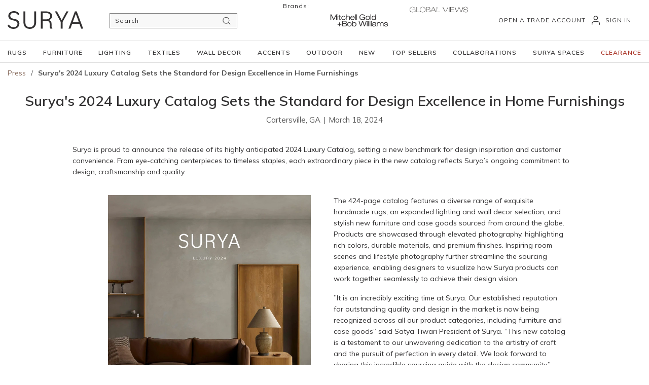

--- FILE ---
content_type: text/html; charset=utf-8
request_url: https://www.surya.com/Press-Releases/Press26
body_size: 109835
content:
<!DOCTYPE html><html lang="en-us"><head><meta charSet="utf-8"/><meta name="viewport" content="width=device-width, initial-scale=1, shrink-to-fit=no"/><link rel="preconnect" href="https://www.googletagmanager.com"/><title>Surya&#x27;s 2024 Luxury Catalog Sets the Standard for Design Excellence in Home Furnishings - Surya | Rugs, Lighting, Pillows, Wall Decor, Accent Furniture, Decorative Accents, Throws, Bedding</title><link rel="icon" href="https://d3lr3nhbner5sy.cloudfront.net/userfiles/logo/surya_burst_64x64.ico" type="image/x-icon"/><link rel="apple-touch-icon image_src" href="https://d3lr3nhbner5sy.cloudfront.net/userfiles/logo/surya_burst_64x64.ico"/><meta property="og:type" content="website"/><meta id="ogTitle" property="og:title" content="Surya&#x27;s 2024 Luxury Catalog Sets the Standard for Design Excellence in Home Furnishings - Surya | Rugs, Lighting, Pillows, Wall Decor, Accent Furniture, Decorative Accents, Throws, Bedding"/><meta id="ogUrl" property="og:url" content="https://www.surya.com/Press-Releases/Press26"/><link rel="canonical" href="https://www.surya.com/Press-Releases/Press26"/><link href="/.spire/fonts/getFont?path=aHR0cHM6Ly9mb250cy5nb29nbGVhcGlzLmNvbS9jc3MyP2ZhbWlseT1NdWxpc2g6d2dodEAyMDA7MzAwOzQwMDs1MDA7NjAwOzcwMDs4MDA7OTAwJmRpc3BsYXk9c3dhcA==" rel="preload" as="style" type="text/css"/><script id="headTrackingScript">
            dataLayer = [{
                'Authentication State': 'Not Logged In',
                'User ID': ''
            }];
                (function(w,d,s,l,i){w[l]=w[l]||[];w[l].push({'gtm.start':
                new Date().getTime(),event:'gtm.js'});var f=d.getElementsByTagName(s)[0],
                j=d.createElement(s),dl=l!='dataLayer'?'&l='+l:'';j.async=true;j.src=
                '//www.googletagmanager.com/gtm.js?id='+i+dl;f.parentNode.insertBefore(j,f);
            })(window, document, 'script', 'dataLayer', 'GTM-W5JB5SF');
            </script><base href="/"/><link href="/.spire/fonts/getFont?path=aHR0cHM6Ly9mb250cy5nb29nbGVhcGlzLmNvbS9jc3MyP2ZhbWlseT1NdWxpc2g6d2dodEAyMDA7MzAwOzQwMDs1MDA7NjAwOzcwMDs4MDA7OTAwJmRpc3BsYXk9c3dhcA==" rel="stylesheet" type="text/css"/><style data-styled="" data-styled-version="5.3.5">.jwQGcX{display:-webkit-box;display:-webkit-flex;display:-ms-flexbox;display:flex;-webkit-box-pack:center;-webkit-justify-content:center;-ms-flex-pack:center;justify-content:center;}/*!sc*/
.lmDFaC{max-width:150px;max-height:150px;}/*!sc*/
.ekHIwM{background-color:#F4F3F1;display:-webkit-box;display:-webkit-flex;display:-ms-flexbox;display:flex;border-bottom:1px solid #e0e0e0;}/*!sc*/
@media (min-width:992px)and (max-width:1166px){.ekHIwM{border-bottom:none;}}/*!sc*/
@media (max-width:575px){.ekHIwM{border-bottom:none;}}/*!sc*/
@media (min-width:576px)and (max-width:767px){.ekHIwM{border-bottom:none;}}/*!sc*/
@media (min-width:768px)and (max-width:991px){.ekHIwM{border-bottom:none;}}/*!sc*/
.gRJLkb{background:#ffffff;}/*!sc*/
@media (min-width:992px)and (max-width:1166px){.eyRZUh{display:-webkit-box;display:-webkit-flex;display:-ms-flexbox;display:flex;-webkit-align-items:center;-webkit-box-align:center;-ms-flex-align:center;align-items:center;-webkit-box-pack:justify;-webkit-justify-content:space-between;-ms-flex-pack:justify;justify-content:space-between;max-width:calc(100% - 40px);margin:0 auto;}}/*!sc*/
@media (max-width:991px){.eyRZUh{display:-webkit-box;display:-webkit-flex;display:-ms-flexbox;display:flex;-webkit-align-items:center;-webkit-box-align:center;-ms-flex-align:center;align-items:center;-webkit-box-pack:justify;-webkit-justify-content:space-between;-ms-flex-pack:justify;justify-content:space-between;max-width:calc(100% - 40px);margin:0 auto;}}/*!sc*/
.flfuvv{border-bottom:1px solid #e0e0e0;}/*!sc*/
@media (max-width:575px){.flfuvv{border-bottom:none;width:100%;-webkit-order:2;-ms-flex-order:2;order:2;}}/*!sc*/
@media (min-width:576px)and (max-width:767px){.flfuvv{border-bottom:none;width:100%;-webkit-order:2;-ms-flex-order:2;order:2;}}/*!sc*/
@media (min-width:768px)and (max-width:991px){.flfuvv{border-bottom:none;width:100%;-webkit-order:2;-ms-flex-order:2;order:2;}}/*!sc*/
@media (min-width:992px)and (max-width:1166px){.flfuvv{border-bottom:none !important;width:100% !important;-webkit-order:2 !important;-ms-flex-order:2 !important;order:2 !important;}}/*!sc*/
.dpJPpZ{display:-webkit-box;display:-webkit-flex;display:-ms-flexbox;display:flex;-webkit-align-items:center;-webkit-box-align:center;-ms-flex-align:center;align-items:center;-webkit-box-pack:justify;-webkit-justify-content:space-between;-ms-flex-pack:justify;justify-content:space-between;max-width:1280px;margin:0 auto;padding:29px 0px;max-height:80px;}/*!sc*/
@media (min-width:992px)and (max-width:1166px){.dpJPpZ{max-width:100% !important;padding:0px !important;margin:21px 0px !important;}}/*!sc*/
@media (max-width:991px){.dpJPpZ{max-width:100% !important;padding:0px;margin:21px 0px;}}/*!sc*/
@media only screen and (max-width:1280px){.dpJPpZ{padding-left:15px;padding-right:15px;}}/*!sc*/
@media only screen and (max-width:992px){.dpJPpZ{padding-left:0px;padding-right:0px;}}/*!sc*/
.bxPPyZ{width:20%;padding-top:5px;}/*!sc*/
@media (max-width:991px){.bxPPyZ{width:auto;margin:0 auto;padding-top:0px;}}/*!sc*/
@media (min-width:992px)and (max-width:1166px){.bxPPyZ{width:auto !important;margin:0 auto !important;padding-top:0px !important;}}/*!sc*/
.cMdCHk{max-width:150px;max-height:auto;display:-webkit-box;display:-webkit-flex;display:-ms-flexbox;display:flex;-webkit-align-items:center;-webkit-box-align:center;-ms-flex-align:center;align-items:center;}/*!sc*/
.cMdCHk span{display:-webkit-box !important;display:-webkit-flex !important;display:-ms-flexbox !important;display:flex !important;}/*!sc*/
.fKAQtH{display:-webkit-box;display:-webkit-flex;display:-ms-flexbox;display:flex;-webkit-box-pack:end;-webkit-justify-content:end;-ms-flex-pack:end;justify-content:end;}/*!sc*/
.jUvIAs{font-family:'Mulish';font-style:normal;font-weight:400;font-size:12px;line-height:20px;text-transform:uppercase;color:#323132;}/*!sc*/
.caBJvr{display:-webkit-box;display:-webkit-flex;display:-ms-flexbox;display:flex;-webkit-box-pack:end;-webkit-justify-content:end;-ms-flex-pack:end;justify-content:end;padding:6px 0 32px 0px;}/*!sc*/
@media (max-width:991px){.caBJvr{padding:0px;}}/*!sc*/
.vvAWY{max-width:1280px;max-height:42px;margin:0 auto;}/*!sc*/
@media (max-width:991px){.vvAWY{-webkit-order:1;-ms-flex-order:1;order:1;margin:0;}}/*!sc*/
@media (max-width:1369px){}/*!sc*/
@media (min-width:992px)and (max-width:1166px){.vvAWY{-webkit-order:1 !important;-ms-flex-order:1 !important;order:1 !important;margin:0 !important;}}/*!sc*/
.jiIozH{color:#FFFFFF;display:-webkit-box;display:-webkit-flex;display:-ms-flexbox;display:flex;-webkit-box-pack:justify;-webkit-justify-content:space-between;-ms-flex-pack:justify;justify-content:space-between;-webkit-align-items:center;-webkit-box-align:center;-ms-flex-align:center;align-items:center;-webkit-flex-wrap:wrap;-ms-flex-wrap:wrap;flex-wrap:wrap;-webkit-column-gap:10px;column-gap:10px;}/*!sc*/
@media only screen and (max-width:1280px){.jiIozH{padding:0 15px;-webkit-column-gap:12px;column-gap:12px;}.jiIozH::after{-webkit-flex:auto;-ms-flex:auto;flex:auto;}}/*!sc*/
@media only screen and (max-width:1045px){.jiIozH .item-wrapper:last-child{margin-left:12px;}}/*!sc*/
@media only screen and (max-width:1166px){.jiIozH{display:none !important;}}/*!sc*/
.jiIozH .cascadingOpen + ul{display:none !important;}/*!sc*/
.ckAcDu{overflow:visible;display:-webkit-box;display:-webkit-flex;display:-ms-flexbox;display:flex;}/*!sc*/
.ckAcDu:last-child a{padding-right:0px;}/*!sc*/
.bMfmEN .wrapper{margin:25px 0px 8px;}/*!sc*/
.hzVibo{text-align:center;}/*!sc*/
.ipmKpB{font-family:"Mulish";font-style:normal;font-weight:400;font-size:15px;line-height:24px;color:#545454;display:inline-block;}/*!sc*/
.jqnkjX .wrapper{padding:35px 0px 35px;max-width:995px;margin:0 auto;}/*!sc*/
.dhYtHt .img-wrapper{margin-left:50px;}/*!sc*/
.dhYtHt .img{height:auto;width:400px;}/*!sc*/
@media only screen and (max-width:600px){.dhYtHt .img-wrapper{display:block;margin-left:20px;margin-right:auto;width:50%;}.dhYtHt .img{height:auto;}}/*!sc*/
@media only screen and (max-width:600px){.locOpd .wrapper{padding-left:20px;padding-right:20px;}}/*!sc*/
.iQQcgX .wrapper{padding:18px 0px 50px;max-width:995px;margin:0 auto;}/*!sc*/
.iRNGJX{padding:60px 0px 60px 0px;max-width:955px;margin:0 auto;display:-webkit-box;display:-webkit-flex;display:-ms-flexbox;display:flex;-webkit-flex-direction:column;-ms-flex-direction:column;flex-direction:column;row-gap:20px;}/*!sc*/
@media (max-width:575px){.iRNGJX{padding:20px;row-gap:20px;}}/*!sc*/
@media (min-width:576px)and (max-width:767px){.iRNGJX{padding:20px;row-gap:20px;}}/*!sc*/
@media (min-width:768px)and (max-width:991px){.iRNGJX{padding:20px;row-gap:20px;}}/*!sc*/
.jursnO{font-family:"Mulish";font-style:normal;font-weight:600;font-size:28px;line-height:36px;text-align:center;color:#323132;}/*!sc*/
@media (max-width:575px){}/*!sc*/
@media (min-width:576px)and (max-width:767px){}/*!sc*/
.liWIeF{background-color:#323132;margin-top:50px;}/*!sc*/
@media (max-width:575px){.liWIeF{padding:34px 21px 0px 20px;margin-top:0px;}}/*!sc*/
@media (min-width:576px)and (max-width:767px){.liWIeF{padding:34px 21px 0px 20px;margin-top:0px;}}/*!sc*/
@media (min-width:768px)and (max-width:991px){.liWIeF{padding:18px 21px 0px 20px;margin-top:0px;}}/*!sc*/
.kuiuZl{width:100%;max-width:1280px;margin:0 auto;}/*!sc*/
@media (min-width:768px)and (max-width:991px){.kuiuZl{width:calc(100% - 40px);}}/*!sc*/
@media (min-width:992px)and (max-width:1369px){.kuiuZl{width:calc(100% - 80px);}}/*!sc*/
@media (min-width:1370px){.kuiuZl{width:calc(100% - 80px);}}/*!sc*/
.bNLKAX{display:-webkit-box;display:-webkit-flex;display:-ms-flexbox;display:flex;}/*!sc*/
.bNLKAX .list-wrapper{margin-right:10px;}/*!sc*/
.bNLKAX .title-wrapper{margin-bottom:10px !important;}/*!sc*/
@media (max-width:575px){.bNLKAX{-webkit-flex-direction:column;-ms-flex-direction:column;flex-direction:column;}}/*!sc*/
@media (min-width:576px)and (max-width:767px){}/*!sc*/
@media (min-width:768px)and (max-width:991px){}/*!sc*/
@media (min-width:992px)and (max-width:1369px){}/*!sc*/
@media (min-width:1370px){}/*!sc*/
.dKwzPQ{text-align:left;text-transform:uppercase;padding:33px 0 32px;}/*!sc*/
@media (max-width:575px){.dKwzPQ{padding-top:0;padding-bottom:0;}}/*!sc*/
@media (min-width:576px)and (max-width:767px){.dKwzPQ{padding-top:0;padding-bottom:0;}}/*!sc*/
@media (min-width:768px)and (max-width:991px){.dKwzPQ{padding-top:0;padding-bottom:0;}}/*!sc*/
@media (min-width:992px)and (max-width:1369px){.dKwzPQ{padding-bottom:16px;}}/*!sc*/
@media (min-width:1370px){.dKwzPQ{padding-bottom:16px;}}/*!sc*/
.dKwzPQ::after{content:"";position:absolute;width:0.5px;height:200px;top:10px;display:block;opacity:0.2;right:0;margin:0 35px;}/*!sc*/
.gbGTeT{margin-bottom:20px;}/*!sc*/
@media (max-width:575px){.gbGTeT{margin-bottom:9px !important;}}/*!sc*/
@media (min-width:576px)and (max-width:767px){.gbGTeT{margin-bottom:9px !important;}}/*!sc*/
@media (min-width:768px)and (max-width:991px){.gbGTeT{margin-bottom:9px !important;}}/*!sc*/
.gbGTeT span[class^="TypographyStyle"]{opacity:1;text-align:left;font-family:'Mulish';font-weight:700;font-size:15px;line-height:22px;color:#FFFFFF;cursor:default;font-style:normal;text-transform:uppercase;}/*!sc*/
.gbGTeT span[class^="TypographyStyle"]:hover{color:#FFFFFF;}/*!sc*/
.hNCBpB{padding:1px 0 0 0;}/*!sc*/
.hNCBpB span[class^="TypographyStyle"]{text-transform:capitalize;color:#FFFFFF;font-family:'Mulish';font-weight:400 !important;font-size:14px !important;}/*!sc*/
.bKaPht{display:-webkit-box;display:-webkit-flex;display:-ms-flexbox;display:flex;}/*!sc*/
.bKaPht .title-wrapper{margin-bottom:10px;}/*!sc*/
@media (max-width:575px){.bKaPht{-webkit-flex-direction:column;-ms-flex-direction:column;flex-direction:column;}}/*!sc*/
@media (min-width:576px)and (max-width:767px){}/*!sc*/
@media (min-width:768px)and (max-width:991px){}/*!sc*/
@media (min-width:992px)and (max-width:1369px){}/*!sc*/
@media (min-width:1370px){}/*!sc*/
.DHecW{margin-bottom:20px;}/*!sc*/
.DHecW .TypographyStyle--11lquxl.gtqutn.StyledTypography--14dgqsg.cjzFIk{margin-bottom:13px;}/*!sc*/
@media (max-width:575px){.DHecW{margin-bottom:8px;}}/*!sc*/
@media (min-width:576px)and (max-width:767px){.DHecW{margin-bottom:8px;}}/*!sc*/
@media (min-width:768px)and (max-width:991px){.DHecW{margin-bottom:8px;}}/*!sc*/
.cMSlof{margin-top:33px;margin-bottom:10px;}/*!sc*/
@media (max-width:575px){.cMSlof{margin-top:0px;margin-bottom:0px;}}/*!sc*/
@media (min-width:576px)and (max-width:767px){.cMSlof{margin-top:0px;margin-bottom:0px;}}/*!sc*/
@media (min-width:768px)and (max-width:991px){.cMSlof{margin-top:0px;margin-bottom:0px;}}/*!sc*/
.cbhuFx{font-family:'Mulish';font-style:normal;font-weight:400;font-size:14px;line-height:22px;color:#FFFFFF;margin-bottom:27px;}/*!sc*/
@media (max-width:575px){.cbhuFx{margin-bottom:13px;}}/*!sc*/
@media (min-width:576px)and (max-width:767px){.cbhuFx{margin-bottom:13px;}}/*!sc*/
@media (min-width:768px)and (max-width:991px){.cbhuFx{margin-bottom:13px;}}/*!sc*/
.jCFdaj{-webkit-flex-direction:row;-ms-flex-direction:row;flex-direction:row;width:100%;padding:10px 0 14px;display:-webkit-box;display:-webkit-flex;display:-ms-flexbox;display:flex;-webkit-flex-wrap:wrap;-ms-flex-wrap:wrap;flex-wrap:wrap;-webkit-align-items:flex-start;-webkit-box-align:flex-start;-ms-flex-align:flex-start;align-items:flex-start;-webkit-column-gap:15px;column-gap:15px;-webkit-box-pack:start;-webkit-justify-content:flex-start;-ms-flex-pack:start;justify-content:flex-start;}/*!sc*/
@media (max-width:575px){.jCFdaj{padding-top:0;padding-bottom:0;}}/*!sc*/
@media (min-width:576px)and (max-width:767px){.jCFdaj{padding-top:0;padding-bottom:0;}}/*!sc*/
@media (min-width:768px)and (max-width:991px){.jCFdaj{padding-top:0;padding-bottom:0;}}/*!sc*/
.jCFdaj svg path{fill:#D6D6D6;}/*!sc*/
@media (max-width:575px){.jCFdaj{padding:0px !important;}}/*!sc*/
@media (min-width:576px)and (max-width:767px){}/*!sc*/
@media (min-width:768px)and (max-width:991px){}/*!sc*/
@media (min-width:992px)and (max-width:1369px){}/*!sc*/
@media (min-width:1370px){}/*!sc*/
.jCFdaj > .link-wrapper:first-child > a > span:first-child{margin-left:0;}/*!sc*/
.betYwI{padding-right:0px !important;margin-right:15px;padding:1px 18px 0 0;margin-right:0;-webkit-flex-shrink:0;-ms-flex-negative:0;flex-shrink:0;}/*!sc*/
@media (max-width:575px){.betYwI{padding-right:0px !important;}}/*!sc*/
@media (min-width:576px)and (max-width:767px){}/*!sc*/
@media (min-width:768px)and (max-width:991px){}/*!sc*/
@media (min-width:992px)and (max-width:1369px){}/*!sc*/
@media (min-width:1370px){}/*!sc*/
.gFtsRp{display:-webkit-box;display:-webkit-flex;display:-ms-flexbox;display:flex;-webkit-box-pack:justify;-webkit-justify-content:space-between;-ms-flex-pack:justify;justify-content:space-between;border-top:2px solid #686868;}/*!sc*/
@media (max-width:575px){.gFtsRp{-webkit-flex-direction:column;-ms-flex-direction:column;flex-direction:column;max-width:100%;}}/*!sc*/
@media (min-width:576px)and (max-width:767px){.gFtsRp{-webkit-flex-direction:column;-ms-flex-direction:column;flex-direction:column;max-width:100%;}}/*!sc*/
@media (min-width:768px)and (max-width:991px){.gFtsRp{-webkit-flex-direction:column;-ms-flex-direction:column;flex-direction:column;max-width:100%;}}/*!sc*/
.dULYBz{margin-top:14px;margin-bottom:14px;font-family:'Mulish';font-style:normal;font-weight:600;font-size:15px;line-height:22px;text-transform:uppercase;color:#FFFFFF;opacity:0.6;}/*!sc*/
@media (max-width:575px){.dULYBz{margin-top:24px;margin-bottom:14px;}}/*!sc*/
@media (min-width:576px)and (max-width:767px){.dULYBz{margin-top:24px;margin-bottom:14px;}}/*!sc*/
@media (min-width:768px)and (max-width:991px){.dULYBz{margin-top:24px;margin-bottom:14px;}}/*!sc*/
data-styled.g1[id="sc-bczRLJ"]{content:"jwQGcX,kEeNDb,fVRqyd,lmDFaC,ekHIwM,gRJLkb,eyRZUh,flfuvv,dpJPpZ,bxPPyZ,iYvjLD,cMdCHk,lbsfgE,fKAQtH,jUvIAs,caBJvr,vvAWY,fLDiFG,jiIozH,ckAcDu,mBxHa,bMfmEN,hzVibo,ipmKpB,jqnkjX,dhYtHt,locOpd,iQQcgX,iRNGJX,jursnO,liWIeF,kuiuZl,bNLKAX,dKwzPQ,gbGTeT,hNCBpB,bKaPht,DHecW,cMSlof,cbhuFx,jCFdaj,betYwI,gFtsRp,dULYBz,"}/*!sc*/
.eKNtkP{color:#323132;display:-webkit-inline-box;display:-webkit-inline-flex;display:-ms-inline-flexbox;display:inline-flex;-webkit-align-items:center;-webkit-box-align:center;-ms-flex-align:center;align-items:center;height:18px;width:18px;top:-1px !important;}/*!sc*/
.eKNtkP svg{height:18px;width:18px;}/*!sc*/
.dpMrbS{color:#323132;display:-webkit-inline-box;display:-webkit-inline-flex;display:-ms-inline-flexbox;display:inline-flex;-webkit-align-items:center;-webkit-box-align:center;-ms-flex-align:center;align-items:center;height:22px;width:22px;padding-top:25px;}/*!sc*/
.dpMrbS svg{height:22px;width:22px;}/*!sc*/
@media (max-width:991px){.dpMrbS{padding-top:0px;}}/*!sc*/
.kUAEXK{color:#323132;display:-webkit-inline-box;display:-webkit-inline-flex;display:-ms-inline-flexbox;display:inline-flex;-webkit-align-items:center;-webkit-box-align:center;-ms-flex-align:center;align-items:center;height:24px;width:24px;}/*!sc*/
.kUAEXK svg{height:24px;width:24px;}/*!sc*/
.kseNXZ{color:#323132;display:-webkit-inline-box;display:-webkit-inline-flex;display:-ms-inline-flexbox;display:inline-flex;-webkit-align-items:center;-webkit-box-align:center;-ms-flex-align:center;align-items:center;height:30px;width:30px;margin:0;}/*!sc*/
.kseNXZ svg{height:30px;width:30px;}/*!sc*/
data-styled.g4[id="IconWrapper-sc-1y9kqb7"]{content:"eKNtkP,dpMrbS,kUAEXK,kseNXZ,"}/*!sc*/
.gzElEn{font-style:italic;font-size:15px;font-weight:700;font-family:'Mulish';font-style:normal;line-height:32px;border-radius:0px;}/*!sc*/
.iWUaSp{text-transform:uppercase;padding-top:25px;margin-left:8px;max-width:150px;font-family:'Mulish';font-style:normal;font-weight:400;font-size:12px;line-height:20px;text-transform:uppercase;color:#323132;}/*!sc*/
.hSVWmd{color:#FFFFFF;line-height:22px;font-size:15px;text-transform:none;font-weight:600;font-family:'Mulish';font-weight:800;}/*!sc*/
.jqdKrv{font-size:13px;}/*!sc*/
.hXtMcb{color:(props) => (0,_insite_mobius_utilities_resolveColor__WEBPACK_IMPORTED_MODULE_0__/* ["default"] */ .A)(path,props.theme);line-height:22px;font-size:14px;font-weight:400;font-family:'Mulish';margin-bottom:1rem;display:block;}/*!sc*/
.dMZoYG{top:-1px;margin:0 6px;color:#545454;}/*!sc*/
.kWdshO{color:#545454;}/*!sc*/
.kWdshO span{color:#545454!important;}/*!sc*/
.RLQyq{line-height:26px;font-size:18px;font-weight:700;font-family:'Mulish';margin-bottom:1rem;display:block;}/*!sc*/
.gSZuzR{color:(props) => (0,_insite_mobius_utilities_resolveColor__WEBPACK_IMPORTED_MODULE_0__/* ["default"] */ .A)(path,props.theme);line-height:22px;font-size:14px;font-weight:400;font-family:'Mulish';margin-bottom:1rem;display:block;font-size:15px;}/*!sc*/
data-styled.g5[id="TypographyStyle-sc-11lquxl"]{content:"gzElEn,bLpGkr,iWUaSp,hSVWmd,jqdKrv,hXtMcb,dMZoYG,kWdshO,RLQyq,gSZuzR,"}/*!sc*/
.kcDREi{overflow:hidden;text-overflow:ellipsis;white-space:nowrap;padding-top:25px;margin-left:8px;max-width:150px;font-family:'Mulish';font-style:normal;font-weight:400;font-size:12px;line-height:20px;text-transform:uppercase;color:#323132;}/*!sc*/
data-styled.g6[id="TypographyEllipsisStyle-sc-rordr6"]{content:"kcDREi,"}/*!sc*/
.kUXsVy{background:transparent;border:none;cursor:pointer;display:-webkit-box;display:-webkit-flex;display:-ms-flexbox;display:flex;-webkit-align-items:center;-webkit-box-align:center;-ms-flex-align:center;align-items:center;font:inherit;color:inherit;padding:0;text-align:unset;-webkit-text-decoration:none;text-decoration:none;}/*!sc*/
.kUXsVy:disabled{cursor:not-allowed;}/*!sc*/
.kUXsVy:focus{outline-color:#09f;outline-style:solid;outline-width:0px;}/*!sc*/
.hQvUQV{background:transparent;border:none;cursor:pointer;display:-webkit-box;display:-webkit-flex;display:-ms-flexbox;display:flex;-webkit-align-items:center;-webkit-box-align:center;-ms-flex-align:center;align-items:center;font:inherit;color:inherit;padding:0;text-align:unset;-webkit-text-decoration:none;text-decoration:none;display:-webkit-box;display:-webkit-flex;display:-ms-flexbox;display:flex;width:-webkit-fit-content;width:-moz-fit-content;width:fit-content;margin-left:20px;}/*!sc*/
.hQvUQV:disabled{cursor:not-allowed;}/*!sc*/
.hQvUQV:focus{outline-color:#09f;outline-style:solid;outline-width:0px;}/*!sc*/
.hQvUQV > span{width:100%;display:-webkit-box;display:-webkit-flex;display:-ms-flexbox;display:flex;-webkit-align-items:center;-webkit-box-align:center;-ms-flex-align:center;align-items:center;margin-top:2px;}/*!sc*/
.dwOVEj{background:transparent;border:none;cursor:pointer;display:-webkit-box;display:-webkit-flex;display:-ms-flexbox;display:flex;-webkit-align-items:center;-webkit-box-align:center;-ms-flex-align:center;align-items:center;font:inherit;color:inherit;padding:0;text-align:unset;-webkit-text-decoration:none;text-decoration:none;height:30px;}/*!sc*/
.dwOVEj:disabled{cursor:not-allowed;}/*!sc*/
.dwOVEj:focus{outline-color:#09f;outline-style:solid;outline-width:0px;}/*!sc*/
.ccxpOg{background:transparent;border:none;cursor:pointer;display:-webkit-box;display:-webkit-flex;display:-ms-flexbox;display:flex;-webkit-align-items:center;-webkit-box-align:center;-ms-flex-align:center;align-items:center;font:inherit;color:inherit;padding:0;text-align:unset;-webkit-text-decoration:none;text-decoration:none;display:-webkit-box;display:-webkit-flex;display:-ms-flexbox;display:flex;-webkit-align-items:center;-webkit-box-align:center;-ms-flex-align:center;align-items:center;padding:12px 8px;position:relative;}/*!sc*/
.ccxpOg:disabled{cursor:not-allowed;}/*!sc*/
.ccxpOg:focus{outline-color:#09f;outline-style:solid;outline-width:0px;}/*!sc*/
.ccxpOg:first-child{padding-left:0;padding-right:0;}/*!sc*/
.ccxpOg:last-child{padding-right:0;padding-right:0;}/*!sc*/
.ccxpOg.topSeller span{color:#597D97!important;}/*!sc*/
.ccxpOg.new span{color:#BE6A14 !important;}/*!sc*/
.ccxpOg.clearance span{color:#A93326 !important;}/*!sc*/
.ccxpOg span{color:#323132 !important;font-style:normal;font-weight:600;font-size:12px;line-height:22px;text-transform:uppercase;}/*!sc*/
.ccxpOg span:hover::after{content:"";z-index:3000;border-bottom:2px solid #323132;width:100%;position:absolute;bottom:3px;left:0;}/*!sc*/
.irMsUO{background:transparent;border:none;cursor:pointer;display:-webkit-box;display:-webkit-flex;display:-ms-flexbox;display:flex;-webkit-align-items:center;-webkit-box-align:center;-ms-flex-align:center;align-items:center;font:inherit;color:inherit;padding:0;text-align:unset;-webkit-text-decoration:none;text-decoration:none;color:#866A5B;-webkit-text-decoration:underline;text-decoration:underline;}/*!sc*/
.irMsUO:disabled{cursor:not-allowed;}/*!sc*/
.irMsUO:focus{outline-color:#09f;outline-style:solid;outline-width:0px;}/*!sc*/
.hMVSRk{background:transparent;border:none;cursor:pointer;display:-webkit-box;display:-webkit-flex;display:-ms-flexbox;display:flex;-webkit-align-items:center;-webkit-box-align:center;-ms-flex-align:center;align-items:center;font:inherit;color:inherit;padding:0;text-align:unset;-webkit-text-decoration:none;text-decoration:none;outline:0;border:1px solid;padding:0px 25.5px;width:-webkit-max-content;width:-moz-max-content;width:max-content;max-width:100%;display:-webkit-box;display:-webkit-flex;display:-ms-flexbox;display:flex;margin:0 auto;height:40px;}/*!sc*/
.hMVSRk:disabled{cursor:not-allowed;}/*!sc*/
.hMVSRk:focus{outline-color:#09f;outline-style:solid;outline-width:0px;}/*!sc*/
.hMVSRk span{display:block;font-family:"Mulish";font-style:normal;font-weight:700;font-size:15px;line-height:24px;text-align:center;color:#323132 !important;font-style:normal !important;}/*!sc*/
@media (max-width:575px){.hMVSRk span{font-size:15px;line-height:20px;}}/*!sc*/
@media (min-width:576px)and (max-width:767px){}/*!sc*/
.ihuaJw{background:transparent;border:none;cursor:pointer;display:-webkit-box;display:-webkit-flex;display:-ms-flexbox;display:flex;-webkit-align-items:center;-webkit-box-align:center;-ms-flex-align:center;align-items:center;font:inherit;color:inherit;padding:0;text-align:unset;-webkit-text-decoration:none;text-decoration:none;}/*!sc*/
.ihuaJw:disabled{cursor:not-allowed;}/*!sc*/
.ihuaJw:focus{outline-color:#09f;outline-style:solid;outline-width:0px;}/*!sc*/
.ihuaJw span[class^="TypographyStyle"]{font-family:'Mulish';font-style:normal;font-weight:700;font-size:14px;line-height:22px;color:#FFFFFF;}/*!sc*/
.ihuaJw span[class^="TypographyStyle"]:hover{color:#a29d92;}/*!sc*/
.hrOqvJ{background:transparent;border:none;cursor:pointer;display:-webkit-box;display:-webkit-flex;display:-ms-flexbox;display:flex;-webkit-align-items:center;-webkit-box-align:center;-ms-flex-align:center;align-items:center;font:inherit;color:inherit;padding:0;text-align:unset;-webkit-text-decoration:none;text-decoration:none;cursor:default;}/*!sc*/
.hrOqvJ:disabled{cursor:not-allowed;}/*!sc*/
.hrOqvJ:focus{outline-color:#09f;outline-style:solid;outline-width:0px;}/*!sc*/
.hrOqvJ:hover span[class^="TypographyStyle"]{color:#FFFFFF;cursor:default;}/*!sc*/
.hrOqvJ span[class^="TypographyStyle"]{font-family:'Mulish';font-style:normal;font-weight:700;font-size:15px;line-height:22px;text-transform:uppercase;cursor:default;color:#FFFFFF;margin-bottom:20px;}/*!sc*/
.hrOqvJ span[class^="TypographyStyle"]:hover{color:#FFFFFF;}/*!sc*/
@media (max-width:575px){.hrOqvJ span[class^="TypographyStyle"]{margin-bottom:9px;}}/*!sc*/
@media (min-width:576px)and (max-width:767px){.hrOqvJ span[class^="TypographyStyle"]{margin-bottom:9px;}}/*!sc*/
@media (min-width:768px)and (max-width:991px){.hrOqvJ span[class^="TypographyStyle"]{margin-bottom:9px;}}/*!sc*/
.gxMBAW{background:transparent;border:none;cursor:pointer;display:-webkit-box;display:-webkit-flex;display:-ms-flexbox;display:flex;-webkit-align-items:center;-webkit-box-align:center;-ms-flex-align:center;align-items:center;font:inherit;color:inherit;padding:0;text-align:unset;-webkit-text-decoration:none;text-decoration:none;margin-top:14px;margin-bottom:14px;font-family:'Mulish';font-style:normal;font-weight:600;font-size:15px;line-height:22px;text-align:right;text-transform:uppercase;}/*!sc*/
.gxMBAW:disabled{cursor:not-allowed;}/*!sc*/
.gxMBAW:focus{outline-color:#09f;outline-style:solid;outline-width:0px;}/*!sc*/
.gxMBAW span{color:#FFFFFF !important;opacity:0.6;}/*!sc*/
@media (max-width:575px){.gxMBAW{margin-top:0;margin-bottom:29px;text-align:left;}}/*!sc*/
@media (min-width:576px)and (max-width:767px){.gxMBAW{margin-top:0px;margin-bottom:29px;text-align:left;}}/*!sc*/
@media (min-width:768px)and (max-width:991px){.gxMBAW{margin-top:0px;margin-bottom:29px;text-align:left;}}/*!sc*/
data-styled.g8[id="StyledButton-sc-1y32st"]{content:"kUXsVy,hQvUQV,dwOVEj,ccxpOg,irMsUO,hMVSRk,ihuaJw,hrOqvJ,gxMBAW,"}/*!sc*/
.daZGKm{vertical-align:middle;margin-right:15px;margin:0;}/*!sc*/
data-styled.g9[id="StyledIcon-sc-1ysp138"]{content:"daZGKm,"}/*!sc*/
.fHiUZw{vertical-align:middle;}/*!sc*/
@media print{.fHiUZw{color:#323132 !important;}}/*!sc*/
.cuVa-DX{vertical-align:middle;font-weight:800;}/*!sc*/
@media print{.cuVa-DX{color:#323132 !important;}}/*!sc*/
data-styled.g10[id="StyledTypography-sc-14dgqsg"]{content:"fHiUZw,cuVa-DX,"}/*!sc*/
.dZusXj{display:-webkit-inline-box;display:-webkit-inline-flex;display:-ms-inline-flexbox;display:inline-flex;}/*!sc*/
.dZusXj .StyledIcon-sc-1ysp138{-webkit-transition:all 200ms ease-in-out;transition:all 200ms ease-in-out;color:#866A5B;}/*!sc*/
.dZusXj .StyledTypography-sc-14dgqsg{color:#866A5B;}/*!sc*/
.dZusXj:hover .StyledIcon-sc-1ysp138,.dZusXj:hover .StyledTypography-sc-14dgqsg{color:hsl(20.899999999999977,19.1%,30.9%);}/*!sc*/
.hKZnlc{display:-webkit-inline-box;display:-webkit-inline-flex;display:-ms-inline-flexbox;display:inline-flex;display:-webkit-box;display:-webkit-flex;display:-ms-flexbox;display:flex;width:-webkit-fit-content;width:-moz-fit-content;width:fit-content;margin-left:20px;}/*!sc*/
.hKZnlc .StyledIcon-sc-1ysp138{-webkit-transition:all 200ms ease-in-out;transition:all 200ms ease-in-out;color:#866A5B;}/*!sc*/
.hKZnlc .StyledTypography-sc-14dgqsg{color:#866A5B;}/*!sc*/
.hKZnlc:hover .StyledIcon-sc-1ysp138,.hKZnlc:hover .StyledTypography-sc-14dgqsg{color:hsl(20.899999999999977,19.1%,30.9%);}/*!sc*/
.hKZnlc > span{width:100%;display:-webkit-box;display:-webkit-flex;display:-ms-flexbox;display:flex;-webkit-align-items:center;-webkit-box-align:center;-ms-flex-align:center;align-items:center;margin-top:2px;}/*!sc*/
.cGSPzB{display:-webkit-inline-box;display:-webkit-inline-flex;display:-ms-inline-flexbox;display:inline-flex;display:-webkit-box;display:-webkit-flex;display:-ms-flexbox;display:flex;-webkit-align-items:center;-webkit-box-align:center;-ms-flex-align:center;align-items:center;padding:12px 8px;position:relative;}/*!sc*/
.cGSPzB .StyledIcon-sc-1ysp138{-webkit-transition:all 200ms ease-in-out;transition:all 200ms ease-in-out;color:#FFFFFF;}/*!sc*/
.cGSPzB .StyledTypography-sc-14dgqsg{color:#FFFFFF;}/*!sc*/
.cGSPzB:hover .StyledIcon-sc-1ysp138,.cGSPzB:hover .StyledTypography-sc-14dgqsg{color:hsl(0,0%,70%);}/*!sc*/
.cGSPzB:first-child{padding-left:0;padding-right:0;}/*!sc*/
.cGSPzB:last-child{padding-right:0;padding-right:0;}/*!sc*/
.cGSPzB.topSeller span{color:#597D97!important;}/*!sc*/
.cGSPzB.new span{color:#BE6A14 !important;}/*!sc*/
.cGSPzB.clearance span{color:#A93326 !important;}/*!sc*/
.cGSPzB span{color:#323132 !important;font-style:normal;font-weight:600;font-size:12px;line-height:22px;text-transform:uppercase;}/*!sc*/
.cGSPzB span:hover::after{content:"";z-index:3000;border-bottom:2px solid #323132;width:100%;position:absolute;bottom:3px;left:0;}/*!sc*/
.hztKwH{display:-webkit-inline-box;display:-webkit-inline-flex;display:-ms-inline-flexbox;display:inline-flex;color:#866A5B;-webkit-text-decoration:underline;text-decoration:underline;}/*!sc*/
.hztKwH .StyledIcon-sc-1ysp138{-webkit-transition:all 200ms ease-in-out;transition:all 200ms ease-in-out;color:#866A5B;}/*!sc*/
.hztKwH .StyledTypography-sc-14dgqsg{color:#866A5B;}/*!sc*/
.hztKwH:hover .StyledIcon-sc-1ysp138,.hztKwH:hover .StyledTypography-sc-14dgqsg{color:hsl(20.899999999999977,19.1%,30.9%);}/*!sc*/
.fMNsFZ{display:-webkit-inline-box;display:-webkit-inline-flex;display:-ms-inline-flexbox;display:inline-flex;outline:0;border:1px solid;padding:0px 25.5px;width:-webkit-max-content;width:-moz-max-content;width:max-content;max-width:100%;display:-webkit-box;display:-webkit-flex;display:-ms-flexbox;display:flex;margin:0 auto;height:40px;}/*!sc*/
.fMNsFZ .StyledIcon-sc-1ysp138{-webkit-transition:all 200ms ease-in-out;transition:all 200ms ease-in-out;color:#866A5B;}/*!sc*/
.fMNsFZ .StyledTypography-sc-14dgqsg{color:#866A5B;}/*!sc*/
.fMNsFZ:hover .StyledIcon-sc-1ysp138,.fMNsFZ:hover .StyledTypography-sc-14dgqsg{color:hsl(20.899999999999977,19.1%,30.9%);}/*!sc*/
.fMNsFZ span{display:block;font-family:"Mulish";font-style:normal;font-weight:700;font-size:15px;line-height:24px;text-align:center;color:#323132 !important;font-style:normal !important;}/*!sc*/
@media (max-width:575px){.fMNsFZ span{font-size:15px;line-height:20px;}}/*!sc*/
@media (min-width:576px)and (max-width:767px){}/*!sc*/
.ikUMNF{display:-webkit-inline-box;display:-webkit-inline-flex;display:-ms-inline-flexbox;display:inline-flex;}/*!sc*/
.ikUMNF .StyledIcon-sc-1ysp138{-webkit-transition:all 200ms ease-in-out;transition:all 200ms ease-in-out;color:#866A5B;}/*!sc*/
.ikUMNF .StyledTypography-sc-14dgqsg{color:#866A5B;}/*!sc*/
.ikUMNF:hover .StyledIcon-sc-1ysp138,.ikUMNF:hover .StyledTypography-sc-14dgqsg{color:hsl(20.899999999999977,19.1%,30.9%);}/*!sc*/
.ikUMNF span[class^="TypographyStyle"]{font-family:'Mulish';font-style:normal;font-weight:700;font-size:14px;line-height:22px;color:#FFFFFF;}/*!sc*/
.ikUMNF span[class^="TypographyStyle"]:hover{color:#a29d92;}/*!sc*/
.hutVvk{display:-webkit-inline-box;display:-webkit-inline-flex;display:-ms-inline-flexbox;display:inline-flex;cursor:default;}/*!sc*/
.hutVvk .StyledIcon-sc-1ysp138{-webkit-transition:all 200ms ease-in-out;transition:all 200ms ease-in-out;color:#866A5B;}/*!sc*/
.hutVvk .StyledTypography-sc-14dgqsg{color:#866A5B;}/*!sc*/
.hutVvk:hover .StyledIcon-sc-1ysp138,.hutVvk:hover .StyledTypography-sc-14dgqsg{color:hsl(20.899999999999977,19.1%,30.9%);}/*!sc*/
.hutVvk:hover span[class^="TypographyStyle"]{color:#FFFFFF;cursor:default;}/*!sc*/
.hutVvk span[class^="TypographyStyle"]{font-family:'Mulish';font-style:normal;font-weight:700;font-size:15px;line-height:22px;text-transform:uppercase;cursor:default;color:#FFFFFF;margin-bottom:20px;}/*!sc*/
.hutVvk span[class^="TypographyStyle"]:hover{color:#FFFFFF;}/*!sc*/
@media (max-width:575px){.hutVvk span[class^="TypographyStyle"]{margin-bottom:9px;}}/*!sc*/
@media (min-width:576px)and (max-width:767px){.hutVvk span[class^="TypographyStyle"]{margin-bottom:9px;}}/*!sc*/
@media (min-width:768px)and (max-width:991px){.hutVvk span[class^="TypographyStyle"]{margin-bottom:9px;}}/*!sc*/
.JyFvD{display:-webkit-inline-box;display:-webkit-inline-flex;display:-ms-inline-flexbox;display:inline-flex;margin-top:14px;margin-bottom:14px;font-family:'Mulish';font-style:normal;font-weight:600;font-size:15px;line-height:22px;text-align:right;text-transform:uppercase;}/*!sc*/
.JyFvD .StyledIcon-sc-1ysp138{-webkit-transition:all 200ms ease-in-out;transition:all 200ms ease-in-out;color:#866A5B;}/*!sc*/
.JyFvD .StyledTypography-sc-14dgqsg{color:#866A5B;}/*!sc*/
.JyFvD:hover .StyledIcon-sc-1ysp138,.JyFvD:hover .StyledTypography-sc-14dgqsg{color:hsl(20.899999999999977,19.1%,30.9%);}/*!sc*/
.JyFvD span{color:#FFFFFF !important;opacity:0.6;}/*!sc*/
@media (max-width:575px){.JyFvD{margin-top:0;margin-bottom:29px;text-align:left;}}/*!sc*/
@media (min-width:576px)and (max-width:767px){.JyFvD{margin-top:0px;margin-bottom:29px;text-align:left;}}/*!sc*/
@media (min-width:768px)and (max-width:991px){.JyFvD{margin-top:0px;margin-bottom:29px;text-align:left;}}/*!sc*/
data-styled.g11[id="StyledClickable-sc-49spz0"]{content:"dZusXj,hKZnlc,cGSPzB,hztKwH,fMNsFZ,ikUMNF,hutVvk,JyFvD,"}/*!sc*/
.cUqPNa{cursor:pointer;font-family:inherit;min-height:40px;line-height:1;-webkit-backface-visibility:hidden;backface-visibility:hidden;-webkit-transition:all 200ms ease-in-out;transition:all 200ms ease-in-out;word-break:keep-all;padding:0 21px;background:#323132;border:2px solid #323132;color:#FFFFFF;margin:7px;position:absolute;-webkit-clip:rect(0,0,0,0);clip:rect(0,0,0,0);}/*!sc*/
.cUqPNa .ButtonIcon-sc-135a2j{color:#FFFFFF;}/*!sc*/
.cUqPNa:hover{background:hsl(300,1%,13.6%);border-color:hsl(300,1%,13.6%);}/*!sc*/
.cUqPNa:active{background:hsl(300,1%,7.8%);border-color:hsl(300,1%,7.8%);}/*!sc*/
.cUqPNa:disabled{background:#CCCCCC;border-color:#CCCCCC;color:#FFFFFF;}/*!sc*/
.cUqPNa:disabled{cursor:not-allowed;}/*!sc*/
.cUqPNa .ButtonIcon-sc-135a2j{position:relative;top:0.125em;}/*!sc*/
.cUqPNa:focus{outline-offset:1px;outline-color:#09f;outline-style:solid;outline-width:0px;}/*!sc*/
.cUqPNa::-moz-focus-inner{border:none;}/*!sc*/
.cUqPNa:focus{-webkit-clip:unset;clip:unset;z-index:1;}/*!sc*/
.kSwJKT{cursor:pointer;font-family:inherit;min-height:40px;line-height:1;-webkit-backface-visibility:hidden;backface-visibility:hidden;-webkit-transition:all 200ms ease-in-out;transition:all 200ms ease-in-out;word-break:keep-all;padding:0 21px;background:#323132;border:2px solid #323132;color:#FFFFFF;background:none;padding:0px;border:none;}/*!sc*/
.kSwJKT .ButtonIcon-sc-135a2j{color:#FFFFFF;}/*!sc*/
.kSwJKT:hover{background:hsl(300,1%,13.6%);border-color:hsl(300,1%,13.6%);}/*!sc*/
.kSwJKT:active{background:hsl(300,1%,7.8%);border-color:hsl(300,1%,7.8%);}/*!sc*/
.kSwJKT:disabled{background:#CCCCCC;border-color:#CCCCCC;color:#FFFFFF;}/*!sc*/
.kSwJKT:disabled{cursor:not-allowed;}/*!sc*/
.kSwJKT .ButtonIcon-sc-135a2j{position:relative;top:0.125em;}/*!sc*/
.kSwJKT:focus{outline-offset:1px;outline-color:#09f;outline-style:solid;outline-width:0px;}/*!sc*/
.kSwJKT::-moz-focus-inner{border:none;}/*!sc*/
.kSwJKT:hover{background:none;}/*!sc*/
.kSwJKT span{color:#323132 !important;}/*!sc*/
data-styled.g16[id="ButtonWrapper-sc-1xzf1o0"]{content:"cUqPNa,kSwJKT,"}/*!sc*/
.bHTdnI{margin:0 10px;display:block;color:#545454 !important;}/*!sc*/
data-styled.g17[id="Slash-sc-10tyn04"]{content:"bHTdnI,"}/*!sc*/
.gkTgRn{display:-webkit-box;display:-webkit-flex;display:-ms-flexbox;display:flex;-webkit-flex-direction:row;-ms-flex-direction:row;flex-direction:row;-webkit-align-items:center;-webkit-box-align:center;-ms-flex-align:center;align-items:center;max-width:1280px;}/*!sc*/
@media (max-width:575px){.gkTgRn.mobile-breadcrumb a{display:none;}.gkTgRn.mobile-breadcrumb a:last-of-type{display:-webkit-inline-box;display:-webkit-inline-flex;display:-ms-inline-flexbox;display:inline-flex;}.gkTgRn.mobile-breadcrumb a:before{content:"<";color:(props) => (0,_insite_mobius_utilities_resolveColor__WEBPACK_IMPORTED_MODULE_0__/* ["default"] */ .A)(path,props.theme);padding-right:10px;font-size:18px;}.gkTgRn.mobile-breadcrumb > span{display:none;}}/*!sc*/
@media (min-width:576px)and (max-width:767px){.gkTgRn.mobile-breadcrumb a{display:none;}.gkTgRn.mobile-breadcrumb a:last-of-type{display:-webkit-inline-box;display:-webkit-inline-flex;display:-ms-inline-flexbox;display:inline-flex;}.gkTgRn.mobile-breadcrumb a:before{content:"<";color:(props) => (0,_insite_mobius_utilities_resolveColor__WEBPACK_IMPORTED_MODULE_0__/* ["default"] */ .A)(path,props.theme);padding-right:10px;font-size:18px;}.gkTgRn.mobile-breadcrumb > span{display:none;}}/*!sc*/
.gkTgRn .isNonClickable{pointer-events:none !important;}/*!sc*/
data-styled.g18[id="StyledNav-sc-nkt75x"]{content:"gkTgRn,"}/*!sc*/
.iXYprZ{width:100%;}/*!sc*/
data-styled.g29[id="Wrapper-sc-gehxp6"]{content:"iXYprZ,"}/*!sc*/
.hEQbdq{overflow:visible;display:-webkit-box;display:-webkit-flex;display:-ms-flexbox;display:flex;-webkit-flex-direction:row;-ms-flex-direction:row;flex-direction:row;padding:0px;-webkit-align-items:flex-start;-webkit-box-align:flex-start;-ms-flex-align:flex-start;align-items:flex-start;overflow-wrap:break-word;word-wrap:break-word;-ms-word-break:break-all;word-break:break-all;word-break:break-word;-webkit-flex-basis:100%;-ms-flex-preferred-size:100%;flex-basis:100%;max-width:100%;}/*!sc*/
@media print{.hEQbdq{width:100%;display:block;}}/*!sc*/
.kjOkmF{overflow:visible;display:-webkit-box;display:-webkit-flex;display:-ms-flexbox;display:flex;-webkit-flex-direction:row;-ms-flex-direction:row;flex-direction:row;padding:17.5px;-webkit-align-items:flex-start;-webkit-box-align:flex-start;-ms-flex-align:flex-start;align-items:flex-start;}/*!sc*/
@media (max-width:575px){.kjOkmF{overflow-wrap:break-word;word-wrap:break-word;-ms-word-break:break-all;word-break:break-all;word-break:break-word;-webkit-flex-basis:100%;-ms-flex-preferred-size:100%;flex-basis:100%;max-width:100%;}}/*!sc*/
@media (min-width:576px)and (max-width:767px){.kjOkmF{overflow-wrap:break-word;word-wrap:break-word;-ms-word-break:break-all;word-break:break-all;word-break:break-word;-webkit-flex-basis:100%;-ms-flex-preferred-size:100%;flex-basis:100%;max-width:100%;}}/*!sc*/
@media (min-width:768px)and (max-width:991px){.kjOkmF{overflow-wrap:break-word;word-wrap:break-word;-ms-word-break:break-all;word-break:break-all;word-break:break-word;-webkit-flex-basis:50%;-ms-flex-preferred-size:50%;flex-basis:50%;max-width:50%;}}/*!sc*/
@media (min-width:992px)and (max-width:1369px){.kjOkmF{overflow-wrap:break-word;word-wrap:break-word;-ms-word-break:break-all;word-break:break-all;word-break:break-word;-webkit-flex-basis:50%;-ms-flex-preferred-size:50%;flex-basis:50%;max-width:50%;}}/*!sc*/
@media (min-width:1370px){.kjOkmF{overflow-wrap:break-word;word-wrap:break-word;-ms-word-break:break-all;word-break:break-all;word-break:break-word;-webkit-flex-basis:50%;-ms-flex-preferred-size:50%;flex-basis:50%;max-width:50%;}}/*!sc*/
@media print{.kjOkmF{width:50%;display:inline-block;}}/*!sc*/
.kurSSt{overflow:visible;display:-webkit-box;display:-webkit-flex;display:-ms-flexbox;display:flex;-webkit-flex-direction:row;-ms-flex-direction:row;flex-direction:row;padding:1px;-webkit-align-items:flex-start;-webkit-box-align:flex-start;-ms-flex-align:flex-start;align-items:flex-start;}/*!sc*/
@media (max-width:575px){.kurSSt{overflow-wrap:break-word;word-wrap:break-word;-ms-word-break:break-all;word-break:break-all;word-break:break-word;-webkit-flex-basis:100%;-ms-flex-preferred-size:100%;flex-basis:100%;max-width:100%;}}/*!sc*/
@media (min-width:576px)and (max-width:767px){.kurSSt{overflow-wrap:break-word;word-wrap:break-word;-ms-word-break:break-all;word-break:break-all;word-break:break-word;-webkit-flex-basis:100%;-ms-flex-preferred-size:100%;flex-basis:100%;max-width:100%;}}/*!sc*/
@media (min-width:768px)and (max-width:991px){.kurSSt{overflow-wrap:break-word;word-wrap:break-word;-ms-word-break:break-all;word-break:break-all;word-break:break-word;-webkit-flex-basis:83.333333%;-ms-flex-preferred-size:83.333333%;flex-basis:83.333333%;max-width:83.333333%;}}/*!sc*/
@media (min-width:992px)and (max-width:1369px){.kurSSt{overflow-wrap:break-word;word-wrap:break-word;-ms-word-break:break-all;word-break:break-all;word-break:break-word;-webkit-flex-basis:83.333333%;-ms-flex-preferred-size:83.333333%;flex-basis:83.333333%;max-width:83.333333%;}}/*!sc*/
@media (min-width:1370px){.kurSSt{overflow-wrap:break-word;word-wrap:break-word;-ms-word-break:break-all;word-break:break-all;word-break:break-word;-webkit-flex-basis:83.333333%;-ms-flex-preferred-size:83.333333%;flex-basis:83.333333%;max-width:83.333333%;}}/*!sc*/
@media print{.kurSSt{width:83.333333%;display:inline-block;}}/*!sc*/
.jnKBQn{overflow:visible;display:-webkit-box;display:-webkit-flex;display:-ms-flexbox;display:flex;-webkit-flex-direction:row;-ms-flex-direction:row;flex-direction:row;padding:12.5px;-webkit-align-items:flex-start;-webkit-box-align:flex-start;-ms-flex-align:flex-start;align-items:flex-start;}/*!sc*/
@media (max-width:575px){.jnKBQn{overflow-wrap:break-word;word-wrap:break-word;-ms-word-break:break-all;word-break:break-all;word-break:break-word;-webkit-flex-basis:100%;-ms-flex-preferred-size:100%;flex-basis:100%;max-width:100%;}}/*!sc*/
@media (min-width:576px)and (max-width:767px){.jnKBQn{overflow-wrap:break-word;word-wrap:break-word;-ms-word-break:break-all;word-break:break-all;word-break:break-word;-webkit-flex-basis:100%;-ms-flex-preferred-size:100%;flex-basis:100%;max-width:100%;}}/*!sc*/
@media (min-width:768px)and (max-width:991px){.jnKBQn{overflow-wrap:break-word;word-wrap:break-word;-ms-word-break:break-all;word-break:break-all;word-break:break-word;-webkit-flex-basis:41.666667%;-ms-flex-preferred-size:41.666667%;flex-basis:41.666667%;max-width:41.666667%;}}/*!sc*/
@media (min-width:992px)and (max-width:1369px){.jnKBQn{overflow-wrap:break-word;word-wrap:break-word;-ms-word-break:break-all;word-break:break-all;word-break:break-word;-webkit-flex-basis:41.666667%;-ms-flex-preferred-size:41.666667%;flex-basis:41.666667%;max-width:41.666667%;}}/*!sc*/
@media (min-width:1370px){.jnKBQn{overflow-wrap:break-word;word-wrap:break-word;-ms-word-break:break-all;word-break:break-all;word-break:break-word;-webkit-flex-basis:41.666667%;-ms-flex-preferred-size:41.666667%;flex-basis:41.666667%;max-width:41.666667%;}}/*!sc*/
@media print{.jnKBQn{width:41.666667%;display:inline-block;}}/*!sc*/
.hKuIgB{overflow:visible;display:-webkit-box;display:-webkit-flex;display:-ms-flexbox;display:flex;-webkit-flex-direction:row;-ms-flex-direction:row;flex-direction:row;padding:10px;-webkit-align-items:flex-start;-webkit-box-align:flex-start;-ms-flex-align:flex-start;align-items:flex-start;}/*!sc*/
@media (max-width:575px){.hKuIgB{overflow-wrap:break-word;word-wrap:break-word;-ms-word-break:break-all;word-break:break-all;word-break:break-word;-webkit-flex-basis:100%;-ms-flex-preferred-size:100%;flex-basis:100%;max-width:100%;}}/*!sc*/
@media (min-width:576px)and (max-width:767px){.hKuIgB{overflow-wrap:break-word;word-wrap:break-word;-ms-word-break:break-all;word-break:break-all;word-break:break-word;-webkit-flex-basis:100%;-ms-flex-preferred-size:100%;flex-basis:100%;max-width:100%;}}/*!sc*/
@media (min-width:768px)and (max-width:991px){.hKuIgB{overflow-wrap:break-word;word-wrap:break-word;-ms-word-break:break-all;word-break:break-all;word-break:break-word;-webkit-flex-basis:50%;-ms-flex-preferred-size:50%;flex-basis:50%;max-width:50%;}}/*!sc*/
@media (min-width:992px)and (max-width:1369px){.hKuIgB{overflow-wrap:break-word;word-wrap:break-word;-ms-word-break:break-all;word-break:break-all;word-break:break-word;-webkit-flex-basis:50%;-ms-flex-preferred-size:50%;flex-basis:50%;max-width:50%;}}/*!sc*/
@media (min-width:1370px){.hKuIgB{overflow-wrap:break-word;word-wrap:break-word;-ms-word-break:break-all;word-break:break-all;word-break:break-word;-webkit-flex-basis:50%;-ms-flex-preferred-size:50%;flex-basis:50%;max-width:50%;}}/*!sc*/
@media print{.hKuIgB{width:50%;display:inline-block;}}/*!sc*/
.jkJPmN{overflow:visible;display:-webkit-box;display:-webkit-flex;display:-ms-flexbox;display:flex;-webkit-flex-direction:row;-ms-flex-direction:row;flex-direction:row;padding:12.5px;-webkit-align-items:flex-start;-webkit-box-align:flex-start;-ms-flex-align:flex-start;align-items:flex-start;}/*!sc*/
@media (max-width:575px){.jkJPmN{overflow-wrap:break-word;word-wrap:break-word;-ms-word-break:break-all;word-break:break-all;word-break:break-word;-webkit-flex-basis:33.333333%;-ms-flex-preferred-size:33.333333%;flex-basis:33.333333%;max-width:33.333333%;}}/*!sc*/
@media (min-width:576px)and (max-width:767px){.jkJPmN{overflow-wrap:break-word;word-wrap:break-word;-ms-word-break:break-all;word-break:break-all;word-break:break-word;-webkit-flex-basis:33.333333%;-ms-flex-preferred-size:33.333333%;flex-basis:33.333333%;max-width:33.333333%;}}/*!sc*/
@media (min-width:768px)and (max-width:991px){.jkJPmN{overflow-wrap:break-word;word-wrap:break-word;-ms-word-break:break-all;word-break:break-all;word-break:break-word;-webkit-flex-basis:16.666667%;-ms-flex-preferred-size:16.666667%;flex-basis:16.666667%;max-width:16.666667%;}}/*!sc*/
@media (min-width:992px)and (max-width:1369px){.jkJPmN{overflow-wrap:break-word;word-wrap:break-word;-ms-word-break:break-all;word-break:break-all;word-break:break-word;-webkit-flex-basis:16.666667%;-ms-flex-preferred-size:16.666667%;flex-basis:16.666667%;max-width:16.666667%;}}/*!sc*/
@media (min-width:1370px){.jkJPmN{overflow-wrap:break-word;word-wrap:break-word;-ms-word-break:break-all;word-break:break-all;word-break:break-word;-webkit-flex-basis:16.666667%;-ms-flex-preferred-size:16.666667%;flex-basis:16.666667%;max-width:16.666667%;}}/*!sc*/
@media print{.jkJPmN{width:16.666667%;display:inline-block;}}/*!sc*/
.gafgpC{overflow:visible;display:-webkit-box;display:-webkit-flex;display:-ms-flexbox;display:flex;-webkit-flex-direction:row;-ms-flex-direction:row;flex-direction:row;padding:12.5px;-webkit-align-items:flex-start;-webkit-box-align:flex-start;-ms-flex-align:flex-start;align-items:flex-start;}/*!sc*/
@media (max-width:575px){.gafgpC{overflow-wrap:break-word;word-wrap:break-word;-ms-word-break:break-all;word-break:break-all;word-break:break-word;-webkit-flex-basis:50%;-ms-flex-preferred-size:50%;flex-basis:50%;max-width:50%;}}/*!sc*/
@media (min-width:576px)and (max-width:767px){.gafgpC{overflow-wrap:break-word;word-wrap:break-word;-ms-word-break:break-all;word-break:break-all;word-break:break-word;-webkit-flex-basis:50%;-ms-flex-preferred-size:50%;flex-basis:50%;max-width:50%;}}/*!sc*/
@media (min-width:768px)and (max-width:991px){.gafgpC{overflow-wrap:break-word;word-wrap:break-word;-ms-word-break:break-all;word-break:break-all;word-break:break-word;-webkit-flex-basis:25%;-ms-flex-preferred-size:25%;flex-basis:25%;max-width:25%;}}/*!sc*/
@media (min-width:992px)and (max-width:1369px){.gafgpC{overflow-wrap:break-word;word-wrap:break-word;-ms-word-break:break-all;word-break:break-all;word-break:break-word;-webkit-flex-basis:25%;-ms-flex-preferred-size:25%;flex-basis:25%;max-width:25%;}}/*!sc*/
@media (min-width:1370px){.gafgpC{overflow-wrap:break-word;word-wrap:break-word;-ms-word-break:break-all;word-break:break-all;word-break:break-word;-webkit-flex-basis:25%;-ms-flex-preferred-size:25%;flex-basis:25%;max-width:25%;}}/*!sc*/
@media print{.gafgpC{width:25%;display:inline-block;}}/*!sc*/
.OvFUM{overflow:visible;display:-webkit-box;display:-webkit-flex;display:-ms-flexbox;display:flex;-webkit-flex-direction:row;-ms-flex-direction:row;flex-direction:row;padding:1px;-webkit-align-items:flex-start;-webkit-box-align:flex-start;-ms-flex-align:flex-start;align-items:flex-start;}/*!sc*/
@media (max-width:575px){.OvFUM{overflow-wrap:break-word;word-wrap:break-word;-ms-word-break:break-all;word-break:break-all;word-break:break-word;-webkit-flex-basis:33.333333%;-ms-flex-preferred-size:33.333333%;flex-basis:33.333333%;max-width:33.333333%;}}/*!sc*/
@media (min-width:576px)and (max-width:767px){.OvFUM{overflow-wrap:break-word;word-wrap:break-word;-ms-word-break:break-all;word-break:break-all;word-break:break-word;-webkit-flex-basis:33.333333%;-ms-flex-preferred-size:33.333333%;flex-basis:33.333333%;max-width:33.333333%;}}/*!sc*/
@media (min-width:768px)and (max-width:991px){.OvFUM{overflow-wrap:break-word;word-wrap:break-word;-ms-word-break:break-all;word-break:break-all;word-break:break-word;-webkit-flex-basis:16.666667%;-ms-flex-preferred-size:16.666667%;flex-basis:16.666667%;max-width:16.666667%;}}/*!sc*/
@media (min-width:992px)and (max-width:1369px){.OvFUM{overflow-wrap:break-word;word-wrap:break-word;-ms-word-break:break-all;word-break:break-all;word-break:break-word;-webkit-flex-basis:16.666667%;-ms-flex-preferred-size:16.666667%;flex-basis:16.666667%;max-width:16.666667%;}}/*!sc*/
@media (min-width:1370px){.OvFUM{overflow-wrap:break-word;word-wrap:break-word;-ms-word-break:break-all;word-break:break-all;word-break:break-word;-webkit-flex-basis:16.666667%;-ms-flex-preferred-size:16.666667%;flex-basis:16.666667%;max-width:16.666667%;}}/*!sc*/
@media print{.OvFUM{width:16.666667%;display:inline-block;}}/*!sc*/
data-styled.g35[id="GridItemStyle-sc-1uambol"]{content:"hEQbdq,kjOkmF,kurSSt,jnKBQn,hKuIgB,jkJPmN,gafgpC,OvFUM,"}/*!sc*/
.gchamI{margin:0px;}/*!sc*/
.fQNBcA{margin:-17.5px;}/*!sc*/
.hqsDlY{margin:-1px;}/*!sc*/
.fQMNlR{margin:-12.5px;}/*!sc*/
.eiaZPQ{margin:-10px;}/*!sc*/
data-styled.g36[id="GridOffset-sc-1mxgq9x"]{content:"gchamI,fQNBcA,hqsDlY,fQMNlR,eiaZPQ,"}/*!sc*/
.jhelll{-webkit-box-flex:1;-webkit-flex-grow:1;-ms-flex-positive:1;flex-grow:1;width:100%;margin:0 auto;}/*!sc*/
@media (max-width:575px){.jhelll{max-width:1370px;}}/*!sc*/
@media (min-width:576px)and (max-width:767px){.jhelll{max-width:1370px;}}/*!sc*/
@media (min-width:768px)and (max-width:991px){.jhelll{max-width:1370px;}}/*!sc*/
@media (min-width:992px)and (max-width:1369px){.jhelll{max-width:1370px;}}/*!sc*/
@media (min-width:1370px){.jhelll{max-width:1370px;}}/*!sc*/
@media print{.jhelll{max-width:100%;}}/*!sc*/
.jhelll > .GridOffset-sc-1mxgq9x{display:-webkit-box;display:-webkit-flex;display:-ms-flexbox;display:flex;-webkit-flex-wrap:wrap;-ms-flex-wrap:wrap;flex-wrap:wrap;width:100%;}/*!sc*/
@media print{.jhelll > .GridOffset-sc-1mxgq9x{display:block;}}/*!sc*/
.jhelll .GridItemStyle-sc-1uambol{box-sizing:border-box;margin:0;-webkit-box-flex:0;-webkit-flex-grow:0;-ms-flex-positive:0;flex-grow:0;-webkit-flex-shrink:1;-ms-flex-negative:1;flex-shrink:1;}/*!sc*/
@media print{.jhelll .GridItemStyle-sc-1uambol{margin-right:-0.22rem;vertical-align:top;}}/*!sc*/
.fcnXmE{-webkit-box-flex:1;-webkit-flex-grow:1;-ms-flex-positive:1;flex-grow:1;width:100%;margin:0 auto;}/*!sc*/
@media (max-width:575px){.fcnXmE{max-width:1370px;}}/*!sc*/
@media (min-width:576px)and (max-width:767px){.fcnXmE{max-width:1370px;}}/*!sc*/
@media (min-width:768px)and (max-width:991px){.fcnXmE{max-width:1370px;}}/*!sc*/
@media (min-width:992px)and (max-width:1369px){.fcnXmE{max-width:1370px;}}/*!sc*/
@media (min-width:1370px){.fcnXmE{max-width:1370px;}}/*!sc*/
@media print{.fcnXmE{max-width:100%;}}/*!sc*/
.fcnXmE > .GridOffset-sc-1mxgq9x{display:-webkit-box;display:-webkit-flex;display:-ms-flexbox;display:flex;-webkit-flex-wrap:wrap;-ms-flex-wrap:wrap;flex-wrap:wrap;width:calc(100% + 35px);}/*!sc*/
@media print{.fcnXmE > .GridOffset-sc-1mxgq9x{display:block;}}/*!sc*/
.fcnXmE .GridItemStyle-sc-1uambol{box-sizing:border-box;margin:0;-webkit-box-flex:0;-webkit-flex-grow:0;-ms-flex-positive:0;flex-grow:0;-webkit-flex-shrink:1;-ms-flex-negative:1;flex-shrink:1;}/*!sc*/
@media print{.fcnXmE .GridItemStyle-sc-1uambol{margin-right:-0.22rem;vertical-align:top;}}/*!sc*/
.ljolo{-webkit-box-flex:1;-webkit-flex-grow:1;-ms-flex-positive:1;flex-grow:1;width:100%;margin:0 auto;}/*!sc*/
@media (max-width:575px){.ljolo{max-width:1370px;}}/*!sc*/
@media (min-width:576px)and (max-width:767px){.ljolo{max-width:1370px;}}/*!sc*/
@media (min-width:768px)and (max-width:991px){.ljolo{max-width:1370px;}}/*!sc*/
@media (min-width:992px)and (max-width:1369px){.ljolo{max-width:1370px;}}/*!sc*/
@media (min-width:1370px){.ljolo{max-width:1370px;}}/*!sc*/
@media print{.ljolo{max-width:100%;}}/*!sc*/
.ljolo > .GridOffset-sc-1mxgq9x{display:-webkit-box;display:-webkit-flex;display:-ms-flexbox;display:flex;-webkit-flex-wrap:wrap;-ms-flex-wrap:wrap;flex-wrap:wrap;width:calc(100% + 2px);}/*!sc*/
@media print{.ljolo > .GridOffset-sc-1mxgq9x{display:block;}}/*!sc*/
.ljolo .GridItemStyle-sc-1uambol{box-sizing:border-box;margin:0;-webkit-box-flex:0;-webkit-flex-grow:0;-ms-flex-positive:0;flex-grow:0;-webkit-flex-shrink:1;-ms-flex-negative:1;flex-shrink:1;}/*!sc*/
@media print{.ljolo .GridItemStyle-sc-1uambol{margin-right:-0.22rem;vertical-align:top;}}/*!sc*/
.kerzkN{-webkit-box-flex:1;-webkit-flex-grow:1;-ms-flex-positive:1;flex-grow:1;width:100%;margin:0 auto;}/*!sc*/
@media (max-width:575px){.kerzkN{max-width:1370px;}}/*!sc*/
@media (min-width:576px)and (max-width:767px){.kerzkN{max-width:1370px;}}/*!sc*/
@media (min-width:768px)and (max-width:991px){.kerzkN{max-width:1370px;}}/*!sc*/
@media (min-width:992px)and (max-width:1369px){.kerzkN{max-width:1370px;}}/*!sc*/
@media (min-width:1370px){.kerzkN{max-width:1370px;}}/*!sc*/
@media print{.kerzkN{max-width:100%;}}/*!sc*/
.kerzkN > .GridOffset-sc-1mxgq9x{display:-webkit-box;display:-webkit-flex;display:-ms-flexbox;display:flex;-webkit-flex-wrap:wrap;-ms-flex-wrap:wrap;flex-wrap:wrap;width:calc(100% + 25px);}/*!sc*/
@media print{.kerzkN > .GridOffset-sc-1mxgq9x{display:block;}}/*!sc*/
.kerzkN .GridItemStyle-sc-1uambol{box-sizing:border-box;margin:0;-webkit-box-flex:0;-webkit-flex-grow:0;-ms-flex-positive:0;flex-grow:0;-webkit-flex-shrink:1;-ms-flex-negative:1;flex-shrink:1;}/*!sc*/
@media print{.kerzkN .GridItemStyle-sc-1uambol{margin-right:-0.22rem;vertical-align:top;}}/*!sc*/
.kEPyyA{-webkit-box-flex:1;-webkit-flex-grow:1;-ms-flex-positive:1;flex-grow:1;width:100%;margin:0 auto;}/*!sc*/
@media (max-width:575px){.kEPyyA{max-width:1370px;}}/*!sc*/
@media (min-width:576px)and (max-width:767px){.kEPyyA{max-width:1370px;}}/*!sc*/
@media (min-width:768px)and (max-width:991px){.kEPyyA{max-width:1370px;}}/*!sc*/
@media (min-width:992px)and (max-width:1369px){.kEPyyA{max-width:1370px;}}/*!sc*/
@media (min-width:1370px){.kEPyyA{max-width:1370px;}}/*!sc*/
@media print{.kEPyyA{max-width:100%;}}/*!sc*/
.kEPyyA > .GridOffset-sc-1mxgq9x{display:-webkit-box;display:-webkit-flex;display:-ms-flexbox;display:flex;-webkit-flex-wrap:wrap;-ms-flex-wrap:wrap;flex-wrap:wrap;width:calc(100% + 20px);}/*!sc*/
@media print{.kEPyyA > .GridOffset-sc-1mxgq9x{display:block;}}/*!sc*/
.kEPyyA .GridItemStyle-sc-1uambol{box-sizing:border-box;margin:0;-webkit-box-flex:0;-webkit-flex-grow:0;-ms-flex-positive:0;flex-grow:0;-webkit-flex-shrink:1;-ms-flex-negative:1;flex-shrink:1;}/*!sc*/
@media print{.kEPyyA .GridItemStyle-sc-1uambol{margin-right:-0.22rem;vertical-align:top;}}/*!sc*/
data-styled.g37[id="GridWrapper-sc-z19qw0"]{content:"jhelll,fcnXmE,ljolo,kerzkN,kEPyyA,"}/*!sc*/
.dqbKnj{max-width:115px;}/*!sc*/
@media (max-width:768px){.dqbKnj{max-width:115px;}}/*!sc*/
@media (max-width:480px){.dqbKnj{max-width:100px;}}/*!sc*/
.fftUrO{width:100%;}/*!sc*/
data-styled.g38[id="StyledImg-sc-100b3gn"]{content:"dqbKnj,fftUrO,"}/*!sc*/
.iDkbkh{top:-1px !important;}/*!sc*/
data-styled.g39[id="sc-gsnTZi"]{content:"iDkbkh,"}/*!sc*/
.iYotyB{width:100%;position:relative;margin-top:0px !important;padding-top:2px;}/*!sc*/
.iYotyB .sc-gsnTZi,.iYotyB .FormFieldClickable-sc-1getfw6{position:absolute;box-sizing:border-box;}/*!sc*/
.iYotyB .FormFieldClickable-sc-1getfw6{top:0;right:0;width:40px;height:40px;padding:10px;}/*!sc*/
.iYotyB .sc-gsnTZi{pointer-events:none;top:2px;right:2px;width:36px;height:36px;padding:8px;border-radius:100%;}/*!sc*/
data-styled.g42[id="FormInputWrapper-sc-14937tt"]{content:"iYotyB,"}/*!sc*/
.gwmWat{margin:0;padding:0;border:0;display:-webkit-inline-box;display:-webkit-inline-flex;display:-ms-inline-flexbox;display:inline-flex;-webkit-flex-direction:column;-ms-flex-direction:column;flex-direction:column;-webkit-flex-direction:column;-ms-flex-direction:column;flex-direction:column;width:100%;}/*!sc*/
.gwmWat .FormFieldLabel-sc-1u5e2hi + .FormInputWrapper-sc-14937tt,.gwmWat .FormInputWrapper-sc-14937tt > .DescriptionWrapper-sc-83bkfw{margin-top:10px;}/*!sc*/
.gwmWat input,.gwmWat select,.gwmWat .mobiusFileUpload{height:40px;}/*!sc*/
.gwmWat input:not(.react-datetime-picker__inputGroup__input),.gwmWat select:not(.react-datetime-picker__inputGroup__input),.gwmWat textarea,.gwmWat .mobiusFileUpload,.gwmWat .react-datetime-picker{width:100%;box-sizing:border-box;padding:0 10px;font-family:inherit;font-size:15px;outline:0;-webkit-appearance:none;-moz-appearance:none;appearance:none;color:inherit;background:#FFFFFF;border-style:solid;border-width:0 0 1px 0;border-color:#E0E0E0;padding:0 10px 1px 10px;border-radius:0;background:#F8F8F8;border:none;height:30px !important;border:grey solid 0.5px;font-size:12px;}/*!sc*/
.gwmWat input:not(.react-datetime-picker__inputGroup__input):disabled,.gwmWat select:not(.react-datetime-picker__inputGroup__input):disabled,.gwmWat textarea:disabled,.gwmWat .mobiusFileUpload:disabled,.gwmWat .react-datetime-picker:disabled{border-bottom-style:dotted;cursor:not-allowed;}/*!sc*/
.gwmWat input:not(.react-datetime-picker__inputGroup__input):focus-within,.gwmWat select:not(.react-datetime-picker__inputGroup__input):focus-within,.gwmWat textarea:focus-within,.gwmWat .mobiusFileUpload:focus-within,.gwmWat .react-datetime-picker:focus-within{border-style:solid;border-width:0 0 2px 0;border-color:#09f;padding:0 10px;border-radius:0;}/*!sc*/
.gwmWat input:not(.react-datetime-picker__inputGroup__input):focus,.gwmWat select:not(.react-datetime-picker__inputGroup__input):focus,.gwmWat textarea:focus,.gwmWat .mobiusFileUpload:focus,.gwmWat .react-datetime-picker:focus,.gwmWat input:not(.react-datetime-picker__inputGroup__input) .focus-within,.gwmWat select:not(.react-datetime-picker__inputGroup__input) .focus-within,.gwmWat textarea .focus-within,.gwmWat .mobiusFileUpload .focus-within,.gwmWat .react-datetime-picker .focus-within{border-style:solid;border-width:0 0 2px 0;border-color:#09f;padding:0 10px;border-radius:0;}/*!sc*/
@media (max-width:575px){.gwmWat input:not(.react-datetime-picker__inputGroup__input),.gwmWat select:not(.react-datetime-picker__inputGroup__input),.gwmWat textarea,.gwmWat .mobiusFileUpload,.gwmWat .react-datetime-picker{font-size:16px;}}/*!sc*/
@media (min-width:576px)and (max-width:767px){.gwmWat input:not(.react-datetime-picker__inputGroup__input),.gwmWat select:not(.react-datetime-picker__inputGroup__input),.gwmWat textarea,.gwmWat .mobiusFileUpload,.gwmWat .react-datetime-picker{font-size:16px;}}/*!sc*/
.gwmWat input:not(.react-datetime-picker__inputGroup__input)::-webkit-input-placeholder,.gwmWat select:not(.react-datetime-picker__inputGroup__input)::-webkit-input-placeholder,.gwmWat textarea::-webkit-input-placeholder,.gwmWat .mobiusFileUpload::-webkit-input-placeholder,.gwmWat .react-datetime-picker::-webkit-input-placeholder{font-family:'Mulish';font-style:normal;font-weight:400;font-size:12px;line-height:24px;color:#323132;-webkit-letter-spacing:1px;-moz-letter-spacing:1px;-ms-letter-spacing:1px;letter-spacing:1px;}/*!sc*/
.gwmWat input:not(.react-datetime-picker__inputGroup__input)::-moz-placeholder,.gwmWat select:not(.react-datetime-picker__inputGroup__input)::-moz-placeholder,.gwmWat textarea::-moz-placeholder,.gwmWat .mobiusFileUpload::-moz-placeholder,.gwmWat .react-datetime-picker::-moz-placeholder{font-family:'Mulish';font-style:normal;font-weight:400;font-size:12px;line-height:24px;color:#323132;-webkit-letter-spacing:1px;-moz-letter-spacing:1px;-ms-letter-spacing:1px;letter-spacing:1px;}/*!sc*/
.gwmWat input:not(.react-datetime-picker__inputGroup__input):-ms-input-placeholder,.gwmWat select:not(.react-datetime-picker__inputGroup__input):-ms-input-placeholder,.gwmWat textarea:-ms-input-placeholder,.gwmWat .mobiusFileUpload:-ms-input-placeholder,.gwmWat .react-datetime-picker:-ms-input-placeholder{font-family:'Mulish';font-style:normal;font-weight:400;font-size:12px;line-height:24px;color:#323132;-webkit-letter-spacing:1px;-moz-letter-spacing:1px;-ms-letter-spacing:1px;letter-spacing:1px;}/*!sc*/
.gwmWat input:not(.react-datetime-picker__inputGroup__input)::placeholder,.gwmWat select:not(.react-datetime-picker__inputGroup__input)::placeholder,.gwmWat textarea::placeholder,.gwmWat .mobiusFileUpload::placeholder,.gwmWat .react-datetime-picker::placeholder{font-family:'Mulish';font-style:normal;font-weight:400;font-size:12px;line-height:24px;color:#323132;-webkit-letter-spacing:1px;-moz-letter-spacing:1px;-ms-letter-spacing:1px;letter-spacing:1px;}/*!sc*/
.gwmWat input:not(.react-datetime-picker__inputGroup__input):focus,.gwmWat select:not(.react-datetime-picker__inputGroup__input):focus,.gwmWat textarea:focus,.gwmWat .mobiusFileUpload:focus,.gwmWat .react-datetime-picker:focus{border:grey solid 0.5px;}/*!sc*/
.gwmWat input::-ms-clear,.gwmWat input::-ms-reveal{display:none;}/*!sc*/
.gwmWat textarea{border-style:solid;border-width:0 0 1px 0;border-color:#E0E0E0;padding:10px 10px 9px 10px;border-radius:0;}/*!sc*/
.gwmWat textarea:focus{border-style:solid;border-width:0 0 2px 0;border-color:#09f;padding:10px 10px 8px 10px;border-radius:0;}/*!sc*/
data-styled.g44[id="FormFieldStyle-sc-1jq61cy"]{content:"gwmWat,"}/*!sc*/
.ejwpQY:not(:focus):not(:active){position:absolute;width:1px;height:1px;margin:-1px;border:0;padding:0;white-space:nowrap;-webkit-clip-path:inset(100%);clip-path:inset(100%);-webkit-clip:rect(0 0 0 0);clip:rect(0 0 0 0);overflow:hidden;}/*!sc*/
data-styled.g46[id="VisuallyHiddenStyle-sc-yjwndb"]{content:"ejwpQY,"}/*!sc*/
.jipJxG{max-width:100%;max-height:100%;max-width:calc(100% - 40px);margin:0 auto;border-bottom:1px solid #e0e0e0;}/*!sc*/
@media (min-width:992px){.jipJxG{display:none;}}/*!sc*/
@media (min-width:992px)and (max-width:1166px){.jipJxG{display:block !important;}}/*!sc*/
.giZqym{max-width:100%;max-height:100%;}/*!sc*/
@media (max-width:767px){.giZqym{display:none;}}/*!sc*/
.ZYejj{max-width:100%;max-height:100%;}/*!sc*/
@media (min-width:768px){.ZYejj{display:none;}}/*!sc*/
.jHSCsv{max-width:100%;max-height:100%;width:25%;}/*!sc*/
@media (max-width:991px){.jHSCsv{display:none;}}/*!sc*/
@media (min-width:992px)and (max-width:1166px){.jHSCsv{display:none !important;}}/*!sc*/
.cPPoZT{max-width:100%;max-height:100%;margin-left:90px;margin-right:30px;}/*!sc*/
@media (max-width:991px){.cPPoZT{display:none;}}/*!sc*/
@media (min-width:992px)and (max-width:1166px){.cPPoZT{display:none !important;}}/*!sc*/
.elJKwy{max-width:100%;max-height:100%;width:20%;padding-bottom:2px;margin-left:10px;}/*!sc*/
@media (max-width:991px){.elJKwy{display:none;}}/*!sc*/
@media (min-width:992px)and (max-width:1166px){.elJKwy{display:none !important;}}/*!sc*/
.dOtLoZ{max-width:100%;max-height:100%;width:10%;}/*!sc*/
@media (max-width:991px){.dOtLoZ{display:none;}}/*!sc*/
@media (min-width:992px)and (max-width:1166px){.dOtLoZ{display:none !important;}}/*!sc*/
.keDoIp{max-width:100%;max-height:100%;}/*!sc*/
@media (min-width:992px){.keDoIp{display:none;}}/*!sc*/
@media (min-width:992px)and (max-width:1166px){.keDoIp{display:-webkit-box !important;display:-webkit-flex !important;display:-ms-flexbox !important;display:flex !important;-webkit-box-pack:end;-webkit-justify-content:end;-ms-flex-pack:end;justify-content:end;}}/*!sc*/
.keDoIp > div{display:-webkit-box;display:-webkit-flex;display:-ms-flexbox;display:flex;-webkit-box-pack:end;-webkit-justify-content:end;-ms-flex-pack:end;justify-content:end;}/*!sc*/
.lbmEwQ{max-width:100%;max-height:100%;text-align:right;}/*!sc*/
@media (min-width:992px){.lbmEwQ{display:none;}}/*!sc*/
@media only screen and (max-width:1166px){.lbmEwQ{display:block !important;}}/*!sc*/
.iREnVF{max-width:100%;max-height:100%;}/*!sc*/
@media (max-width:991px){.iREnVF{display:none;}}/*!sc*/
@media (min-width:992px)and (max-width:1166px){.iREnVF{display:block !important;}}/*!sc*/
.jcpGfD{max-width:100%;max-height:100%;max-width:calc(100% - 40px);margin:0 auto;}/*!sc*/
@media (min-width:992px){.jcpGfD{display:none;}}/*!sc*/
@media (min-width:992px)and (max-width:1166px){.jcpGfD{display:block !important;}}/*!sc*/
data-styled.g51[id="HiddenStyle-sc-1u1nw6s"]{content:"jipJxG,giZqym,ZYejj,jHSCsv,cPPoZT,elJKwy,dOtLoZ,keDoIp,lbmEwQ,iREnVF,jcpGfD,"}/*!sc*/
.dFeqyx{width:100%;height:auto;display:-webkit-inline-box;display:-webkit-inline-flex;display:-ms-inline-flexbox;display:inline-flex;-webkit-box-pack:end;-webkit-justify-content:flex-end;-ms-flex-pack:end;justify-content:flex-end;position:relative;}/*!sc*/
.dknNZU{width:100%;height:100%;position:relative;}/*!sc*/
data-styled.g62[id="OverflowWrapper-sc-1lyo0m2"]{content:"dFeqyx,dknNZU,"}/*!sc*/
.HiTgy > *:last-child{margin:0;}/*!sc*/
data-styled.g72[id="ContentWrapper-sc-1w37sb9"]{content:"HiTgy,"}/*!sc*/
.dwyROM{display:block;margin:0 auto;width:100%;background:#FFFFFF;background-color:#fdfdfd;height:auto;-webkit-transition:height 1s;transition:height 1s;position:-webkit-sticky;position:sticky;top:0;-webkit-letter-spacing:1px;-moz-letter-spacing:1px;-ms-letter-spacing:1px;letter-spacing:1px;z-index:1300;}/*!sc*/
@media (max-width:575px){.dwyROM{overflow:hidden;position:relative;}}/*!sc*/
@media (max-width:767px){.dwyROM{overflow:hidden;position:relative;}}/*!sc*/
@media (max-width:575px){.dwyROM{max-width:100%;}}/*!sc*/
@media (min-width:576px)and (max-width:767px){.dwyROM{max-width:100%;}}/*!sc*/
@media (min-width:768px)and (max-width:991px){.dwyROM{max-width:100%;}}/*!sc*/
@media (min-width:992px)and (max-width:1369px){.dwyROM{max-width:100%;}}/*!sc*/
@media (min-width:1370px){.dwyROM{max-width:100%;}}/*!sc*/
@media print{.dwyROM{max-width:100%;}}/*!sc*/
.dwyROM.overflow-visible{overflow:visible;}/*!sc*/
@media (min-width:992px)and (max-width:1166px){.dwyROM{padding-bottom:14px;}}/*!sc*/
@media (max-width:575px){.dwyROM{margin-bottom:14px;}}/*!sc*/
@media (min-width:576px)and (max-width:767px){.dwyROM{margin-bottom:14px;}}/*!sc*/
@media (min-width:768px)and (max-width:991px){.dwyROM{padding-bottom:14px;}}/*!sc*/
.dwyROM + div[class^="PageStyle"]{padding:0px;}/*!sc*/
.dwyROM + div[class^="PageStyle"] nav[data-test-selector="pageBreadcrumbs"]{width:100%;display:-webkit-box;display:-webkit-flex;display:-ms-flexbox;display:flex;max-width:1280px;margin:0 auto;-webkit-flex-wrap:wrap;-ms-flex-wrap:wrap;flex-wrap:wrap;}/*!sc*/
@media (min-width:992px)and (max-width:1369px){.dwyROM + div[class^="PageStyle"] nav[data-test-selector="pageBreadcrumbs"]{overflow-x:auto;white-space:nowrap;margin:0 auto;margin-top:8px;}}/*!sc*/
@media (min-width:1370px){.dwyROM + div[class^="PageStyle"] nav[data-test-selector="pageBreadcrumbs"]{overflow-x:auto;white-space:nowrap;margin:0 auto;margin-top:8px;}}/*!sc*/
@media only screen and (max-width:1280px){.dwyROM + div[class^="PageStyle"] nav[data-test-selector="pageBreadcrumbs"]{padding-left:15px !important;padding-right:15px !important;}}/*!sc*/
.dwyROM + div[class^="PageStyle"] nav[data-test-selector="pageBreadcrumbs"] > span[class^="TypographyStyle"]{color:#866A5B;font-size:14px;}/*!sc*/
.dwyROM + div[class^="PageStyle"] nav[data-test-selector="pageBreadcrumbs"] span[aria-current="page"]{color:#545454;font-weight:bold;font-size:14px;opacity:1;}/*!sc*/
.dwyROM + div[class^="PageStyle"] nav[data-test-selector="pageBreadcrumbs"] > a > span[class^="TypographyStyle"]{color:#866A5B;opacity:1;font-size:14px;}/*!sc*/
@media (max-width:1369px){.dwyROM + div[class^="PageStyle"]{padding:0;}}/*!sc*/
.dwyROM ~ main[class^="PageStyle"]{min-height:500px;padding:15px 30px;}/*!sc*/
.dwyROM ~ main[class^="PageStyle"] main{padding-left:0 !important;padding-right:0 !important;}/*!sc*/
@media (max-width:991px){.dwyROM ~ main[class^="PageStyle"]{padding:15px;padding-top:0px;}}/*!sc*/
@media (max-width:1369px){.dwyROM ~ main[class^="PageStyle"]{padding:15px;padding-top:0px;}}/*!sc*/
.dwyROM ~ main[data-test-selector="homePage"]{padding:0;}/*!sc*/
.cCszku{display:block;margin:0 auto;width:100%;background:#FFFFFF;}/*!sc*/
@media (max-width:575px){.cCszku{overflow:hidden;position:relative;}}/*!sc*/
@media (max-width:767px){.cCszku{overflow:hidden;position:relative;}}/*!sc*/
@media (max-width:575px){.cCszku{max-width:1370px;padding:15px;}}/*!sc*/
@media (min-width:576px)and (max-width:767px){.cCszku{max-width:1370px;padding:15px;}}/*!sc*/
@media (min-width:768px)and (max-width:991px){.cCszku{max-width:1370px;padding:15px;}}/*!sc*/
@media (min-width:992px)and (max-width:1369px){.cCszku{max-width:1370px;padding:15px;}}/*!sc*/
@media (min-width:1370px){.cCszku{max-width:1370px;padding:15px;}}/*!sc*/
@media print{.cCszku{max-width:100%;}}/*!sc*/
.cCszku.overflow-visible{overflow:visible;}/*!sc*/
.kMPkdN{display:block;margin:0 auto;width:100%;background:#FFFFFF;max-width:100% !important;padding:0px !important;}/*!sc*/
@media (max-width:575px){.kMPkdN{overflow:hidden;position:relative;}}/*!sc*/
@media (max-width:767px){.kMPkdN{overflow:hidden;position:relative;}}/*!sc*/
@media (max-width:575px){.kMPkdN{max-width:1370px;padding:15px;}}/*!sc*/
@media (min-width:576px)and (max-width:767px){.kMPkdN{max-width:1370px;padding:15px;}}/*!sc*/
@media (min-width:768px)and (max-width:991px){.kMPkdN{max-width:1370px;padding:15px;}}/*!sc*/
@media (min-width:992px)and (max-width:1369px){.kMPkdN{max-width:1370px;padding:15px;}}/*!sc*/
@media (min-width:1370px){.kMPkdN{max-width:1370px;padding:15px;}}/*!sc*/
@media print{.kMPkdN{max-width:100%;}}/*!sc*/
.kMPkdN.overflow-visible{overflow:visible;}/*!sc*/
.kMPkdN .footer-link-list > div[class^="GridOffset"]{-webkit-box-pack:justify;-webkit-justify-content:space-between;-ms-flex-pack:justify;justify-content:space-between;margin:0;}/*!sc*/
@media (max-width:575px){.kMPkdN .footer-link-list > div[class^="GridOffset"]{width:100%;}}/*!sc*/
@media (min-width:576px)and (max-width:767px){.kMPkdN .footer-link-list > div[class^="GridOffset"]{width:100%;}}/*!sc*/
@media (max-width:575px){.kMPkdN .footer-link-list > div[class^="GridOffset"] > div[class^="GridItemStyle-sc"]:first-of-type{padding-top:0;}}/*!sc*/
@media (min-width:576px)and (max-width:767px){.kMPkdN .footer-link-list > div[class^="GridOffset"] > div[class^="GridItemStyle-sc"]:first-of-type{padding-top:0;}}/*!sc*/
@media (min-width:768px)and (max-width:991px){.kMPkdN .footer-link-list > div[class^="GridOffset"] > div[class^="GridItemStyle-sc"]:first-of-type{padding-top:16px;}}/*!sc*/
@media (max-width:575px){.kMPkdN .footer-link-list > div[class^="GridOffset"] > div[class^="GridItemStyle-sc"]{padding-top:8px;padding-left:0;padding-right:0;-webkit-flex-basis:100% !important;-ms-flex-preferred-size:100% !important;flex-basis:100% !important;max-width:100% !important;}}/*!sc*/
@media (min-width:576px)and (max-width:767px){.kMPkdN .footer-link-list > div[class^="GridOffset"] > div[class^="GridItemStyle-sc"]{padding-top:8px;padding-left:0;padding-right:0;-webkit-flex-basis:100% !important;-ms-flex-preferred-size:100% !important;flex-basis:100% !important;max-width:100% !important;}}/*!sc*/
@media (min-width:768px)and (max-width:991px){.kMPkdN .footer-link-list > div[class^="GridOffset"] > div[class^="GridItemStyle-sc"]{padding-left:0;padding-right:0;padding-top:16px;}}/*!sc*/
.kMPkdN .footer-link-list > div[class^="GridOffset"] > div[class^="GridItemStyle-sc"] > div[class^="Wrapper-sc"] > div{margin-top:0;}/*!sc*/
@media (max-width:575px){.kMPkdN div[class^="GridItemStyle-sc"]{-webkit-flex-basis:100% !important;-ms-flex-preferred-size:100% !important;flex-basis:100% !important;max-width:100% !important;}}/*!sc*/
@media (min-width:576px)and (max-width:767px){.kMPkdN div[class^="GridItemStyle-sc"]{-webkit-flex-basis:100% !important;-ms-flex-preferred-size:100% !important;flex-basis:100% !important;max-width:100% !important;}}/*!sc*/
data-styled.g116[id="PageStyle-sc-13qqs4t"]{content:"dwyROM,cCszku,kMPkdN,"}/*!sc*/
html{font-family:'Mulish';box-sizing:border-box;height:100%;}/*!sc*/
body{margin:0;height:100%;line-height:1.5;font-size:15px;font-weight:400;color:#323132;background:#FFFFFF;}/*!sc*/
ul{margin:0;padding:0;list-style:none;}/*!sc*/
a{color:inherit;cursor:pointer;-webkit-text-decoration:none;text-decoration:none;}/*!sc*/
span,p,h1,h2,h3,h4,h5,h6{margin:0;padding:0;font-size:inherit;font-weight:inherit;}/*!sc*/
*,*::before,*::after{box-sizing:inherit;}/*!sc*/
#react-app{height:100%;}/*!sc*/
@media print{header,footer,button{display:none !important;}h1{font-size:15px !important;}a{color:#323132 !important;}body{font-size:11px !important;}}/*!sc*/
html{-webkit-scroll-behavior:smooth;-moz-scroll-behavior:smooth;-ms-scroll-behavior:smooth;scroll-behavior:smooth;}/*!sc*/
body{font-size:15px;font-weight:400;line-height:24px;font-family:'Mulish';color:#323132;}/*!sc*/
.signInContainerRow{margin-top:28px;}/*!sc*/
.menu-container > div[class^="GridOffset"] > div[class^="GridItemStyle"]:last-child > div[class^="Wrapper"]{display:-webkit-box;display:-webkit-flex;display:-ms-flexbox;display:flex;-webkit-box-pack:justify;-webkit-justify-content:space-between;-ms-flex-pack:justify;justify-content:space-between;gap:28px;}/*!sc*/
.menu-container > div[class^="GridOffset"] > div[class^="GridItemStyle"]:last-child > div[class^="Wrapper"] > div{width:25%;}/*!sc*/
.fullWidth{max-width:100% !important;margin:0 auto;}/*!sc*/
.max-width-container{max-width:1280px !important;margin:0 auto;}/*!sc*/
.max-widthClass{max-width:calc(100% - 80px);margin:0 auto;}/*!sc*/
.max-width-class{width:calc(100% - 160px);max-width:1280px !important;margin:0 auto;}/*!sc*/
@media (max-width:575px){.max-width-class{width:calc(100% - 40px);max-width:1280px !important;}}/*!sc*/
@media (min-width:576px)and (max-width:767px){.max-width-class{width:calc(100% - 40px);max-width:1280px !important;}}/*!sc*/
@media (min-width:768px)and (max-width:991px){.max-width-class{width:calc(100% - 80px);max-width:1280px !important;}}/*!sc*/
.megaMenuLinkHighlighted{color:#db293f !important;}/*!sc*/
.megaMenuLinkHighlighted span{color:#db293f !important;}/*!sc*/
.PLP-item-center > div:first-of-type{display:-webkit-box;display:-webkit-flex;display:-ms-flexbox;display:flex;-webkit-align-items:center;-webkit-box-align:center;-ms-flex-align:center;align-items:center;}/*!sc*/
@media (max-width:575px){.mobile-colors-size > div[class^="GridOffset"]{display:contents;}}/*!sc*/
@media (min-width:576px)and (max-width:767px){.mobile-colors-size > div[class^="GridOffset"]{display:contents;}}/*!sc*/
@media (min-width:768px)and (max-width:991px){.mobile-colors-size > div[class^="GridOffset"]{display:contents;}}/*!sc*/
.Colors-size > div[class^="GridOffset"]{max-width:100%;}/*!sc*/
.Product-Availibity-Quantity{margin-top:17px;}/*!sc*/
@media (max-width:575px){.Product-Availibity-Quantity{margin-top:24px;}}/*!sc*/
@media (min-width:576px)and (max-width:767px){.Product-Availibity-Quantity{margin-top:24px;}}/*!sc*/
@media (min-width:768px)and (max-width:991px){.Product-Availibity-Quantity{margin-top:24px;}}/*!sc*/
.Product-Availibity-Quantity > div[class^="GridOffset"]{max-width:100%;}/*!sc*/
.Product-Availibity-Quantity > div[class^="GridOffset"] > div[class^="GridItemStyle"]{width:100%;}/*!sc*/
.Product-Availibity-Quantity > div[class^="GridOffset"] > div[class^="GridItemStyle"] > div[class^="Wrapper"]{display:-webkit-box;display:-webkit-flex;display:-ms-flexbox;display:flex;-webkit-box-pack:start;-webkit-justify-content:flex-start;-ms-flex-pack:start;justify-content:flex-start;-webkit-align-items:center;-webkit-box-align:center;-ms-flex-align:center;align-items:center;}/*!sc*/
@media (max-width:575px){.Product-Availibity-Quantity > div[class^="GridOffset"] > div[class^="GridItemStyle"] > div[class^="Wrapper"]{-webkit-flex-direction:column;-ms-flex-direction:column;flex-direction:column;-webkit-align-items:flex-start;-webkit-box-align:flex-start;-ms-flex-align:flex-start;align-items:flex-start;gap:15px;}}/*!sc*/
.Product-Availibity-Quantity > div[class^="GridOffset"] > div[class^="GridItemStyle"] > div[class^="Wrapper"] > div > div > label{margin-right:11px;}/*!sc*/
.margin-bottom-50{margin-bottom:50px;}/*!sc*/
@media (max-width:575px){.margin-bottom-50{padding:0 20px;}}/*!sc*/
@media (min-width:576px)and (max-width:767px){.margin-bottom-50{padding:0 20px;}}/*!sc*/
.Shop-Our-Ads-Row > div[class^="GridOffset"]{max-width:980px;margin:0 auto;gap:50px;}/*!sc*/
@media (min-width:768px)and (max-width:991px){.Shop-Our-Ads-Row > div[class^="GridOffset"]{gap:40px;-webkit-box-pack:center;-webkit-justify-content:center;-ms-flex-pack:center;justify-content:center;}}/*!sc*/
.Shop-Our-Ads-Row > div[class^="GridOffset"] > div[class^="GridItemStyle"]{-webkit-flex-basis:47.4%;-ms-flex-preferred-size:47.4%;flex-basis:47.4%;max-width:47.4%;}/*!sc*/
@media (max-width:575px){.Shop-Our-Ads-Row > div[class^="GridOffset"] > div[class^="GridItemStyle"]{-webkit-flex-basis:100%;-ms-flex-preferred-size:100%;flex-basis:100%;max-width:100%;}}/*!sc*/
@media (min-width:576px)and (max-width:767px){.Shop-Our-Ads-Row > div[class^="GridOffset"] > div[class^="GridItemStyle"]{-webkit-flex-basis:100%;-ms-flex-preferred-size:100%;flex-basis:100%;max-width:100%;}}/*!sc*/
@media (min-width:768px)and (max-width:991px){.Shop-Our-Ads-Row > div[class^="GridOffset"] > div[class^="GridItemStyle"]{-webkit-flex-basis:44.4%;-ms-flex-preferred-size:44.4%;flex-basis:44.4%;max-width:44.4%;-webkit-box-pack:center;-webkit-justify-content:center;-ms-flex-pack:center;justify-content:center;-webkit-align-items:center;-webkit-box-align:center;-ms-flex-align:center;align-items:center;}}/*!sc*/
@media (max-width:575px){.Shop-Our-Ads-Row-FourImages > div[class^="GridOffset"] > div[class^="GridItemStyle"]{-webkit-flex-basis:50%;-ms-flex-preferred-size:50%;flex-basis:50%;max-width:50%;}}/*!sc*/
@media (min-width:576px)and (max-width:767px){.Shop-Our-Ads-Row-FourImages > div[class^="GridOffset"] > div[class^="GridItemStyle"]{-webkit-flex-basis:50%;-ms-flex-preferred-size:50%;flex-basis:50%;max-width:50%;}}/*!sc*/
.Add-to-Cart-List > div[class^="GridOffset"]{max-width:100%;}/*!sc*/
.Add-to-Cart-List > div[class^="GridOffset"] > div[class^="GridItemStyle"]{width:100%;}/*!sc*/
.Add-to-Cart-List > div[class^="GridOffset"] > div[class^="GridItemStyle"] > div[class^="Wrapper"]{display:-webkit-box;display:-webkit-flex;display:-ms-flexbox;display:flex;-webkit-box-pack:justify;-webkit-justify-content:space-between;-ms-flex-pack:justify;justify-content:space-between;-webkit-align-items:center;-webkit-box-align:center;-ms-flex-align:center;align-items:center;gap:20px;width:auto;}/*!sc*/
@media (max-width:575px){.product-data-page > div[class^="GridOffset"]{display:-webkit-box;display:-webkit-flex;display:-ms-flexbox;display:flex;-webkit-flex-direction:column-reverse;-ms-flex-direction:column-reverse;flex-direction:column-reverse;-webkit-box-pack:center;-webkit-justify-content:center;-ms-flex-pack:center;justify-content:center;-webkit-align-items:center;-webkit-box-align:center;-ms-flex-align:center;align-items:center;}}/*!sc*/
@media (min-width:576px)and (max-width:767px){.product-data-page > div[class^="GridOffset"]{display:-webkit-box;display:-webkit-flex;display:-ms-flexbox;display:flex;-webkit-flex-direction:column-reverse;-ms-flex-direction:column-reverse;flex-direction:column-reverse;-webkit-box-pack:center;-webkit-justify-content:center;-ms-flex-pack:center;justify-content:center;-webkit-align-items:center;-webkit-box-align:center;-ms-flex-align:center;align-items:center;}}/*!sc*/
@media (min-width:768px)and (max-width:991px){.product-data-page > div[class^="GridOffset"]{display:-webkit-box;display:-webkit-flex;display:-ms-flexbox;display:flex;-webkit-flex-direction:column-reverse;-ms-flex-direction:column-reverse;flex-direction:column-reverse;-webkit-box-pack:center;-webkit-justify-content:center;-ms-flex-pack:center;justify-content:center;-webkit-align-items:center;-webkit-box-align:center;-ms-flex-align:center;align-items:center;}}/*!sc*/
@media (min-width:992px)and (max-width:1369px){}/*!sc*/
@media (min-width:1370px){}/*!sc*/
@media (max-width:575px){.product-data-page > div[class^="GridOffset"] > div[class^="GridItemStyle"]:first-child{padding-top:0;padding-bottom:0;max-width:100% !important;-webkit-flex-basis:100% !important;-ms-flex-preferred-size:100% !important;flex-basis:100% !important;width:100% !important;}}/*!sc*/
@media (min-width:576px)and (max-width:767px){.product-data-page > div[class^="GridOffset"] > div[class^="GridItemStyle"]:first-child{padding-top:0;padding-bottom:0;max-width:100% !important;-webkit-flex-basis:100% !important;-ms-flex-preferred-size:100% !important;flex-basis:100% !important;width:100% !important;}}/*!sc*/
@media (min-width:768px)and (max-width:991px){.product-data-page > div[class^="GridOffset"] > div[class^="GridItemStyle"]:first-child{max-width:100% !important;-webkit-flex-basis:100% !important;-ms-flex-preferred-size:100% !important;flex-basis:100% !important;width:100% !important;padding-top:0;padding-bottom:0;}}/*!sc*/
@media (max-width:575px){.product-data-page > div[class^="GridOffset"] > div[class^="GridItemStyle"]:last-child{width:100%;padding:0px;}}/*!sc*/
@media (min-width:576px)and (max-width:767px){.product-data-page > div[class^="GridOffset"] > div[class^="GridItemStyle"]:last-child{width:100%;padding:0px;}}/*!sc*/
@media (min-width:768px)and (max-width:991px){.product-data-page > div[class^="GridOffset"] > div[class^="GridItemStyle"]:last-child{width:100%;padding:0px;}}/*!sc*/
@media (max-width:575px){.mobile-view-Add-to-Cart > div > div > div button{margin-right:20px;}.mobile-view-Add-to-Cart > div > div > div div{display:inline-block;}.mobile-view-Add-to-Cart > div > div > div button[aria-label^="Add to Project"]{margin-top:10px;}}/*!sc*/
@media (min-width:576px)and (max-width:767px){.mobile-view-Add-to-Cart > div > div > div{display:-webkit-box;display:-webkit-flex;display:-ms-flexbox;display:flex;gap:20px;}}/*!sc*/
@media (min-width:768px)and (max-width:991px){.mobile-view-Add-to-Cart > div > div > div{display:-webkit-box;display:-webkit-flex;display:-ms-flexbox;display:flex;gap:20px;}.mobile-view-Add-to-Cart > div > div > div > a{width:50%;}}/*!sc*/
.mobile-view-Add-to-List > div[class^="GridOffset"]{max-width:100%;}/*!sc*/
.mobile-view-Add-to-List > div[class^="GridOffset"] > div[class^="GridItemStyle"] > div[class^="Wrapper"] > div{width:100%;}/*!sc*/
@media (max-width:575px){.plp-mob-full-width > div{display:none !important;}}/*!sc*/
@media (min-width:576px)and (max-width:767px){.plp-mob-full-width > div{display:none !important;}}/*!sc*/
@media (min-width:768px)and (max-width:991px){.plp-mob-full-width > div{display:none !important;}}/*!sc*/
.graybg{background-color:rgb(241,239,234);}/*!sc*/
.lightgraybg{background-color:rgb(248,248,248);}/*!sc*/
.button-alignment > div{width:100% !important;-webkit-box-pack:justify !important;-webkit-justify-content:space-between !important;-ms-flex-pack:justify !important;justify-content:space-between !important;}/*!sc*/
.button-alignment > div > div{max-width:49% !important;-webkit-flex-basis:49% !important;-ms-flex-preferred-size:49% !important;flex-basis:49% !important;}/*!sc*/
@media (max-width:575px){.button-alignment > div > div{max-width:100% !important;-webkit-flex-basis:100% !important;-ms-flex-preferred-size:100% !important;flex-basis:100% !important;}}/*!sc*/
@media (min-width:576px)and (max-width:767px){.button-alignment > div > div{max-width:100% !important;-webkit-flex-basis:100% !important;-ms-flex-preferred-size:100% !important;flex-basis:100% !important;}}/*!sc*/
.button-alignment > div > div > div > div{margin-bottom:16px;}/*!sc*/
.button-alignment > div > div > div > div > div > button{width:100%;}/*!sc*/
.button-alignment > div > div > div > div > div > button:hover{background-color:#545454 !important;}/*!sc*/
.Product-caraousal-width{max-width:1280px !important;margin:0 auto;}/*!sc*/
@media (max-width:575px){.Product-caraousal-width{max-width:1280px !important;}}/*!sc*/
@media (min-width:576px)and (max-width:767px){.Product-caraousal-width{max-width:1280px !important;}}/*!sc*/
@media (min-width:768px)and (max-width:991px){.Product-caraousal-width{max-width:1280px !important;}}/*!sc*/
.Custom-Product-width{padding:0px 10px;}/*!sc*/
.max-width-class-955{max-width:955px;width:100%;margin:0 auto;}/*!sc*/
.border-gap{border-top:10px solid #F4F3F1;}/*!sc*/
.full-width-extend{width:calc(100vw - 20px);margin-left:calc(-50vw + 50% + 10px);max-width:calc(100vw - 20px);}/*!sc*/
div[data-test-selector^="page_ProductListPage"] footer > div[class^="Wrapper"] > div[class^="sc"]{margin-top:0 !important;}/*!sc*/
div[data-test-selector^="page_HomePage"] footer > div[class^="Wrapper"] > div[class^="sc"]{margin-top:0 !important;}/*!sc*/
div[data-test-selector^="page_Page"] footer > div[class^="Wrapper"] > div[class^="sc"]{margin-top:0 !important;}/*!sc*/
div[data-test-selector^="page_NewsListPage"] footer > div[class^="Wrapper"] > div[class^="sc"]{margin-top:0 !important;}/*!sc*/
div[data-test-selector^="page_ProductDetailsPage"] main{padding:0px !important;}/*!sc*/
@media (max-width:575px){div[data-test-selector^="page_ProductDetailsPage"] main .max-width-container{padding:20px !important;}}/*!sc*/
@media (min-width:576px)and (max-width:767px){div[data-test-selector^="page_ProductDetailsPage"] main .max-width-container{padding:20px !important;}}/*!sc*/
@media (min-width:768px)and (max-width:991px){div[data-test-selector^="page_ProductDetailsPage"] main .max-width-container{padding:20px !important;}}/*!sc*/
div[data-test-selector^="page_NewsPage"] main{padding:0px !important;max-width:100% !important;margin:0px auto !important;}/*!sc*/
@media (max-width:575px){div[data-test-selector^="page_NewsPage"] main .max-width-container{padding:20px !important;padding-bottom:0px !important;}}/*!sc*/
@media (min-width:576px)and (max-width:767px){div[data-test-selector^="page_NewsPage"] main .max-width-container{padding:20px !important;padding-bottom:0px !important;}}/*!sc*/
@media (min-width:768px)and (max-width:991px){div[data-test-selector^="page_NewsPage"] main .max-width-container{padding:20px !important;padding-bottom:0px !important;}}/*!sc*/
div[data-test-selector^="page_NewsPage"] footer > div[class^="Wrapper"] > div[class^="sc"]{margin-top:0 !important;}/*!sc*/
@media (min-width:0px){.pd-20{padding:0px;}}/*!sc*/
@media (min-width:576px){.pd-20{padding:0px;}}/*!sc*/
@media (min-width:768px){.pd-20{padding:0px;}}/*!sc*/
@media (min-width:992px){.pd-20{padding:20px;}}/*!sc*/
@media (min-width:1370px){.pd-20{padding:20px;}}/*!sc*/
.pd-0{padding:0 !important;}/*!sc*/
.mt-10{margin-top:10px !important;}/*!sc*/
data-styled.g189[id="sc-global-fnsKlE1"]{content:"sc-global-fnsKlE1,"}/*!sc*/
.ccHsji{display:-webkit-box;display:-webkit-flex;display:-ms-flexbox;display:flex;min-height:100vh;-webkit-flex-direction:column;-ms-flex-direction:column;flex-direction:column;}/*!sc*/
.ccHsji > main{-webkit-flex:1 1 0%;-ms-flex:1 1 0%;flex:1 1 0%;}/*!sc*/
@media print{.ccHsji{display:block;}}/*!sc*/
data-styled.g217[id="PageLayoutWrapper-sc-12iflu6"]{content:"ccHsji,"}/*!sc*/
.iybbXg{position:absolute;top:0;right:0;left:0;}/*!sc*/
data-styled.g218[id="ToasterWrapper-sc-1743gzg"]{content:"iybbXg,"}/*!sc*/
.klJWSi{pointer-events:none;margin:0 auto;position:fixed;right:0;left:0;display:-webkit-box;display:-webkit-flex;display:-ms-flexbox;display:flex;-webkit-flex-direction:column;-ms-flex-direction:column;flex-direction:column;padding:0 20px 20px;z-index:1400;overflow:hidden;top:0;bottom:auto;-webkit-align-items:flex-end;-webkit-box-align:flex-end;-ms-flex-align:flex-end;align-items:flex-end;}/*!sc*/
@media (max-width:575px){.klJWSi{max-width:1410px;}}/*!sc*/
@media (min-width:576px)and (max-width:767px){.klJWSi{max-width:1410px;}}/*!sc*/
@media (min-width:768px)and (max-width:991px){.klJWSi{max-width:1410px;}}/*!sc*/
@media (min-width:992px)and (max-width:1369px){.klJWSi{max-width:1410px;}}/*!sc*/
@media (min-width:1370px){.klJWSi{max-width:1410px;}}/*!sc*/
@media (max-width:767px){.klJWSi{padding:10px 0 20px;top:0;bottom:auto;}}/*!sc*/
data-styled.g219[id="ToasterSlots-sc-1024ngo"]{content:"klJWSi,"}/*!sc*/
</style><script>if (window.parent !== window) {
    try {
        window.__REACT_DEVTOOLS_GLOBAL_HOOK__ = window.parent.__REACT_DEVTOOLS_GLOBAL_HOOK__;
    }
    catch (ex) { }
}</script><style>
	.leftSidesticky > div[class^="GridOffset"] > div[class^="GridItemStyle"]:first-child {
		@media (min-width: 992px) {
			display: flex; flex-direction: row; padding: 15px; align-items: flex-start; overflow: visible; direction: ltr; height: 100%; z-index: 1; position: sticky; top: 0px;
		}
	}
	
	table {
		position: relative;
	}
	
	html {
		scroll-behavior: unset !important;
	}

</style></head><body><noscript id="noscriptTrackingScript"><iframe src="//www.googletagmanager.com/ns.html?id=GTM-W5JB5SF" height="0" width="0" style="display:none;visibility:hidden"></iframe></noscript><div id="react-app"><link rel="preload" as="image" href="https://suryacomsa.blob.core.windows.net/prod/images/MGBW_Black.svg"/><link rel="preload" as="image" href="https://suryacomsa.blob.core.windows.net/prod/images/GV-logo-dark.svg"/><link rel="preload" as="image" href="https://d3lr3nhbner5sy.cloudfront.net/userfiles/header/logo/logo2.svg"/><div data-test-selector="page_NewsPage"><div class="PageLayoutWrapper-sc-12iflu6 ccHsji"><header id="MenuBAr" style="opacity:1" class="PageStyle-sc-13qqs4t dwyROM"><button class="ButtonWrapper-sc-1xzf1o0 cUqPNa"><span class="TypographyStyle-sc-11lquxl gzElEn">Skip to main content</span></button><div class="Wrapper-sc-gehxp6 iXYprZ"></div><div class="HiddenStyle-sc-1u1nw6s jipJxG"><div class="Wrapper-sc-gehxp6 iXYprZ"><div class="sc-bczRLJ jwQGcX"><div style="align-content:center;justify-content:center;padding-right:12%;font-size:12px" class="sc-bczRLJ kEeNDb">Brands:</div><div style="align-content:center;padding-right:12%;padding-top:8px" class="sc-bczRLJ kEeNDb"><div class="Wrapper-sc-gehxp6 iXYprZ"><div class="sc-bczRLJ fVRqyd"><div class="sc-bczRLJ lmDFaC wrapper"><a class="StyledButton-sc-1y32st kUXsVy StyledClickable-sc-49spz0 dZusXj img-link" tabindex="0" href="https://mgbw.com/" target="_self"><span class="TypographyStyle-sc-11lquxl bLpGkr StyledTypography-sc-14dgqsg fHiUZw"><div class="HiddenStyle-sc-1u1nw6s giZqym"><img class="StyledImg-sc-100b3gn dqbKnj img" id="MGBWBlack" loading="eager" src="https://suryacomsa.blob.core.windows.net/prod/images/MGBW_Black.svg" alt="Mitchell Gold Bob Williams" width="300" height="65"/></div><div class="HiddenStyle-sc-1u1nw6s ZYejj"><img class="StyledImg-sc-100b3gn dqbKnj img" id="MGBWBlack" loading="eager" src="https://suryacomsa.blob.core.windows.net/prod/images/MGBW_Black.svg" alt="Mitchell Gold Bob Williams" width="300" height="65"/></div></span></a></div></div></div></div><div style="align-content:center;padding-top:5px" class="sc-bczRLJ kEeNDb"><div class="Wrapper-sc-gehxp6 iXYprZ"><div class="sc-bczRLJ fVRqyd"><div class="sc-bczRLJ lmDFaC wrapper"><a class="StyledButton-sc-1y32st kUXsVy StyledClickable-sc-49spz0 dZusXj img-link" tabindex="0" href="https://www.globalviews.com/" target="_self"><span class="TypographyStyle-sc-11lquxl bLpGkr StyledTypography-sc-14dgqsg fHiUZw"><div class="HiddenStyle-sc-1u1nw6s giZqym"><img class="StyledImg-sc-100b3gn dqbKnj img" id="GVBlack" loading="eager" src="https://suryacomsa.blob.core.windows.net/prod/images/GV-logo-dark.svg" alt="Global Views" width="300" height="28"/></div><div class="HiddenStyle-sc-1u1nw6s ZYejj"><img class="StyledImg-sc-100b3gn dqbKnj img" id="GVBlack" loading="eager" src="https://suryacomsa.blob.core.windows.net/prod/images/GV-logo-dark.svg" alt="Global Views" width="300" height="28"/></div></span></a></div></div></div></div></div></div></div><div class="sc-bczRLJ ekHIwM"><div class="Wrapper-sc-gehxp6 iXYprZ"><div class="sc-bczRLJ gRJLkb"><div class="sc-bczRLJ eyRZUh"><div class="sc-bczRLJ flfuvv"><div class="sc-bczRLJ dpJPpZ"><div class="sc-bczRLJ bxPPyZ"><div class="Wrapper-sc-gehxp6 iXYprZ"><div class="sc-bczRLJ iYvjLD"><div class="sc-bczRLJ cMdCHk wrapper"><a class="StyledButton-sc-1y32st kUXsVy StyledClickable-sc-49spz0 dZusXj home-page-link" tabindex="0" href="/" target="_self"><span class="TypographyStyle-sc-11lquxl bLpGkr StyledTypography-sc-14dgqsg fHiUZw"><div class="HiddenStyle-sc-1u1nw6s giZqym"><img class="StyledImg-sc-100b3gn fftUrO img" loading="eager" src="https://d3lr3nhbner5sy.cloudfront.net/userfiles/header/logo/logo2.svg" alt="Home" width="150" height="35"/></div><div class="HiddenStyle-sc-1u1nw6s ZYejj"><img class="StyledImg-sc-100b3gn fftUrO img" loading="eager" src="https://d3lr3nhbner5sy.cloudfront.net/userfiles/header/logo/logo2.svg" alt="Home" width="150" height="35"/></div></span></a></div></div></div></div><div class="HiddenStyle-sc-1u1nw6s jHSCsv"><div class="sc-bczRLJ kEeNDb"><div class="Wrapper-sc-gehxp6 iXYprZ"><div class="sc-bczRLJ lbsfgE"><label for="headerSearch-950e9cf6-3ec7-404a-a99d-fee760362b1d" id="headerSearch-950e9cf6-3ec7-404a-a99d-fee760362b1d-label" class="VisuallyHiddenStyle-sc-yjwndb ejwpQY">Site Search</label><div class="OverflowWrapper-sc-1lyo0m2 dFeqyx"><div class="FormFieldStyle-sc-1jq61cy gwmWat"><div class="FormInputWrapper-sc-14937tt iYotyB"><input placeholder="Search" autoComplete="off" data-test-selector="headerSearchInputTextField" class="InputStyle-sc-1m1dwi7 search-input" aria-label="Search" type="text" id="headerSearch-950e9cf6-3ec7-404a-a99d-fee760362b1d" aria-labelledby="headerSearch-950e9cf6-3ec7-404a-a99d-fee760362b1d-label" aria-invalid="false" tabindex="0" value=""/><button class="StyledButton-sc-1y32st kUXsVy FormFieldClickable-sc-1getfw6" tabindex="0"><span class="IconWrapper-sc-1y9kqb7 eKNtkP sc-gsnTZi iDkbkh"><svg width="24" height="24" viewBox="0 0 24 24" fill="none" xmlns="http://www.w3.org/2000/svg" role="presentation"><path d="M10.5 19C14.9183 19 18.5 15.4183 18.5 11C18.5 6.58172 14.9183 3 10.5 3C6.08172 3 2.5 6.58172 2.5 11C2.5 15.4183 6.08172 19 10.5 19Z" stroke="#545454" stroke-width="1.5" stroke-linecap="round" stroke-linejoin="round"></path><path d="M20.9999 21L16.6499 16.65" stroke="#545454" stroke-width="1.5" stroke-linecap="round" stroke-linejoin="round"></path></svg></span><span class="VisuallyHiddenStyle-sc-yjwndb ejwpQY">submit search</span></button></div></div></div></div></div></div></div><div class="HiddenStyle-sc-1u1nw6s cPPoZT"><div class="sc-bczRLJ kEeNDb"><div class="Wrapper-sc-gehxp6 iXYprZ"><div class="sc-bczRLJ jwQGcX"><div style="align-content:center;justify-content:center;padding-right:12%;font-size:12px" class="sc-bczRLJ kEeNDb">Brands:</div><div style="align-content:center;padding-right:12%;padding-top:8px" class="sc-bczRLJ kEeNDb"><div class="Wrapper-sc-gehxp6 iXYprZ"><div class="sc-bczRLJ fVRqyd"><div class="sc-bczRLJ lmDFaC wrapper"><a class="StyledButton-sc-1y32st kUXsVy StyledClickable-sc-49spz0 dZusXj img-link" tabindex="0" href="https://mgbw.com/" target="_self"><span class="TypographyStyle-sc-11lquxl bLpGkr StyledTypography-sc-14dgqsg fHiUZw"><div class="HiddenStyle-sc-1u1nw6s giZqym"><img class="StyledImg-sc-100b3gn dqbKnj img" id="MGBWBlack" loading="eager" src="https://suryacomsa.blob.core.windows.net/prod/images/MGBW_Black.svg" alt="Mitchell Gold Bob Williams" width="300" height="65"/></div><div class="HiddenStyle-sc-1u1nw6s ZYejj"><img class="StyledImg-sc-100b3gn dqbKnj img" id="MGBWBlack" loading="eager" src="https://suryacomsa.blob.core.windows.net/prod/images/MGBW_Black.svg" alt="Mitchell Gold Bob Williams" width="300" height="65"/></div></span></a></div></div></div></div><div style="align-content:center;padding-top:5px" class="sc-bczRLJ kEeNDb"><div class="Wrapper-sc-gehxp6 iXYprZ"><div class="sc-bczRLJ fVRqyd"><div class="sc-bczRLJ lmDFaC wrapper"><a class="StyledButton-sc-1y32st kUXsVy StyledClickable-sc-49spz0 dZusXj img-link" tabindex="0" href="https://www.globalviews.com/" target="_self"><span class="TypographyStyle-sc-11lquxl bLpGkr StyledTypography-sc-14dgqsg fHiUZw"><div class="HiddenStyle-sc-1u1nw6s giZqym"><img class="StyledImg-sc-100b3gn dqbKnj img" id="GVBlack" loading="eager" src="https://suryacomsa.blob.core.windows.net/prod/images/GV-logo-dark.svg" alt="Global Views" width="300" height="28"/></div><div class="HiddenStyle-sc-1u1nw6s ZYejj"><img class="StyledImg-sc-100b3gn dqbKnj img" id="GVBlack" loading="eager" src="https://suryacomsa.blob.core.windows.net/prod/images/GV-logo-dark.svg" alt="Global Views" width="300" height="28"/></div></span></a></div></div></div></div></div></div></div></div><div class="HiddenStyle-sc-1u1nw6s elJKwy"><div class="sc-bczRLJ kEeNDb"><div class="Wrapper-sc-gehxp6 iXYprZ"><div class="HiddenStyle-sc-1u1nw6s giZqym"><div class="sc-bczRLJ fKAQtH"><a class="StyledButton-sc-1y32st hQvUQV StyledClickable-sc-49spz0 hKZnlc" tabindex="0" href="/Open-A-Trade-Account" target="_self"><span class="TypographyStyle-sc-11lquxl bLpGkr StyledTypography-sc-14dgqsg fHiUZw"><div class="sc-bczRLJ jUvIAs">Open a Trade Account</div></span></a></div></div><div class="HiddenStyle-sc-1u1nw6s ZYejj"><div class="sc-bczRLJ fKAQtH"><a class="StyledButton-sc-1y32st hQvUQV StyledClickable-sc-49spz0 hKZnlc" tabindex="0" href="/Open-A-Trade-Account" target="_self"><span class="TypographyStyle-sc-11lquxl bLpGkr StyledTypography-sc-14dgqsg fHiUZw"><div class="sc-bczRLJ jUvIAs">Open a Trade Account</div></span></a></div></div></div></div></div><div class="HiddenStyle-sc-1u1nw6s dOtLoZ"><div class="sc-bczRLJ kEeNDb"><div class="Wrapper-sc-gehxp6 iXYprZ"><div class="sc-bczRLJ caBJvr"><a class="StyledButton-sc-1y32st dwOVEj" tabindex="0" href="/SignIn" target="_self" data-test-selector="header_signIn" aria-label="header_signIn"><span title="Sign In" class="IconWrapper-sc-1y9kqb7 dpMrbS"><svg focusable="false" xmlns="http://www.w3.org/2000/svg" width="24" height="24" viewBox="0 0 24 24" fill="none" stroke="currentColor" stroke-width="1.5" stroke-linecap="round" stroke-linejoin="round" role="img"><title>Sign In</title><path d="M20 21v-2a4 4 0 0 0-4-4H8a4 4 0 0 0-4 4v2"></path><circle cx="12" cy="7" r="4"></circle></svg></span><span transform="uppercase" class="TypographyStyle-sc-11lquxl TypographyEllipsisStyle-sc-rordr6 iWUaSp kcDREi">Sign In</span></a></div></div></div></div><div class="HiddenStyle-sc-1u1nw6s keDoIp"><div class="Wrapper-sc-gehxp6 iXYprZ"><div class="sc-bczRLJ caBJvr"><a class="StyledButton-sc-1y32st dwOVEj" tabindex="0" href="/SignIn" target="_self" data-test-selector="header_signIn" aria-label="header_signIn"><span title="Sign In" class="IconWrapper-sc-1y9kqb7 dpMrbS"><svg focusable="false" xmlns="http://www.w3.org/2000/svg" width="24" height="24" viewBox="0 0 24 24" fill="none" stroke="currentColor" stroke-width="1.5" stroke-linecap="round" stroke-linejoin="round" role="img"><title>Sign In</title><path d="M20 21v-2a4 4 0 0 0-4-4H8a4 4 0 0 0-4 4v2"></path><circle cx="12" cy="7" r="4"></circle></svg></span></a></div></div></div></div></div><div class="sc-bczRLJ vvAWY"><div class="Wrapper-sc-gehxp6 iXYprZ"><div class="sc-bczRLJ fLDiFG"><div class="sc-bczRLJ kEeNDb mobile-wrapper"><div class="HiddenStyle-sc-1u1nw6s lbmEwQ mobile-menu-wrapper"><button class="ButtonWrapper-sc-1xzf1o0 kSwJKT menu-trigger-button" data-test-selector="expandMobileMenu"><span class="IconWrapper-sc-1y9kqb7 kUAEXK ButtonIcon-sc-135a2j eflWkn menu-trigger-button-icon"><svg width="22" height="18" viewBox="0 0 22 18" fill="none" xmlns="http://www.w3.org/2000/svg" role="presentation"><rect y="8.25" width="22" height="1.5" fill="#545454"></rect><rect y="0.25" width="22" height="1.5" fill="#545454"></rect><rect y="16.25" width="22" height="1.5" fill="#545454"></rect></svg></span><span class="VisuallyHiddenStyle-sc-yjwndb ejwpQY">menu</span></button></div></div><div class="sc-bczRLJ kEeNDb"><div class="HiddenStyle-sc-1u1nw6s iREnVF"><div class="sc-bczRLJ jiIozH container"><div class="sc-bczRLJ ckAcDu item-wrapper"><nav class="OverflowWrapper-sc-1lyo0m2 dknNZU"><a class="StyledButton-sc-1y32st ccxpOg StyledClickable-sc-49spz0 cGSPzB menu-item megaMenuItem " tabindex="0" href="/Catalog/Rugs" target="_self" role="button" aria-expanded="false" aria-controls="0_Rugs"><span font-family="&#x27;Mulish&#x27;" transform="none" class="TypographyStyle-sc-11lquxl hSVWmd StyledTypography-sc-14dgqsg cuVa-DX">Rugs</span></a></nav></div><div class="sc-bczRLJ ckAcDu item-wrapper"><nav class="OverflowWrapper-sc-1lyo0m2 dknNZU"><a class="StyledButton-sc-1y32st ccxpOg StyledClickable-sc-49spz0 cGSPzB menu-item megaMenuItem none" tabindex="0" href="/Catalog/Furniture" target="_self" role="button" aria-expanded="false" aria-controls="1_Furniture"><span font-family="&#x27;Mulish&#x27;" transform="none" class="TypographyStyle-sc-11lquxl hSVWmd StyledTypography-sc-14dgqsg cuVa-DX">Furniture</span></a></nav></div><div class="sc-bczRLJ ckAcDu item-wrapper"><nav class="OverflowWrapper-sc-1lyo0m2 dknNZU"><a class="StyledButton-sc-1y32st ccxpOg StyledClickable-sc-49spz0 cGSPzB menu-item megaMenuItem undefined" tabindex="0" href="/Catalog/Lighting" target="_self" role="button" aria-expanded="false" aria-controls="2_Lighting"><span font-family="&#x27;Mulish&#x27;" transform="none" class="TypographyStyle-sc-11lquxl hSVWmd StyledTypography-sc-14dgqsg cuVa-DX">Lighting</span></a></nav></div><div class="sc-bczRLJ ckAcDu item-wrapper"><nav class="OverflowWrapper-sc-1lyo0m2 dknNZU"><a class="StyledButton-sc-1y32st ccxpOg StyledClickable-sc-49spz0 cGSPzB menu-item megaMenuItem undefined" tabindex="0" href="/Catalog/Textiles" target="_self" role="button" aria-expanded="false" aria-controls="3_Textiles"><span font-family="&#x27;Mulish&#x27;" transform="none" class="TypographyStyle-sc-11lquxl hSVWmd StyledTypography-sc-14dgqsg cuVa-DX">Textiles</span></a></nav></div><div class="sc-bczRLJ ckAcDu item-wrapper"><nav class="OverflowWrapper-sc-1lyo0m2 dknNZU"><a class="StyledButton-sc-1y32st ccxpOg StyledClickable-sc-49spz0 cGSPzB menu-item megaMenuItem undefined" tabindex="0" href="/Catalog/Wall-Decor" target="_self" role="button" aria-expanded="false" aria-controls="4_Wall Decor"><span font-family="&#x27;Mulish&#x27;" transform="none" class="TypographyStyle-sc-11lquxl hSVWmd StyledTypography-sc-14dgqsg cuVa-DX">Wall Decor</span></a></nav></div><div class="sc-bczRLJ ckAcDu item-wrapper"><nav class="OverflowWrapper-sc-1lyo0m2 dknNZU"><a class="StyledButton-sc-1y32st ccxpOg StyledClickable-sc-49spz0 cGSPzB menu-item megaMenuItem undefined" tabindex="0" href="/Catalog/Accents" target="_self" role="button" aria-expanded="false" aria-controls="5_Accents"><span font-family="&#x27;Mulish&#x27;" transform="none" class="TypographyStyle-sc-11lquxl hSVWmd StyledTypography-sc-14dgqsg cuVa-DX">Accents</span></a></nav></div><div class="sc-bczRLJ ckAcDu item-wrapper"><nav class="OverflowWrapper-sc-1lyo0m2 dknNZU"><a class="StyledButton-sc-1y32st ccxpOg StyledClickable-sc-49spz0 cGSPzB menu-item megaMenuItem undefined" tabindex="0" href="/Catalog/Outdoor" target="_self" role="button" aria-expanded="false" aria-controls="6_Outdoor"><span font-family="&#x27;Mulish&#x27;" transform="none" class="TypographyStyle-sc-11lquxl hSVWmd StyledTypography-sc-14dgqsg cuVa-DX">Outdoor</span></a></nav></div><div class="sc-bczRLJ ckAcDu item-wrapper"><a class="StyledButton-sc-1y32st ccxpOg StyledClickable-sc-49spz0 cGSPzB menu-item none" tabindex="0" href="/Catalog/New" target=""><span font-family="&#x27;Mulish&#x27;" transform="none" class="TypographyStyle-sc-11lquxl hSVWmd StyledTypography-sc-14dgqsg cuVa-DX">New</span></a></div><div class="sc-bczRLJ ckAcDu item-wrapper"><a class="StyledButton-sc-1y32st ccxpOg StyledClickable-sc-49spz0 cGSPzB menu-item none" tabindex="0" href="/Catalog/Top-Sellers" target=""><span font-family="&#x27;Mulish&#x27;" transform="none" class="TypographyStyle-sc-11lquxl hSVWmd StyledTypography-sc-14dgqsg cuVa-DX">Top Sellers</span></a></div><div class="sc-bczRLJ ckAcDu item-wrapper"><nav class="OverflowWrapper-sc-1lyo0m2 dknNZU"><a class="StyledButton-sc-1y32st ccxpOg StyledClickable-sc-49spz0 cGSPzB menu-item megaMenuItem none" tabindex="0" href="/Collaborations" target="_self" role="button" aria-expanded="false" aria-controls="9_Collaborations"><span font-family="&#x27;Mulish&#x27;" transform="none" class="TypographyStyle-sc-11lquxl hSVWmd StyledTypography-sc-14dgqsg cuVa-DX">Collaborations</span></a></nav></div><div class="sc-bczRLJ ckAcDu item-wrapper"><a class="StyledButton-sc-1y32st ccxpOg StyledClickable-sc-49spz0 cGSPzB menu-item undefined" tabindex="0" href="/SuryaSpaces" target=""><span font-family="&#x27;Mulish&#x27;" transform="none" class="TypographyStyle-sc-11lquxl hSVWmd StyledTypography-sc-14dgqsg cuVa-DX">SURYA SPACES</span></a></div><div class="sc-bczRLJ ckAcDu item-wrapper"><a class="StyledButton-sc-1y32st ccxpOg StyledClickable-sc-49spz0 cGSPzB menu-item clearance" tabindex="0" href="/Catalog/Clearance" target=""><span font-family="&#x27;Mulish&#x27;" transform="none" class="TypographyStyle-sc-11lquxl hSVWmd StyledTypography-sc-14dgqsg cuVa-DX">CLEARANCE</span></a></div></div></div></div></div></div></div></div></div><div class="sc-bczRLJ mBxHa"><div class="ContentWrapper-sc-1w37sb9 HiTgy wrapper"><style>
	[data-test-selector="Bedroom"].StyledButton--1y32st.kjuQTQ.StyledClickable--49spz0.bGhRyh.mega-menu-link.none.megaMenuLinkBold {
		margin-top: 27px; font-size: 15px;
	}

</style></div></div></div></div><div class="HiddenStyle-sc-1u1nw6s jcpGfD"><div class="Wrapper-sc-gehxp6 iXYprZ"><div><script src="//api.getcandid.com/scripts/widget.js"></script>
</div><div class="sc-bczRLJ lbsfgE"><label for="headerSearch-283e711f-ed2a-4118-b115-381f43b53b5d" id="headerSearch-283e711f-ed2a-4118-b115-381f43b53b5d-label" class="VisuallyHiddenStyle-sc-yjwndb ejwpQY">Site Search</label><div class="OverflowWrapper-sc-1lyo0m2 dFeqyx"><div class="FormFieldStyle-sc-1jq61cy gwmWat"><div class="FormInputWrapper-sc-14937tt iYotyB"><input placeholder="Search" autoComplete="off" data-test-selector="headerSearchInputTextField" class="InputStyle-sc-1m1dwi7 search-input" aria-label="Search" type="text" id="headerSearch-283e711f-ed2a-4118-b115-381f43b53b5d" aria-labelledby="headerSearch-283e711f-ed2a-4118-b115-381f43b53b5d-label" aria-invalid="false" tabindex="0" value=""/><button class="StyledButton-sc-1y32st kUXsVy FormFieldClickable-sc-1getfw6" tabindex="0"><span class="IconWrapper-sc-1y9kqb7 eKNtkP sc-gsnTZi iDkbkh"><svg width="24" height="24" viewBox="0 0 24 24" fill="none" xmlns="http://www.w3.org/2000/svg" role="presentation"><path d="M10.5 19C14.9183 19 18.5 15.4183 18.5 11C18.5 6.58172 14.9183 3 10.5 3C6.08172 3 2.5 6.58172 2.5 11C2.5 15.4183 6.08172 19 10.5 19Z" stroke="#545454" stroke-width="1.5" stroke-linecap="round" stroke-linejoin="round"></path><path d="M20.9999 21L16.6499 16.65" stroke="#545454" stroke-width="1.5" stroke-linecap="round" stroke-linejoin="round"></path></svg></span><span class="VisuallyHiddenStyle-sc-yjwndb ejwpQY">submit search</span></button></div></div></div></div></div></div><span tabindex="-1"></span></header><div class="PageStyle-sc-13qqs4t cCszku"><nav data-test-selector="pageBreadcrumbs" aria-label="breadcrumbs" class="StyledNav-sc-nkt75x gkTgRn"><a class="StyledButton-sc-1y32st kUXsVy StyledClickable-sc-49spz0 dZusXj isClickable" tabindex="0" href="/Press-Releases" target="_self" type="NewsListPage"><span class="TypographyStyle-sc-11lquxl jqdKrv StyledTypography-sc-14dgqsg fHiUZw">Press</span></a><span class="TypographyStyle-sc-11lquxl jqdKrv Slash-sc-10tyn04 bHTdnI display">/</span><span aria-current="page" data-test-selector="breadCrumb_Surya&#x27;s 2024 Luxury Catalog Sets the Standard for Design Excellence in Home Furnishings" style="font-weight:bold" class="TypographyStyle-sc-11lquxl jqdKrv">Surya&#x27;s 2024 Luxury Catalog Sets the Standard for Design Excellence in Home Furnishings</span></nav></div><main class="PageStyle-sc-13qqs4t cCszku"><div class="Wrapper-sc-gehxp6 iXYprZ"><div class="GridWrapper-sc-z19qw0 jhelll max-width-container"><div class="GridOffset-sc-1mxgq9x gchamI"><div class="GridItemStyle-sc-1uambol hEQbdq"><div class="Wrapper-sc-gehxp6 iXYprZ"><div class="sc-bczRLJ bMfmEN"><div class="ContentWrapper-sc-1w37sb9 HiTgy wrapper"><style>
	.content-press {
		text-align: center; text-align: center;font-size: 28px; line-height: 36px; margin: 25px 0px 8px; font-weight: 600; color: rgb(50, 49, 50) !important;
	}

</style>

<p font-family="&#x27;Mulish&#x27;" class="TypographyStyle-sc-11lquxl hXtMcb content-press">Surya&#x27;s 2024 Luxury Catalog Sets the Standard for Design Excellence in Home Furnishings</p></div></div></div></div></div></div><div class="GridWrapper-sc-z19qw0 jhelll max-width-container"><div class="GridOffset-sc-1mxgq9x gchamI"><div class="GridItemStyle-sc-1uambol hEQbdq"><div class="Wrapper-sc-gehxp6 iXYprZ"><div class="sc-bczRLJ kEeNDb"><div class="sc-bczRLJ hzVibo"><div data-test-selector="newslist_content" class="sc-bczRLJ ipmKpB">Cartersville, GA</div><span class="TypographyStyle-sc-11lquxl dMZoYG">|</span><span data-test-selector="newslist_publishdate" class="TypographyStyle-sc-11lquxl kWdshO">March<!-- --> <!-- -->18<!-- -->, <!-- -->2024</span></div></div><div class="sc-bczRLJ jqnkjX"><div class="ContentWrapper-sc-1w37sb9 HiTgy wrapper"><p font-family="&#x27;Mulish&#x27;" class="TypographyStyle-sc-11lquxl hXtMcb">Surya is proud to announce the release of its highly anticipated 2024 Luxury Catalog, setting a new benchmark for design inspiration and customer convenience. From eye-catching centerpieces to timeless staples, each extraordinary piece in the new catalog reflects Surya’s ongoing commitment to design, craftsmanship and quality. 
</p></div></div></div></div></div></div><div class="GridWrapper-sc-z19qw0 fcnXmE max-width-class-955"><div class="GridOffset-sc-1mxgq9x fQNBcA"><div class="GridItemStyle-sc-1uambol kjOkmF"><div class="Wrapper-sc-gehxp6 iXYprZ"><div class="sc-bczRLJ dhYtHt"><div class="sc-bczRLJ kEeNDb img-wrapper"><img class="StyledImg-sc-100b3gn fftUrO img" loading="lazy" src="https://suryacomsafd-cffmgqambnd5awaz.z02.azurefd.net/prod/cms/images/PressReleases/Luxury24.webp" alt="" width="712" height="899"/></div></div></div></div><div class="GridItemStyle-sc-1uambol kjOkmF"><div class="Wrapper-sc-gehxp6 iXYprZ"><div class="sc-bczRLJ locOpd"><div class="ContentWrapper-sc-1w37sb9 HiTgy wrapper"><p font-family="&#x27;Mulish&#x27;" class="TypographyStyle-sc-11lquxl hXtMcb">The 424-page catalog features a diverse range of exquisite handmade rugs, an expanded lighting and wall decor selection, and stylish new furniture and case goods sourced from around the globe. Products are showcased through elevated photography, highlighting rich colors, durable materials, and premium finishes. Inspiring room scenes and lifestyle photography further streamline the sourcing experience, enabling designers to visualize how Surya products can work together seamlessly to achieve their design vision.
</p>

<p font-family="&#x27;Mulish&#x27;" class="TypographyStyle-sc-11lquxl hXtMcb">”It is an incredibly exciting time at Surya. Our established reputation for outstanding quality and design in the market is now being recognized across all our product categories, including furniture and case goods” said Satya Tiwari President of Surya. “This new catalog is a testament to our unwavering dedication to the artistry of craft and the pursuit of perfection in every detail. We look forward to sharing this incredible sourcing guide with the design community.” </p>

<p font-family="&#x27;Mulish&#x27;" class="TypographyStyle-sc-11lquxl hXtMcb"><a class="StyledButton-sc-1y32st kUXsVy StyledClickable-sc-49spz0 dZusXj" tabindex="0" href="https://www.surya.com" target="_self"><span class="TypographyStyle-sc-11lquxl bLpGkr StyledTypography-sc-14dgqsg fHiUZw"><strong>Surya.com</strong></span></a> can be used alongside the catalog to place orders, view real-time inventory and access additional product specifications, images and videos.   Surya’s 2024 Luxury Catalog is available to view online at <a class="StyledButton-sc-1y32st kUXsVy StyledClickable-sc-49spz0 dZusXj" tabindex="0" href="/eCatalogs/Luxury" target="_self"><span class="TypographyStyle-sc-11lquxl bLpGkr StyledTypography-sc-14dgqsg fHiUZw"><strong>www.surya.com/luxury.</strong></span></a> Printed copies will be mailed to customers in April. High Point Market attendees are invited to stop by Showplace 4100 from April 11th to April 17th to experience Surya’s remarkable selection of luxury home furnishings in person. </p></div></div></div></div></div></div><div class="GridWrapper-sc-z19qw0 jhelll max-width-container"><div class="GridOffset-sc-1mxgq9x gchamI"><div class="GridItemStyle-sc-1uambol hEQbdq"><div class="Wrapper-sc-gehxp6 iXYprZ"><div class="sc-bczRLJ iQQcgX"><div class="ContentWrapper-sc-1w37sb9 HiTgy wrapper"><h5 font-family="&#x27;Mulish&#x27;" class="TypographyStyle-sc-11lquxl RLQyq">About Surya</h5>

<p font-family="&#x27;Mulish&#x27;" class="TypographyStyle-sc-11lquxl gSZuzR">Surya is the premier one-stop source for home furnishings for a broad range of lifestyles. An expert at translating the latest apparel and interior design trends, Surya artfully combines color, pattern, texture and form to offer more than 80,000 fashion-forward products, including rugs, furniture, lighting, wall decor and textiles. Surya products are sold through a global network of retailers, e-tailers and interior designers.
 </p>

<p font-family="&#x27;Mulish&#x27;" class="TypographyStyle-sc-11lquxl gSZuzR">To learn more, visit <a class="StyledButton-sc-1y32st irMsUO StyledClickable-sc-49spz0 hztKwH" tabindex="0" href="https://surya.com/" target="_blank" rel="noopener noreferrer"><span class="TypographyStyle-sc-11lquxl bLpGkr StyledTypography-sc-14dgqsg fHiUZw"> www.surya.com</span></a>.</p></div></div></div></div></div></div><div class="GridWrapper-sc-z19qw0 jhelll fullWidth graybg"><div class="GridOffset-sc-1mxgq9x gchamI"><div class="GridItemStyle-sc-1uambol hEQbdq"><div class="Wrapper-sc-gehxp6 iXYprZ"><div class="sc-bczRLJ iRNGJX"><div class="sc-bczRLJ jursnO">
<style>
	p.title {
		font-weight: 600; font-family: Mulish; display: block; text-align: center; font-size: 28px; line-height: 36px; text-transform: uppercase; color: rgb(50, 49, 50); margin: 0px; text-transform: capitalize;
	}
	
	p.title:first-letter {
		text-transform: uppercase;
	}

</style>

<p font-family="&#x27;Mulish&#x27;" class="TypographyStyle-sc-11lquxl hXtMcb title">Looking <span style="text-transform:lowercase">for</span> Inspiration?</p></div><a class="StyledButton-sc-1y32st hMVSRk StyledClickable-sc-49spz0 fMNsFZ" tabindex="0" href="/SuryaSpaces" target="_self" aria-label="SURYA SPACES"><span class="TypographyStyle-sc-11lquxl bLpGkr StyledTypography-sc-14dgqsg fHiUZw">SURYA SPACES</span></a></div></div></div></div></div></div></main><footer class="PageStyle-sc-13qqs4t kMPkdN"><div class="Wrapper-sc-gehxp6 iXYprZ"><div class="sc-bczRLJ liWIeF"><div class="sc-bczRLJ kuiuZl"><div class="Wrapper-sc-gehxp6 iXYprZ"><div class="GridWrapper-sc-z19qw0 ljolo"><div class="GridOffset-sc-1mxgq9x hqsDlY"><div class="GridItemStyle-sc-1uambol kurSSt"><div class="Wrapper-sc-gehxp6 iXYprZ"><div class="GridWrapper-sc-z19qw0 kerzkN"><div class="GridOffset-sc-1mxgq9x fQMNlR"><div class="GridItemStyle-sc-1uambol jnKBQn"><div class="Wrapper-sc-gehxp6 iXYprZ"><div class="GridWrapper-sc-z19qw0 kEPyyA"><div class="GridOffset-sc-1mxgq9x eiaZPQ"><div class="GridItemStyle-sc-1uambol hKuIgB"><div class="Wrapper-sc-gehxp6 iXYprZ"><div class="sc-bczRLJ bNLKAX"><div class="sc-bczRLJ dKwzPQ list-wrapper"><div class="sc-bczRLJ gbGTeT title-wrapper"><span class="StyledButton-sc-1y32st kUXsVy StyledClickable-sc-49spz0 dZusXj list-title" tabindex="0" role="button"><span class="TypographyStyle-sc-11lquxl bLpGkr StyledTypography-sc-14dgqsg fHiUZw">company</span></span></div><div class="sc-bczRLJ hNCBpB links-wrapper"><a class="StyledButton-sc-1y32st ihuaJw StyledClickable-sc-49spz0 ikUMNF list-link" tabindex="0" href="/About-Us" target=""><span class="TypographyStyle-sc-11lquxl bLpGkr StyledTypography-sc-14dgqsg fHiUZw">About Us</span></a></div><div class="sc-bczRLJ hNCBpB links-wrapper"><a class="StyledButton-sc-1y32st ihuaJw StyledClickable-sc-49spz0 ikUMNF list-link" tabindex="0" href="/SocialResponsibility" target=""><span class="TypographyStyle-sc-11lquxl bLpGkr StyledTypography-sc-14dgqsg fHiUZw">Social Responsibility</span></a></div><div class="sc-bczRLJ hNCBpB links-wrapper"><a class="StyledButton-sc-1y32st ihuaJw StyledClickable-sc-49spz0 ikUMNF list-link" tabindex="0" href="/DesignerProgram" target=""><span class="TypographyStyle-sc-11lquxl bLpGkr StyledTypography-sc-14dgqsg fHiUZw">Designer Program</span></a></div><div class="sc-bczRLJ hNCBpB links-wrapper"><a class="StyledButton-sc-1y32st ihuaJw StyledClickable-sc-49spz0 ikUMNF list-link" tabindex="0" href="/Contract" target=""><span class="TypographyStyle-sc-11lquxl bLpGkr StyledTypography-sc-14dgqsg fHiUZw">Surya Contract</span></a></div><div class="sc-bczRLJ hNCBpB links-wrapper"><a class="StyledButton-sc-1y32st ihuaJw StyledClickable-sc-49spz0 ikUMNF list-link" tabindex="0" href="/Careers" target=""><span class="TypographyStyle-sc-11lquxl bLpGkr StyledTypography-sc-14dgqsg fHiUZw">Careers</span></a></div><div class="sc-bczRLJ hNCBpB links-wrapper"><a class="StyledButton-sc-1y32st ihuaJw StyledClickable-sc-49spz0 ikUMNF list-link" tabindex="0" href="/Trade-Partners" target=""><span class="TypographyStyle-sc-11lquxl bLpGkr StyledTypography-sc-14dgqsg fHiUZw">Trade Partners</span></a></div><div class="sc-bczRLJ hNCBpB links-wrapper"><a class="StyledButton-sc-1y32st ihuaJw StyledClickable-sc-49spz0 ikUMNF list-link" tabindex="0" href="/Press-Releases" target=""><span class="TypographyStyle-sc-11lquxl bLpGkr StyledTypography-sc-14dgqsg fHiUZw">Press</span></a></div></div></div></div></div><div class="GridItemStyle-sc-1uambol hKuIgB"><div class="Wrapper-sc-gehxp6 iXYprZ"><div class="sc-bczRLJ bKaPht"><div class="sc-bczRLJ dKwzPQ list-wrapper"><div class="sc-bczRLJ gbGTeT title-wrapper"><span class="StyledButton-sc-1y32st kUXsVy StyledClickable-sc-49spz0 dZusXj list-title" tabindex="0" role="button"><span class="TypographyStyle-sc-11lquxl bLpGkr StyledTypography-sc-14dgqsg fHiUZw">customer support</span></span></div><div class="sc-bczRLJ hNCBpB links-wrapper"><a class="StyledButton-sc-1y32st ihuaJw StyledClickable-sc-49spz0 ikUMNF list-link" tabindex="0" href="/Contact-Us" target=""><span class="TypographyStyle-sc-11lquxl bLpGkr StyledTypography-sc-14dgqsg fHiUZw">Contact Us</span></a></div><div class="sc-bczRLJ hNCBpB links-wrapper"><a class="StyledButton-sc-1y32st ihuaJw StyledClickable-sc-49spz0 ikUMNF list-link" tabindex="0" href="/Open-A-Trade-Account" target=""><span class="TypographyStyle-sc-11lquxl bLpGkr StyledTypography-sc-14dgqsg fHiUZw">Open a Trade Account</span></a></div><div class="sc-bczRLJ hNCBpB links-wrapper"><a class="StyledButton-sc-1y32st ihuaJw StyledClickable-sc-49spz0 ikUMNF list-link" tabindex="0" href="/MyAccount/OrderStatus" target=""><span class="TypographyStyle-sc-11lquxl bLpGkr StyledTypography-sc-14dgqsg fHiUZw">Order Status</span></a></div><div class="sc-bczRLJ hNCBpB links-wrapper"><a class="StyledButton-sc-1y32st ihuaJw StyledClickable-sc-49spz0 ikUMNF list-link" tabindex="0" href="/Policies?tabId=returns" target=""><span class="TypographyStyle-sc-11lquxl bLpGkr StyledTypography-sc-14dgqsg fHiUZw">Returns</span></a></div><div class="sc-bczRLJ hNCBpB links-wrapper"><a class="StyledButton-sc-1y32st ihuaJw StyledClickable-sc-49spz0 ikUMNF list-link" tabindex="0" href="/Policies" target=""><span class="TypographyStyle-sc-11lquxl bLpGkr StyledTypography-sc-14dgqsg fHiUZw">Policies</span></a></div><div class="sc-bczRLJ hNCBpB links-wrapper"><a class="StyledButton-sc-1y32st ihuaJw StyledClickable-sc-49spz0 ikUMNF list-link" tabindex="0" href="/Warranty" target=""><span class="TypographyStyle-sc-11lquxl bLpGkr StyledTypography-sc-14dgqsg fHiUZw">Warranty</span></a></div><div class="sc-bczRLJ hNCBpB links-wrapper"><a class="StyledButton-sc-1y32st ihuaJw StyledClickable-sc-49spz0 ikUMNF list-link" tabindex="0" href="/FAQ" target=""><span class="TypographyStyle-sc-11lquxl bLpGkr StyledTypography-sc-14dgqsg fHiUZw">FAQ</span></a></div></div></div></div></div></div></div></div></div><div class="GridItemStyle-sc-1uambol jkJPmN"><div class="Wrapper-sc-gehxp6 iXYprZ"><div class="sc-bczRLJ bKaPht"><div class="sc-bczRLJ dKwzPQ list-wrapper"><div class="sc-bczRLJ gbGTeT title-wrapper"><span class="StyledButton-sc-1y32st kUXsVy StyledClickable-sc-49spz0 dZusXj list-title" tabindex="0" role="button"><span class="TypographyStyle-sc-11lquxl bLpGkr StyledTypography-sc-14dgqsg fHiUZw">Resources</span></span></div><div class="sc-bczRLJ hNCBpB links-wrapper"><a class="StyledButton-sc-1y32st ihuaJw StyledClickable-sc-49spz0 ikUMNF list-link" tabindex="0" href="/eCatalogs" target=""><span class="TypographyStyle-sc-11lquxl bLpGkr StyledTypography-sc-14dgqsg fHiUZw">Catalogs</span></a></div><div class="sc-bczRLJ hNCBpB links-wrapper"><a class="StyledButton-sc-1y32st ihuaJw StyledClickable-sc-49spz0 ikUMNF list-link" tabindex="0" href="/Contact-Us#showrooms" target=""><span class="TypographyStyle-sc-11lquxl bLpGkr StyledTypography-sc-14dgqsg fHiUZw">Showrooms</span></a></div><div class="sc-bczRLJ hNCBpB links-wrapper"><a class="StyledButton-sc-1y32st ihuaJw StyledClickable-sc-49spz0 ikUMNF list-link" tabindex="0" href="/Rug-Guide" target=""><span class="TypographyStyle-sc-11lquxl bLpGkr StyledTypography-sc-14dgqsg fHiUZw">Rug Guide</span></a></div><div class="sc-bczRLJ hNCBpB links-wrapper"><a class="StyledButton-sc-1y32st ihuaJw StyledClickable-sc-49spz0 ikUMNF list-link" tabindex="0" href="/Lighting-Guide" target=""><span class="TypographyStyle-sc-11lquxl bLpGkr StyledTypography-sc-14dgqsg fHiUZw">Lighting Guide</span></a></div><div class="sc-bczRLJ hNCBpB links-wrapper"></div><div class="sc-bczRLJ hNCBpB links-wrapper"><a class="StyledButton-sc-1y32st ihuaJw StyledClickable-sc-49spz0 ikUMNF list-link" tabindex="0" href="/Shop-Our-Ads" target=""><span class="TypographyStyle-sc-11lquxl bLpGkr StyledTypography-sc-14dgqsg fHiUZw">Shop our Ads</span></a></div></div></div></div></div><div class="GridItemStyle-sc-1uambol jkJPmN"><div class="Wrapper-sc-gehxp6 iXYprZ"><div class="sc-bczRLJ bKaPht"><div class="sc-bczRLJ dKwzPQ list-wrapper"><div class="sc-bczRLJ gbGTeT title-wrapper"><span class="StyledButton-sc-1y32st kUXsVy StyledClickable-sc-49spz0 dZusXj list-title" tabindex="0" role="button"><span class="TypographyStyle-sc-11lquxl bLpGkr StyledTypography-sc-14dgqsg fHiUZw">QUICK LINKS</span></span></div><div class="sc-bczRLJ hNCBpB links-wrapper"><a class="StyledButton-sc-1y32st ihuaJw StyledClickable-sc-49spz0 ikUMNF list-link" tabindex="0" href="/MyAccount" target=""><span class="TypographyStyle-sc-11lquxl bLpGkr StyledTypography-sc-14dgqsg fHiUZw">Sign In</span></a></div><div class="sc-bczRLJ hNCBpB links-wrapper"></div><div class="sc-bczRLJ hNCBpB links-wrapper"><a class="StyledButton-sc-1y32st ihuaJw StyledClickable-sc-49spz0 ikUMNF list-link" tabindex="0" href="/Events" target=""><span class="TypographyStyle-sc-11lquxl bLpGkr StyledTypography-sc-14dgqsg fHiUZw">Events</span></a></div><div class="sc-bczRLJ hNCBpB links-wrapper"><a class="StyledButton-sc-1y32st ihuaJw StyledClickable-sc-49spz0 ikUMNF list-link" tabindex="0" href="/SuryaSpaces" target=""><span class="TypographyStyle-sc-11lquxl bLpGkr StyledTypography-sc-14dgqsg fHiUZw">Surya Spaces</span></a></div><div class="sc-bczRLJ hNCBpB links-wrapper"><a class="StyledButton-sc-1y32st ihuaJw StyledClickable-sc-49spz0 ikUMNF list-link" tabindex="0" href="/Rewards" target=""><span class="TypographyStyle-sc-11lquxl bLpGkr StyledTypography-sc-14dgqsg fHiUZw">Rewards Program</span></a></div><div class="sc-bczRLJ hNCBpB links-wrapper"><a class="StyledButton-sc-1y32st ihuaJw StyledClickable-sc-49spz0 ikUMNF list-link" tabindex="0" href="/Displays" target=""><span class="TypographyStyle-sc-11lquxl bLpGkr StyledTypography-sc-14dgqsg fHiUZw">Displays</span></a></div><div class="sc-bczRLJ hNCBpB links-wrapper"><a class="StyledButton-sc-1y32st ihuaJw StyledClickable-sc-49spz0 ikUMNF list-link" tabindex="0" href="/WebsiteFeedback" target=""><span class="TypographyStyle-sc-11lquxl bLpGkr StyledTypography-sc-14dgqsg fHiUZw">Website Feedback</span></a></div></div></div></div></div><div class="GridItemStyle-sc-1uambol gafgpC"><div class="Wrapper-sc-gehxp6 iXYprZ"><div class="sc-bczRLJ bKaPht"><div class="sc-bczRLJ dKwzPQ list-wrapper"><div class="sc-bczRLJ gbGTeT title-wrapper"><span class="StyledButton-sc-1y32st kUXsVy StyledClickable-sc-49spz0 dZusXj list-title" tabindex="0" role="button"><span class="TypographyStyle-sc-11lquxl bLpGkr StyledTypography-sc-14dgqsg fHiUZw">Brands</span></span></div><div class="sc-bczRLJ hNCBpB links-wrapper"><a class="StyledButton-sc-1y32st ihuaJw StyledClickable-sc-49spz0 ikUMNF list-link" tabindex="0" href="https://mgbw.com/" target="_blank"><span class="TypographyStyle-sc-11lquxl bLpGkr StyledTypography-sc-14dgqsg fHiUZw">Mitchell Gold + Bob Williams</span></a></div><div class="sc-bczRLJ hNCBpB links-wrapper"><a class="StyledButton-sc-1y32st ihuaJw StyledClickable-sc-49spz0 ikUMNF list-link" tabindex="0" href="https://www.globalviews.com/" target="_blank"><span class="TypographyStyle-sc-11lquxl bLpGkr StyledTypography-sc-14dgqsg fHiUZw">Global Views</span></a></div></div></div></div></div></div></div></div></div><div class="GridItemStyle-sc-1uambol OvFUM"><div class="Wrapper-sc-gehxp6 iXYprZ"><div class="sc-bczRLJ DHecW"><div class="sc-bczRLJ cMSlof"><span class="StyledButton-sc-1y32st hrOqvJ StyledClickable-sc-49spz0 hutVvk" tabindex="0" aria-label="CONNECT"><span class="TypographyStyle-sc-11lquxl bLpGkr StyledTypography-sc-14dgqsg fHiUZw">CONNECT</span></span><div class="sc-bczRLJ cbhuFx">Share your #SuryaSpaces</div></div><div class="sc-bczRLJ jCFdaj social-links"><div class="sc-bczRLJ betYwI link-wrapper"><a class="StyledButton-sc-1y32st kUXsVy StyledClickable-sc-49spz0 dZusXj social-link" tabindex="0" href="https://www.instagram.com/suryasocial/" target="_blank" aria-label="Instagram"><span title="Instagram" class="IconWrapper-sc-1y9kqb7 kseNXZ StyledIcon-sc-1ysp138 daZGKm"><svg xmlns="http://www.w3.org/2000/svg" width="31" height="30" fill="none" viewBox="0 0 31 30"><title>Instagram</title><path fill="#fff" d="M15.453 29.38a14.592 14.592 0 01-10.388-4.303A14.595 14.595 0 01.763 14.69 14.59 14.59 0 015.065 4.304 14.59 14.59 0 0115.453 0a14.592 14.592 0 0110.388 4.304 14.593 14.593 0 014.303 10.386 14.594 14.594 0 01-4.303 10.387 14.59 14.59 0 01-10.388 4.303zm.21-24.343c-1.738 0-3.298.024-4.071.067a5.825 5.825 0 00-4.13 1.59 5.792 5.792 0 00-1.594 4.132c-.094 1.634-.094 6.502 0 8.137a5.792 5.792 0 001.595 4.133 5.847 5.847 0 004.129 1.595c.79.045 2.35.07 4.07.07 1.719 0 3.283-.025 4.07-.07a5.812 5.812 0 004.133-1.595 5.856 5.856 0 001.595-4.133c.09-1.635.09-6.498 0-8.132a5.81 5.81 0 00-1.595-4.133 5.855 5.855 0 00-4.133-1.596c-.77-.04-2.33-.065-4.068-.065zm1.739 17.956c-.36 0-.712 0-1.037-.007H14.975c-.319 0-.664.007-1.018.007a14.128 14.128 0 01-4.11-.408 3.307 3.307 0 01-1.87-1.874c-.442-1.113-.42-3.52-.402-5.112v-.017c0-.252.005-.485.005-.684 0-.198 0-.464-.005-.69-.015-1.595-.038-4.008.402-5.12a3.317 3.317 0 011.87-1.874 13.91 13.91 0 014.081-.41c.233 0 .458 0 .672.005h.408c.237 0 .461.005.652.005h.687c.32 0 .664-.007 1.018-.007a14.119 14.119 0 014.107.409 3.32 3.32 0 011.875 1.874c.442 1.114.42 3.52.402 5.112 0 .252-.005.498-.005.701 0 .204 0 .446.005.7.016 1.595.04 4.003-.401 5.112a3.338 3.338 0 01-1.876 1.876c-1.329.334-2.7.47-4.069.403l-.001-.001zM15.665 9.839a5.025 5.025 0 00-3.58 1.479 5.021 5.021 0 00-1.479 3.579 5.03 5.03 0 001.48 3.58 5.027 5.027 0 003.58 1.479 5.021 5.021 0 003.575-1.479 5.032 5.032 0 001.478-3.58 5.022 5.022 0 00-1.478-3.58 5.021 5.021 0 00-3.574-1.476l-.002-.002zm5.263-1.386a1.18 1.18 0 00-1.175 1.18 1.18 1.18 0 001.175 1.177 1.18 1.18 0 001.175-1.176 1.18 1.18 0 00-1.173-1.179l-.002-.002zm-5.263 9.731a3.291 3.291 0 01-3.287-3.287 3.291 3.291 0 013.287-3.287 3.291 3.291 0 013.287 3.287 3.291 3.291 0 01-3.285 3.289l-.002-.002z"></path></svg></span><span class="TypographyStyle-sc-11lquxl bLpGkr StyledTypography-sc-14dgqsg fHiUZw"></span></a></div><div class="sc-bczRLJ betYwI link-wrapper"><a class="StyledButton-sc-1y32st kUXsVy StyledClickable-sc-49spz0 dZusXj social-link" tabindex="0" href="https://www.facebook.com/suryasocial/" target="_blank" aria-label="Facebook"><span title="Facebook" class="IconWrapper-sc-1y9kqb7 kseNXZ StyledIcon-sc-1ysp138 daZGKm"><svg xmlns="http://www.w3.org/2000/svg" width="30" height="30" fill="none" viewBox="0 0 30 30"><title>Facebook</title><path fill="#fff" d="M29.38 14.599a14.69 14.69 0 10-16.986 14.6V18.876H8.663v-4.273h3.732v-3.26c0-3.703 2.192-5.749 5.549-5.749 1.102.016 2.2.112 3.289.289v3.635h-1.855a2.13 2.13 0 00-2.394 2.309v2.77h4.075l-.652 4.273h-3.42v10.325A14.758 14.758 0 0029.38 14.599z"></path></svg></span><span class="TypographyStyle-sc-11lquxl bLpGkr StyledTypography-sc-14dgqsg fHiUZw"></span></a></div><div class="sc-bczRLJ betYwI link-wrapper"><a class="StyledButton-sc-1y32st kUXsVy StyledClickable-sc-49spz0 dZusXj social-link" tabindex="0" href="https://in.pinterest.com/suryasocial/" target="_blank" aria-label="Pinterest"><span title="Pinterest" class="IconWrapper-sc-1y9kqb7 kseNXZ StyledIcon-sc-1ysp138 daZGKm"><svg width="30" height="30" viewBox="0 0 30 30" fill="#D6D6D6" xmlns="http://www.w3.org/2000/svg" role="presentation"><path d="M10.9228 29.0502C12.3331 29.4762 13.758 29.7259 15.2711 29.7259C19.1671 29.7259 22.9035 28.1783 25.6585 25.4233C28.4134 22.6684 29.9611 18.932 29.9611 15.0359C29.9611 13.1068 29.5811 11.1966 28.8428 9.41433C28.1046 7.63205 27.0225 6.01264 25.6585 4.64855C24.2944 3.28446 22.6749 2.2024 20.8927 1.46416C19.1104 0.725915 17.2002 0.345947 15.2711 0.345947C13.3419 0.345947 11.4317 0.725915 9.64943 1.46416C7.86716 2.2024 6.24775 3.28446 4.88366 4.64855C2.12875 7.40346 0.581055 11.1399 0.581055 15.0359C0.581055 21.2792 4.50328 26.641 10.0414 28.7564C9.9092 27.6106 9.77699 25.7156 10.0414 24.4082L11.7308 17.1513C11.7308 17.1513 11.3048 16.2993 11.3048 14.9478C11.3048 12.9206 12.5681 11.4075 14.0077 11.4075C15.2711 11.4075 15.8587 12.333 15.8587 13.5229C15.8587 14.7862 15.0213 16.5931 14.5953 18.3265C14.3456 19.7661 15.3592 21.0295 16.8282 21.0295C19.443 21.0295 21.4702 18.2384 21.4702 14.3014C21.4702 10.7758 18.9436 8.36669 15.3151 8.36669C11.1725 8.36669 8.734 11.4516 8.734 14.6981C8.734 15.9614 9.14532 17.2394 9.82106 18.0768C9.95327 18.1649 9.95328 18.2824 9.90921 18.5028L9.4832 20.104C9.4832 20.3537 9.3216 20.4419 9.07187 20.2656C7.19155 19.4429 6.1045 16.7694 6.1045 14.6099C6.1045 9.9679 9.39505 5.75187 15.7411 5.75187C20.7945 5.75187 24.7314 9.3803 24.7314 14.1986C24.7314 19.252 21.6024 23.3064 17.122 23.3064C15.6971 23.3064 14.3015 22.5425 13.8021 21.6464L12.8178 25.128C12.48 26.3913 11.5545 28.0807 10.9228 29.0943V29.0502Z" fill="#D6D6D6"></path></svg></span><span class="TypographyStyle-sc-11lquxl bLpGkr StyledTypography-sc-14dgqsg fHiUZw"></span></a></div><div class="sc-bczRLJ betYwI link-wrapper"><a class="StyledButton-sc-1y32st kUXsVy StyledClickable-sc-49spz0 dZusXj social-link" tabindex="0" href="https://www.youtube.com/suryasocial/" target="_blank" aria-label="Youtube"><span title="Youtube" class="IconWrapper-sc-1y9kqb7 kseNXZ StyledIcon-sc-1ysp138 daZGKm"><svg xmlns="http://www.w3.org/2000/svg" width="30" height="30" fill="none" viewBox="0 0 30 30"><title>Youtube</title><path fill="#fff" d="M17.288 14.436l-3.437-1.604c-.3-.14-.546.017-.546.349v3.02c0 .333.246.49.546.35l3.436-1.604c.301-.14.301-.37.001-.511zM14.835 0C6.721 0 .144 6.577.144 14.691S6.72 29.383 14.835 29.383s14.691-6.578 14.691-14.692S22.95 0 14.835 0zm0 20.66c-7.52 0-7.652-.678-7.652-5.969 0-5.29.132-5.968 7.652-5.968 7.52 0 7.652.678 7.652 5.968s-.132 5.969-7.652 5.969z"></path></svg></span><span class="TypographyStyle-sc-11lquxl bLpGkr StyledTypography-sc-14dgqsg fHiUZw"></span></a></div><div class="sc-bczRLJ betYwI link-wrapper"><a class="StyledButton-sc-1y32st kUXsVy StyledClickable-sc-49spz0 dZusXj social-link" tabindex="0" href="https://www.linkedin.com/company/surya" target="_blank" aria-label="Linkedin"><span title="Linkedin" class="IconWrapper-sc-1y9kqb7 kseNXZ StyledIcon-sc-1ysp138 daZGKm"><svg xmlns="http://www.w3.org/2000/svg" width="30" height="30" fill="none" viewBox="0 0 30 30"><title>Linkedin</title><path fill="#fff" d="M15.217 29.38a14.592 14.592 0 01-10.388-4.305A14.59 14.59 0 01.526 14.69 14.6 14.6 0 014.83 4.302 14.596 14.596 0 0115.217 0a14.592 14.592 0 0110.388 4.302 14.597 14.597 0 014.302 10.388 14.589 14.589 0 01-4.303 10.387 14.59 14.59 0 01-10.387 4.303zm3.85-15.362c2.124 0 2.124 2.015 2.124 3.486v6.405h4.085v-7.228c0-2.099-.277-3.471-.899-4.458-.764-1.213-2.072-1.802-3.998-1.802a4.708 4.708 0 00-2.475.672 3.9 3.9 0 00-1.394 1.451h-.055V10.75h-3.921v13.16h4.085v-6.517c0-1.668.29-3.374 2.45-3.374h-.001zM5.89 10.748V23.91h4.088V10.75H5.889zM7.93 4.197a2.37 2.37 0 00-2.366 2.37A2.378 2.378 0 007.93 8.954a2.38 2.38 0 001.672-4.062 2.371 2.371 0 00-1.674-.695l.002-.001z"></path></svg></span><span class="TypographyStyle-sc-11lquxl bLpGkr StyledTypography-sc-14dgqsg fHiUZw"></span></a></div></div></div></div></div></div></div><div class="sc-bczRLJ gFtsRp"><div class="sc-bczRLJ dULYBz">© 2026 SURYA, Inc. | All Rights Reserved</div><a class="StyledButton-sc-1y32st gxMBAW StyledClickable-sc-49spz0 JyFvD" tabindex="0" href="/PrivacyStatement" target="_self"><span class="TypographyStyle-sc-11lquxl bLpGkr StyledTypography-sc-14dgqsg fHiUZw">PRIVACY STATEMENT</span></a></div><div class="sc-bczRLJ mBxHa"><div class="ContentWrapper-sc-1w37sb9 HiTgy wrapper"><style>
	@media only screen and (max-width: 780px) {
		.sc-bczRLJ.liWIeF {
			padding-left: 30px; padding-right 30px;
		}
		.GridItemStyle--1uambol.kvGSnN {
			width: 340px !important; min-width: 340px !important;
		}
		.GridItemStyle--1uambol.fyyhck {
			width: 340px !important; min-width: 340px !important; margin-top: 20px; margin-bottom: 20px;
		}
		.GridItemStyle--1uambol.joBMjW {
			width: 340px !important; min-width: 340px !important;
		}
	}
	
	@media only screen and (min-width: 780px) {
		.GridItemStyle--1uambol.fhZMEe {
			padding-left: 8px !important;
		}
	}

</style></div></div></div></div></div><div><script defer=true>
	(function()
	{
		var s = document.createElement('script');
		var h = document.querySelector('head') || document.body;
		s.src = 'https://acsbapp.com/apps/app/dist/js/app.js';
		s.async = true;
		s.onload = function()
		{
			acsbJS.init(
			{
				hideMobile: false,
				hideTrigger: false,
				disableBgProcess: false,
				language: 'en',
				position: 'left',
				leadColor: '#323132',
				triggerColor: '#514951',
				triggerRadius: '50%',
				triggerPositionX: 'left',
				triggerPositionY: 'bottom',
				triggerIcon: 'people',
				triggerSize: 'bottom',
				triggerOffsetX: 20,
				triggerOffsetY: 20,
				mobile:
				{
					triggerSize: 'small',
					triggerPositionX: 'left',
					triggerPositionY: 'bottom',
					triggerOffsetX: 10,
					triggerOffsetY: 10,
					triggerRadius: '20'
				}
			});
		};
		h.appendChild(s);
	})();

</script>
</div></div></footer></div></div><div class="ToasterWrapper-sc-1743gzg iybbXg"><div role="status" aria-live="polite" class="ToasterSlots-sc-1024ngo klJWSi"></div></div></div><script>try{eval("(async()=>{})()");}catch(e){alert((typeof siteMessages !== 'undefined' && siteMessages.Browser_UnsupportedWarning) || 'This site does not support your current browser. Please update your browser to the most recent version of Chrome, Edge, Safari or Firefox.');}</script><script>
                var translationDictionaries = {"{0} has invited you to a {1} shared list":"{0} has shared a {1} Project","{0} has shared a {1} list with you":"{0} has shared a {1} Project","{0} has shared a {1} shared list":"{0} has shared a {1} Project","{0} reminder from {1}":"Project Reminder: {0}","a copy of your list has been sent.":"A copy of your project has been sent.","add All to List":"Add All to Project","add items to a new or existing list.":"Add items to a new or existing project.","add Items To List":"Add Items To Project","add List to Cart":"Add Project to Cart","add Order Notes":"Shipping Instructions","add Project to Cart":"Add to Project","add to List":"Add to Project","address Book":"Saved Addresses","address Line 1":"Street 1","address Line 1 is required.":"Street 1 is required.","address Line 2":"Street 2","address*":"Street*","all Lists":"All Projects","allow others to view or edit this list":"Allow others to view or edit this project","awaitingApproval":"Awaiting Approval","copy address from Bill To":"Use saved billing address","copy items to a new or existing list.":"Copy items to a new or existing project.","copy List":"Copy Project","copy to List":"Copy to Project","create an Account":"Create an account","create List":"Create Project","create New List":"Create New Project","default Billing & Shipping":"Default Billing and Shipping","delete List":"Delete Project","delete List Item":"Delete Project Item","edit List Detail":"Edit Project Detail","enter a name for the new list.":"Enter a name for the new project.","enter instruction":"Enter instructions","enter Invoice #":"Enter Invoice No.","enter PO #":"Enter P.O. No.","ext Price":"Total","for product list":"for product project","hide List":"Hide Project","home_Breadcrumb":"Home","i'd like to invite you to my shared list of products.":"I'd like to invite you to my shared project of products.","i'd like to share my list of products with you.":"I'd like to share my project of products with you.","if you are a New Customer":"If you are a new customer","if you are an Existing Customer":"If you are an existing customer","in order to view the list shared by":"In order to view the project shared by","in Stock: High to Low":"Stock: High to Low","invoice #":"Invoice No.","invoice History":"INVOICE HISTORY","item (sku)":"Item (SKU)","item details":"Item Details","items From List Added to Cart":"Items From Project Added to Cart","leave List":"Leave Project","line Notes":"Side Mark","list":"Project","list Added to Cart":"Project Added to Cart","list Created":"Project Created","list Deleted":"Project Deleted","list Name":"Project Name","list Name: A-Z":"Project Name: A-Z","list Name: Z-A":"Project Name: Z-A","list Total":"Project Total","list Updated":"Project Updated","make default":"Make default payment method","make List Private":"Make Project Private","my Lists":"Projects","name on Card":"Name on the Card","name on card is required.":"Name on the card is required.","new List Name":"New Project Name","new Products":"New","part #":"Item (SKU)","please Add Address Type for Selected Address":"Please add Address Type for selected Address","please add DockDoor for Selected Business Address":"Please add Dock Door for selected Business Address","po #":"P.O. No.","product Availability":"Availability","product: A to Z":"Name: A to Z","product: Z to A":"Name: Z to A","psf":"PSF","qty":"Quantity","qty *":"Quantity *","qty Invoiced":"Quantity Invoiced","request Delivery Date":"Future Ship Date","return Request No":"Return Request No.","save List":"Save Project","search lists by name":"Search projects by name","search lists by name or tag":"Search project by name or tag","search products in list":"Search products in project","search Ship To":"Search","select List":"Select Project","select Saved Address":"Ship to a Saved Address","share List":"Share Project","ship To Name *":"Ship to name *","show Rug Pads":"Shop Rug Pads","total Credit Amount":"Credit Amount","tracking #":"Tracking No.","trans Date":"Transaction Date","trans Type":"Transaction Type","unhide List":"Unhide Project","upload Items To List":"Upload Items To Project","user Name":"Username","you left the list":"You left the project","your Information":"Account Information"};
                var siteMessages = {"httpContextNotAvailable":"The Http Context is not available.","realTimePricing_NoProductsFound":"There were no products found for real time pricing call.","user_Admin_Approver_Role_Required":"Approver is required for this role.","lists_NoResultsMessage":"No results found, please search again.","rfq_EmptyQuoteMessage":"There are currently no items in your quote.","vmiLocationUpload_Instructions_Line1_Part1":"Upload a file to quickly add locations to your VMI program. ","requisition_ItemDeleted":"Requisition item has been deleted.","realTimePricing_ServiceDown":"The external pricing source is not available.","orderUpload_Instructions_Line5":"Column headings can be added in the first row (optional).","codeSnippet_Instruction":"Add Custom CSS, HTML JavaScript, Markdown or PlainText to this page","lists_Make_List_Available_To_All_Customer_Users_Tooltip":"Instead of inviting individuals, make this project available to all users on the same billing account.","rfq_NoQuotesMessage":"No quotes found.","resetPassword_EmailResetPasswordEmailSent":"If an account matches the email entered, an email will be sent to the associated email address with instructions on how to reset your password shortly. If you do not receive an email, please contact customer service.","contactUsForm_EmailIsRequiredErrorMessage":"Email Address is required.","quickOrder_EnterProductName":"Enter a product name.","user_Not_Found":"User not found.","contact_Customer_Support":"Please contact customer support","invoice_Share_Message":"I would like to share invoice # {0} with you.","orderApproval_OrderPlaced":"Order placed. Items prior to the approval have been placed back in your cart.","adyen_Error":"There was an error when processing the payment.","lists_Recipient_Email_Address_Required":"Recipient Email Address is required.","rfq_AccessDenied":"You do not have access to this quote.","listUpload_Instructions_Line7":"Select the file to upload and click Upload Order.","signIn_SessionExpiredOnCheckout":"Your session has expired, please sign in to submit your order.","vmi_VmiUserImport_Instructions":"Upload a file to quickly add users to your VMI program. Download the template for an example import file.","rfq_UserIsRequired":"User is required to create a Quote.","lists_Schedule_Saved":"Email reminder scheduled.","customer_SalesRepCustomersNotFound":"Sales Rep is not assigned to any customers.","lists_Schedule_Canceled":"Email reminder stopped.","pickUpLocation_GeocodeErrorMessage":"Unable to find location. Check your search location and try again.","adyen_Cancelled":"The payment was cancelled before processing was complete.","orderStatusLookup_EmailOrPostalCodeRequired":"Email Address or Postal Code is required.","user_Admin_Info_LastName_Required":"Last Name is required.","user_Admin_Role_Required":"User Role is required.","vmi_VmiUserImport_Error":"The following item(s) have issue:","lists_Schedule_Cancel_Confirmation":"Are you sure you want to cancel?","rfq_InvalidLinePrice":"Price does not meet the minimum.","defaultCustomer_SectionLabel":"Manage the default billing and shipping address selected during sign in.","emailSubscription_EmailIsRequiredErrorMessage":"Email Address is required.","resetPassword_ResetPasswordEmailSent":"If an account matches the username entered, an email will be sent to the associated email address with instructions on how to reset your password shortly. If you do not receive an email, please contact customer service.","dashboard_MakeMyHomepage":"Make Dashboard my homepage","checkout_RequestedDeliveryDateInformation":"This date is only a request and may not be fulfilled.","realTimeInventory_NoInventoryFound":"There was no inventory information returned from the real time inventory call.","header_CartCount":"{0} items in cart","inventory_LowStock":"In Stock","jobQuote_AccessDenied":"You do not have access to this job quote.","rfq_TooltipMessage":"To obtain a price quote, add this item to your cart and select 'Request a Quote' from the cart page. You can request a quote for multiple items.","forgot_Password_Error":"Invalid User or Email.","customer_EmailRequired":"Email Address is required.","contactUsForm_MessageIsRequiredErrorMessage":"Message is required.","requisition_Submitted":"Your requisition has been submitted for approval.","userProfile_For_Identity_Not_Found":"User Profile for valid identity was not found.","lists_Must_Sign_In_Spire":"You must <a href=\"{0}\"><u>sign in</u></a> to your account to manage your projects.","promotion_Not_Available":"Promotion is no longer available.","accountActivation_SuccessMessage":"Your account was activated. Please sign in with your username and new password.","savedPayments_NoSavedPaymentsMessage":"No saved payments found.","lists_Your_List_Will_Be_Available_To_All_Customer_Users":"Your project will now be available to every user on the billing account. You can manage sharing options at any time from the project page.","cart_CostCodeChangeNotAllowed":"Cost Code change is not allowed.","createNewAccountInfo_EmailAddress_Required":"Email Address is required.","rfq_QuoteOrderHeader":"This quote will replace any item quotes you may have already priced.","orderApproval_RequiresQuoteMessage":"Items in your cart require quotes and cannot be submitted for approval. Quoted items will stay in your cart until your order approval has been submitted.","rfq_QuoteLine_NotFound":"The quote line requested cannot be found.","brand_NotFound":"Brand not found.","addresses_NoAddressesFound":"No Addresses Found. Please add or assign addresses for this user.","core_ApiError":"Error with api call, error was:","action_Reload_Page":"Please, reload {0} page.","entity_Share_Success":"An email was successfully sent.","lists_Items_Not_Displayed_Due_Restrictions":"item(s) could not be displayed due to product restrictions.","lists_Send_Copy_Or_Allow_Others_Access_List":"Send a copy or allow others to view or edit this project.","vmiLocationUpload_NoLocationsFoundToAdd":"VmiLocationUpload_NoLocationsFoundToAdd","lists_ProductAdded":"Product successfully added to your project.","vmi_BinCountNotFound":"The bin count requested cannot be found.","budget_CreateBudgetForLevel":"No budget configured. Please configure a budget to continue.","lists_Items_Discontinued_And_Removed":"item(s) have been discontinued and removed from the project.","vmi_VmiUserImport_UploadError":"The file could not be uploaded, the file must be in XLS, XLSX or CSV format.","lists_Share_List_Or_Make_Available_To_All_Customer_Users":"Share project or make available to all users on the billing account?","listUpload_Instructions_Line4":"Third column - add unit of measure (optional).","realTimePricing_PriceLoadFailed":"Price Not Available","cart_InsufficientPickupInventory":"Some of the items in your cart are not available at the selected pickup location. Please select a different pickup location, delivery option or remove the product from your cart before proceeding to checkout.","promotion_Unavailable_OrderTotal":"Promotion is unavailable.","cart_NoOrderLines":"There are no items in your cart.","lists_Schedule_Edit_Or_Cancel":"Edit or stop your scheduled reminder.","budget_EnforcementLevelInstructions":"Selecting an enforcement level for your Budgets will have an impact on the user's shopping experience. Only one level may be active.","lists_NoListsFound":"You do not have any project.","resetPassword_EnterPasswordInstructions":"Enter your new password.","field_Min_Number":"The {0} minimum value is {1}","rfq_QuoteRequiredMsg":"There are item(s) that require a price quote.","cart_InsufficientInventoryAtCheckout":"Some of the item quantities in your cart are low in stock. Please adjust quantities before proceeding to checkout.","productionCompare_MaximumItemsReached":"You have reached the maximum number of items (6).","contactUsForm_EmailIsInvalidErrorMessage":"Email Address is invalid.","inventory_AvailableStock":"In Stock","realTimePricing_ServiceTimedOut":"The call to the external pricing source timed out.","customer_SalesRepCustomersNotFoundForRestrictedWebsite":"Sales Rep is not assigned to any active customers for this site.","promotion_FreeProduct":"Free!","resetPassword_SuccessMessage":"Your password was reset successfully. Please sign in with your username and new password.","field_Max_Number":"The {0} maximum value is {1}","user_Admin_EmailNotSent":"Activation email has <strong>not</strong> been sent.","realTimeJob_TimedOut":"The real time job timed out.","general_Error":"An error has occurred. We apologize for the inconvenience.","inventory_LowStockPickUp":"Low Stock at {1}","user_Admin_Info_FirstName_Required":"First Name is required.","rma_Terms_Of_Service":"By clicking 'Send Return Request' you are agreeing to Terms of Service.","cart_CartNotFound":"The cart requested cannot be found.","invoiceHistory_Not_Found":"InvoiceHistory not found.","listUpload_Instructions_UploadExcel":"Upload an Excel (.xls or .xlsx) or CSV (Comma-Separated Values) file according to the instructions.","realTimeInventory_ServiceTimedOut":"The call to the external inventory source timed out.","orderConfirmation_AddAccountMessage":"Create an account to enjoy benefits such as order history, saved product projects, and more!","lists_Line_NotFound":"The project line requested cannot be found.","lists_Item_Was_Added":"Item was added to Project.","cart_CartCantBeModified":"The cart can't be modified.","tellAFriend_Success":"An email was successfully sent.","lists_NoItemsInList":"Start adding items to your project.","resetPassword_Instructions":"Enter your username and we'll send you an email that will allow you to reset your password.","rfq_OrderNotFound":"The quote requested cannot be found.","contactUsForm_PhoneNumberIsRequiredErrorMessage":"Phone Number is required.","reviewAndPay_NotEnoughInventoryForPickup":"One or more of the products in your cart are not available at your selected pickup location. Please <a href=\"/Cart\">return to cart</a> to remove these products, <a href=\"#\" ng-click=\"vm.openWarehouseSelectionModal()\">select</a> another pickup location, or <a href=\"#\" ng-click=\"vm.openDeliveryMethodPopup()\">change</a> your fulfillment method.","vmi_VmiUserImport_RowsLimitExceeded":"The uploaded file exceeds the limit.","dealerLocator_GeocodeErrorMessage":"Unable to find location. Check your search location and try again.","jobQuote_IncorrectQty":"Quantity range is not valid.","orderUpload_UploadError":"The file could not be uploaded, please review the instructions and file for any issue.","createNewAccountInfo_PasswordCombination_DoesNotMatch":"Password combination does not match","lists_Your_Name_Required":"Your Name is required.","lists_Enter_Product_Name":"Enter a product name.","rma_Return_Quantity_Too_High":"The requested return quantity for {0} on line number {1} is more than the quantity ordered.","email_Unsubscribe_Success":"You have unsubscribed successfully.","lists_InviteIsNotAvailable":"This project is no longer available. Please contact the project owner.","tellAFriend_Error":"Email was not successfully sent, please verify form inputs.","signInInfo_UserLockedOut":"Account is locked out.","user_Admin_Default_ShipTo_Required":"Default Ship To must be assigned.","rma_No_Quantity_Given":"Please provide a return quantity for at least one item.","listUpload_Instructions_Line5":"Column headings can be added in the first row (optional).","dealerLocator_NoLocationMessage":"Please enter a location.","updateAccountInfo_Unable_To_Unsubscribe_From_Cart_Reminders":"Unable to unsubscribe from email at this time.","rma_Provide_Return_Reason":"Please provide a return reason for {0} on line number {1}.","cart_AlternateCart_InvalidCustomer":"VmiLocation and billToId/shipToId cannot both be specified.","vmi_BinsImportInstructions_Line1":"Import a CSV file of all your data.","reviewAndPay_NoCarriersFound":"Unable to retrieve shipping carriers.","pickUpLocation_NoResultsMessage":"No results found, please search again.","quantity_Too_Small":"QtyOrdered field should be greater than 0. To remove line, call delete method.","cart_RemovedProductsFromCart":"Due to business rules and restrictions, some items were removed from your cart.","vmi_VmiBinAlreadyExists":"A VMI bin at location \"{0}\" with the bin number \"{1}\" storing the product \"{2}\" already exists.","vmi_CannotOrderConfigurable":"Cannot add configurable product.","vmi_VmiBinMinimumQtyMustBeLessThanOrEqualToMaximumQty":"The bin minimum quantity must be less than or equal to the maximum quantity.","lists_List_Name_Too_Long":"Project Name exceeds maximum length of {0} characters.","cart_ToManyQtyRequested":"{0} of {1} requested items are in stock.","not_Enabled":"{0} not enabled.","customer_BillToNotAllowedForShipTo":"The bill to is not allowed for the ship to.","lists_List_Has_Been_Added_To_Cart":"Project has been added to cart.","rfq_PastExpirationDate":"Expiration date is in the past, are you sure you want to submit the quote?","vmi_VmiNotEnabled_BadRequest":"The request includes VMI data, but VMI is not enabled. The request cannot be processed.","cart_InvalidPriceAtCheckout":"Some items in your cart have an invalid price. Please review your cart before proceeding.","lists_List_Description_Too_Long":"Project Description exceeds maximum length of {0} characters.","promotion_AlreadyUsed":"Promotion already used.","customer_UserNotFound":"The user requested cannot be found.","inventory_OutofStock":"Expected Soon","creditCardInfo_RejectedTransaction":"There was a problem processing your credit card information. Please check your information and try again.","quickOrder_Instructions":"To add an item to your quick order form, search by keyword or item # then click on the item.","lists_List_Has_Been_Created":"Project has been created.","reviewAndPay_HasProductsWithInvalidPrice":"One or more of the products in your cart have an invalid price. Please <a href=\"/Cart\">return to cart</a> to remove these products.","adyen_AmountIsDifferent":"Payment amount is different from order total. Please re-enter payment details and try again.","order_NotFound":"The order requested cannot be found.","rfq_InvalidDiscount":"Price(s) on one or more items do not meet the minimum, please reduce the discount.","vmi_ProductNotInBin_BadRequest":"Bin and product number do not match. Please correct data and try again.","promotion_Is_Not_Live_Yet":"This promotion is not live yet.","orderUpload_Instructions_Line4":"Third column - add unit of measure (optional).","lists_Use_Comma_As_Delimiter":"To add multiple addresses, separate with commas.","vmi_BinsImportUploadError":"The file could not be uploaded, please review the instructions and file for any issue.","quickOrder_ProductIsUnavailable":"Product is unavailable.","signInInfo_EmailPassword_Combination":"Invalid Email/Password combination.","cart_InvalidPrice":"Unable to add item to cart because item has an invalid price. Please contact support.","rfq_GhostMessage":"Write a message...","lists_SignIn_Required_To_Save_List":"In order to save the project, please <a href=\"/RedirectTo/SignInPage\" isc-redirect-to-sign-in return-to-url=\"true\">sign in</a> or create an account.","quickOrder_CannotOrderStyled":"Product requires styling.","signInInfo_Email_Required":"Email Address is required.","vmiLocationUpload_Instructions_Line1_Part2":" for an example import file.","adyen_Refused":"The payment was refused.","reviewAndPay_InvalidAddress_CannotCalculateTax":"The entered Ship To address is invalid. We cannot calculate tax for your order at this time.","customer_ShipToNotFound":"The ship to requested cannot be found.","savedPayments_CardAlreadyExists":"This card already exists.","creditCardInfo_GatewayDown":"We are unable to process cards at this time. Please try again in a few minutes.","lists_Enter_New_Wishlist_Name":"Select a project or enter a new project name.","productionCompare_MaximumItemsReachedSubText":"Please 'Compare' or remove item(s).","cart_NoInventoryAvailableAtCheckout":"Inventory not currently available - please save the order and try again later.","emailSubscription_EmailIsInvalidErrorMessage":"Email Address is invalid.","addressInfo_Phone_Validation":"Phone number must contain at least 10 digits. The following special characters are allowed: ()/-.+","cart_ProductsCannotBePurchased":"Due to business rules some of the products in your cart cannot be purchased. Please contact support for more information or remove the products to proceed.","invalidConfiguration":"Invalid Configuration.","invoice_Share_Subject_Text":"{0} is sharing {1}","vmi_VmiBinNotFound":"The VMI bin requested cannot be found.","address_SignMeUp":"Sure, sign me up for the newsletter and product updates by email.","user_Admin_EmailSent":"Activation email has been sent.","contactUsForm_TopicIsRequiredErrorMessage":"Topic is required.","field_Invalid":"{0} is invalid","lists_Already_In_List":"Product already in project.","changePasswordInfo_Unable_To_Change_Password":"Unable to change Password at this time.","contactUsForm_PhoneNumberIsInvalidErrorMessage":"Phone number must contain at least 10 digits. The following special characters are allowed: ()/-.+","rfq_QuoteLine_QtyLessThanMinQty":"The quote line quantity requested is less that min quantity.","browser_UnsupportedWarning":"This site does not support your current browser. Please update your browser to the most recent version of Chrome, Edge, Safari or Firefox.","quickOrder_NotEnoughQuantity":"Not enough quantity in stock - details in cart","createNewAccountInfo_EmailAddress_AlreadyExists":"Email Address already exists.","signIn_Sign_Up_Newsletter":"Sign me up for newsletters and product updates.","field_Value_Invalid":"Value for {0} field is invalid: {1}","orderUpload_Instructions_Line6":"Save the file in XLS, XLSX or CSV format.","cart_AllProductsAddedToCart":"The requested products have been added to your cart.","listUpload_Instructions_Line2":"First column - add item #s or customer part #s.","reviewAndPay_SignIn_TimedOut":"Sign in timed out.","pricing_SignInForPrice":"","inventory_AvailableStockPickUp":"In Stock at {1}","cart_PickupWarehouseNotSpecified":"Pickup Warehouse not specified.","reviewAndPay_PONumber_Required":"PO Number is required.","defaultCustomer_SetToUser":"Set these as default and skip this step when I sign in.","signInInfo_Password_Required":"Password is required.","reviewAndPay_EnterBillingShippingInfo":"Please enter billing and shipping information to continue.","dealerLocator_NameSearchLabel":"Location Name (optional):","vmi_VmiBinsCannotOrderStyled":"Product requires styling.","orderApproval_UnableToApprove":"Current user cannot approve requested order.","orderUpload_Instructions_Line8":"There is a file maximum of 500 rows.","rfq_InvalidQty":"Quantity range is not valid.","cart_ProductCantBeAddedToCart":"The requested product cannot be added to the cart.","inventory_SignInForAvailability":"","lists_QuantitiesAdjusted":"The quantity for one or more products was changed due to rounding or minimum/maximum quantity rules.","budget_PeriodInstructions":"Select a budget year or a budget year end date. To create budget by month, do not enter a budget year end and choose a Monthly budget period. A Quarterly budget period divides the budget year into four parts. Choose Custom to create your own budget year periods.","budget_CostCodeInstructions":"Cost codes are assigned to users during User Administration. Cost codes are used on orders placed by the user and can be associated to a budget for enforcement or for reporting purposes.","lists_Schedule_Or_Modify_Reminders":"Schedule or modify email reminders to reorder this project.","checkout_RequestedPickupDateInformation":"Please be aware that this date is a request and cannot be guaranteed.","cart_NoPriceAvailableAtCheckout":"Pricing not currently available - please save the order and try again later.","rfq_NoExpirationDate":"Please enter an expiration date.","addresses_NoResultsFound":"The address you requested could not be found.","lists_Item_Not_Displayed_Due_To_Discontinued":"Item could not be displayed because it has been discontinued.","listUpload_Instructions_Line3":"Second column - add quantities (optional).","realTimeInventory_ServiceDown":"The external inventory source is not available.","lists_Send_Reminders":"Remind me about my project.","orderConfirmation_Success":"Thank you for your order.","cart_InvalidAddress_Update":"Unable to calculate charges due to invalid address. Please update your information.","vmi_VmiNoteNotFound":"The VMI note requested cannot be found.","adyen_CustomerIsDifferent":"Customer information changed. Please re-enter payment details and try again.","inventory_OutofStockPickUp":"Out of Stock at {0}","changePasswordInfo_CurrentPassword_Invalid":"Current Password is invalid.","quickOrder_OrderUpload_AddToCartError":"The following item(s) have issue","quickOrder_CannotOrderConfigurable":"Cannot quick order configurable products.","changeCustomer_Set_As_Default":"Set as default addresses","lists_Share_List_With_Anyone_Via_Email":"Share your project with anyone via email (recipients will need an account to view your project).","vmi_BinsImportRowsLimitExceeded":"The uploaded file exceeds the limit.","promotion_AlreadyApplied":"Promotion already applied.","jobQuote_NotFound":"The job quote requested cannot be found.","listUpload_RowsLimitExceeded":"The uploaded file exceeds the limit.","lists_Items_Not_All_Added_To_Cart":"Not all items were added to the cart due to product restrictions or discontinued products. Please review your cart before placing your order.","addressInfo_EmailAddress_Validation":"Email Address is invalid.","dealerLocator_NoResultsMessage":"No results found, please search again.","promotion_Ineligible":"Current order does not qualify for this promotion.","cart_SaveNotAllowed":"Cart saving is not allowed.","cart_AlternateCart_NotSpecifiedCustomerOrShipTo":"BillToId and ShipToId both must be specified.","rfq_DeleteQuoteConfirmation":"Are you sure you want to delete this quote?","lists_SignIn_Required_To_Join_List":"To join this shared project, please sign in or create an account.","orderUpload_RowsLimitExceeded":"The uploaded file exceeds the limit.","createNewAccountInfo_Password_Required":"Password is required.","budget_CostCodeTitleInstructions":"This title will appear any place that cost codes are presented.","listUpload_CannotOrderStyled":"Product requires styling.","cart_PromotionalItem":"This is a promotional item.","email_TellAFriend_EmailIsRequiredErrorMessage":"Friend's Email Address is required.","signIn_NoShipToAndCantCreate":"This bill to cannot be used because there is no associated ship to. Please contact customer support.","not_Found":"{0} not found.","dealerLocator_LocationSearchLabel":"Zip/Postal Code or City, State/Province or Country:","multiple_Not_Allowed":"Multiple {0} not allowed.","orderUpload_Instructions_UploadExcel":"Upload an Excel (.xls or .xlsx) or CSV (Comma-Separated Values) file to quickly add item(s) to your cart.","lists_SignIn_Required_To_Save_List_In_Spire":"In order to save the project, please <a href=\"{0}\">sign in</a> or create an account.","rfq_QuoteLine_QtyGreaterThanMaxQty":"The quote line quantity requested is greater that max quantity.","rma_Provide_Return_Quantity":"Please provide a return quantity for {0} on line number {1}.","orderUpload_Instructions_Line1_Part2":" with the following:","vmiLocation_Delete":"This will delete all information assigned to this location.","signInInfo_UserNamePassword_ChangeRequired":"Password change required.","createNewAccountInfo_UserName_AlreadyExists":"Username already exists.","vmiLocationUpload_Failure":"The file could not be uploaded, please review the instructions and file for any issue.","createNewAccountInfo_ConfirmPassword_Required":"Confirm Password is required.","lists_Name_AlreadyExists":"Name already exists.","signInInfo_InvalidCustomerOrShipTo":"Invalid Customer/ShipTo combination.","lists_Must_Sign_In":"You must <a href=\"/RedirectTo/SignInPage\" isc-redirect-to-sign-in return-to-url=\"true\">sign in</a> to your account to manage your projects.","rfq_CartNotificationMessage":"Item(s) in your cart will not be added to your quote order. You will be able to continue shopping and purchase these item(s) after accepting your quote.","listUpload_CannotOrderConfigurable":"Cannot add configurable products to project.","reviewAndPay_InvalidAddress_CannotCalculateTax_UpdateAddress":"The entered Ship To address is invalid. We cannot calculate tax for your order at this time. Please <a href=\"/RedirectTo/CheckoutAddressPage\">update the Ship To address</a>.","lists_Schedule_Reminders":"Schedule email reminders to reorder this project.","listUpload_UploadError":"The file could not be uploaded, please review the instructions and file for any issue.","accountActivation_EnterPasswordInstructions":"Enter a new password to activate your account.","vmi_VmiBinsCannotOrderConfigurable":"Cannot add configurable products.","orderUpload_Instructions_Line3":"Second column - add quantities (optional).","savedOrder_AddressSelect":"The address in the saved order is different than the currently selected. Please choose which addresses you would like to use for this order:","rfq_QtyNotInRangeMessage":"Quantity does not meet range quoted.","lists_List_Name_Required":"Project Name is required.","listUpload_Instructions_Line1_Part1":"Create a spreadsheet (or start with our ","checkout_PaymentProfileExpired":"Card expired. Update information or choose a different card.","lists_Share_List_Tooltip":"Invite others to view and edit a project. You can manage sharing options on the project page.","lists_Share_List_No_Permissions_Tooltip":"You do not have permissions to add items, remove items, update quantities or re-order this project.","forgot_Password_NonUniqueEmail":"This email is associated with multiple usernames, please contact customer support.","createNewAccountInfo_UserName_Required":"Username is required.","orderUpload_CancellationSuccessful":"Cancellation Successful","pickUpLocation_SelectedLocationIsOnlyResult":"No additional locations within search radius. Please search again.","customer_BillToNotFound":"The bill to requested cannot be found.","styledProduct_WrongUnitOfMeasure":" is not available for this variant.","lists_List_NotFound":"The project requested cannot be found.","lists_Shared_Users_Will_No_Longer_Have_Access":"Shared users will no longer have access to the project.","productCompare_NoProducts":"There are no products to compare.","vmi_VmiBinMinimumQuantityMustBeGreaterThanZero":"The bin minimum quantity must be greater than zero.","resetPassword_EmailAddress_Validation":"Email Address is invalid.","cart_QuantityAdjusted":"The quantity added to the cart was changed due to rounding or minimum/maximum quantity rules.","creditCardInfo_MaximumCreditCardAttempts":"You have exceeded the maximum number of failed credit card attempts and your user account has been placed on hold. Please contact customer support to unlock your account.","orderUpload_Instructions_Line1_Part1":"Create a spreadsheet (or start with our ","listUpload_Instructions_Line8":"There is a file maximum of 499 rows.","core_CookiePrivacyPolicyAccept":"Ok","signInInfo_UserNamePassword_Combination":"Invalid Username/Password combination","resetPassword_EmailInstructions":"Enter your email and we'll send you an email that will allow you to reset your password.","rfq_Job_Name_required":"Job Name is required.","core_CookiePrivacyPolicy":"We use cookies to optimize site functionality and provide you with a great user experience. For more information, please review our Privacy Policy.","signInInfo_UserName_Required":"Username is required.","cart_NotEnoughInventory":"There is insufficient inventory to fulfill your request.","reCaptcha_RequiredErrorMessage":"Captcha is required.","orderUpload_Instructions_Line7":"Select the file to upload and click Upload Order.","vmi_EmptyNote_BadRequest":"The note must not be empty. Please correct data and try again.","rfq_Requires_Quote_InCartMessage":"There were item(s) in your cart that required a price quote. Would you like to request a quote for these item(s)?","cart_InvalidPropertyName":"Invalid extended property name {0}.","createNewAccountInfo_EmailAddress_ValidEmail":"Email Address is invalid.","budget_CurrentEnforcementLevel":"Your Budget Enforcement is set to","listUpload_Instructions_Line1_Part2":" with the following:","signInInfo_Email_Validation":"Email Address is invalid.","createNewAccountInfo_UserName_AllowOnlyAlphanumericUserNames":"Username allows only alphanumeric characters.","cart_NoProductsFoundToAdd":"No products found to add.","orderApproval_BuyerWithoutApprover":"We're sorry, but you are limited from placing this order and you are not currently assigned an approver. Please save your order and contact your internal administrator.","checkout_AdditionalEmailsTooltip":"Enter additional email addresses to send Order Confirmation to. Hit 'Enter' button to add email address to a project","enter_Product_Name":"Enter a product name.","vmi_VmiBinWithAnyProductAlreadyExists":"A VMI bin at location \"{0}\" with the bin number \"{1}\" already exists.","vmi_NegativeCount_BadRequest":"The count must be greater than or equal to zero. Please correct data and try again.","quickOrder_PageLeavingConfirmation":"Leaving this page will remove all items from your quick order. Do you want to continue?","vmi_BinsImportInstructions_Line2":"If you do not have a CSV file, please click the download CSV Link below.","changeCustomer_Update_Failed":"Failed to change customer: {0}","field_Required":"{0} is required.","requisition_ItemUpdated":"Requisition item has been updated.","requisition_OrderLineDeleted":"All requisitions for this item has been removed. The orderline has been removed.","email_Subscribe_Success":"You have been successfully subscribed to our newsletter","budget_Save_Title":"Existing Budgets Will Be Affected","vmi_CannotOrderStyled":"Product requires styling.","field_Too_Long":"{0} field exceeds maximum length of {1}","listUpload_Instructions_Line6":"Save the file in XLS, XLSX or CSV format.","vmi_VmiLocationDuplicate_SameFile":"This location name appeared twice in this file.","updateAccountInfo_EmailAddress_ValidEmail":"Email Address is invalid.","orderStatusLookup_OrderNumberRequired":"Order Number is required.","cart_ProductAddedToCart":"The requested product has been added to your cart.","signInInfo_UserNotAllowedForWebsite":"You may not sign into this website using this username. Please contact customer support.","lists_UploadLinkTooltip":"Upload an Excel (.xls or .xlsx) or CSV (Comma-Separated Values) file to quickly add item(s) to your project.","orderUpload_Instructions_Line2":"First column - add item #s or customer part #s.","entity_Share_Error":"Email was not successfully sent, please verify form inputs.","promotion_InvalidCode":"Invalid Promotion Code.","vmi_VmiLocationNotFound":"The VMI location requested cannot be found.","account_Automatic_SignOut_Warning":"Upon changing password a user will be logged out from the current session and all other active sessions.","cart_OrderLineNotFound":"The cart line requested cannot be found.","budgets_AssignBudgetsInstructions":"Search for a user or ship to address to assign their budget amounts.","realTimeInventory_InventoryLoadFailed":"Inventory Not Available","signInInfo_User_IsDeactivated":"Account has been deactivated.","lists_Item_Not_Displayed_Due_To_Restrictions":"Item could not be displayed due to product restrictions.","rfq_NoJobsMessage":"No jobs found.","changePasswordInfo_NewPassword_Required":"New Password is required and must be different than Current Password.","vmi_VmiLocationDuplicate":"VMI location with same customer and name already exist.","changePasswordInfo_Password_Not_Meet_Requirements":"Password does not meet complexity requirements.","cart_OneTimeShipToCountryNotSpecified":"One Time Ship To Country not specified.","product_NotFound":"Product not found.","checkout_Invalid_Shipping_Selection":"Invalid Shipping Selection.","lists_Make_List_Available_To_All_Customer_Users":"Make project available to all users on the billing account.","forbidden":"Resource is Forbidden.","rfq_InvalidPrice":"Price on one or more items does not meet the minimum.","not_Supported":"{0} not supported.","changePasswordInfo_Password_Too_Short":"Passwords must be at least {0} characters long.","lists_Invite_Individuals_Or_Make_Available_To_All_Customer_Users_Tooltip":"You can invite individuals or make your project available to all users on the billing account. You can also decide if the project can be edited by others or viewed only.","budget_Save_Confirmation":"Your changes will affect existing budgets and their amounts. Are you sure you want to continue?","noLanguageForWebsite":"There are no Languages set up for this Website.","vmi_VmiBinsFromMultipleLocations_BadRequest":"VMI orders can only contain products from bins in a single location. Please correct data and try again.","vmi_RemoveVmiUser_Info":"This user will no longer be able to use VMI.","cart_InvalidAddress_ContactSupport":"Unable to calculate charges due to invalid address, please contact support","freight_Estimator_NoCost":"We apologize that due to a system error we cannot provide your shipping cost at this time. Please contact Surya Customer Service at info@surya.com with 'Freight' in subject line OR call us at 877.275.7847 for your shipping cost.","freight_API_Error":"We apologize that due to a system error we cannot provide your shipping cost at this time. Please contact Surya Customer Service at <a href='mailto:info@surya.com?subject=Freight' rel='noreferrer'>info@surya.com</a> with 'Freight' in subject line OR call us at <a href=\"tel:8772757847 \">877.275.7847</a> for your shipping cost.","cutSewAndRug_PoNumberRequired":"PO Number is required.","cutSewAndRug_shipToNameRequired":"Ship To Name is required.","cutSewAndRug_streetOneRequired":"Street 1 Address is required.","cutSewAndRug_cityRequired":"City Name is required.","cutSewAndRug_countryRequired":"Country Name is required.","cutSewAndRug_zipCodeRequired":"Zip Code is required.","cutSewAndRug_fullNameRequired":"Customer Full Name is required.","cutSewAndRug_titleRequired":"Customer Title is required.","cutSewAndRug_emailRequired":"Customer Email is required.","cutSewAndRug_dateRequired":"Date is required.","cutAndSewRug_SuccessfullySubmitted":"Cut & Sew Rug Form Submitted Successfully.","freight_Out_Of_Stock_Error":"We kindly apologize that due to the items in your order being out of stock we cannot provide your shipping cost at this time. Please contact Surya Customer Service at <a href=\"mailto:info@surya.com?subject=Freight\" mailto:rel=\"noreferrer\" > info@surya.com </a> with 'Freight' in subject line OR call us at <a href=\"tel:8772757847 \">877.275.7847</a> for your shipping cost.","checkout_ShippingInstructions_NotAllowed":"We apologize that your actual shipping cost cannot be determined due to special shipping instructions. You may either proceed with the order as is and actual shipping cost will be charged upon shipment or remove shipping instructions to receive the actual shipping cost","checkout_ShipToAddress_Outside_USA_NotAllowed":"We apologize that due to your order shipping to an address outside of the United States, we cannot provide your shipping cost at this time. Please contact Surya Customer Service at <a href='mailto:info@surya.com?subject=Freight' rel='noreferrer'>info@surya.com</a> with 'Freight' in subject line OR call us at <a href='tel:8772757847'>877.275.7847</a>  for your shipping cost.","vmi_ProductIsUnavailable":"Product is unavailable.","vmi_VmiBinNumberMustBeLessThanOrEqualTo25Characters":"The Bin Number  with value \"{0}\" cannot be longer than 25 characters.","signInInfo_UnableToFindEmailClaim":"Unable to determine email from external provider. Email is required for creating an account.","orderHistory_NoProductsAvailableForReorder":"No products available for re-order.","invoicePayment_headline":"Invoice Payment","invoicePayment_paymentDoneSuccessfully":"Thank you for your payment. Please allow up to 48 hours for the payment to be posted to your account.","erP_Address_CreateUpdate":"Unable to Add/Update Address in ERP. Please contact Customer Support.","website_Registration_FirstNameRequired":"First Name is required.","website_Registration_LastNameRequired":"Last Name is required.","website_Registration_CompanyRequired":"Company is required.","website_Registration_ContactCustomer Care":"Customer Number* (Don't know your customer number? <a href=\"/ContactUs\">Contact Us.</a>)","website_Registration_CompanyNumberRequired":"Company Number is required.","website_Registration_EmailRequired":"Email Address is required.","website_Registration_PhoneRequired":"Phone Number is required.","website_Registration_BillingCountryRequired":"Billing Country is required.","website_Registration_BillingZipRequired":"Billing ZIP is required.","freightCost_API_Error":"We apologize that due to a system error we cannot provide your shipping cost at this time. Please contact Surya Customer Service at <a href='mailto:info@surya.com?subject=Freight' rel='noreferrer'>info@surya.com</a> with 'Freight' in subject line OR call us at <a href=\"tel:8772757847 \">877.275.7847</a> for your shipping cost.","openTradeAccount_CompanyNameRequired":"Company Name is required.","openTradeAccount_BusinessTypeRequired":"Business Type is required.","openTradeAccount_howDidYouHearRequired":"How did you hear is required.","openTradeAccount_businessStateRequired":"Business Location State is required.","openTradeAccount_FirstNameRequired":"First Name is required.","openTradeAccount_LastNameRequired":"Last Name is required.","openTradeAccount_organizationTitleMessageRequired":"Organization Title Message is required.","openTradeAccount_PhoneRequired":"Phone Number is required.","openTradeAccount_EmailAddressRequired":"Email Address is required.","openTradeAccount_salesTaxStatusRequired":"Sales Tax Status is required.","openTradeAccount_taxExemptionRequired":"Tax Exemption is required.","openTradeAccount_RetailLocationsRequired":"Retail Location is required.","openTradeAccount_salesForAccessoriesRequired":"Sales for Accessories is required.","openTradeAccount_salesForLightingRequired":"Sales for Lighting is required.","openTradeAccount_billToNameRequired":"Bill to Name is required.","openTradeAccount_streetOneRequired":"Street 1 is required.","openTradeAccount_specifyRequired":"Specification is required.","openTradeAccount_WebsiteNameRequired":"Website Name is required.","openTradeAccount_DesignerRequired":"Number of designer work at your firm is required.","openTradeAccount_TypeOfOfficeRequired":"Type of Office is required.","openTradeAccount_AvgProjectsRequired":"Number of project your firm work per year is required.","openTradeAccount_zipCodeRequired":"Zip Code is required.","openTradeAccount_cityRequired":"City is required.","openTradeAccount_stateRequired":"State is required.","openTradeAccount_emailRequired":"Email Address is required.","openTradeAccount_LibrarianOrStaffRequired":"Librarian or Staff is required.","openTradeAccount_DoYouRequired":"This field is required.","openTradeAccount_DesignServicesRequired":"Home design service is required.","open_trade_certificates":"OK|AL|AR|AZ|CA|CO|CT|FL|GA|HI|IA|ID|IL|IN|KS|KY|MA|MD|ME|MI|MJ|MN|MO|MS|NC|ND|NE|NJ|NV|NY|OH|PA|RI|SC|SST|TX|TN|UT|VA|VT|WA|WI|WV|WY|DC|NM|SD|LA","click_resale_certificate":"Click here for Resale Certificate Example","freight_BackOrdered_Items":"Shipping cost for backordered items will be billed separately at the time of shipment.","select_VarientSize":"Please select size.","cutSewAndRug_signatureRequired":"Signature is required.","openTradeAccount_designSegmentRequired":"Segment for design is required.","openTradeAccount_urgencyOfFirstOrderRequired":"Urgency of First Order is required.","openTradeAccount_numberOfSalesRequired":"Number of Sales Associate is required.","openTradeAccount_retailSegmentRequired":"Retail Segment is required.","currently_Selected_Customer":"You have currently selected to order as a customer.","openTradeAccount_headline":"Open Trade Account Heading","designYourOwnRug_Link":"/DesignYourOwnRug","designYourOwnRug_Image":"https://suryas1.blob.core.windows.net/images/Web/Product/Rugs/Rugs_design-your-own-rug.jpg","page_NotAuthorized":"You do not have access to view this resource.","storePaymentProfileFailed":"Failed to save the payment profile.","promotion_CodeRemoved":"Promotion code {0} removed.","orderApproval_NotAuthorized":"You do not have access to view/approve this order.","cart_Change_To_Vmi":"Items in your storefront cart will not be included when ordering in vendor managed inventory.","vmi_CountsImportInstructions_Line2":"If you do not have a CSV file, please click the download CSV Link below.","orderApproval_NotFound":"There was a problem finding this order approval.","variant_Invalid_Message":"Value selected is no longer valid, please update selection.","promotion_CodesRemoved":"Promotion codes removed.","order_BadRequest":"There was a problem finding your order.","page_BadRequest":"Something went wrong. Please try again.","orderApproval_BadRequest":"There was a problem finding this order approval.","vmi_VmiBinExisted":"A VMI bin with the bin number \"{0}\" storing the product \"{1}\" already exists.","cart_View_On_Vmi":"This Cart only includes products in the VMI program. Products added in your storefront cart will not be ordered.","vmi_CountsImportUploadError":"The file could not be uploaded, please review the instructions and file for any issue.","promotion_CodeApplied":"Promotion code applied.","vmi_CountsImportRowsLimitExceeded":"The uploaded file exceeds the limit.","order_NotAuthorized":"You do not have the correct permissions to view this order.","page_NotFound":"Resource not found.","vmi_CountsImportInstructions_Line1":"Import current quantities counts with a CSV file.","vmi_Cart_Location_Changes":"There are items in your cart for {0}. Selecting a new location will delete all items in your cart.","displayOrder_cityRequired":"City is required.","displayOrder_displayOptionRequired":"Display Option is required.","displayOrder_SuccessfullySubmitted":"Display Order Form Successfully Submitted.","displayOrder_displayTypeRequired":"Display Type is required.","displayOrder_samplesRequired":"Sample is required.","displayOrder_stateRequired":"State is required.","displayOrder_streetOneRequired":"Street 1 is required.","displayOrder_zipCodeRequired":"Zip Code is required.","displayOrder_shipToNameRequired":"Ship To Name is required.","openTradeAccount_Reviewed":"Open a Trade account reviewed","openTradeAccount_averageSquareFeetRequired":"Average Square Feet per location is required.","lists_Autogenerated_List_Description":"This list is auto-generated. It cannot be edited.","cart_Availability_ProductsLowStock":"Some products are low in stock.","checkout_Agreement":"By completing my order, I agree to <a href=\"{0}\">terms and conditions</a>.","vmi_Count_Product_Required":"The product number is required.","vmi_EmptyCount_BadRequest":"The counts must not be empty. Please correct data and try again.","cart_FulfillmentMethodMessage":"How would you like to receive your order?","vmi_Count_Not_Provided":"The count is not provided.","lists_Autogenerated_List_Tooltip":"This list automatically updates with your recently purchased products. You cannot edit this list.","cart_Availability_ProductsOutOfStock":"Some products are not available.","cart_Availability_ProductsAvailable":"Products are available.","vmi_Count_Wrong_Type":"The count is wrong type.","orderConfirmation_EmailSent":"We have received your order and have sent you an email confirmation to {0}","vmi_Count_Product_Mismatch":"The product number does not match with BinNumber.","thankYouDisplayOrder":"Thank you for submitting the Display order form successfully.","displayOrderHeadLine":"Display Order","cutAndSewRugHeadLine":"Cut & Sew Rug","freight_Estimate_Cost_Msg":"Please Note: This is an estimate only, not a guaranteed rate. Rates are subject to change.","exclude_NavigationList_Links_MyAccount":"Quick Order|Settings|Sign Out|Order Status|Upload Order","exclude_Links_MyAccount":"Saved Orders|Transactions|Invoice History|Wallet|Credit Memos|Returns|Freight Estimator|Documents|Display Order Form|User Administration|Budget Management|Projects|Addresses|Manage My Users|Cut and Sew Rug Order|Order Approval|Order History|Manage Users|Cut and Sew Rug Quote","address Type is Required":"Address Type is required.","dock Door is Required":"Dock Door is required.","please_Select_Address":"Please select Address.","invalid PostalCode":"Postal Code must be in the  XXXXX or XXXXX-YYYY format.","checkoutShipping_Invalid_Postal_Code":"Invalid Postal Code.","warehouse_Default_Not_Set":"The Default Warehouse is not set.","metaDataGeneration_ErrorMessage":"Sorry, cannot generate meta description. Verify page content and try again.","checkout_Paymetric_Code_100_Error":"Credential does not support \"Security Code tokenization\".","vmi_Product_Reorder_Tooltip":"Adding to cart will reorder enough units to fully stock this product to max. Ensure that the current count quantity is up to date.","order_CancellationRequested_SeeStatusBelow":"Order cancellation requested. See the status below:","order_CancellationRequested_CheckStatusByUri":"Order cancellation requested. Check the status on <a href=\"{0}\">Order Details page</a>.","vmi_Navigate_Page_Reorder_Message":"Quantities have been updated. Would you like to create a reorder to replenish the inventory to their max levels?","lists_Add_Tags_Description":"Adding tags to a project can help you organize your projects making them easier to find","lists_Item_Not_Displayed_Due_To_Deactivation":"Item could not be displayed because it has been deactivated.","order_ConfirmCancelOrder":"Are you sure you want to cancel this entire order?","signInInfo_Invalid_Sso_Configuration":"Invalid SSO Configuration.","list_Must_Select_Size":"Please select a size","website_Registration_InvalidBillingCity":"Invalid billing city","website_Registration_InvalidBillingZip":"Please enter valid zip code","website_Registration_InvalidCompany":"Company name must start with a letter and only contain letters, numbers, spaces, hyphens, or ampersands.","website_Registration_InvalidCustomerNumber":"Customer number must contain only numeric characters.","website_Registration_InvalidName":"Name can only contain letters, spaces, hyphens, and apostrophes.","website_Registration_InvalidProvince":"Invalid province name. Only alphabetic characters, spaces, and hyphens are allowed.","website_Registration_InvalidWebsiteDomain":"Invalid website domain.","cutSewAndRug_Invalidcity":"Please enter a valid city name. Use only letters, spaces, hyphens(-), and apostrophes(').","cutSewAndRug_InvalidStreet":"Please enter a valid address. Use only letters, numbers, spaces, commas(,), periods(.), hyphens(-), and apostrophes(').","cutSewAndRug_InvalidZip":"Please enter a valid zip code.","cutSewAndRug_InvalidName":"Please enter a valid name. Use only letters, spaces, hyphens(-), and apostrophes(').","cutSewAndRug_InvalidTitle":"Please enter a valid title. Use only letters, spaces, hyphens(-), and apostrophes(').","cutSewAndRug_InvalidEmail":"Please enter a valid email address. Make sure it includes an '@' symbol and a domain name (e.g., example@domain.com).","cutSewAndRug_InvalidSignature":"Please enter a valid signature. Use only letters, spaces, hyphens(-), and apostrophes(').","createNewAccountInfo_InvalidUserName":"Please enter a valid username. Use only letters, numbers, hyphens (-), underscores (_), an '@', and periods (.).","createNewAccountInfo_InvalidFirstName":"Please enter a valid first name. Use only letters, spaces, hyphens (-), and apostrophes (').","createNewAccountInfo_InvalidLastName":"Please enter a valid last name. Use only letters, spaces, hyphens (-), and apostrophes (').","address_invalidCompany":"Company name must start with letter or number and only contain letters, numbers, spaces, hyphens, apostrophes, ampersands and plus.","createNewAccountInfo_AccountActivation_SuccessMessage":"<p>Thank you for registering an account with us!</p><p>An activation email has been sent to your provided email address. Please check your inbox (and spam/junk folder) and follow the instructions in the email to activate your account.</p><p>If you don't receive the email within a few minutes, please contact our support team for assistance.</p>","createNewAccountInfo_AccountActivation_Instruction":"<p>To create your account, please enter your username and email address. Once you submit this form, you will receive an activation email with a link to verify your email address.</p><p>After clicking the link, you will be prompted to set your password and complete your account setup.</p>","vmi_NoProductsFound_CreateLocation":"No products found. Create a location first to add products","checkout_PaymentSessionExpired":"Payment session has expired, please re-enter required information","termsAndConditions":"A 100% non-refundable deposit is due BEFORE your order can be processed.\n                                    <br />\n                                    No net terms apply to the deposit.\n                                    <br />\n                                    The provided quote does not include the freight for the order to ship from our\n                                    distribution center to your destination.\n                                    <br />\n                                    Freight will be billed to your account once the order has shipped.\n                                    <br />\n                                    Production times are estimates and may vary from 3 to 8 months or more.\n                                    <br />\n                                    No cancellations, changes, returns, or refunds once the order is acknowledged.\n                                    <br />A custom rug is by nature a unique product and there can be slight variations\n                                    in color and size (up to a 5% variance).\n                                    <br />\n                                    Rug should be inspected immediately upon receipt and claims for freight damage must\n                                    be reported within 4 days.","termsAndConditionCustomRugPad":"The provided quote does not include the freight for the order to ship from our\n                                distribution center to your destination.\n                                <br /> Freight will be billed to your account once the order has shipped.\n                                <br /> Lead times are estimates only and may vary.\n                                <br /> No cancellations, changes, returns, or refunds once the order is acknowledged.","returnConfirmationMsg":"Submitting a return request does not constitute approval to return the product. All return requests are subject to review. You will receive further instructions once your request has been evaluated and approved by our team within 1-2 business days. <b><u>Please do not send any items back until you receive confirmation from our team.</u></b>","invalidFileSize":"File exceeds the maximum allowed size of 5MB. Please upload a smaller file.","please_select_US_address":"Please select an address within the US.","quantity_Confirmation":"Rug-pad quantity is more than linked rug in your cart. Do you still want to continue?","roll_service_imgUrl":"https://suryacomsa.blob.core.windows.net/prod/images/RugPadRollServiceImage.jpg","rollpad_Body":"Would you like the rug pad rolled with your rug for $5?","rollpad_headline":"Rug Pad Service","rollServiceUnitCharge":"$5.00","modalRugTitle":"Would you like to add a rug pad?","outdoorRugPad":"[\n  {\n    \"code\": \"OTG\",\n    \"brandName\": \"Outdoor Rug Pad\",\n    \"url\": \"https://suryacomsafd-cffmgqambnd5awaz.z02.azurefd.net/prod/Resources/Thumbnail/otg-810.webp\"\n  }\n]","rugModalFooter":"View all rugs pads","rugPad":"[\n  { \"code\": \"PAD-F\", \"brandName\": \"Premium Felted Pad\", \"url\": \"https://suryacomsafd-cffmgqambnd5awaz.z02.azurefd.net/prod/Resources/Preview/rugpadf-styleshot_201.jpg\" },\n  { \"code\": \"PAD-S\", \"brandName\": \"Standard Felted Pad\", \"url\": \"https://suryacomsafd-cffmgqambnd5awaz.z02.azurefd.net/prod/Resources/Preview/rugpads-styleshot_201.jpg\" },\n  { \"code\": \"PAD-SF\", \"brandName\": \"Supreme Felted Pad\", \"url\": \"https://suryacomsafd-cffmgqambnd5awaz.z02.azurefd.net/prod/Resources/Thumbnail/padsf-58.webp\" }\n]","rugpad_DeleteConfirmation":"This item is linked with our roll pad service. Are you sure you want to remove it?","sessionCheckBox":"Turn off reminders during this session","modalSubTitle":"Rug pads add cushion, prevent slipping, and extend rug life.","please_select_Valid_address":"Please select valid address","filterableList":"Price Range","cart_Add_Parameter_Is_Not_Set":"At least one cart parameter is required","wishLists_NoItemsInList":"There are currently no items in the selected list.","signInInfo_Invalid_SignIn_Method":"Please login with SSO instead","wishLists_NoWishlistsFound":"No list found.","rma_Error_Modal_Message":"An error was encountered while processing your request. Please try again or contact customer service.","hangtag__Limit":"101","returnConfirmationNumber":"Request Number:","reviewAndPay_PaymentMethod":"Payment must be received and processed before order shipment."};
                var odpEvents = [];
                var asyncWidgetFieldDefinitions = {"Brand/BrandGallery":[{"name":"title","displayName":"Title","editorTemplate":"TextField","defaultValue":"","fieldType":"Contextual"},{"name":"brandsToDisplay","displayName":"Brands to display","editorTemplate":"RadioButtonsField","options":[{"displayName":"Random","value":"random"},{"displayName":"Select brands","value":"select-brands"}],"defaultValue":"random","horizontal":true,"fieldType":"Contextual","tooltip":"Brand logos can be picked at random on page load, or you can select specific brands to display."},{"name":"numberOfBrandsToDisplay","displayName":"Number of brands to display","editorTemplate":"DropDownField","defaultValue":"12","options":[{"displayName":"1","value":"1"},{"displayName":"2","value":"2"},{"displayName":"3","value":"3"},{"displayName":"4","value":"4"},{"displayName":"5","value":"5"},{"displayName":"6","value":"6"},{"displayName":"7","value":"7"},{"displayName":"8","value":"8"},{"displayName":"9","value":"9"},{"displayName":"10","value":"10"},{"displayName":"11","value":"11"},{"displayName":"12","value":"12"},{"displayName":"13","value":"13"},{"displayName":"14","value":"14"},{"displayName":"15","value":"15"},{"displayName":"16","value":"16"},{"displayName":"17","value":"17"},{"displayName":"18","value":"18"}],"fieldType":"Contextual"},{"name":"brandsSelected","displayName":"Select brands","editorTemplate":"SelectBrandsField","defaultValue":[],"fieldType":"Contextual"},{"name":"maximumNumberOfBrandsPerRow","displayName":"Maximum brands per row","editorTemplate":"DropDownField","defaultValue":"6","options":[{"displayName":"1","value":"1"},{"displayName":"2","value":"2"},{"displayName":"3","value":"3"},{"displayName":"4","value":"4"},{"displayName":"5","value":"5"},{"displayName":"6","value":"6"}],"fieldType":"Contextual","tooltip":"Up to 6 brands can display per row. This number should be adjusted based on the number of brands you choose to display. For example, if you display 10 brands you likely want 5 to display per row. Logos will also stack responsively for smaller screen sizes.","tooltipPosition":"left"},{"name":"maximumBrandImageHeight","displayName":"Maximum brand image height","editorTemplate":"IntegerField","defaultValue":100,"fieldType":"Contextual","tooltip":"By default, images will scale to meet the width of the screen for the number of brands to display per row. The maximum height value can be used to scale brand logos to be smaller. Default value is 100 pixels."}],"BrandDetails/BrandDetailsCategories":[{"name":"title","displayName":"Title","editorTemplate":"TextField","defaultValue":"Shop By Category","fieldType":"Translatable"},{"name":"showImages","displayName":"Show Images","editorTemplate":"CheckboxField","defaultValue":true,"fieldType":"General"},{"name":"subCategoriesToShow","displayName":"Sub Categories To Show","editorTemplate":"IntegerField","defaultValue":4,"fieldType":"General"},{"name":"gridType","displayName":"Grid Type","editorTemplate":"DropDownField","defaultValue":"row","fieldType":"General","options":[{"value":"row","displayName":"Row"},{"value":"column","displayName":"Column"}]}],"BrandDetails/BrandDetailsProductLines":[{"name":"title","displayName":"Title","editorTemplate":"TextField","defaultValue":"Product Lines","fieldType":"Translatable"},{"name":"showImages","displayName":"Show Images","editorTemplate":"CheckboxField","defaultValue":true,"fieldType":"General"},{"name":"maxToShow","displayName":"Max To Show","editorTemplate":"IntegerField","defaultValue":8,"fieldType":"General"},{"name":"gridType","displayName":"Grid Type","editorTemplate":"DropDownField","defaultValue":"row","fieldType":"General","options":[{"value":"row","displayName":"Row"},{"value":"column","displayName":"Column"}]}],"Budget/ReviewBudget":[],"Cart/CartActions":[{"name":"fullWidthButton","displayName":"Full Width Buttons","editorTemplate":"CheckboxField","defaultValue":false,"fieldType":"General","isRequired":false,"variant":"toggle","sortOrder":0},{"name":"checkoutVariant","displayName":"Checkout","editorTemplate":"DropDownField","options":[{"displayName":"Primary Action","value":"primary"},{"displayName":"Secondary Action","value":"secondary"},{"displayName":"Overflow Action","value":"overflow"},{"displayName":"Not Enabled","value":"unenabled"}],"defaultValue":"unenabled","fieldType":"General"},{"name":"requestForQuoteVariant","displayName":"Submit for Quote","editorTemplate":"DropDownField","options":[{"displayName":"Primary Action","value":"primary"},{"displayName":"Secondary Action","value":"secondary"},{"displayName":"Overflow Action","value":"overflow"},{"displayName":"Not Enabled","value":"unenabled"}],"defaultValue":"unenabled","fieldType":"General"},{"name":"saveOrderVariant","displayName":"Save Order","editorTemplate":"DropDownField","options":[{"displayName":"Primary Action","value":"primary"},{"displayName":"Secondary Action","value":"secondary"},{"displayName":"Overflow Action","value":"overflow"},{"displayName":"Not Enabled","value":"unenabled"}],"defaultValue":"secondary","fieldType":"General"},{"name":"addAllToListVariant","displayName":"Add All to List","editorTemplate":"DropDownField","options":[{"displayName":"Primary Action","value":"primary"},{"displayName":"Secondary Action","value":"secondary"},{"displayName":"Overflow Action","value":"overflow"},{"displayName":"Not Enabled","value":"unenabled"}],"defaultValue":"overflow","fieldType":"General"}],"Cart/CartFulfillmentMethodSelector":[{"name":"displayStyle","displayName":"Display Style","editorTemplate":"RadioButtonsField","options":[{"displayName":"Radio Button","value":"radioButton"},{"displayName":"Clickable Boxes","value":"clickableBoxes"}],"defaultValue":"radioButton","fieldType":"General"},{"name":"shipToHomeMessage","displayName":"Ship to home message","defaultValue":"","editorTemplate":"RichTextField","fieldType":"Contextual","extendedConfig":{"height":100}},{"name":"storePickUpMessage","displayName":"Store PickUp message","defaultValue":"","editorTemplate":"RichTextField","fieldType":"Contextual","extendedConfig":{"height":100}}],"Cart/CartLines":[{"name":"showLineNotes","displayName":"Show Line Notes","editorTemplate":"CheckboxField","defaultValue":true,"fieldType":"General","isRequired":false,"variant":"toggle","tooltip":"This setting does not apply to Punchout orders, which will never display Line Notes.","tab":{"displayName":"Basic","sortOrder":0},"sortOrder":0},{"name":"showImage","displayName":"Image","editorTemplate":"CheckboxField","defaultValue":true,"fieldType":"General","tab":{"displayName":"Basic","sortOrder":0},"sortOrder":1},{"name":"showProductTitle","displayName":"Product title","editorTemplate":"CheckboxField","defaultValue":true,"fieldType":"General","tab":{"displayName":"Basic","sortOrder":0},"sortOrder":2},{"name":"showBrand","displayName":"Brand","editorTemplate":"CheckboxField","defaultValue":true,"fieldType":"General","tab":{"displayName":"Basic","sortOrder":0},"sortOrder":3},{"name":"showRemoveAllActions","displayName":"Remove all actions","editorTemplate":"CheckboxField","defaultValue":true,"fieldType":"General","tab":{"displayName":"Basic","sortOrder":0},"sortOrder":4},{"name":"showPerUnitPrice","displayName":"Per unit price","editorTemplate":"CheckboxField","defaultValue":true,"fieldType":"General","tab":{"displayName":"Basic","sortOrder":0},"sortOrder":5},{"name":"showPriceLabel","displayName":"Price label","editorTemplate":"CheckboxField","defaultValue":true,"fieldType":"General","tab":{"displayName":"Basic","sortOrder":0},"sortOrder":6},{"name":"showAddToList","displayName":"Add to list","editorTemplate":"CheckboxField","defaultValue":true,"fieldType":"General","tab":{"displayName":"Basic","sortOrder":0},"sortOrder":7},{"name":"showItemCount","displayName":"Item count","editorTemplate":"CheckboxField","defaultValue":true,"fieldType":"General","tab":{"displayName":"Basic","sortOrder":0},"sortOrder":8},{"name":"showProductNumber","displayName":"Product number","editorTemplate":"CheckboxField","defaultValue":true,"fieldType":"General","tab":{"displayName":"Basic","sortOrder":0},"sortOrder":9},{"name":"showBackToTop","displayName":"Back to top","editorTemplate":"CheckboxField","defaultValue":true,"fieldType":"General","tab":{"displayName":"Basic","sortOrder":0},"sortOrder":10},{"name":"showVmiBinDetails","displayName":"VMI Bin details","editorTemplate":"CheckboxField","defaultValue":false,"fieldType":"General","tab":{"displayName":"Basic","sortOrder":0},"sortOrder":11},{"name":"customCSS","displayName":"Custom CSS","editorTemplate":"CodeField","fieldType":"General","tab":{"displayName":"Advanced","sortOrder":1},"defaultValue":".main-grid-container{\n}\n\n.title-grid-item{\n}\n\n.title{\n}\n\n.description-grid-item{\n}\n\n.description-text{\n}\n\n.email-grid-item{\n}\n\n.email-text-field{\n}\n\n.email-button{\n}\n\n.disclaimer-grid-item{\n}\n\n.disclaimer-text{\n}","options":{"mode":"css","lint":true,"autoRefresh":true}}],"Cart/CartTotal":[{"name":"includeActions","displayName":"Include Actions","editorTemplate":"CheckboxField","defaultValue":true,"fieldType":"General","isRequired":false,"variant":"toggle","sortOrder":0}],"CartReminderUnsubscribe/CartReminderUnsubscribeMessage":[{"name":"unsubscribeMessage","editorTemplate":"TextField","defaultValue":"You have been unsubscribed.","fieldType":"Translatable"},{"name":"unsubscribeDescription","editorTemplate":"TextField","defaultValue":"{0} cart reminder emails will no longer be sent to {1}.","fieldType":"Translatable"}],"Category/CategoryDetailSubCategories":[],"Category/CategoryList":[{"name":"showImages","displayName":"Show Images","editorTemplate":"CheckboxField","defaultValue":true,"fieldType":"General","sortOrder":1},{"name":"showOnlyTopLevelCategories","displayName":"Show only top-level categories","editorTemplate":"CheckboxField","defaultValue":false,"fieldType":"General","sortOrder":2}],"ChangeCustomer/ChangeCustomerSelectCustomer":[{"defaultValue":"If you would like to change your defaults in the future, please visit your Account Settings page.","displayName":"Default Customer Changed Message","editorTemplate":"TextField","fieldType":"Translatable","name":"defaultCustomerChangedMessage"}],"CompactHeader/Cart":[{"name":"visibilityState","displayName":"Settings","editorTemplate":"RadioButtonsField","options":[{"displayName":"Show Both","value":"both"},{"displayName":"Show Label Only","value":"label"},{"displayName":"Show Icon Only","value":"icon"}],"defaultValue":"both","fieldType":"General","sortOrder":1},{"name":"icon","displayName":"Shopping Cart Icon","editorTemplate":"DropDownField","options":[{"displayName":"None","value":"none"},{"displayName":"Bag","value":"bag"},{"displayName":"Cart","value":"cart"},{"displayName":"Truck","value":"truck"}],"defaultValue":"cart","fieldType":"General","sortOrder":2}],"CompactHeader/Flyout":[{"name":"links","editorTemplate":"ListField","defaultValue":[],"fieldType":"Translatable","fieldDefinitions":[{"name":"linkType","editorTemplate":"RadioButtonsField","defaultValue":"Link","isRequired":true,"options":[{"displayName":"Link","value":"Link"},{"displayName":"Mega Menu","value":"MegaMenu"},{"displayName":"Cascading Menu","value":"CascadingMenu"},{"displayName":"Custom Link List","value":"CustomLinkList"}]},{"name":"overrideTitle","editorTemplate":"TextField","defaultValue":""},{"name":"destination","editorTemplate":"LinkField","defaultValue":{"value":"","type":"Page"},"isRequired":true},{"name":"dropDownValue","displayName":"Select Type","editorTemplate":"DropDownField","options":[{"displayName":"None","value":"none"},{"displayName":"Top Seller","value":"topSeller"},{"displayName":"New","value":"new"},{"displayName":"Clearance","value":"clearance"}],"defaultValue":"none"},{"name":"overrideTitle","editorTemplate":"TextField","defaultValue":""},{"name":"title","editorTemplate":"TextField","defaultValue":"","isRequired":true},{"name":"maxDepth","editorTemplate":"DropDownField","defaultValue":3,"options":[{"value":1},{"value":2},{"value":3},{"value":4}],"isRequired":true},{"name":"openInNewWindow","editorTemplate":"CheckboxField","defaultValue":false},{"name":"isCustomMenu","editorTemplate":"CheckboxField","defaultValue":false},{"name":"customMenuImageTittle","editorTemplate":"ListField","defaultValue":[],"fieldDefinitions":[{"name":"internalImgTitle","displayName":"internalImgTitle","editorTemplate":"TextField","defaultValue":""},{"name":"internalImgURL","displayName":"Image","editorTemplate":"ImagePickerField","defaultValue":""},{"name":"internalImgTitledestination","editorTemplate":"TextField","defaultValue":""}]},{"name":"subMenuLinks","editorTemplate":"ListField","defaultValue":[],"fieldDefinitions":[{"name":"subMenuTitle","displayName":"subMenuTitle","editorTemplate":"TextField","defaultValue":""},{"name":"subDestination","editorTemplate":"LinkField","defaultValue":{"value":"","type":"Url"}},{"name":"InternalMenuLinks","editorTemplate":"ListField","defaultValue":[],"fieldDefinitions":[{"name":"internalMenuTitle","displayName":"internalMenuTitle","editorTemplate":"TextField","defaultValue":""},{"name":"internalMenuTitleisBold","displayName":"isBold","editorTemplate":"CheckboxField","defaultValue":false},{"name":"internaldropDownValue","displayName":"Select Type","editorTemplate":"DropDownField","options":[{"displayName":"None","value":"none"},{"displayName":"Top Seller","value":"topSeller"},{"displayName":"New","value":"new"},{"displayName":"Clearance","value":"clearance"}],"defaultValue":"none"},{"name":"destination","editorTemplate":"LinkField","defaultValue":{"value":"","type":"Page"},"isRequired":true}]}],"tab":{"displayName":"Basic","sortOrder":0}}],"tab":{"displayName":"Basic","sortOrder":0}},{"name":"showQuickOrder","editorTemplate":"CheckboxField","defaultValue":true,"fieldType":"General","tab":{"displayName":"Basic","sortOrder":0}},{"name":"openParentPages","displayName":"Open Parent Pages","tooltip":"When enabled, tapping on a text link in the flyout menu will directly open the linked webpage and require users to click the chevron to access child pages. If disabled, tapping any link in the flyout menu will navigate to a submenu of child pages.","editorTemplate":"CheckboxField","defaultValue":false,"fieldType":"General","tab":{"displayName":"Basic","sortOrder":0}},{"name":"customCSS","displayName":"Custom CSS","editorTemplate":"CodeField","fieldType":"General","tab":{"displayName":"Advanced","sortOrder":1},"defaultValue":".flyout-menu-wrapper {\n}\n\n.menu-trigger-button {\n}\n\n.menu-trigger-button-icon {\n}\n\n.drawer {\n}\n\n.drawer-section-wrapper {\n}\n\n.panel-menu {\n}\n\n.main-navigation-row {\n}\n\n.panel-section-wrapper {\n}\n\n.main-navigation-row-icon {\n}\n\n.user-row-text {\n}\n\n.punch-out-navigation-row-icon {\n}\n\n.punch-out-user-row-text {\n}\n\n.main-navigation-row-text {\n}\n\n.logo-links-row {\n}\n\n.logo-link-title {\n}\n\n.language-image {\n}\n\n.menu-row-icon {\n}\n\n.change-customer-row {\n}\n\n.change-customer-row-container {\n}\n\n.fulfillment-method-grid-item {\n}\n\n.addresses-grid-item {\n}\n\n.pick-up-address-grid-item {\n}\n\n.apply-button-grid-item {\n}\n\n.sign-out-row {\n}\n\n.sign-out-row-text {\n}","options":{"mode":"css","lint":true,"autoRefresh":true}},{"name":"showPricingToggle","displayName":"Show/Hide Pricing Toggle","editorTemplate":"CheckboxField","defaultValue":false,"fieldType":"General"},{"name":"showInventoryToggle","displayName":"Show/Hide Inventory Toggle","editorTemplate":"CheckboxField","defaultValue":false,"fieldType":"General"}],"CompactHeader/Logo":[{"name":"logoImage","displayName":"Logo Image","editorTemplate":"ImagePickerField","defaultValue":"","fieldType":"Translatable","tab":{"displayName":"Basic","sortOrder":0}},{"name":"isMobileSpecific","displayName":"Mobile Specific Image","editorTemplate":"CheckboxField","defaultValue":false,"fieldType":"General","isRequired":true,"variant":"toggle","tab":{"displayName":"Basic","sortOrder":0}},{"name":"mobileSpecificImage","displayName":"Mobile Logo","editorTemplate":"ImagePickerField","defaultValue":"","fieldType":"Translatable","tab":{"displayName":"Basic","sortOrder":0}},{"name":"customCSS","displayName":"Custom CSS","editorTemplate":"CodeField","fieldType":"General","tab":{"displayName":"Advanced","sortOrder":1},"defaultValue":".wrapper {\n}\n\n.home-page-link {\n}\n\n.img {\n}\n","options":{"mode":"css","lint":true,"autoRefresh":true}}],"CompactHeader/MainNavigation":[{"name":"links","editorTemplate":"ListField","defaultValue":[],"fieldType":"Translatable","fieldDefinitions":[{"name":"linkType","editorTemplate":"RadioButtonsField","defaultValue":"Link","isRequired":true,"options":[{"displayName":"Link","value":"Link"},{"displayName":"Mega Menu","value":"MegaMenu"},{"displayName":"Cascading Menu","value":"CascadingMenu"},{"displayName":"Custom Link List","value":"CustomLinkList"}]},{"name":"overrideTitle","editorTemplate":"TextField","defaultValue":""},{"name":"destination","editorTemplate":"LinkField","defaultValue":{"value":"","type":"Page"},"isRequired":true},{"name":"dropDownValue","displayName":"Select Type","editorTemplate":"DropDownField","options":[{"displayName":"None","value":"none"},{"displayName":"Top Seller","value":"topSeller"},{"displayName":"New","value":"new"},{"displayName":"Clearance","value":"clearance"}],"defaultValue":"none"},{"name":"overrideTitle","editorTemplate":"TextField","defaultValue":""},{"name":"title","editorTemplate":"TextField","defaultValue":"","isRequired":true},{"name":"maxDepth","editorTemplate":"DropDownField","defaultValue":3,"options":[{"value":1},{"value":2},{"value":3},{"value":4}],"isRequired":true},{"name":"openInNewWindow","editorTemplate":"CheckboxField","defaultValue":false},{"name":"isCustomMenu","editorTemplate":"CheckboxField","defaultValue":false},{"name":"customMenuImageTittle","editorTemplate":"ListField","defaultValue":[],"fieldDefinitions":[{"name":"internalImgTitle","displayName":"internalImgTitle","editorTemplate":"TextField","defaultValue":""},{"name":"internalImgURL","displayName":"Image","editorTemplate":"ImagePickerField","defaultValue":""},{"name":"internalImgTitledestination","editorTemplate":"TextField","defaultValue":""}]},{"name":"subMenuLinks","editorTemplate":"ListField","defaultValue":[],"fieldDefinitions":[{"name":"subMenuTitle","displayName":"subMenuTitle","editorTemplate":"TextField","defaultValue":""},{"name":"subDestination","editorTemplate":"LinkField","defaultValue":{"value":"","type":"Url"}},{"name":"InternalMenuLinks","editorTemplate":"ListField","defaultValue":[],"fieldDefinitions":[{"name":"internalMenuTitle","displayName":"internalMenuTitle","editorTemplate":"TextField","defaultValue":""},{"name":"internalMenuTitleisBold","displayName":"isBold","editorTemplate":"CheckboxField","defaultValue":false},{"name":"internaldropDownValue","displayName":"Select Type","editorTemplate":"DropDownField","options":[{"displayName":"None","value":"none"},{"displayName":"Top Seller","value":"topSeller"},{"displayName":"New","value":"new"},{"displayName":"Clearance","value":"clearance"}],"defaultValue":"none"},{"name":"destination","editorTemplate":"LinkField","defaultValue":{"value":"","type":"Page"},"isRequired":true}]}],"tab":{"displayName":"Basic","sortOrder":0}}],"tab":{"displayName":"Basic","sortOrder":0}},{"name":"showQuickOrder","editorTemplate":"CheckboxField","defaultValue":true,"fieldType":"General","tab":{"displayName":"Basic","sortOrder":0}},{"name":"customCSS","displayName":"Custom CSS","editorTemplate":"CodeField","fieldType":"General","tab":{"displayName":"Advanced","sortOrder":1},"defaultValue":".container {\n}\n\n.item-wrapper {\n}\n\n.cascading-menu {\n}\n\n.menu-item {\n}\n\n.mega-menu {\n}\n\n.mega-menu-grid-container {\n}\n\n.mega-menu-grid-item {\n}\n\n.mega-menu-heading-link {\n}\n\n.mega-menu-link {\n}\n\n.quick-order-item-wrapper {\n}\n\n.quick-order-link {\n}","options":{"mode":"css","lint":true,"autoRefresh":true}}],"CompactHeader/Search":[{"name":"customCSS","displayName":"Custom CSS","editorTemplate":"CodeField","fieldType":"General","defaultValue":".search-input{\n}\n\n.popover{\n}\n\n.autocomplete-wrapper{\n}\n\n.autocomplete-column-wrapper{\n}\n\n.autocomplete-commerce-search-wrapper{\n}\n\n.autocomplete-suggestions-header{\n}\n\n.autocomplete-suggestions-link{\n}\n\n.autocomplete-categories-header{\n}\n\n.autocomplete-categories-row-wrapper{\n}\n\n.autocomplete-categories-column-wrapper{\n}\n\n.autocomplete-categories-subheader{\n}\n\n.autocomplete-categories-item-text{\n}\n\n.autocomplete-categories-item-link{\n}\n\n.autocomplete-categories-link{\n}\n\n.autocomplete-brands-header{\n}\n\n.autocomplete-brands-row-wrapper{\n}\n\n.autocomplete-brands-column-wrapper{\n}\n\n.autocomplete-brands-subheader{\n}\n\n.autocomplete-brands-item-text{\n}\n\n.autocomplete-brands-item-link{\n}\n\n.autocomplete-brands-link{\n}\n\n.autocomplete-content-header{\n}\n\n.autocomplete-content-link{\n}\n\n.autocomplete-products-header{\n}\n\n.autocomplete-products-container{\n}\n\n.autocomplete-products-image-grid-item{\n}\n\n.autocomplete-products-image{\n}\n\n.autocomplete-products-info-grid-item{\n}\n\n.autocomplete-products-link{\n}\n\n.autocomplete-products-erp-number{\n}","options":{"mode":"css","lint":true,"autoRefresh":true}}],"ContactUs/AvailableTopics":[{"name":"label","displayName":"Label","editorTemplate":"TextField","fieldType":"Translatable","defaultValue":"Topics","isRequired":true},{"name":"hintText","displayName":"Hint Text","editorTemplate":"TextField","fieldType":"Translatable","defaultValue":"Select Topic","isRequired":true},{"name":"topics","displayName":"Topics","editorTemplate":"ListField","defaultValue":[],"fieldType":"Translatable","fieldDefinitions":[{"name":"topic","editorTemplate":"TextField","defaultValue":""}]},{"name":"isRequired","displayName":"Required Field","editorTemplate":"CheckboxField","defaultValue":true,"fieldType":"General"}],"ContactUs/ContactForm":[{"name":"emailRecipients","displayName":"Email recipients","editorTemplate":"MultilineTextField","fieldType":"General","defaultValue":"testaccount@insitesoft.com","isRequired":true,"regularExpression":{}},{"name":"submitButtonText","displayName":"Submit Button Text","editorTemplate":"TextField","fieldType":"Translatable","defaultValue":"Send"},{"name":"successMessage","displayName":"Submit Success Message","editorTemplate":"RichTextField","fieldType":"Translatable","defaultValue":"Thank you for your inquiry. A customer service representative will contact you shortly."}],"ContactUs/EmailAddress":[{"name":"label","displayName":"Label","editorTemplate":"TextField","fieldType":"Translatable","defaultValue":"Email Address","isRequired":true},{"name":"hintText","displayName":"Hint Text","editorTemplate":"TextField","fieldType":"Translatable","defaultValue":"Enter your email address","isRequired":true},{"name":"isRequired","displayName":"Required Field","editorTemplate":"CheckboxField","defaultValue":true,"fieldType":"General"}],"ContactUs/FirstName":[{"name":"label","displayName":"Label","editorTemplate":"TextField","fieldType":"Translatable","defaultValue":"First Name","isRequired":true},{"name":"hintText","displayName":"Hint Text","editorTemplate":"TextField","fieldType":"Translatable","defaultValue":"Enter First Name","isRequired":true},{"name":"isRequired","displayName":"Required Field","editorTemplate":"CheckboxField","defaultValue":false,"fieldType":"General"}],"ContactUs/LastName":[{"name":"label","displayName":"Label","editorTemplate":"TextField","fieldType":"Translatable","defaultValue":"Last Name","isRequired":true},{"name":"hintText","displayName":"Hint Text","editorTemplate":"TextField","fieldType":"Translatable","defaultValue":"Enter Last Name","isRequired":true},{"name":"isRequired","displayName":"Required Field","editorTemplate":"CheckboxField","defaultValue":false,"fieldType":"General"}],"ContactUs/Message":[{"name":"label","displayName":"Label","editorTemplate":"TextField","fieldType":"Translatable","defaultValue":"Message","isRequired":true},{"name":"hintText","displayName":"Hint Text","editorTemplate":"TextField","fieldType":"Translatable","defaultValue":"How can I help you?","isRequired":true},{"name":"isRequired","displayName":"Required Field","editorTemplate":"CheckboxField","defaultValue":true,"fieldType":"General"}],"ContactUs/PhoneNumber":[{"name":"label","displayName":"Label","editorTemplate":"TextField","fieldType":"Translatable","defaultValue":"Phone Number","isRequired":true},{"name":"hintText","displayName":"Hint Text","editorTemplate":"TextField","fieldType":"Translatable","defaultValue":"(###) ###-####","isRequired":true},{"name":"isRequired","displayName":"Required Field","editorTemplate":"CheckboxField","defaultValue":false,"fieldType":"General"}],"CreateAccount/CreateAccount":[{"name":"showNewCustomer","displayName":"Show New Customer Registration Form","editorTemplate":"CheckboxField","defaultValue":true,"fieldType":"General","isRequired":false,"variant":"toggle"}],"InvoiceDetails/InvoiceDetailHeader":[{"name":"generateEmailAttachmentFromWebpage","fieldType":"General","editorTemplate":"CheckboxField","defaultValue":true,"tooltip":"If checked, sharing the invoice generates an email attachment using the Invoice Details page, rather than a pre-defined PDF file."}],"InvoiceHistory/InvoiceHistoryFilter":[{"name":"showShipTo","displayName":"Ship to Address","editorTemplate":"CheckboxField","defaultValue":true,"fieldType":"General","sortOrder":1},{"name":"showInvoiceNumber","displayName":"Invoice #","editorTemplate":"CheckboxField","defaultValue":true,"fieldType":"General","sortOrder":2},{"name":"showOrderNumber","displayName":"Order #","editorTemplate":"CheckboxField","defaultValue":true,"fieldType":"General","sortOrder":3},{"name":"showPoNumber","displayName":"PO #","editorTemplate":"CheckboxField","defaultValue":true,"fieldType":"General","sortOrder":4},{"name":"showDateRange","displayName":"Date Range","editorTemplate":"CheckboxField","defaultValue":true,"fieldType":"General","sortOrder":5},{"name":"showStatus","displayName":"Status","editorTemplate":"CheckboxField","defaultValue":true,"fieldType":"General","sortOrder":6}],"InvoiceHistory/InvoiceHistoryTable":[{"name":"showInvoiceNumber","displayName":"Invoice #","editorTemplate":"CheckboxField","defaultValue":true,"fieldType":"General","sortOrder":0},{"name":"showInvoiceDate","displayName":"Invoice Date","editorTemplate":"CheckboxField","defaultValue":true,"fieldType":"General","sortOrder":1},{"name":"showTerms","displayName":"Terms","editorTemplate":"CheckboxField","defaultValue":true,"fieldType":"General","sortOrder":2},{"name":"showDueDate","displayName":"Due Date","editorTemplate":"CheckboxField","defaultValue":true,"fieldType":"General","sortOrder":3},{"name":"showShipTo","displayName":"Ship To/Pick Up","editorTemplate":"CheckboxField","defaultValue":true,"fieldType":"General","sortOrder":4},{"name":"showPONumber","displayName":"PO #","editorTemplate":"CheckboxField","defaultValue":true,"fieldType":"General","sortOrder":5},{"name":"showStatus","displayName":"Status","editorTemplate":"CheckboxField","defaultValue":true,"fieldType":"General","sortOrder":6},{"name":"showInvoiceTotal","displayName":"Invoice Total","editorTemplate":"CheckboxField","defaultValue":true,"fieldType":"General","sortOrder":7},{"name":"showCurrentBalance","displayName":"Current Balance","editorTemplate":"CheckboxField","defaultValue":true,"fieldType":"General","sortOrder":8}],"ManifestJson/ManifestJsonContent":[{"name":"contentField","displayName":"Content","editorTemplate":"CodeField","defaultValue":"{}","fieldType":"General","isRequired":true,"options":{"mode":"application/json","lint":true,"autoRefresh":true}}],"MyLists/MyListsFilter":[{"name":"showCreatedDate","displayName":"Date Created","editorTemplate":"CheckboxField","defaultValue":true,"fieldType":"General","sortOrder":1},{"name":"showUpdatedOn","displayName":"Updated On","editorTemplate":"CheckboxField","defaultValue":true,"fieldType":"General","sortOrder":2},{"name":"showSharedBy","displayName":"Shared By","editorTemplate":"CheckboxField","defaultValue":true,"fieldType":"General","sortOrder":3},{"name":"showProduct","displayName":"Product","editorTemplate":"CheckboxField","defaultValue":true,"fieldType":"General","sortOrder":4},{"name":"showBrand","displayName":"Brand","editorTemplate":"CheckboxField","defaultValue":true,"fieldType":"General","sortOrder":5}],"MyListsDetails/MyListsDetailsActions":[{"name":"overflowButtonsTitle","displayName":"Overflow Buttons","editorTemplate":"LabelField","defaultValue":"","fieldType":"General","sortOrder":0},{"name":"overflowButtonsHorizontalRule","defaultValue":"","editorTemplate":"HorizontalRule","fieldType":"General","sortOrder":1},{"name":"copyButton","displayName":"Copy","editorTemplate":"CheckboxField","defaultValue":true,"fieldType":"General","isRequired":false,"variant":"toggle","sortOrder":2},{"name":"exportButton","displayName":"Export","editorTemplate":"CheckboxField","defaultValue":true,"fieldType":"General","isRequired":false,"variant":"toggle","sortOrder":3},{"name":"printButton","displayName":"Print","editorTemplate":"CheckboxField","defaultValue":true,"fieldType":"General","isRequired":false,"variant":"toggle","sortOrder":4},{"name":"deleteListButton","displayName":"Delete List","editorTemplate":"CheckboxField","defaultValue":true,"fieldType":"General","isRequired":false,"variant":"toggle","sortOrder":5},{"name":"addTagsButton","displayName":"Add Tags","editorTemplate":"CheckboxField","defaultValue":false,"fieldType":"General","isRequired":false,"variant":"toggle","sortOrder":6},{"name":"editReminderButton","displayName":"Edit Reminder","editorTemplate":"CheckboxField","defaultValue":true,"fieldType":"General","isRequired":false,"variant":"toggle","sortOrder":7},{"name":"editListButton","displayName":"Edit List","editorTemplate":"CheckboxField","defaultValue":true,"fieldType":"General","isRequired":false,"variant":"toggle","sortOrder":8},{"name":"addListToCartButton","displayName":"Add List To Cart","editorTemplate":"CheckboxField","defaultValue":false,"fieldType":"General","isRequired":false,"variant":"toggle","sortOrder":9},{"name":"hideButton","displayName":"Hide","editorTemplate":"CheckboxField","defaultValue":true,"fieldType":"General","isRequired":false,"variant":"toggle","sortOrder":10},{"name":"shareButton","displayName":"Share","editorTemplate":"CheckboxField","defaultValue":false,"fieldType":"General","isRequired":false,"variant":"toggle","sortOrder":11},{"name":"removeSelectedButton","displayName":"Remove Selected","editorTemplate":"CheckboxField","defaultValue":true,"fieldType":"General","isRequired":false,"variant":"toggle","sortOrder":12}],"MyListsDetails/MyListsDetailsProductList":[{"name":"showImageBadges","displayName":"Image Badges","editorTemplate":"CheckboxField","defaultValue":false,"fieldType":"General","sortOrder":1,"tab":{"displayName":"Basic","sortOrder":0}},{"name":"maximumNumberOfImageBadges","editorTemplate":"DropDownField","defaultValue":"4","options":[{"displayName":"1","value":"1"},{"displayName":"2","value":"2"},{"displayName":"3","value":"3"},{"displayName":"4","value":"4"},{"displayName":"5","value":"5"},{"displayName":"6","value":"6"},{"displayName":"7","value":"7"},{"displayName":"8","value":"8"}],"fieldType":"General","sortOrder":2,"tab":{"displayName":"Basic","sortOrder":0}},{"name":"showTextBadges","displayName":"Text Badges","editorTemplate":"CheckboxField","defaultValue":false,"fieldType":"General","sortOrder":3,"tab":{"displayName":"Basic","sortOrder":0}},{"name":"maximumNumberOfTextBadges","editorTemplate":"DropDownField","defaultValue":"4","options":[{"displayName":"1","value":"1"},{"displayName":"2","value":"2"},{"displayName":"3","value":"3"},{"displayName":"4","value":"4"},{"displayName":"5","value":"5"},{"displayName":"6","value":"6"},{"displayName":"7","value":"7"},{"displayName":"8","value":"8"}],"fieldType":"General","sortOrder":4,"tab":{"displayName":"Basic","sortOrder":0}},{"name":"customCSS","displayName":"Custom CSS","editorTemplate":"CodeField","fieldType":"General","tab":{"displayName":"Advanced","sortOrder":1},"defaultValue":".wrapper {\n}\n\n.wishlist-line-sort-order-wrapper{\n}\n\n.wishlist-line-sort-order-text-field{\n}\n\n.wishlist-restricted-line-grid-container{\n}\n\n.wishlist-restricted-line-description-grid-item{\n}\n\n.wishlist-restricted-line-description-text{\n}\n\n.wishlist-restricted-line-part-number-grid-item{\n}\n\n.wishlist-restricted-line-message-text{\n}\n\n.wishlist-restricted-line-buttons-grid-item{\n}\n\n.wishlist-line-grid-container{\n}\n\n.wishlist-line-edit-notes-link{\n} \n\n.wishlist-line-description-grid-item{\n}\n\n.wishlist-line-notes-grid-item{\n}\n\n.wishlist-line-product-part-number-grid-item{\n}\n\n.wishlist-line-price-availability-grid-container{\n}\n\n.wishlist-line-purchased-date-grid-container{\n}\n\n.wishlist-line-purchased-date-label-text{\n}\n\n.wishlist-line-purchased-date-text{\n}\n\n.wishlist-line-price-grid-container{\n}\n\n.wishlist-line-uom-quantity-grid-container{\n}\n\n.wishlist-line-quantity-grid-item{\n}\n\n.wishlist-line-availability-grid-item{\n}\n\n.wishlist-line-buttons-grid-item{\n}\n\n.wishlist-line-delete-link{\n}\n\n.wishlist-line-update-quantity-wrapper{\n}\n\n.wishlist-line-update-quantity-link{\n}\n\n.wishlist-line-quantity-updated-icon{\n}\n\n.wishlist-line-quantity-updated-text{\n}\n\n.wishlist-discontinued-line-grid-container{\n}\n\n.wishlist-discontinued-line-description-grid-item{\n}\n\n.wishlist-discontinued-line-description-text{\n}\n\n.wishlist-discontinued-line-product-part-number-grid-item{\n}\n\n.wishlist-discontinued-line-chip-grid-item{\n}\n\n.wishlist-discontinued-line-view-replacement-link{\n}\n\n.wishlist-discontinued-line-delete-link{\n}","options":{"mode":"css","lint":true,"autoRefresh":true}}],"NewsList/NewsListView":[{"name":"defaultPageSize","editorTemplate":"IntegerField","defaultValue":5,"fieldType":"General"}],"OnePageCheckout/OnePageCheckoutReviewAndPlaceOrder":[{"name":"termsAndConditionsLink","fieldType":"Contextual","displayName":"Terms And Conditions Link","editorTemplate":"LinkField","defaultValue":{"type":"Page","value":""}}],"OrderDetails/OrderCancel":[{"name":"layout","displayName":"Layout","editorTemplate":"RadioButtonsField","defaultValue":"center","horizontal":true,"fieldType":"General","sortOrder":0,"tab":{"displayName":"Basic","sortOrder":0,"dataTestSelector":"BasicTab"},"options":[{"displayName":"Left","value":"left"},{"displayName":"Center","value":"center"},{"displayName":"Right","value":"right"}]},{"name":"title","displayName":"Title","editorTemplate":"TextField","defaultValue":"Made a mistake?","fieldType":"Translatable","sortOrder":1,"tab":{"displayName":"Basic","sortOrder":0,"dataTestSelector":"BasicTab"}},{"name":"description","displayName":"Description","editorTemplate":"RichTextField","defaultValue":"You have 24 hours from order placement time to cancel your order. Simply click Cancel Order.","fieldType":"Translatable","sortOrder":2,"extendedConfig":{"height":120},"tab":{"displayName":"Basic","sortOrder":0,"dataTestSelector":"BasicTab"}},{"name":"disclaimer","displayName":"Disclaimer","editorTemplate":"RichTextField","defaultValue":"For information about returns, please read our Return Policy","fieldType":"Translatable","sortOrder":3,"extendedConfig":{"height":100},"tab":{"displayName":"Basic","sortOrder":0,"dataTestSelector":"BasicTab"}},{"name":"buttonLabel","displayName":"Button Label","editorTemplate":"TextField","defaultValue":"Cancel Order","fieldType":"Translatable","sortOrder":4,"tab":{"displayName":"Basic","sortOrder":0,"dataTestSelector":"BasicTab"}},{"name":"customCSS","displayName":"Custom CSS","editorTemplate":"CodeField","fieldType":"General","tab":{"displayName":"Advanced","sortOrder":1,"dataTestSelector":"AdvancedTab"},"defaultValue":".order-cancel-wrapper {\n}\n.order-cancel-title {\n}\n.order-cancel-description {\n}\n.order-cancel-button {\n}\n.order-cancel-disclaimer {\n}\n","options":{"mode":"css","lint":true,"autoRefresh":true}}],"OrderDetails/OrderDetailsButtonSet":[{"name":"buttonsOrder","displayName":"Buttons Order","editorTemplate":"ListField","defaultValue":[{"fields":{"name":"Rma"}},{"fields":{"name":"Print"}},{"fields":{"name":"Cancel"}},{"fields":{"name":"Reorder"}}],"hideAdd":true,"hideEdit":true,"hideDelete":true,"fieldType":"General","sortOrder":1,"fieldDefinitions":[{"name":"name","editorTemplate":"TextField","defaultValue":""}]}],"OrderHistory/OrderHistorySearchField":[{"name":"parameterField","displayName":"Parameter Field","editorTemplate":"TextField","defaultValue":"poNumber","fieldType":"General"},{"name":"label","displayName":"Label","editorTemplate":"TextField","defaultValue":"Label","fieldType":"Translatable"},{"name":"inputType","displayName":"Control Type","editorTemplate":"TextField","defaultValue":"text","fieldType":"General"},{"name":"placeholder","displayName":"Placeholder","editorTemplate":"TextField","defaultValue":"","fieldType":"Translatable"}],"OrderHistory/OrderHistoryTable":[{"name":"showOrderNumber","displayName":"Order #","editorTemplate":"CheckboxField","defaultValue":true,"fieldType":"General","sortOrder":0},{"name":"showWebOrderNumber","displayName":"Order #","editorTemplate":"CheckboxField","defaultValue":true,"fieldType":"General","sortOrder":0},{"name":"showDate","displayName":"Date","editorTemplate":"CheckboxField","defaultValue":true,"fieldType":"General","sortOrder":1},{"name":"showOrderTotal","displayName":"Order Total","editorTemplate":"CheckboxField","defaultValue":true,"fieldType":"General","sortOrder":2},{"name":"showStatus","displayName":"Status","editorTemplate":"CheckboxField","defaultValue":true,"fieldType":"General","sortOrder":3},{"name":"showShipTo","displayName":"Ship To/Pick Up","editorTemplate":"CheckboxField","defaultValue":true,"fieldType":"General","sortOrder":4},{"name":"showPONumber","displayName":"PO #","editorTemplate":"CheckboxField","defaultValue":true,"fieldType":"General","sortOrder":5},{"name":"showReorderProducts","displayName":"Reorder","editorTemplate":"CheckboxField","defaultValue":true,"fieldType":"General","sortOrder":6}],"OrderStatus/OrderStatusHeader":[{"name":"generateEmailAttachmentFromWebpage","fieldType":"General","editorTemplate":"CheckboxField","defaultValue":true,"tooltip":"If checked, sharing the order generates an email attachment using the Order Status page, rather than a pre-defined PDF file."}],"ProductCompare/ProductCompareCarousel":[{"name":"showImageBadges","displayName":"Image Badges","editorTemplate":"CheckboxField","defaultValue":false,"fieldType":"General","sortOrder":0},{"name":"maximumNumberOfImageBadges","editorTemplate":"DropDownField","defaultValue":"4","options":[{"displayName":"1","value":"1"},{"displayName":"2","value":"2"},{"displayName":"3","value":"3"},{"displayName":"4","value":"4"},{"displayName":"5","value":"5"},{"displayName":"6","value":"6"},{"displayName":"7","value":"7"},{"displayName":"8","value":"8"}],"fieldType":"General","sortOrder":1},{"name":"showTextBadges","displayName":"Text Badges","editorTemplate":"CheckboxField","defaultValue":false,"fieldType":"General","sortOrder":2},{"name":"maximumNumberOfTextBadges","editorTemplate":"DropDownField","defaultValue":"4","options":[{"displayName":"1","value":"1"},{"displayName":"2","value":"2"},{"displayName":"3","value":"3"},{"displayName":"4","value":"4"},{"displayName":"5","value":"5"},{"displayName":"6","value":"6"},{"displayName":"7","value":"7"},{"displayName":"8","value":"8"}],"fieldType":"General","sortOrder":3}],"ProductDetails/ProductDetailsImageBadge":[{"name":"tags","displayName":"Tags","editorTemplate":"TagsField","defaultValue":[],"fieldType":"General","instructions":"Type and press \"Enter\" to save"},{"name":"numberOfBadgesToDisplay","displayName":"Number of badges to display","editorTemplate":"DropDownField","isRequired":true,"defaultValue":"8","options":[{"displayName":"1","value":"1"},{"displayName":"2","value":"2"},{"displayName":"3","value":"3"},{"displayName":"4","value":"4"},{"displayName":"5","value":"5"},{"displayName":"6","value":"6"},{"displayName":"7","value":"7"},{"displayName":"8","value":"8"},{"displayName":"9","value":"9"},{"displayName":"10","value":"10"},{"displayName":"11","value":"11"},{"displayName":"12","value":"12"},{"displayName":"13","value":"13"},{"displayName":"14","value":"14"},{"displayName":"15","value":"15"},{"displayName":"16","value":"16"},{"displayName":"17","value":"17"},{"displayName":"18","value":"18"},{"displayName":"19","value":"19"},{"displayName":"20","value":"20"}],"fieldType":"General"},{"name":"maximumNumberOfBadgesPerRow","displayName":"Badges Per Row","editorTemplate":"DropDownField","isRequired":true,"defaultValue":"4","options":[{"displayName":"1","value":"1"},{"displayName":"2","value":"2"},{"displayName":"3","value":"3"},{"displayName":"4","value":"4"},{"displayName":"5","value":"5"},{"displayName":"6","value":"6"},{"displayName":"7","value":"7"},{"displayName":"8","value":"8"}],"fieldType":"General"}],"ProductDetails/ProductDetailsImageCarousel":[{"name":"scrollingBehavior","displayName":"Scrolling Behavior","editorTemplate":"RadioButtonsField","defaultValue":"horizontal","horizontal":true,"fieldType":"General","options":[{"displayName":"Horizontal","value":"horizontal"},{"displayName":"Vertical","value":"vertical"}],"sortOrder":0},{"name":"numberOfVisibleThumbnails","displayName":"Number Of Visible Thumbnails","editorTemplate":"IntegerField","min":1,"max":20,"defaultValue":6,"fieldType":"General","sortOrder":1}],"ProductDetails/ProductDetailsSpecifications":[{"name":"showDocuments","displayName":"Show Documents","editorTemplate":"CheckboxField","defaultValue":false,"fieldType":"General","sortOrder":1},{"name":"documentsPosition","displayName":"Documents Position","editorTemplate":"RadioButtonsField","defaultValue":"first","horizontal":true,"fieldType":"General","sortOrder":2,"options":[{"displayName":"Display First","value":"first"},{"displayName":"Display Last","value":"last"}]},{"name":"showAttributes","displayName":"Show Attributes","editorTemplate":"CheckboxField","defaultValue":false,"fieldType":"General","sortOrder":3},{"name":"attributesPosition","displayName":"Attributes Position","editorTemplate":"RadioButtonsField","defaultValue":"first","horizontal":true,"fieldType":"General","sortOrder":4,"options":[{"displayName":"Display First","value":"first"},{"displayName":"Display Last","value":"last"}]}],"ProductDetails/ProductDetailsTextBadge":[{"name":"tags","displayName":"Tags","editorTemplate":"TagsField","defaultValue":[],"fieldType":"General","instructions":"Type and press \"Enter\" to save"},{"name":"numberOfBadgesToDisplay","displayName":"Number of badges to display","editorTemplate":"DropDownField","isRequired":true,"defaultValue":"8","options":[{"displayName":"1","value":"1"},{"displayName":"2","value":"2"},{"displayName":"3","value":"3"},{"displayName":"4","value":"4"},{"displayName":"5","value":"5"},{"displayName":"6","value":"6"},{"displayName":"7","value":"7"},{"displayName":"8","value":"8"},{"displayName":"9","value":"9"},{"displayName":"10","value":"10"},{"displayName":"11","value":"11"},{"displayName":"12","value":"12"},{"displayName":"13","value":"13"},{"displayName":"14","value":"14"},{"displayName":"15","value":"15"},{"displayName":"16","value":"16"},{"displayName":"17","value":"17"},{"displayName":"18","value":"18"},{"displayName":"19","value":"19"},{"displayName":"20","value":"20"}],"fieldType":"General"}],"ProductList/ProductListAttributeFilters":[{"name":"expandByDefault","editorTemplate":"CheckboxField","defaultValue":false,"fieldType":"General"}],"ProductList/ProductListBrandFilters":[{"name":"expandByDefault","editorTemplate":"CheckboxField","defaultValue":false,"fieldType":"General"}],"ProductList/ProductListCardList":[],"ProductList/ProductListCategoryFilters":[{"name":"expandByDefault","editorTemplate":"CheckboxField","defaultValue":false,"fieldType":"General"}],"ProductList/ProductListColumns":[{"name":"hideFilterCheckbox","displayName":"Checkbox","editorTemplate":"CheckboxField","defaultValue":false,"fieldType":"General","tooltip":"Change only for collaborater Page"}],"ProductList/ProductListPriceFilters":[{"name":"expandByDefault","editorTemplate":"CheckboxField","defaultValue":false,"fieldType":"General"}],"ProductList/ProductListProductLineFilters":[{"name":"expandByDefault","editorTemplate":"CheckboxField","defaultValue":false,"fieldType":"General"}],"QuickOrder/QuickOrderActions":[{"name":"useOverflowMenu","displayName":"Use overflow menu on responsive views","editorTemplate":"CheckboxField","defaultValue":false,"fieldType":"General"},{"name":"hideForEmptyProductList","displayName":"Hide if Product List is Empty","editorTemplate":"CheckboxField","defaultValue":false,"fieldType":"General"}],"RequestRma/RequestRmaHeader":[],"RequestRma/RequestRmaInformation":[],"RequestRma/RequestRmaNotes":[],"RequestRma/RequestRmaProductList":[{"name":"returnCauses","displayName":"Return Causes","editorTemplate":"ListField","defaultValue":[],"fieldType":"General","sortOrder":1,"fieldDefinitions":[{"name":"value","displayName":"Value","editorTemplate":"TextField","defaultValue":""},{"name":"display","displayName":"Display Name","editorTemplate":"TextField","defaultValue":""},{"name":"isMandatory","displayName":"Is Attachment Mandatory","editorTemplate":"CheckboxField","defaultValue":false}]},{"name":"defectTypes","displayName":"Defect Types","editorTemplate":"ListField","defaultValue":[],"fieldType":"General","sortOrder":2,"fieldDefinitions":[{"name":"value","displayName":"Value","editorTemplate":"TextField","defaultValue":""},{"name":"display","displayName":"Display Name","editorTemplate":"TextField","defaultValue":""}]}],"RequestRma/RequestRmaProductListButtons":[],"RfqConfirmation/RfqConfirmationDetails":[],"RfqConfirmation/RfqConfirmationHeader":[],"RfqConfirmation/RfqConfirmationProductList":[],"RfqJobQuoteDetails/RfqJobQuoteDetailsHeader":[],"RfqJobQuoteDetails/RfqJobQuoteDetailsInformation":[],"RfqJobQuoteDetails/RfqJobQuoteDetailsPageContainer":[],"RfqJobQuotes/RfqJobQuotesTypeSelector":[],"RfqMyQuotes/RfqMyQuotesTypeSelector":[],"RfqQuoteDetails/RfqQuoteDetailsHeader":[],"RfqQuoteDetails/RfqQuoteDetailsInformation":[],"RfqQuoteDetails/RfqQuoteDetailsMessages":[],"RfqQuoteDetails/RfqQuoteDetailsPageContainer":[],"RfqRequestQuote/RfqRequestQuoteHeader":[],"RfqRequestQuote/RfqRequestQuotePageContainer":[],"RfqRequestQuote/RfqRequestQuoteProductList":[],"RfqRequestQuote/RfqRequestQuoteSpecifications":[],"RobotsTxt/RobotsTxtContent":[{"name":"disallow","displayName":"Disallow crawling for the site","editorTemplate":"CheckboxField","defaultValue":true,"fieldType":"General","isRequired":true,"sortOrder":0},{"name":"sitemap","displayName":"Include sitemap url","editorTemplate":"CheckboxField","defaultValue":true,"fieldType":"General","isRequired":true,"sortOrder":1},{"name":"contentField","displayName":"Content","editorTemplate":"MultilineTextField","defaultValue":"User-Agent: *\nDisallow:\n","fieldType":"General","isRequired":true,"sortOrder":2}],"ServiceWorkerJs/ServiceWorkerJsContent":[{"name":"contentField","displayName":"Content","editorTemplate":"CodeField","defaultValue":"","fieldType":"General","isRequired":true,"options":{"mode":"javascript"}}],"UserList/UserListHeader":[{"name":"assignApproverHelpMessage","displayName":"Assign Approver Help Message","editorTemplate":"TextField","defaultValue":"Requisitioner, Buyer Level 1 and Buyer Level 2 require approver assignment.","fieldType":"Translatable"},{"name":"roleInformation","displayName":"Role Information","editorTemplate":"RichTextField","defaultValue":"\n                \u003Cdiv\u003E\n                    \u003Ch5\u003EUser Administrator: \u003C\/h5\u003E\n                    \u003Cul\u003E\n                        \u003Cli\u003EFull access to My Account. \u003C\/li\u003E\n                        \u003Cli\u003ECan order over budget.\u003C\/li\u003E\n                        \u003Cli\u003ECan see invoices and orders for users that User Administrator is assigned to.\u003C\/li\u003E\n                        \u003Cli\u003EDefault approver if none is assigned to a user.\u003C\/li\u003E\n                        \u003Cli\u003ECan approve requisitions.\u003C\/li\u003E\n                    \u003C\/ul\u003E\n                \u003C\/div\u003E\n                \u003Cdiv\u003E\n                    \u003Ch5\u003EBuyer Level 3:\u003C\/h5\u003E\n                    \u003Cul\u003E\n                        \u003Cli\u003ECan order over budget without approval.\u003C\/li\u003E\n                        \u003Cli\u003ECan see orders and invoices.\u003C\/li\u003E\n                        \u003Cli\u003ECannot access User Administration or Budget Management. \u003C\/li\u003E\n                        \u003Cli\u003ECan approve requisitions. \u003C\/li\u003E\n                    \u003C\/ul\u003E\n                \u003C\/div\u003E\n                \u003Cdiv\u003E\n                    \u003Ch5\u003EBuyer Level 2:\u003C\/h5\u003E\n                    \u003Cul\u003E\n                        \u003Cli\u003EOver budget orders require approval.\u003C\/li\u003E\n                        \u003Cli\u003ECan see orders.\u003C\/li\u003E\n                        \u003Cli\u003ECannot see invoices.\u003C\/li\u003E\n                        \u003Cli\u003ECannot access User Administration, Budget Management, or Requisition Approval. \u003C\/li\u003E\n                    \u003C\/ul\u003E\n                \u003C\/div\u003E\n                \u003Cdiv\u003E\n                    \u003Ch5\u003EBuyer Level 1:\u003C\/h5\u003E\n                    \u003Cul\u003E\n                        \u003Cli\u003ECannot be assigned as an approver.\u003C\/li\u003E\n                        \u003Cli\u003EAll orders require approval.\u003C\/li\u003E\n                        \u003Cli\u003ECan see orders.\u003C\/li\u003E\n                        \u003Cli\u003ECannot see invoices.\u003C\/li\u003E\n                        \u003Cli\u003ECannot access User Administration, Budget Management, or Requisition Approval. \u003C\/li\u003E\n                    \u003C\/ul\u003E\n                \u003C\/div\u003E\n                \u003Cdiv\u003E\n                    \u003Ch5\u003ERequisitioner:\u003C\/h5\u003E\n                    \u003Cul\u003E\n                        \u003Cli\u003ECan only place requisition requests.\u003C\/li\u003E\n                        \u003Cli\u003ECannot place orders.\u003C\/li\u003E\n                        \u003Cli\u003ECannot access Order History, Invoice History, Order Approval, User Administration, Budget Management, or Requisition Approval. \u003C\/li\u003E\n                    \u003C\/ul\u003E\n                \u003C\/div\u003E","fieldType":"Translatable"}],"VmiBins/VmiBinsFilter":[{"name":"showProduct","displayName":"Product","editorTemplate":"CheckboxField","defaultValue":true,"fieldType":"General","sortOrder":1},{"name":"showBinRange","displayName":"Bin Range","editorTemplate":"CheckboxField","defaultValue":true,"fieldType":"General","sortOrder":2},{"name":"showDateRange","displayName":"Date Range","editorTemplate":"CheckboxField","defaultValue":true,"fieldType":"General","sortOrder":3}],"VmiBins/VmiBinsTable":[{"name":"showShortDescription","displayName":"Product Name","editorTemplate":"CheckboxField","defaultValue":true,"fieldType":"General","sortOrder":0},{"name":"showErpNumber","displayName":"Part #","editorTemplate":"CheckboxField","defaultValue":true,"fieldType":"General","sortOrder":1},{"name":"showManufacturerItem","displayName":"Manufacture #","editorTemplate":"CheckboxField","defaultValue":true,"fieldType":"General","sortOrder":2},{"name":"showCustomerName","displayName":"My Part #","editorTemplate":"CheckboxField","defaultValue":true,"fieldType":"General","sortOrder":3},{"name":"showUnitOfMeasure","displayName":"U/M","editorTemplate":"CheckboxField","defaultValue":true,"fieldType":"General","sortOrder":4},{"name":"showUpcCode","displayName":"UPC Code","editorTemplate":"CheckboxField","defaultValue":false,"fieldType":"General","sortOrder":5},{"name":"showBinNumber","displayName":"Bin #","editorTemplate":"CheckboxField","defaultValue":true,"fieldType":"General","sortOrder":6},{"name":"showMinimumQty","displayName":"Min","editorTemplate":"CheckboxField","defaultValue":true,"fieldType":"General","sortOrder":7},{"name":"showMaximumQty","displayName":"Max","editorTemplate":"CheckboxField","defaultValue":true,"fieldType":"General","sortOrder":8},{"name":"showLastCountQty","displayName":"Current QTY","editorTemplate":"CheckboxField","defaultValue":true,"fieldType":"General","sortOrder":9},{"name":"showPreviousCountDate","displayName":"Previous Count Date","editorTemplate":"CheckboxField","defaultValue":true,"fieldType":"General","sortOrder":10},{"name":"showPreviousCountQty","displayName":"Previous Count Quantity","editorTemplate":"CheckboxField","defaultValue":true,"fieldType":"General","sortOrder":11},{"name":"showLastOrderLineId","displayName":"Previous Order","editorTemplate":"CheckboxField","defaultValue":true,"fieldType":"General","sortOrder":12}],"VmiLocationDetails/VmiLocationDetailsTabbedTable":[{"name":"showShortDescription","displayName":"Product Name","editorTemplate":"CheckboxField","defaultValue":true,"fieldType":"General","sortOrder":0},{"name":"showErpNumber","displayName":"Part #","editorTemplate":"CheckboxField","defaultValue":true,"fieldType":"General","sortOrder":1},{"name":"showManufacturerItem","displayName":"Manufacture #","editorTemplate":"CheckboxField","defaultValue":true,"fieldType":"General","sortOrder":2},{"name":"showCustomerName","displayName":"My Part #","editorTemplate":"CheckboxField","defaultValue":true,"fieldType":"General","sortOrder":3},{"name":"showUnitOfMeasure","displayName":"U/M","editorTemplate":"CheckboxField","defaultValue":true,"fieldType":"General","sortOrder":4},{"name":"showUpcCode","displayName":"UPC Code","editorTemplate":"CheckboxField","defaultValue":false,"fieldType":"General","sortOrder":5},{"name":"showBinNumber","displayName":"Bin #","editorTemplate":"CheckboxField","defaultValue":true,"fieldType":"General","sortOrder":6},{"name":"showMinimumQty","displayName":"Min","editorTemplate":"CheckboxField","defaultValue":true,"fieldType":"General","sortOrder":7},{"name":"showMaximumQty","displayName":"Max","editorTemplate":"CheckboxField","defaultValue":true,"fieldType":"General","sortOrder":8},{"name":"showPreviousCountDate","displayName":"Previous Count Date","editorTemplate":"CheckboxField","defaultValue":true,"fieldType":"General","sortOrder":9},{"name":"showPreviousCountQty","displayName":"Previous Count Quantity","editorTemplate":"CheckboxField","defaultValue":true,"fieldType":"General","sortOrder":10},{"name":"showLastOrderLineId","displayName":"Previous Order","editorTemplate":"CheckboxField","defaultValue":true,"fieldType":"General","sortOrder":11}],"VmiReporting/VmiBinsFilter":[{"name":"showProduct","displayName":"Product","editorTemplate":"CheckboxField","defaultValue":true,"fieldType":"General","sortOrder":1},{"name":"showBinRange","displayName":"Bin Range","editorTemplate":"CheckboxField","defaultValue":true,"fieldType":"General","sortOrder":2},{"name":"showDateRange","displayName":"Date Range","editorTemplate":"CheckboxField","defaultValue":true,"fieldType":"General","sortOrder":3}],"VmiReporting/VmiBinsTable":[{"name":"showShortDescription","displayName":"Product Name","editorTemplate":"CheckboxField","defaultValue":true,"fieldType":"General","sortOrder":0},{"name":"showErpNumber","displayName":"Part #","editorTemplate":"CheckboxField","defaultValue":true,"fieldType":"General","sortOrder":1},{"name":"showManufacturerItem","displayName":"Manufacture #","editorTemplate":"CheckboxField","defaultValue":true,"fieldType":"General","sortOrder":2},{"name":"showCustomerName","displayName":"My Part #","editorTemplate":"CheckboxField","defaultValue":true,"fieldType":"General","sortOrder":3},{"name":"showUnitOfMeasure","displayName":"U/M","editorTemplate":"CheckboxField","defaultValue":true,"fieldType":"General","sortOrder":4},{"name":"showBinNumber","displayName":"Bin #","editorTemplate":"CheckboxField","defaultValue":true,"fieldType":"General","sortOrder":4},{"name":"showMinimumQty","displayName":"Min","editorTemplate":"CheckboxField","defaultValue":true,"fieldType":"General","sortOrder":5},{"name":"showMaximumQty","displayName":"Max","editorTemplate":"CheckboxField","defaultValue":true,"fieldType":"General","sortOrder":6},{"name":"showPreviousCountDate","displayName":"Previous Count Date","editorTemplate":"CheckboxField","defaultValue":true,"fieldType":"General","sortOrder":7},{"name":"showPreviousCountQty","displayName":"Previous Count Quantity","editorTemplate":"CheckboxField","defaultValue":true,"fieldType":"General","sortOrder":8},{"name":"showLastOrderLineId","displayName":"Previous Order","editorTemplate":"CheckboxField","defaultValue":true,"fieldType":"General","sortOrder":9}],"CustomerRewards":[{"fieldType":"Translatable","name":"statusText","editorTemplate":"TextField","defaultValue":""}],"HangTagGenerator":[{"name":"hangTagLink","displayName":"HangTag Link","editorTemplate":"TextField","defaultValue":"","isRequired":true,"fieldType":"General"}],"SurAccountInformation":[{"name":"title","displayName":"Title","editorTemplate":"RichTextField","defaultValue":"","fieldType":"General","sortOrder":0},{"name":"desc","displayName":"Description","editorTemplate":"RichTextField","defaultValue":"","fieldType":"General","sortOrder":0}],"SurExpiredLinkWidget":[{"name":"heading","displayName":"Heading","editorTemplate":"TextField","defaultValue":"","isRequired":true,"fieldType":"General"},{"name":"subHeading","displayName":"Sub Heading","editorTemplate":"TextField","defaultValue":"","isRequired":true,"fieldType":"General"}],"SurFreightEstimations":[{"fieldType":"Translatable","name":"changePasswordInstructions","editorTemplate":"RichTextField","displayName":"Change Password Instructions","defaultValue":"A password change is required for your account before you may continue.","extendedConfig":{"height":170},"expandedToolbarButtons":{"moreMisc":{},"code":{}}},{"fieldType":"General","name":"textColor","editorTemplate":"ColorPickerField","displayName":"Freight Text Color","defaultValue":"#FF0000","tab":{"displayName":"Basic","sortOrder":0}}],"SurHomePageMiddleBannerWidget":[{"fieldType":"General","name":"background","displayName":"Background","editorTemplate":"DropDownField","options":[{"displayName":"Image","value":"image"}],"defaultValue":"image","hideEmptyOption":true,"tab":{"displayName":"Basic","sortOrder":0}},{"name":"backgroundColor","displayName":"Background Color","editorTemplate":"ColorPickerField","defaultValue":"","fieldType":"General","tab":{"displayName":"Basic","sortOrder":0}},{"fieldType":"Translatable","displayName":"Desktop Image","name":"image","editorTemplate":"ImagePickerField","defaultValue":"","tab":{"displayName":"Basic","sortOrder":0}},{"name":"mobileSpecificImage","displayName":"Mobile Image","editorTemplate":"ImagePickerField","defaultValue":"","fieldType":"Translatable","tab":{"displayName":"Basic","sortOrder":0}},{"fieldType":"General","name":"imageOverlay","displayName":"Image Overlay","editorTemplate":"IntegerField","defaultValue":0,"tab":{"displayName":"Basic","sortOrder":0}},{"fieldType":"Translatable","name":"heading","editorTemplate":"RichTextField","displayName":"Heading","defaultValue":"","extendedConfig":{"height":100},"expandedToolbarButtons":{"moreMisc":{},"code":{}},"tab":{"displayName":"Basic","sortOrder":0}},{"fieldType":"Translatable","name":"subheading","editorTemplate":"RichTextField","displayName":"Subheading","defaultValue":"","extendedConfig":{"height":170},"expandedToolbarButtons":{"moreMisc":{},"code":{}},"tab":{"displayName":"Basic","sortOrder":0}},{"fieldType":"Translatable","name":"buttonLabel","editorTemplate":"TextField","displayName":"Button Label","defaultValue":"","tab":{"displayName":"Basic","sortOrder":0}},{"name":"buttonBackgroundColor","displayName":"Button Background Color","editorTemplate":"ColorPickerField","defaultValue":"","fieldType":"General"},{"name":"buttonTextColor","displayName":"Button Text Color","editorTemplate":"ColorPickerField","defaultValue":"","fieldType":"General"},{"fieldType":"General","name":"buttonLink","displayName":"Button Link","editorTemplate":"LinkField","defaultValue":{"type":"Page","value":""},"tab":{"displayName":"Basic","sortOrder":0}},{"name":"openInNewWindow","fieldType":"General","displayName":"Open in New Window","editorTemplate":"CheckboxField","defaultValue":false},{"fieldType":"General","name":"disableButton","editorTemplate":"CheckboxField","defaultValue":false,"tab":{"displayName":"Basic","sortOrder":0}},{"name":"responsiveFontSizes","editorTemplate":"CheckboxField","fieldType":"General","tab":{"displayName":"Settings","sortOrder":1},"defaultValue":true}],"SurHomePageTopBannerImageWidget":[{"fieldType":"Translatable","name":"image","displayName":"Image for Desktop","editorTemplate":"ImagePickerField","defaultValue":""},{"fieldType":"Translatable","name":"mobileImage","displayName":"Image for Mobile","editorTemplate":"ImagePickerField","defaultValue":""},{"fieldType":"Translatable","name":"heading","editorTemplate":"RichTextField","displayName":"Heading","defaultValue":""},{"name":"buttonBackgroundColor","displayName":"Button Background Color","editorTemplate":"ColorPickerField","defaultValue":"#FFFFFF","fieldType":"General"},{"fieldType":"General","name":"buttonLabel","displayName":"Button Label","editorTemplate":"TextField","defaultValue":""},{"name":"buttonTextColor","displayName":"Button Text Color","editorTemplate":"ColorPickerField","defaultValue":"#323132","fieldType":"General"},{"name":"opacity","displayName":"Opacity","editorTemplate":"TextField","defaultValue":"1","fieldType":"General"},{"fieldType":"General","name":"buttonLink","displayName":"Button Link","editorTemplate":"LinkField","defaultValue":{"type":"Page","value":""}},{"name":"openInNewWindow","fieldType":"General","displayName":"Open in New Window","editorTemplate":"CheckboxField","defaultValue":false},{"name":"horizontalTextAlignment","editorTemplate":"DropDownField","defaultValue":"center","fieldType":"General","options":[{"displayName":"Left","value":"flex-start; text-align: left"},{"displayName":"Center","value":"center; text-align: center"},{"displayName":"Right","value":"flex-end; text-align: right"}]},{"name":"verticalTextAlignment","editorTemplate":"DropDownField","defaultValue":"center","fieldType":"General","options":[{"displayName":"Top","value":"flex-start"},{"displayName":"Center","value":"center"},{"displayName":"Bottom","value":"flex-end"}]},{"name":"mobileHorizontalAlignment","editorTemplate":"DropDownField","defaultValue":"center","fieldType":"General","options":[{"displayName":"Left","value":"flex-start; text-align: left"},{"displayName":"Center","value":"center; text-align: center"},{"displayName":"Right","value":"flex-end; text-align: right"}]},{"name":"mobileVerticalAlignment","editorTemplate":"DropDownField","defaultValue":"center","fieldType":"General","options":[{"displayName":"Top","value":"flex-start"},{"displayName":"Center","value":"center"},{"displayName":"Bottom","value":"flex-end"}]},{"name":"cssClass","displayName":"Add CSS Class","editorTemplate":"TextField","defaultValue":"","fieldType":"General"},{"name":"customCSS","displayName":"Custom CSS","editorTemplate":"CodeField","fieldType":"General","tab":{"displayName":"Advanced","sortOrder":1},"defaultValue":"\n.cssClass{\n}\n","options":{"mode":"css","lint":true,"autoRefresh":true}}],"SurLinksIframe":[{"name":"linksUrl","displayName":"Url","editorTemplate":"TextField","defaultValue":"","fieldType":"General","sortOrder":1},{"name":"customCSS","displayName":"Custom CSS","editorTemplate":"CodeField","fieldType":"General","tab":{"displayName":"Basic","sortOrder":0},"defaultValue":".container {\n}\n\n.iframe {\n}\n","options":{"mode":"css","lint":true,"autoRefresh":true}}],"SurOpenTradeAccount":[{"name":"businessTypes","displayName":"BusinessType","editorTemplate":"ListField","defaultValue":[],"fieldType":"Translatable","fieldDefinitions":[{"name":"businessTypeField","editorTemplate":"TextField","defaultValue":""}]},{"name":"salesTaxStatus","displayName":"Sales Tax Status","editorTemplate":"ListField","defaultValue":[],"fieldType":"Translatable","fieldDefinitions":[{"name":"salesTaxStatusField","editorTemplate":"TextField","defaultValue":""}]},{"name":"organizationalTitles","displayName":"Organizational Title","editorTemplate":"ListField","defaultValue":[],"fieldType":"Translatable","fieldDefinitions":[{"name":"organizationalTitleField","editorTemplate":"TextField","defaultValue":""}]},{"name":"howDidYouHear","displayName":"How Did You Hear About Us","editorTemplate":"ListField","defaultValue":[],"fieldType":"Translatable","fieldDefinitions":[{"name":"howDidYouHearField","editorTemplate":"TextField","defaultValue":""}]},{"name":"typeOfOffice","displayName":"What type of office do you work out of?*","editorTemplate":"ListField","defaultValue":[],"fieldType":"Translatable","fieldDefinitions":[{"name":"typeOfOfficeField","editorTemplate":"TextField","defaultValue":""}]},{"name":"librarianOrStaff","displayName":"Do you have a librarian or staff?*","editorTemplate":"ListField","defaultValue":[],"fieldType":"Translatable","fieldDefinitions":[{"name":"librarianOrStaffField","editorTemplate":"TextField","defaultValue":""}]},{"name":"segment","displayName":"Design Segment","editorTemplate":"ListField","defaultValue":[],"fieldType":"Translatable","fieldDefinitions":[{"name":"SegmentName","editorTemplate":"TextField","defaultValue":""}]},{"name":"urgencyOfFirstOrder","displayName":"Design Urgency Order","editorTemplate":"ListField","defaultValue":[],"fieldType":"Translatable","fieldDefinitions":[{"name":"UrgencyFirstOrder","editorTemplate":"TextField","defaultValue":""}]},{"name":"designServices","displayName":"DesignServices","editorTemplate":"ListField","defaultValue":[],"fieldType":"Translatable","fieldDefinitions":[{"name":"designServicesField","editorTemplate":"TextField","defaultValue":""}]},{"name":"doYouSecifyOrPurchase","displayName":"Specify OR Purchase","editorTemplate":"ListField","defaultValue":[],"fieldType":"Translatable","fieldDefinitions":[{"name":"specifyOrPurchaseField","editorTemplate":"TextField","defaultValue":""}]},{"name":"accessoriesSales","displayName":"Which of the following best describes your annual sales for accessories (rugs, pillows, throws, & wall decor) at a retail value","editorTemplate":"ListField","defaultValue":[],"fieldType":"Translatable","fieldDefinitions":[{"name":"accessoriesSalesField","editorTemplate":"TextField","defaultValue":""}]},{"name":"lightingSales","displayName":"Which of the following best describes your annual sales for lighting at retail value","editorTemplate":"ListField","defaultValue":[],"fieldType":"Translatable","fieldDefinitions":[{"name":"lightingSalesField","editorTemplate":"TextField","defaultValue":""}]},{"name":"retailSegment","displayName":"Retail Segment","editorTemplate":"ListField","defaultValue":[],"fieldType":"Translatable","fieldDefinitions":[{"name":"retailSegmentField","editorTemplate":"TextField","defaultValue":""}]},{"name":"retailUrgencyOfOrder","displayName":"Retail Urgency Of First Order","editorTemplate":"ListField","defaultValue":[],"fieldType":"Translatable","fieldDefinitions":[{"name":"urgencyOfOrderField","editorTemplate":"TextField","defaultValue":""}]},{"name":"description","editorTemplate":"RichTextField","fieldType":"Translatable","defaultValue":""},{"name":"exemptMessage","displayName":"Exempt Message","editorTemplate":"RichTextField","fieldType":"Translatable","defaultValue":""},{"name":"nonExemptMessage","displayName":"NonExempt Message","editorTemplate":"RichTextField","fieldType":"Translatable","defaultValue":""},{"name":"termsAndConditions","displayName":"Terms And Conditions Message","editorTemplate":"RichTextField","fieldType":"Translatable","defaultValue":""}],"SurOutdoorCollectionBanner":[{"fieldType":"Translatable","name":"image","displayName":"Image for Desktop","editorTemplate":"ImagePickerField","defaultValue":""},{"name":"imgForDesktopAspectRatio","displayName":"Image For Desktop Aspect Ratio","editorTemplate":"TextField","defaultValue":"2/1","fieldType":"General"},{"fieldType":"Translatable","name":"mobileImage","displayName":"Image for Mobile","editorTemplate":"ImagePickerField","defaultValue":""},{"name":"imgForMobileAspectRatio","displayName":"Image For Mobile Aspect Ratio","editorTemplate":"TextField","defaultValue":"1/1","fieldType":"General"},{"fieldType":"Translatable","name":"heading","editorTemplate":"RichTextField","displayName":"Heading","defaultValue":""},{"name":"buttonBackgroundColor","displayName":"Button Background Color","editorTemplate":"ColorPickerField","defaultValue":"#FFFFFF","fieldType":"General"},{"fieldType":"General","name":"buttonLabel","displayName":"Button Label","editorTemplate":"TextField","defaultValue":""},{"name":"buttonTextColor","displayName":"Button Text Color","editorTemplate":"ColorPickerField","defaultValue":"#323132","fieldType":"General"},{"name":"opacity","displayName":"Opacity","editorTemplate":"TextField","defaultValue":"1","fieldType":"General"},{"fieldType":"General","name":"buttonLink","displayName":"Button Link","editorTemplate":"LinkField","defaultValue":{"type":"Page","value":""}},{"name":"openInNewWindow","fieldType":"General","displayName":"Open in New Window","editorTemplate":"CheckboxField","defaultValue":false},{"name":"horizontalTextAlignment","editorTemplate":"DropDownField","defaultValue":"center","fieldType":"General","options":[{"displayName":"Left","value":"flex-start; text-align: left"},{"displayName":"Center","value":"center; text-align: center"},{"displayName":"Right","value":"flex-end; text-align: right"}]},{"name":"verticalTextAlignment","editorTemplate":"DropDownField","defaultValue":"center","fieldType":"General","options":[{"displayName":"Top","value":"flex-start"},{"displayName":"Center","value":"center"},{"displayName":"Bottom","value":"flex-end"}]},{"name":"cssClass","displayName":"Add CSS Class","editorTemplate":"TextField","defaultValue":"","fieldType":"General"},{"name":"customCSS","displayName":"Custom CSS","editorTemplate":"CodeField","fieldType":"General","tab":{"displayName":"Advanced","sortOrder":1},"defaultValue":"\n.cssClass{\n}\n","options":{"mode":"css","lint":true,"autoRefresh":true}}],"SurViewAllCollectionWidgets":[{"fieldType":"Translatable","name":"image","editorTemplate":"ImagePickerField","defaultValue":""},{"fieldType":"Translatable","name":"heading","editorTemplate":"RichTextField","displayName":"Heading","defaultValue":""},{"fieldType":"General","name":"buttonLabel","displayName":"Button Label","editorTemplate":"TextField","defaultValue":""},{"fieldType":"General","name":"buttonLink","displayName":"Button Link","editorTemplate":"LinkField","defaultValue":{"type":"Page","value":""}},{"name":"horizontalTextAlignment","editorTemplate":"DropDownField","defaultValue":"center","fieldType":"General","options":[{"displayName":"Left","value":"flex-start; text-align: left"},{"displayName":"Center","value":"center; text-align: center"},{"displayName":"Right","value":"flex-end; text-align: right"}]},{"name":"verticalTextAlignment","editorTemplate":"DropDownField","defaultValue":"center","fieldType":"General","options":[{"displayName":"Top","value":"flex-start"},{"displayName":"Center","value":"center"},{"displayName":"Bottom","value":"flex-end"}]}],"SurWebsiteRegistration":[{"name":"labelFirstNameValue","displayName":"Label for First Name","editorTemplate":"TextField","defaultValue":"First Name*","fieldType":"General","placeholder":"text placeholder","isRequired":true},{"name":"labelLastNameValue","displayName":"Label for Last Name","editorTemplate":"TextField","defaultValue":"Last Name*","fieldType":"General","placeholder":"text placeholder","isRequired":true},{"name":"labelCompanyValue","displayName":"Label for company","editorTemplate":"TextField","defaultValue":"Company*","fieldType":"General","placeholder":"text placeholder","isRequired":true},{"name":"labelEmailValue","displayName":"Label for Email","editorTemplate":"TextField","defaultValue":"Email*","fieldType":"General","placeholder":"text placeholder","isRequired":true},{"name":"labelPhoneValue","displayName":"Label for Phone","editorTemplate":"TextField","defaultValue":"Phone*","fieldType":"General","placeholder":"text placeholder","isRequired":true},{"name":"labelFaxValue","displayName":"Label for Fax","editorTemplate":"TextField","defaultValue":"Fax","fieldType":"General","placeholder":"text placeholder","isRequired":true},{"name":"labelWebsiteValue","displayName":"Label for Website","editorTemplate":"TextField","defaultValue":"Website","fieldType":"General","placeholder":"text placeholder","isRequired":true},{"name":"labelCountryValue","displayName":"Label for country","editorTemplate":"TextField","defaultValue":"Country*","fieldType":"General","placeholder":"text placeholder","isRequired":true},{"name":"labelBillingCityValue","displayName":"Label for Billing city","editorTemplate":"TextField","defaultValue":"Billing City","fieldType":"General","placeholder":"text placeholder","isRequired":true},{"name":"labelBillingZipValue","displayName":"Label for Billing Zip","editorTemplate":"TextField","defaultValue":"Billing Zip*","fieldType":"General","placeholder":"text placeholder","isRequired":true},{"name":"labelProvinceValue","displayName":"Label for Province","editorTemplate":"TextField","defaultValue":"State/Province","fieldType":"General","placeholder":"text placeholder","isRequired":true},{"name":"labelBillingAddressValue","displayName":"Label for Billing address","editorTemplate":"TextField","defaultValue":"Billing Address","fieldType":"General","placeholder":"text placeholder","isRequired":true},{"name":"labelCommentsValue","displayName":"Label for comments","editorTemplate":"TextField","defaultValue":"Comments","fieldType":"General","placeholder":"text placeholder","isRequired":true}],"SuryaRetursConfirmation":[],"AboutUs/SurFamilyLegacyBanner":[{"name":"backgroundColor","displayName":"Background Color","editorTemplate":"ColorPickerField","defaultValue":"","fieldType":"General","sortOrder":1},{"name":"heading","displayName":"Heading","editorTemplate":"TextField","defaultValue":"","fieldType":"Translatable"},{"fieldType":"Translatable","name":"desktopimage","editorTemplate":"ImagePickerField","defaultValue":"","displayName":"Desktop Image"},{"name":"subheading","displayName":"Description","editorTemplate":"RichTextField","defaultValue":"","fieldType":"Translatable"}],"Accordian/SurpdpAccordian":[],"Banner/CategorySlides":[{"name":"selectColumn","displayName":"Select Column Width","editorTemplate":"DropDownField","defaultValue":2,"options":[{"value":1},{"value":2},{"value":3},{"value":4},{"value":5},{"value":6},{"value":7}],"fieldType":"General"},{"name":"selectGap","displayName":"Select Column Gap","editorTemplate":"DropDownField","defaultValue":2,"options":[{"value":10},{"value":20},{"value":30},{"value":40},{"value":50},{"value":60},{"value":70}],"fieldType":"General"},{"name":"links","editorTemplate":"ListField","defaultValue":[],"fieldType":"General","fieldDefinitions":[{"name":"destination","editorTemplate":"LinkField","defaultValue":{"value":"","type":"Page"},"isRequired":true},{"name":"img","editorTemplate":"ImagePickerField","defaultValue":"","displayName":"Background Image"},{"name":"overriddenTitle","displayName":"Title","editorTemplate":"TextField","defaultValue":""},{"name":"openInNewWindow","editorTemplate":"CheckboxField","defaultValue":false}],"tab":{"displayName":"Basic","sortOrder":0}},{"name":"customCSS","displayName":"Custom CSS","editorTemplate":"CodeField","fieldType":"General","tab":{"displayName":"Advanced","sortOrder":1},"defaultValue":".list-wrapper {\n}\n\n.title-wrapper {\n}\n\n.list-title {\n}\n\n.links-wrapper {\n}\n\n.list-link {\n}\n","options":{"mode":"css","lint":true,"autoRefresh":true}}],"Banner/FeturedCategory":[{"name":"title","displayName":"Tittle","editorTemplate":"TextField","defaultValue":"","fieldType":"General","tooltip":"text tip","placeholder":"Title","isRequired":true,"sortOrder":0},{"name":"slides","editorTemplate":"ListField","defaultValue":[],"fieldType":"General","fieldDefinitions":[{"name":"slideTitle","editorTemplate":"TextField","defaultValue":""},{"name":"image","editorTemplate":"ImagePickerField","defaultValue":""},{"name":"imageLink","editorTemplate":"LinkField","displayName":"Redirect Link","defaultValue":{"type":"Page","value":""}}]}],"Collaborations/SurCollaboration":[{"name":"customCSSPageTitle","displayName":"Custom CSS Page Title","editorTemplate":"CodeField","fieldType":"General","tab":{"displayName":"Advanced","sortOrder":1},"defaultValue":"& {\n\n}","options":{"mode":"css","lint":true,"autoRefresh":true}},{"name":"customcontainerWrapper","displayName":"Custom Container Wrapper ","editorTemplate":"CodeField","fieldType":"General","tab":{"displayName":"Advanced","sortOrder":1},"defaultValue":"& {\n\n}","options":{"mode":"css","lint":true,"autoRefresh":true}},{"name":"customProductHeadingContainer","displayName":"Custom Product Heading Container","editorTemplate":"CodeField","fieldType":"General","tab":{"displayName":"Advanced","sortOrder":1},"defaultValue":"& {\n\n}","options":{"mode":"css","lint":true,"autoRefresh":true}},{"name":"customProductHeadingStyle","displayName":"Custom Product Heading CSS","editorTemplate":"CodeField","fieldType":"General","tab":{"displayName":"Advanced","sortOrder":1},"defaultValue":"& {\n\n}","options":{"mode":"css","lint":true,"autoRefresh":true}},{"name":"customMainImageContainer","displayName":"Custom Main Image CSS","editorTemplate":"CodeField","fieldType":"General","tab":{"displayName":"Advanced","sortOrder":1},"defaultValue":"& {\n\n}","options":{"mode":"css","lint":true,"autoRefresh":true}},{"name":"customProductHeading","displayName":"Custom Product Heading Text","tab":{"displayName":"Advanced","sortOrder":1},"fieldType":"General","defaultValue":"DESIGNED IN COLLABORATION WITH","editorTemplate":"TextField"}],"CollaborationsDetail/SurCollaborationsDetailImg":[{"name":"heading","displayName":"Heading","editorTemplate":"TextField","defaultValue":"","fieldType":"Translatable","sortOrder":0},{"name":"desginerName","displayName":"Designer Name","editorTemplate":"TextField","defaultValue":"","fieldType":"Translatable","sortOrder":7}],"ContactUs/SurContactUsImgContent":[{"name":"mainTitle","displayName":"Title","editorTemplate":"TextField","defaultValue":"","fieldType":"General","sortOrder":0},{"name":"infoDesc","displayName":"Sub Text","editorTemplate":"MultilineTextField","defaultValue":"","fieldType":"General","sortOrder":1},{"name":"gridImage","fieldType":"General","displayName":"Grid Image","editorTemplate":"ImagePickerField","defaultValue":"","tab":{"displayName":"Content","sortOrder":1},"sortOrder":0},{"name":"contentTitle","displayName":"Title","editorTemplate":"TextField","defaultValue":"","fieldType":"General","tab":{"displayName":"Content","sortOrder":1},"sortOrder":1},{"name":"imageLink","fieldType":"General","editorTemplate":"LinkField","defaultValue":{"type":"Page","value":""}},{"name":"openInNewWidow","fieldType":"General","editorTemplate":"CheckboxField","defaultValue":false},{"name":"contentDesc","displayName":"Title","editorTemplate":"RichTextField","defaultValue":"","fieldType":"General","tab":{"displayName":"Content","sortOrder":1},"sortOrder":2},{"name":"brandImage","displayName":"Brand Name","editorTemplate":"ImagePickerField","defaultValue":"","fieldType":"General","tab":{"displayName":"Content","sortOrder":1},"sortOrder":7},{"name":"brandDates","displayName":"Brand dates","editorTemplate":"TextField","defaultValue":"","fieldType":"General","tab":{"displayName":"Content","sortOrder":1},"sortOrder":8},{"name":"hours","displayName":"Hours","editorTemplate":"TextField","defaultValue":"","fieldType":"General","tab":{"displayName":"Content","sortOrder":1},"sortOrder":3},{"name":"email","displayName":"Email","editorTemplate":"TextField","fieldType":"General","defaultValue":"example@email.com","tab":{"displayName":"Content","sortOrder":1},"sortOrder":4},{"name":"phone","displayName":"Contact Number","editorTemplate":"TextField","fieldType":"General","defaultValue":"","tab":{"displayName":"Content","sortOrder":1},"sortOrder":5},{"name":"links","editorTemplate":"ListField","defaultValue":[],"fieldType":"General","sortOrder":6,"tab":{"displayName":"Content","sortOrder":1},"fieldDefinitions":[{"name":"label","displayName":"Button Label","editorTemplate":"TextField","defaultValue":""},{"name":"link","displayName":"Button Link","editorTemplate":"LinkField","defaultValue":{"value":"","type":"Page"}},{"name":"openInNewWindow","editorTemplate":"CheckboxField","defaultValue":false},{"name":"variant","editorTemplate":"DropDownField","options":[{"value":"normal","displayName":"Normal"},{"value":"golden","displayName":"Golden"}],"defaultValue":"normal"}]},{"name":"imageAligment","fieldType":"General","displayName":"Image Aligment","editorTemplate":"DropDownField","options":[{"value":"Left","displayName":"Left"},{"value":"Right","displayName":"Right"}],"defaultValue":"Left","tab":{"displayName":"Settings","sortOrder":2},"sortOrder":0},{"name":"cssClass","fieldType":"General","displayName":"Apply Css","editorTemplate":"RichTextField","defaultValue":"","tab":{"displayName":"Settings","sortOrder":2},"sortOrder":0},{"name":"addContactDetails","displayName":"Add Contact Details","editorTemplate":"CheckboxField","defaultValue":false,"tab":{"displayName":"Settings","sortOrder":2},"fieldType":"General","sortOrder":1},{"name":"addLinks","displayName":"Add Links","editorTemplate":"CheckboxField","defaultValue":false,"tab":{"displayName":"Settings","sortOrder":2},"fieldType":"General","sortOrder":2},{"name":"cssClass","displayName":"Add CSS Class","editorTemplate":"TextField","defaultValue":"","fieldType":"General"},{"name":"customCSS","displayName":"Custom CSS","editorTemplate":"CodeField","fieldType":"General","tab":{"displayName":"Advanced","sortOrder":1},"defaultValue":"\n.cssClass{\n}\n","options":{"mode":"css","lint":true,"autoRefresh":true}}],"ContactUs/SurStaticContactUsInfo":[{"name":"slides","editorTemplate":"ListField","defaultValue":[],"fieldType":"General","fieldDefinitions":[{"name":"title","displayName":"Title","editorTemplate":"RichTextField","defaultValue":"","sortOrder":0},{"name":"desc","displayName":"Description","editorTemplate":"RichTextField","defaultValue":"","sortOrder":0}]}],"CutAndSewRugOrder/CutAndSewRugCustomerInfo":[{"name":"headingLabel","displayName":"Heading Label","editorTemplate":"TextField","defaultValue":"","fieldType":"General"},{"name":"policyheading","displayName":"Policy Heading","editorTemplate":"TextField","defaultValue":"","fieldType":"General","tooltip":"text tip","placeholder":"text placeholder"},{"name":"policyList","displayName":"Policy List","editorTemplate":"RichTextField","defaultValue":"","fieldType":"General"}],"CutAndSewRugOrder/CutAndSewRugOrderPageTitle":[{"name":"marginAllSide","displayName":"Margin","editorTemplate":"TextField","defaultValue":"","fieldType":"General","sortOrder":1},{"name":"horizontalTextAlignment","editorTemplate":"DropDownField","defaultValue":"left","fieldType":"General","options":[{"displayName":"Left","value":" left"},{"displayName":"Center","value":"center"},{"displayName":"Right","value":"right"}]},{"name":"textTransform","editorTemplate":"DropDownField","defaultValue":"uppercase","fieldType":"General","options":[{"displayName":"Capitalize","value":"capitalize"},{"displayName":"Uppercase","value":"uppercase"},{"displayName":"Lowercase","value":"lowercase"},{"displayName":"None","value":"none"}]}],"DisplayForm/SurDisplayOrderForm":[{"name":"headingLabel","displayName":"Title","fieldType":"General","editorTemplate":"TextField","defaultValue":""},{"name":"policyheading","displayName":"Policy Heading","editorTemplate":"TextField","defaultValue":"","fieldType":"General","tooltip":"text tip","placeholder":"text placeholder"},{"name":"policyList","displayName":"Policy List","editorTemplate":"RichTextField","defaultValue":"","fieldType":"General"},{"name":"displayTypes","editorTemplate":"ListField","defaultValue":[],"fieldType":"General","sortOrder":1,"fieldDefinitions":[{"name":"name","displayName":"Display Type","editorTemplate":"TextField","sortOrder":0,"defaultValue":""},{"name":"discription","displayName":"Discription","editorTemplate":"RichTextField","sortOrder":0,"defaultValue":""},{"name":"displayTypeOptions","displayName":"Display Options","editorTemplate":"ListField","defaultValue":[],"sortOrder":1,"fieldDefinitions":[{"displayName":"Display Type Option","name":"childOption","editorTemplate":"TextField","defaultValue":""}]}]}],"Hangtag/Title":[{"name":"title","displayName":"Title","editorTemplate":"TextField","defaultValue":"","fieldType":"General","tooltip":"text tip","placeholder":"Title","isRequired":true,"sortOrder":0}],"OrderStatus/SurOrderStatus":[],"Product/ProductListAvailibilityFilter":[{"name":"expandByDefault","editorTemplate":"CheckboxField","defaultValue":false,"fieldType":"General"}],"Product/SurLoadProductsWithIds":[{"name":"heading","displayName":"Heading","editorTemplate":"TextField","defaultValue":"","fieldType":"Translatable","sortOrder":0},{"name":"productidlist","displayName":"Product Ids","editorTemplate":"TextField","defaultValue":"","fieldType":"Translatable","sortOrder":1}],"ProductDetails/SurCustomProductDetailsTextBadge":[{"name":"numberOfBadgesToDisplay","displayName":"Number of badges to display","editorTemplate":"DropDownField","isRequired":true,"defaultValue":"8","options":[{"displayName":"1","value":"1"},{"displayName":"2","value":"2"},{"displayName":"3","value":"3"},{"displayName":"4","value":"4"},{"displayName":"5","value":"5"},{"displayName":"6","value":"6"},{"displayName":"7","value":"7"},{"displayName":"8","value":"8"},{"displayName":"9","value":"9"},{"displayName":"10","value":"10"},{"displayName":"11","value":"11"},{"displayName":"12","value":"12"},{"displayName":"13","value":"13"},{"displayName":"14","value":"14"},{"displayName":"15","value":"15"},{"displayName":"16","value":"16"},{"displayName":"17","value":"17"},{"displayName":"18","value":"18"},{"displayName":"19","value":"19"},{"displayName":"20","value":"20"}],"fieldType":"General"}],"RewardsProgram/SurRewardImage":[{"name":"rewardsInfo","displayName":"Rewards Info","editorTemplate":"TextField","defaultValue":"","fieldType":"General","sortOrder":0},{"name":"slides","editorTemplate":"ListField","defaultValue":[],"fieldType":"General","fieldDefinitions":[{"name":"image","editorTemplate":"ImagePickerField","defaultValue":""},{"name":"title","displayName":"Title","editorTemplate":"TextField","defaultValue":""}]}],"RewardsProgram/SurRewardProgramStructure":[{"name":"name","displayName":"Title","editorTemplate":"TextField","defaultValue":"","fieldType":"General","sortOrder":0},{"name":"tabdescription","displayName":"Descriptioon","editorTemplate":"TextField","defaultValue":"","fieldType":"General","sortOrder":1},{"name":"faqBoxes","displayName":"Rewards Data","editorTemplate":"ListField","defaultValue":[],"sortOrder":2,"fieldType":"General","fieldDefinitions":[{"displayName":"Image","name":"newImage","editorTemplate":"ImagePickerField","defaultValue":""},{"name":"logotitle","displayName":"Title","editorTemplate":"TextField","defaultValue":""},{"name":"logoTextColor","displayName":"Text Color","editorTemplate":"ColorPickerField","defaultValue":""},{"name":"price","displayName":"Price","editorTemplate":"TextField","defaultValue":""},{"name":"internalListLinks","displayName":"Quantity List","editorTemplate":"ListField","defaultValue":[],"fieldDefinitions":[{"name":"freeQtNumber","displayName":"Free Qt Number","editorTemplate":"TextField","defaultValue":""},{"name":"contentDesc","displayName":"Content","editorTemplate":"TextField","defaultValue":""},{"name":"freeQtPercentage","displayName":"Free Qt Percentage","editorTemplate":"TextField","defaultValue":""},{"name":"contentPercentage","displayName":"Content Percentage","editorTemplate":"TextField","defaultValue":""}]},{"name":"rewardtitle","displayName":"Bonus Title","editorTemplate":"TextField","defaultValue":""},{"name":"rewarddescription","displayName":"Bonus Desc","editorTemplate":"TextField","defaultValue":""},{"name":"optionLinks","editorTemplate":"ListField","defaultValue":[],"fieldDefinitions":[{"name":"optionListTitle","displayName":"option Title","editorTemplate":"TextField","defaultValue":""},{"name":"optionListDescription","displayName":"option Description","editorTemplate":"TextField","defaultValue":""}]}]},{"name":"cssClass","displayName":"Add CSS Class","editorTemplate":"TextField","defaultValue":"","fieldType":"General"}],"SocialResponsibility/SurOurNonprofitPartners":[{"name":"backgroundColor","displayName":"Background Color","editorTemplate":"ColorPickerField","defaultValue":"","fieldType":"General","sortOrder":1},{"name":"heading","displayName":"Heading","editorTemplate":"TextField","defaultValue":"","fieldType":"Translatable"},{"name":"slides","editorTemplate":"ListField","defaultValue":[],"fieldType":"General","fieldDefinitions":[{"name":"image","editorTemplate":"ImagePickerField","defaultValue":""},{"name":"imageLink","editorTemplate":"LinkField","displayName":"Redirect Link","defaultValue":{"type":"Page","value":""}},{"name":"openInNewWidow","editorTemplate":"CheckboxField","defaultValue":false},{"name":"altText","editorTemplate":"TextField","defaultValue":""},{"name":"title","displayName":"Title","editorTemplate":"TextField","defaultValue":"","tooltip":"text tip","placeholder":"text placeholder","isRequired":true},{"name":"description","displayName":"Description","editorTemplate":"MultilineTextField","defaultValue":"","tooltip":"multi line tip","placeholder":"multi line placeholder","isRequired":true},{"name":"summary","displayName":"Summary","editorTemplate":"RichTextField","defaultValue":""}]}],"SuryaContract/SurCatalogs":[{"name":"title","displayName":"Tittle","editorTemplate":"TextField","defaultValue":"","fieldType":"General","tooltip":"text tip","placeholder":"text placeholder","isRequired":true,"sortOrder":0},{"name":"slides","editorTemplate":"ListField","defaultValue":[],"fieldType":"General","fieldDefinitions":[{"name":"image","editorTemplate":"ImagePickerField","defaultValue":""},{"name":"imageLink","editorTemplate":"LinkField","displayName":"Redirect Link","defaultValue":{"type":"Page","value":""}},{"name":"openInNewWindow","displayName":"Open in New Window","editorTemplate":"CheckboxField","defaultValue":false},{"name":"label","displayName":"Button Label","editorTemplate":"TextField","defaultValue":"","sortOrder":2},{"name":"buttonBackgroundColor","displayName":"Button Background Color","editorTemplate":"ColorPickerField","defaultValue":""},{"name":"buttonTextColor","displayName":"Button Text Color","editorTemplate":"ColorPickerField","defaultValue":""},{"name":"link","displayName":"Button Link","editorTemplate":"LinkField","defaultValue":{"value":"","type":"Page"}},{"name":"buttonLinkOpenInNewWindow","displayName":"Open in New Window","editorTemplate":"CheckboxField","defaultValue":false}]}],"SuryaContract/SurCompaniesWeWorkedWith":[{"name":"title","displayName":"Tittle","editorTemplate":"TextField","defaultValue":"","fieldType":"General","tooltip":"text tip","placeholder":"text placeholder","isRequired":true,"sortOrder":0},{"name":"slides","editorTemplate":"ListField","defaultValue":[],"fieldType":"General","fieldDefinitions":[{"name":"image","editorTemplate":"ImagePickerField","defaultValue":""},{"name":"imageLink","editorTemplate":"LinkField","displayName":"Redirect Link","defaultValue":{"type":"Page","value":""}},{"name":"openInNewWindow","displayName":"Open in New Window","editorTemplate":"CheckboxField","defaultValue":false}]}],"SuryaContract/SurPartneredWith":[{"name":"title","displayName":"Tittle","editorTemplate":"TextField","defaultValue":"","fieldType":"General","tooltip":"text tip","placeholder":"text placeholder","isRequired":true,"sortOrder":0},{"name":"slides","editorTemplate":"ListField","defaultValue":[],"fieldType":"General","fieldDefinitions":[{"name":"image","editorTemplate":"ImagePickerField","defaultValue":""},{"name":"imageLink","editorTemplate":"LinkField","displayName":"Redirect Link","defaultValue":{"type":"Page","value":""}}]}],"SuryaContract/SurPastProjects":[{"name":"slideIndicator","editorTemplate":"CheckboxField","defaultValue":true,"fieldType":"General","tab":{"displayName":"Settings","sortOrder":1}},{"name":"header","displayName":"Header","editorTemplate":"TextField","defaultValue":"","fieldType":"General","tooltip":"text tip","placeholder":"text placeholder","isRequired":true,"sortOrder":0},{"name":"divisions","editorTemplate":"ListField","defaultValue":[],"fieldType":"General","fieldDefinitions":[{"name":"img","editorTemplate":"ImagePickerField","defaultValue":"","displayName":"Image"}]}],"ThankYou/ThankYou":[{"name":"thankYouMessage","displayName":"Thank You Message","editorTemplate":"TextField","defaultValue":"","fieldType":"General"},{"name":"accountNumberMessage","displayName":"Account Number Message","editorTemplate":"TextField","defaultValue":"","fieldType":"General"},{"name":"approvalMessage","displayName":"Approval Message","editorTemplate":"TextField","defaultValue":"","fieldType":"General"}],"TradePartners/SurTradePartners":[{"name":"slides","editorTemplate":"ListField","defaultValue":[],"fieldType":"General","fieldDefinitions":[{"name":"image","editorTemplate":"ImagePickerField","defaultValue":""},{"name":"imageLink","editorTemplate":"LinkField","displayName":"Redirect Link","defaultValue":{"type":"Page","value":""}},{"name":"openInNewWindow","displayName":"Open in New Window","editorTemplate":"CheckboxField","defaultValue":false}]}],"CartReminderUnsubscribePage":[],"ManifestJsonPage":[],"NewsListPage":[{"name":"metaKeywords","editorTemplate":"TextField","defaultValue":"","fieldType":"Translatable","sortOrder":200},{"name":"metaDescription","editorTemplate":"TextField","defaultValue":"","fieldType":"Translatable","sortOrder":210},{"name":"openGraphTitle","editorTemplate":"TextField","defaultValue":"","fieldType":"Translatable","sortOrder":100,"tab":{"displayName":"Advanced","sortOrder":10,"dataTestSelector":"advancedTab"}},{"name":"openGraphUrl","editorTemplate":"TextField","defaultValue":"","fieldType":"Translatable","sortOrder":110,"tab":{"displayName":"Advanced","sortOrder":10,"dataTestSelector":"advancedTab"}},{"name":"openGraphImage","editorTemplate":"ImagePickerField","defaultValue":"","fieldType":"Translatable","sortOrder":110,"tab":{"displayName":"Advanced","sortOrder":10,"dataTestSelector":"advancedTab"}},{"name":"structuredPageData","editorTemplate":"MultilineTextField","defaultValue":"","fieldType":"General","sortOrder":110,"tab":{"displayName":"Advanced","sortOrder":10,"dataTestSelector":"advancedTab"},"tooltip":"Code entered in this field will be added to the head of the page. This field only supports JSON-LD data.","tooltipPosition":"left"},{"name":"horizontalRule","editorTemplate":"HorizontalRule","defaultValue":"","fieldType":"General","sortOrder":199},{"name":"hideHeader","editorTemplate":"CheckboxField","defaultValue":false,"fieldType":"General","sortOrder":200,"tab":{"displayName":"Advanced","sortOrder":10,"dataTestSelector":"advancedTab"}},{"name":"hideFooter","editorTemplate":"CheckboxField","defaultValue":false,"fieldType":"General","sortOrder":210,"tab":{"displayName":"Advanced","sortOrder":10,"dataTestSelector":"advancedTab"}},{"name":"hideFromSearchEngines","editorTemplate":"CheckboxField","defaultValue":false,"fieldType":"General","sortOrder":220,"tab":{"displayName":"Advanced","sortOrder":10,"dataTestSelector":"advancedTab"}},{"name":"hideFromSiteSearch","editorTemplate":"CheckboxField","defaultValue":false,"fieldType":"General","sortOrder":230,"tab":{"displayName":"Advanced","sortOrder":10,"dataTestSelector":"advancedTab"}},{"name":"excludeFromNavigation","editorTemplate":"CheckboxField","defaultValue":false,"fieldType":"General","sortOrder":240,"tab":{"displayName":"Advanced","sortOrder":10,"dataTestSelector":"advancedTab"}},{"name":"excludeFromSignInRequired","editorTemplate":"CheckboxField","defaultValue":false,"fieldType":"General","sortOrder":250,"tab":{"displayName":"Advanced","sortOrder":10,"dataTestSelector":"advancedTab"}},{"name":"checkboxField","displayName":"is FullWidth","editorTemplate":"CheckboxField","defaultValue":false,"fieldType":"General"}],"NewsPage":[{"name":"metaKeywords","editorTemplate":"TextField","defaultValue":"","fieldType":"Translatable","sortOrder":200},{"name":"metaDescription","editorTemplate":"TextField","defaultValue":"","fieldType":"Translatable","sortOrder":210},{"name":"openGraphTitle","editorTemplate":"TextField","defaultValue":"","fieldType":"Translatable","sortOrder":100,"tab":{"displayName":"Advanced","sortOrder":10,"dataTestSelector":"advancedTab"}},{"name":"openGraphUrl","editorTemplate":"TextField","defaultValue":"","fieldType":"Translatable","sortOrder":110,"tab":{"displayName":"Advanced","sortOrder":10,"dataTestSelector":"advancedTab"}},{"name":"openGraphImage","editorTemplate":"ImagePickerField","defaultValue":"","fieldType":"Translatable","sortOrder":110,"tab":{"displayName":"Advanced","sortOrder":10,"dataTestSelector":"advancedTab"}},{"name":"structuredPageData","editorTemplate":"MultilineTextField","defaultValue":"","fieldType":"General","sortOrder":110,"tab":{"displayName":"Advanced","sortOrder":10,"dataTestSelector":"advancedTab"},"tooltip":"Code entered in this field will be added to the head of the page. This field only supports JSON-LD data.","tooltipPosition":"left"},{"name":"horizontalRule","editorTemplate":"HorizontalRule","defaultValue":"","fieldType":"General","sortOrder":199},{"name":"hideHeader","editorTemplate":"CheckboxField","defaultValue":false,"fieldType":"General","sortOrder":200,"tab":{"displayName":"Advanced","sortOrder":10,"dataTestSelector":"advancedTab"}},{"name":"hideFooter","editorTemplate":"CheckboxField","defaultValue":false,"fieldType":"General","sortOrder":210,"tab":{"displayName":"Advanced","sortOrder":10,"dataTestSelector":"advancedTab"}},{"name":"hideFromSearchEngines","editorTemplate":"CheckboxField","defaultValue":false,"fieldType":"General","sortOrder":220,"tab":{"displayName":"Advanced","sortOrder":10,"dataTestSelector":"advancedTab"}},{"name":"hideFromSiteSearch","editorTemplate":"CheckboxField","defaultValue":false,"fieldType":"General","sortOrder":230,"tab":{"displayName":"Advanced","sortOrder":10,"dataTestSelector":"advancedTab"}},{"name":"excludeFromNavigation","editorTemplate":"CheckboxField","defaultValue":false,"fieldType":"General","sortOrder":240,"tab":{"displayName":"Advanced","sortOrder":10,"dataTestSelector":"advancedTab"}},{"name":"excludeFromSignInRequired","editorTemplate":"CheckboxField","defaultValue":false,"fieldType":"General","sortOrder":250,"tab":{"displayName":"Advanced","sortOrder":10,"dataTestSelector":"advancedTab"}},{"name":"horizontalRule","editorTemplate":"HorizontalRule","defaultValue":"","fieldType":"General","sortOrder":150},{"name":"publishDate","defaultValue":null,"editorTemplate":"DateTimeField","fieldType":"General","isRequired":true,"sortOrder":150},{"displayName":"News Image","name":"newImage","editorTemplate":"ImagePickerField","defaultValue":"","fieldType":"General","sortOrder":151},{"name":"newsLocation","defaultValue":"","editorTemplate":"TextField","fieldType":"Translatable","isRequired":true,"sortOrder":153},{"name":"newsSummary","defaultValue":"","editorTemplate":"MultilineTextField","fieldType":"Translatable","sortOrder":154},{"name":"newsContent","defaultValue":"","editorTemplate":"RichTextField","fieldType":"Translatable","isRequired":true,"sortOrder":155},{"name":"checkboxField","displayName":"is FullWidth","editorTemplate":"CheckboxField","defaultValue":false,"fieldType":"General"}],"Page":[{"name":"metaKeywords","editorTemplate":"TextField","defaultValue":"","fieldType":"Translatable","sortOrder":200},{"name":"metaDescription","editorTemplate":"TextField","defaultValue":"","fieldType":"Translatable","sortOrder":210},{"name":"openGraphTitle","editorTemplate":"TextField","defaultValue":"","fieldType":"Translatable","sortOrder":100,"tab":{"displayName":"Advanced","sortOrder":10,"dataTestSelector":"advancedTab"}},{"name":"openGraphUrl","editorTemplate":"TextField","defaultValue":"","fieldType":"Translatable","sortOrder":110,"tab":{"displayName":"Advanced","sortOrder":10,"dataTestSelector":"advancedTab"}},{"name":"openGraphImage","editorTemplate":"ImagePickerField","defaultValue":"","fieldType":"Translatable","sortOrder":110,"tab":{"displayName":"Advanced","sortOrder":10,"dataTestSelector":"advancedTab"}},{"name":"structuredPageData","editorTemplate":"MultilineTextField","defaultValue":"","fieldType":"General","sortOrder":110,"tab":{"displayName":"Advanced","sortOrder":10,"dataTestSelector":"advancedTab"},"tooltip":"Code entered in this field will be added to the head of the page. This field only supports JSON-LD data.","tooltipPosition":"left"},{"name":"horizontalRule","editorTemplate":"HorizontalRule","defaultValue":"","fieldType":"General","sortOrder":199},{"name":"hideHeader","editorTemplate":"CheckboxField","defaultValue":false,"fieldType":"General","sortOrder":200,"tab":{"displayName":"Advanced","sortOrder":10,"dataTestSelector":"advancedTab"}},{"name":"hideFooter","editorTemplate":"CheckboxField","defaultValue":false,"fieldType":"General","sortOrder":210,"tab":{"displayName":"Advanced","sortOrder":10,"dataTestSelector":"advancedTab"}},{"name":"hideFromSearchEngines","editorTemplate":"CheckboxField","defaultValue":false,"fieldType":"General","sortOrder":220,"tab":{"displayName":"Advanced","sortOrder":10,"dataTestSelector":"advancedTab"}},{"name":"hideFromSiteSearch","editorTemplate":"CheckboxField","defaultValue":false,"fieldType":"General","sortOrder":230,"tab":{"displayName":"Advanced","sortOrder":10,"dataTestSelector":"advancedTab"}},{"name":"excludeFromNavigation","editorTemplate":"CheckboxField","defaultValue":false,"fieldType":"General","sortOrder":240,"tab":{"displayName":"Advanced","sortOrder":10,"dataTestSelector":"advancedTab"}},{"name":"excludeFromSignInRequired","editorTemplate":"CheckboxField","defaultValue":false,"fieldType":"General","sortOrder":250,"tab":{"displayName":"Advanced","sortOrder":10,"dataTestSelector":"advancedTab"}},{"name":"checkboxField","displayName":"is FullWidth","editorTemplate":"CheckboxField","defaultValue":false,"fieldType":"General"}],"ProductDetailsPage":[{"name":"hideHeader","editorTemplate":"CheckboxField","defaultValue":false,"fieldType":"General","sortOrder":200,"tab":{"displayName":"Advanced","sortOrder":10,"dataTestSelector":"advancedTab"}},{"name":"hideFooter","editorTemplate":"CheckboxField","defaultValue":false,"fieldType":"General","sortOrder":210,"tab":{"displayName":"Advanced","sortOrder":10,"dataTestSelector":"advancedTab"}}],"ProductListPage":[{"name":"hideHeader","editorTemplate":"CheckboxField","defaultValue":false,"fieldType":"General","sortOrder":200,"tab":{"displayName":"Advanced","sortOrder":10,"dataTestSelector":"advancedTab"}},{"name":"hideFooter","editorTemplate":"CheckboxField","defaultValue":false,"fieldType":"General","sortOrder":210,"tab":{"displayName":"Advanced","sortOrder":10,"dataTestSelector":"advancedTab"}},{"name":"openGraphTitle","editorTemplate":"TextField","defaultValue":"","fieldType":"Translatable","sortOrder":100,"tab":{"displayName":"Advanced","sortOrder":10,"dataTestSelector":"advancedTab"}},{"name":"openGraphImage","editorTemplate":"ImagePickerField","defaultValue":"","fieldType":"Translatable","sortOrder":110,"tab":{"displayName":"Advanced","sortOrder":10,"dataTestSelector":"advancedTab"}}],"RequisitionConfirmationPage":[],"RequisitionsPage":[],"RfqConfirmationPage":[],"RfqRequestQuotePage":[],"RobotsTxtPage":[],"ServiceWorkerJsPage":[]};</script><script>var initialReduxState = {"components":{"addressBookOverlay":{"isOpen":false,"isBillTo":false},"addressDrawer":{"isOpen":false,"fulfillmentMethod":"Ship","isDefault":false,"isApplyingChanges":false,"pickUpWarehouse":null},"addToListModal":{"isOpen":false,"getWishListsParameter":{"filter":"availableToAdd","pageSize":100}},"breadcrumbs":{},"compareProductsDrawer":{"isOpen":false,"productsIds":[]},"contactUsForm":{"fieldValues":{}},"findLocationModal":{},"manageShareListModal":{"isOpen":false},"orderUpload":{"uploadedItems":[],"products":[],"rowErrors":[],"isBadFile":false,"failedToLoadInventory":false,"isUploading":false,"productsProcessed":false,"allowCancel":false,"uploadCancelled":false,"uploadLimitExceeded":false,"errorsModalIsOpen":false,"continueUpload":false},"productDeliverySchedule":{"modalIsOpen":false},"productInfoLists":{"productInfoListById":{},"errorMessageById":{},"waitingForData":{},"dataMapping":{}},"productRecommendations":{"isPeeriusLoaded":false},"productSelector":{"isSearching":false,"variantModalIsOpen":false,"variantSelection":{},"variantSelectionCompleted":false},"reCaptcha":{"errorMessage":{}},"shareListDetailModal":{"isOpen":false},"shareListModal":{"isOpen":false,"fromManage":false},"signInOverlay":{"isOpen":false},"storePickupOverlay":{"isOpen":false},"addressErrorModal":{"isOpen":false},"vmiBinsImportModal":{"parsedItems":[],"isBadFile":false,"isUploading":false,"uploadLimitExceeded":false,"modalIsOpen":false},"vmiCountsImportModal":{"parsedItems":[],"isBadFile":false,"isUploading":false,"uploadLimitExceeded":false,"modalIsOpen":false},"vmiLocationsImportModal":{"parsedItems":[],"importedItems":[],"errorEntries":[],"isBadFile":false,"isUploading":false,"vmiLocationsProcessed":false,"allowCancel":false,"uploadCancelled":false,"uploadLimitExceeded":false,"errorsModalIsOpen":false,"modalIsOpen":false,"fullFileError":false,"continueUpload":false},"vmiUsersImportModal":{"parsedItems":[],"importedItems":[],"errorEntries":[],"isBadFile":false,"isUploading":false,"vmiUsersProcessed":false,"allowCancel":false,"uploadCancelled":false,"uploadLimitExceeded":false,"errorsModalIsOpen":false,"modalIsOpen":false,"fullFileError":false,"continueUpload":false}},"context":{"website":{"uri":"https://www.surya.com/api/v1/websites/current","countriesUri":"https://www.surya.com/api/v1/websites/current/countries","statesUri":"https://www.surya.com/api/v1/websites/current/states","languagesUri":"https://www.surya.com/api/v1/websites/current/languages","currenciesUri":"https://www.surya.com/api/v1/websites/current/currencies","id":"current","name":"Surya | Rugs, Lighting, Pillows, Wall Decor, Accent Furniture, Decorative Accents, Throws, Bedding","key":"main","description":"","isActive":true,"isRestricted":false,"websiteFavicon":"https://d3lr3nhbner5sy.cloudfront.net/userfiles/logo/surya_burst_64x64.ico","mobilePrimaryColor":"77BC1F","mobilePrivacyPolicyUrl":"","mobileTermsOfUseUrl":"","companyName":"","companyLogoImagePath":"","companyUrl":"","companyPhone":"","companySocialAccounts":"","address1":"110 North 5th Street","address2":"","city":"Minneapolis","state":"MN","postalCode":"55403","companyCountry":"Andorra","countries":null,"states":null,"languages":{"uri":"https://www.surya.com/api/v1/websites/current/languages","languages":[{"uri":"https://www.surya.com/api/v1/websites/current/languages/a26095ef-c714-e311-ba31-d43d7e4e88b2","id":"a26095ef-c714-e311-ba31-d43d7e4e88b2","languageCode":"en-us","cultureCode":"","description":"US English","imageFilePath":"","currencyPositioning":"Left","languageTag":"","isDefault":true,"isLive":true,"properties":{}}],"properties":{}},"currencies":{"uri":"https://www.surya.com/api/v1/websites/current/currencies","currencies":[],"properties":{}},"properties":{}},"isWebsiteLoaded":true,"session":{"uri":"https://www.surya.com/api/v1/sessions/current","isAuthenticated":false,"hasRfqUpdates":false,"userName":null,"userProfileId":null,"userLabel":null,"userRoles":null,"userRolesTranslated":null,"email":null,"password":null,"newPassword":null,"resetPassword":false,"activateAccount":false,"resetToken":null,"displayChangeCustomerLink":false,"redirectToChangeCustomerPageOnSignIn":false,"billTo":null,"shipTo":null,"language":{"uri":"https://www.surya.com/api/v1/websites/current/languages/a26095ef-c714-e311-ba31-d43d7e4e88b2","id":"a26095ef-c714-e311-ba31-d43d7e4e88b2","languageCode":"en-us","cultureCode":"","description":"US English","imageFilePath":"","currencyPositioning":"Left","languageTag":"","isDefault":true,"isLive":false,"properties":{}},"currency":{"uri":"https://www.surya.com/api/v1/websites/current/currencies/30b432b9-a104-e511-96f5-ac9e17867f77","id":"30b432b9-a104-e511-96f5-ac9e17867f77","currencyCode":"USD","description":"United States Dollar","currencySymbol":"$","isDefault":true,"properties":{}},"deviceType":"Desktop","persona":"Default","personas":[{"uri":null,"id":"d06988c0-9358-4dbb-aa3d-b7be5b6a7fd9","name":"Default","description":"","isDefault":true,"properties":{}}],"dashboardIsHomepage":false,"isSalesPerson":false,"customLandingPage":null,"hasDefaultCustomer":false,"rememberMe":false,"keepMeSignedIn":false,"isRestrictedProductRemovedFromCart":false,"firstName":null,"lastName":null,"customerWasUpdated":false,"isGuest":false,"isRestrictedProductExistInCart":false,"pickUpWarehouse":{"uri":null,"id":"be7f6bc3-00d3-4704-aef8-a60b013fa478","name":"Warehouse","address1":"1 Surya Drive","address2":"","city":"White","contactName":"","countryId":"8aac0470-e310-e311-ba31-d43d7e4e88b2","deactivateOn":null,"description":"","phone":"","postalCode":"30184","shipSite":"","state":"GA","isDefault":true,"alternateWarehouses":[],"latitude":0,"longitude":0,"hours":"","distance":0,"allowPickup":true,"pickupShipViaId":null,"properties":{}},"fulfillmentMethod":"Ship","cartReminderUnsubscribeToken":null,"cartReminderUnsubscribeEmail":null,"displayMyAccountMenu":true,"displayPricingAndInventory":false,"properties":{}},"isSessionLoaded":true,"settings":{"uri":"https://www.surya.com/api/v1/settings","settingsCollection":{"accountSettings":{"allowCreateAccount":true,"allowGuestCheckout":false,"allowSubscribeToNewsLetter":true,"allowEmptyShipping":true,"requireSelectCustomerOnSignIn":false,"passwordMinimumLength":8,"passwordMinimumRequiredLength":8,"passwordRequiresSpecialCharacter":true,"passwordRequiresUppercase":true,"passwordRequiresLowercase":true,"passwordRequiresDigit":true,"minRequiredNonAlphanumericCharacters":1,"minRequiredDigits":1,"minRequiredLowercase":1,"minRequiredUppercase":1,"rememberMe":true,"keepMeSignedIn":false,"daysToRetainUser":30,"useEmailAsUserName":false,"enableWarehousePickup":true,"logOutUserAfterPasswordChange":true,"requireActivateAccount":false},"cartSettings":{"canRequestDeliveryDate":true,"canRequisition":false,"canEditCostCode":true,"maximumDeliveryPeriod":365,"showCostCode":false,"showPoNumber":true,"showPayPal":false,"showCreditCard":true,"showTaxAndShipping":false,"showLineNotes":true,"showNewsletterSignup":false,"requiresPoNumber":true,"addToCartPopupTimeout":3000,"enableRequestPickUpDate":false,"enableSavedCreditCards":true,"bypassCvvForSavedCards":false,"onePageCheckout":false},"productSettings":{"allowBackOrder":true,"allowBackOrderForDelivery":true,"allowBackOrderForPickup":true,"showInventoryAvailability":true,"lowStockQuantity":2,"showAddToCartConfirmationDialog":true,"enableProductComparisons":true,"alternateUnitsOfMeasure":false,"thirdPartyReviews":"None","defaultViewType":"List","productLoadStyle":"InfiniteScroll","numberOfProductsToLoad":24,"showSavingsAmount":true,"useUpdatedRoundingLogic":false,"showSavingsPercent":true,"realTimePricing":true,"realTimeInventory":true,"inventoryIncludedWithPricing":false,"storefrontAccess":"SignInRequiredToAddToCart","canShowPriceFilters":false,"canSeeProducts":true,"canSeePrices":true,"canAddToCart":false,"pricingService":"RealTime","displayAttributesInTabs":false,"attributesTabSortOrder":"DisplayFirst","displayDocumentsInTabs":false,"documentsTabSortOrder":"DisplayLast","displayInventoryPerWarehouse":false,"displayInventoryPerWarehouseOnlyOnProductDetail":false,"displayFacetsForStockedItems":false,"imageProvider":"None","catalogUrlPath":"/Catalog/","enableVat":false,"vatPriceDisplay":"DisplayWithoutVat","enableProductRecommendations":false,"peeriusTrackingUrl":"//uat.peerius.com/tracker/peerius.page","peeriusSiteName":"","peeriusApiVersion":"v1_4","enablePeeriusRequestsConsoleLogs":false},"searchSettings":{"autocompleteEnabled":true,"searchHistoryEnabled":true,"searchHistoryLimit":10,"enableBoostingByPurchaseHistory":true,"allowFilteringForPreviouslyPurchasedProducts":false,"searchPath":"Search","searchProvider":"Elasticsearch"},"customerSettings":{"allowBillToAddressEdit":false,"allowShipToAddressEdit":true,"allowCreateNewShipToAddress":true,"billToCompanyRequired":false,"billToFirstNameRequired":false,"billToLastNameRequired":false,"shipToCompanyRequired":false,"shipToFirstNameRequired":false,"shipToLastNameRequired":false,"budgetsFromOnlineOnly":true,"billToStateRequired":false,"shipToStateRequired":false,"displayAccountsReceivableBalances":true,"allowOneTimeAddresses":true},"invoiceSettings":{"lookBackDays":0,"showInvoices":false},"mobileSettings":{"startingCategoryForBrowsing":"00000000-0000-0000-0000-000000000000","hasCheckout":true,"overrideCheckoutNavigation":false,"checkoutUrl":"","addToCartInProductList":true},"orderSettings":{"allowCancellationRequest":true,"allowQuickOrder":false,"canReorderItems":true,"canOrderUpload":true,"allowRma":false,"showCostCode":false,"showPoNumber":true,"showTermsCode":false,"showErpOrderNumber":true,"showWebOrderNumber":true,"showOrderStatus":true,"showOrders":false,"lookBackDays":730,"vmiEnabled":false},"quoteSettings":{"jobQuoteEnabled":false,"quoteExpireDays":30},"websiteSettings":{"mobileAppEnabled":false,"useTokenExGateway":true,"useECheckTokenExGateway":true,"tokenExTestMode":false,"usePaymetricGateway":false,"paymentGatewayRequiresAuthentication":false,"defaultPageSize":12,"enableCookiePrivacyPolicyPopup":false,"enableDynamicRecommendations":true,"disableGoogleScriptsInclusion":false,"googleMapsApiKey":"","googleTrackingTypeComputed":"GoogleTagManager","googleTrackingAccountId":"GTM-W5JB5SF","cmsType":"Spire","includeSiteNameInPageTitle":true,"pageTitleDelimiter":" - ","siteNameAfterTitle":true,"reCaptchaSiteKey":"6Lf7l5oqAAAAANaHwhMIyjzk8jgBQ02AfDoQsee-","reCaptchaEnabledForContactUs":false,"reCaptchaEnabledForCreateAccount":false,"reCaptchaEnabledForForgotPassword":true,"reCaptchaEnabledForShareProduct":false,"reCaptchaEnabledForOrderStatus":false,"advancedSpireCmsFeatures":true,"previewLoginEnabled":false,"useAdyenDropIn":false,"maintenanceModeEnabled":false,"useSquareGateway":false,"squareApplicationId":null,"usePaystandDropIn":false,"paystandPublishableKey":null,"paystandTestMode":false,"squareLocationId":null,"squareLive":false,"enableTokenAuthentication":false,"includeRealTimeInventoryAndPricingForSeo":false,"productImageSearchAPIKey":"","enableCdnPrefix":true,"cdnPrefix":"https://d3lr3nhbner5sy.cloudfront.net","useSpreedlyDropIn":false,"enableProductStructuredData":false,"enableBreadcrumbStructuredData":false,"enableSitelinksSearchBoxStructuredData":false,"enableOrganizationStructuredData":false,"enableServerSideRendering":true,"includeRealTimeInventoryInServerSideRenderingResponse":true,"includeRealTimePricingInServerSideRenderingResponse":true,"includeCatalogInServerSideRenderingResponse":true,"includeCartInServerSideRenderingResponse":false,"enableOdpTracking":false,"enableOdpStorefrontEvents":false,"enableOdpTrackingAtCustomerShipToLevel":false,"odpJsTagUrl":""},"wishListSettings":{"allowMultipleWishLists":true,"allowEditingOfWishLists":true,"allowWishListsByCustomer":false,"allowListSharing":true,"productsPerPage":30,"enableWishListReminders":true,"showAutoGeneratedLists":false}},"properties":{"downloadTearsheet":"Rug,Lighting,Textiles,Wall Decor,Furniture,Decorative Accent"}},"areSettingsLoaded":true,"tokenExConfigs":{},"isSigningIn":false,"isErrorModalOpen":false,"isUnauthorizedError":false,"isSearchDataModeActive":false,"wasSetMetadataCalled":true,"showInventory":true,"showPricing":true,"deferredApiCalls":{"pricing":0,"inventory":0,"catalog":0},"serverSideRenderingCount":0,"isWebsiteLoading":false,"isSessionLoading":false,"areSettingsLoading":false},"data":{"accounts":{"isLoading":{},"byId":{},"dataViews":{}},"accountShipTos":{"dataViews":{}},"addressFields":{"dataViews":{}},"billTos":{"isLoading":{},"byId":{},"dataViews":{}},"brands":{"isLoading":{},"byId":{},"idByPath":{},"dataViews":{},"brandCategoryDataView":{},"brandProductLineDataView":{},"pathNotFound":{}},"budgets":{"dataViews":{}},"budgetCalendars":{"dataViews":{}},"carts":{"isLoading":{},"byId":{},"dataViews":{},"errorStatusCodeById":{}},"catalogPages":{"isLoading":{},"byId":{},"dataViews":{},"idByPath":{}},"categories":{"isLoading":{},"byId":{"c086f1a2-9cda-4cad-b41a-b26a001e00c9":{"uri":"https://www.surya.com/api/v1/categories/c086f1a2-9cda-4cad-b41a-b26a001e00c9","id":"c086f1a2-9cda-4cad-b41a-b26a001e00c9","parentId":"3aa5a8b3-b184-432b-b81f-b09100768f47","name":"853265","shortDescription":"Cut and Sew","urlSegment":"Cut-and-Sew","smallImagePath":"","largeImagePath":"","imageAltText":"Cut and Sew","activateOn":"2025-01-19T01:49:14.2713003Z","deactivateOn":"2025-01-19T01:49:14.2713003Z","metaKeywords":"","metaDescription":"","sortOrder":50,"isFeatured":false,"isDynamic":false,"subCategories":null,"path":"/Catalog/Rugs/Cut-and-Sew","mobileBannerImageUrl":"","mobilePrimaryText":"","mobileSecondaryText":"","mobileTextJustification":"Left","mobileTextColor":"333333","properties":{"hideFromLanding":"true","inRiverChannelNodeEntityId":"853265"}},"adcc0fc8-c25a-454b-b2d1-b39a0147af6a":{"uri":"https://www.surya.com/api/v1/categories/adcc0fc8-c25a-454b-b2d1-b39a0147af6a","id":"adcc0fc8-c25a-454b-b2d1-b39a0147af6a","parentId":"dbbdc232-0788-41af-9652-b2350094a0d3","name":"924795","shortDescription":"Rachel Zoe","urlSegment":"Rachel-Zoe","smallImagePath":"","largeImagePath":"","imageAltText":"Rachel Zoe","activateOn":"2025-11-19T19:52:00.4194304Z","deactivateOn":"2025-11-19T19:52:00.4194304Z","metaKeywords":"","metaDescription":"","sortOrder":0,"isFeatured":false,"isDynamic":false,"subCategories":null,"path":"/Catalog/Collaborations/Rachel-Zoe","mobileBannerImageUrl":"","mobilePrimaryText":"","mobileSecondaryText":"","mobileTextJustification":"Left","mobileTextColor":"333333","properties":{"collaborationDesktopBanner":"https://suryacomsa.blob.core.windows.net/prod/cms/images/Collaborations/RachelZoe/Banner.webp?width=5348&height=2250","collaborationDetailDescription":"\u003Cbr\u003E\n\u003Cbr\u003E\nRooted in Rachel Zoe’s iconic vision of effortless glamour, the Rachel Zoe × Livabliss rug collection elevates your everyday living. Both vintage-inspired & contemporary design meets modern artistry; delivering rugs that are as durable and practical as they are effortlessly chic--so you can transform your space and express your personal style with ease","collaborationDetailImage":"https://suryacomsa.blob.core.windows.net/prod/cms/images/Collaborations/RachelZoe/2.webp?width=3000&height=3060","collaborationMobileBanner":"https://suryacomsa.blob.core.windows.net/prod/cms/images/Collaborations/RachelZoe/Banner.webp?width=1458&height=1458","inRiverChannelNodeEntityId":"924795"}},"997d82cc-c4c7-4a33-afc8-b33a0152434d":{"uri":"https://www.surya.com/api/v1/categories/997d82cc-c4c7-4a33-afc8-b33a0152434d","id":"997d82cc-c4c7-4a33-afc8-b33a0152434d","parentId":"dbbdc232-0788-41af-9652-b2350094a0d3","name":"913121","shortDescription":"Nabela Noor Home","urlSegment":"Nabela-Noor-Home","smallImagePath":"","largeImagePath":"","imageAltText":"Nabela Noor Home","activateOn":"2025-08-15T20:30:16.0996276Z","deactivateOn":"2025-08-15T20:30:16.0996276Z","metaKeywords":"","metaDescription":"","sortOrder":0,"isFeatured":false,"isDynamic":false,"subCategories":null,"path":"/Catalog/Collaborations/Nabela-Noor-Home","mobileBannerImageUrl":"","mobilePrimaryText":"","mobileSecondaryText":"","mobileTextJustification":"Left","mobileTextColor":"333333","properties":{"collaborationDesktopBanner":"https://suryacomsa.blob.core.windows.net/prod/cms/images/Collaborations/NabelaNoorHome/NB5_2250.webp?width=5348&height=2250","collaborationDetailDescription":"Based in Pennsylvania with roots in Bangladesh, Nabela Noor Martin is a designer, author, and founder of Nabela Noor Home—a lifestyle brand and community rooted in grateful, intentional living. With over 12 million followers and over 2 billion views, she inspires a global audience through her viral ‘Pockets of Peace’ series, fusion recipes, design tips, and daily moments of gratitude. \n\u003Cbr\u003E\n\u003Cbr\u003E\nNabela champions meaningful, beautiful living. Her design work—spanning renovations, styling, and vintage curation—blends storytelling with soul, helping others transform their spaces into personal sanctuaries.\n\u003Cbr\u003E\n\u003Cbr\u003E\nHer work has been featured in Architectural Digest, Rolling Stone, The Cut, and more.\n\u003Cbr\u003E","collaborationDetailImage":"https://suryacomsa.blob.core.windows.net/prod/cms/images/Collaborations/NabelaNoorHome/NB6_1080.webp?width=3000&height=3060","collaborationMobileBanner":"https://suryacomsa.blob.core.windows.net/prod/cms/images/Collaborations/NabelaNoorHome/NB5_2250.webp?width=1458&height=1458","inRiverChannelNodeEntityId":"913121"}},"430b0a97-a70b-439c-91d2-b09100769083":{"uri":"https://www.surya.com/api/v1/categories/430b0a97-a70b-439c-91d2-b09100769083","id":"430b0a97-a70b-439c-91d2-b09100769083","parentId":"7d9f0afb-e56e-48cc-a21f-b09100769043","name":"526972","shortDescription":"All","urlSegment":"All","smallImagePath":"https://suryacomsafd-cffmgqambnd5awaz.z02.azurefd.net/prod/cms/images/CLP%20Grids/Textiles/all-textiles.webp?width=1080&height=1080","largeImagePath":"https://suryacomsafd-cffmgqambnd5awaz.z02.azurefd.net/prod/cms/images/CLP%20Grids/Textiles/all-textiles.webp?width=1080&height=1080","imageAltText":"All","activateOn":"2023-10-04T07:11:40.80954Z","deactivateOn":"2023-10-04T07:11:40.80954Z","metaKeywords":"","metaDescription":"","sortOrder":10,"isFeatured":false,"isDynamic":false,"subCategories":null,"path":"/Catalog/Textiles/All","mobileBannerImageUrl":"","mobilePrimaryText":"","mobileSecondaryText":"","mobileTextJustification":"Left","mobileTextColor":"333333","properties":{"inRiverChannelNodeEntityId":"526972"}},"c002a114-3ccf-4d2a-a62e-b0910076910b":{"uri":"https://www.surya.com/api/v1/categories/c002a114-3ccf-4d2a-a62e-b0910076910b","id":"c002a114-3ccf-4d2a-a62e-b0910076910b","parentId":"9124e50f-310a-49e5-aa4a-b09100769105","name":"527293","shortDescription":"All","urlSegment":"All","smallImagePath":"https://suryacomsafd-cffmgqambnd5awaz.z02.azurefd.net/prod/cms/images/CLP%20Grids/Outdoor/all-outdoors.webp?width=1080&height=1080","largeImagePath":"https://suryacomsafd-cffmgqambnd5awaz.z02.azurefd.net/prod/cms/images/CLP%20Grids/Outdoor/all-outdoors.webp?width=1080&height=1080","imageAltText":"All","activateOn":"2023-10-04T07:11:41.2620264Z","deactivateOn":"2023-10-04T07:11:41.2620264Z","metaKeywords":"","metaDescription":"","sortOrder":13,"isFeatured":false,"isDynamic":false,"subCategories":null,"path":"/Catalog/Outdoor/All","mobileBannerImageUrl":"","mobilePrimaryText":"","mobileSecondaryText":"","mobileTextJustification":"Left","mobileTextColor":"333333","properties":{"inRiverChannelNodeEntityId":"527293"}},"f4e1ec49-b5d6-45f2-b9f0-b0b5012e6071":{"uri":"https://www.surya.com/api/v1/categories/f4e1ec49-b5d6-45f2-b9f0-b0b5012e6071","id":"f4e1ec49-b5d6-45f2-b9f0-b0b5012e6071","parentId":"7d9f0afb-e56e-48cc-a21f-b09100769043","name":"Ready to Ship","shortDescription":"Ready to Ship","urlSegment":"Ready-to-Ship","smallImagePath":"https://suryacomsafd-cffmgqambnd5awaz.z02.azurefd.net/prod/cms/images/CLP%20Grids/Textiles/ready-to-ship-textiles.webp?width=1080&height=1080","largeImagePath":"https://suryacomsafd-cffmgqambnd5awaz.z02.azurefd.net/prod/cms/images/CLP%20Grids/Textiles/ready-to-ship-textiles.webp?width=1080&height=1080","imageAltText":"Ready to Ship","activateOn":"2023-11-09T18:20:29.1856949Z","deactivateOn":"2023-11-09T18:20:29.1856949Z","metaKeywords":"","metaDescription":"","sortOrder":0,"isFeatured":false,"isDynamic":true,"subCategories":null,"path":"/Catalog/Textiles/Ready-to-Ship","mobileBannerImageUrl":"","mobilePrimaryText":"","mobileSecondaryText":"","mobileTextJustification":"Left","mobileTextColor":"333333","properties":{}},"b0695737-5388-4b0d-82df-b0910076906b":{"uri":"https://www.surya.com/api/v1/categories/b0695737-5388-4b0d-82df-b0910076906b","id":"b0695737-5388-4b0d-82df-b0910076906b","parentId":"7d9f0afb-e56e-48cc-a21f-b09100769043","name":"526802","shortDescription":"New","urlSegment":"New","smallImagePath":"https://suryacomsafd-cffmgqambnd5awaz.z02.azurefd.net/prod/cms/images/CLP%20Grids/Textiles/new-textiles.webp?width=1080&height=1080","largeImagePath":"https://suryacomsafd-cffmgqambnd5awaz.z02.azurefd.net/prod/cms/images/CLP%20Grids/Textiles/new-textiles.webp?width=1080&height=1080","imageAltText":"New","activateOn":"2023-10-04T07:11:40.7300159Z","deactivateOn":"2023-10-04T07:11:40.7300159Z","metaKeywords":"","metaDescription":"","sortOrder":1,"isFeatured":false,"isDynamic":false,"subCategories":null,"path":"/Catalog/Textiles/New","mobileBannerImageUrl":"","mobilePrimaryText":"","mobileSecondaryText":"","mobileTextJustification":"Left","mobileTextColor":"333333","properties":{"inRiverChannelNodeEntityId":"526802"}},"a93d56a7-6702-456f-a925-b09100769071":{"uri":"https://www.surya.com/api/v1/categories/a93d56a7-6702-456f-a925-b09100769071","id":"a93d56a7-6702-456f-a925-b09100769071","parentId":"7d9f0afb-e56e-48cc-a21f-b09100769043","name":"526803","shortDescription":"Top Sellers","urlSegment":"Top-Sellers","smallImagePath":"https://suryacomsafd-cffmgqambnd5awaz.z02.azurefd.net/prod/cms/images/CLP%20Grids/Textiles/top-sellers-textiles.webp?width=1080&height=1080","largeImagePath":"https://suryacomsafd-cffmgqambnd5awaz.z02.azurefd.net/prod/cms/images/CLP%20Grids/Textiles/top-sellers-textiles.webp?width=1080&height=1080","imageAltText":"Top Sellers","activateOn":"2023-10-04T07:11:40.7495117Z","deactivateOn":"2023-10-04T07:11:40.7495117Z","metaKeywords":"","metaDescription":"","sortOrder":2,"isFeatured":false,"isDynamic":false,"subCategories":null,"path":"/Catalog/Textiles/Top-Sellers","mobileBannerImageUrl":"","mobilePrimaryText":"","mobileSecondaryText":"","mobileTextJustification":"Left","mobileTextColor":"333333","properties":{"inRiverChannelNodeEntityId":"526803"}},"9630196e-c5ff-45e3-9c13-b0910076904b":{"uri":"https://www.surya.com/api/v1/categories/9630196e-c5ff-45e3-9c13-b0910076904b","id":"9630196e-c5ff-45e3-9c13-b0910076904b","parentId":"7d9f0afb-e56e-48cc-a21f-b09100769043","name":"526797","shortDescription":"Pillows","urlSegment":"Pillows","smallImagePath":"https://suryacomsafd-cffmgqambnd5awaz.z02.azurefd.net/prod/cms/images/CLP%20Grids/Textiles/pillows-textiles.webp?width=1080&height=1080","largeImagePath":"https://suryacomsafd-cffmgqambnd5awaz.z02.azurefd.net/prod/cms/images/CLP%20Grids/Textiles/pillows-textiles.webp?width=1080&height=1080","imageAltText":"Pillows","activateOn":"2023-10-04T07:11:40.6220151Z","deactivateOn":"2023-10-04T07:11:40.6220151Z","metaKeywords":"","metaDescription":"","sortOrder":3,"isFeatured":false,"isDynamic":false,"subCategories":null,"path":"/Catalog/Textiles/Pillows","mobileBannerImageUrl":"","mobilePrimaryText":"","mobileSecondaryText":"","mobileTextJustification":"Left","mobileTextColor":"333333","properties":{"inRiverChannelNodeEntityId":"526797"}},"e8667b37-79b6-4a1a-a48d-b09100769052":{"uri":"https://www.surya.com/api/v1/categories/e8667b37-79b6-4a1a-a48d-b09100769052","id":"e8667b37-79b6-4a1a-a48d-b09100769052","parentId":"7d9f0afb-e56e-48cc-a21f-b09100769043","name":"526798","shortDescription":"Poufs","urlSegment":"Poufs","smallImagePath":"https://suryacomsafd-cffmgqambnd5awaz.z02.azurefd.net/prod/cms/images/CLP%20Grids/Textiles/poufs-textiles.webp?width=1080&height=1080","largeImagePath":"https://suryacomsafd-cffmgqambnd5awaz.z02.azurefd.net/prod/cms/images/CLP%20Grids/Textiles/poufs-textiles.webp?width=1080&height=1080","imageAltText":"Poufs","activateOn":"2023-10-04T07:11:40.6461704Z","deactivateOn":"2023-10-04T07:11:40.6461704Z","metaKeywords":"","metaDescription":"","sortOrder":4,"isFeatured":false,"isDynamic":false,"subCategories":null,"path":"/Catalog/Textiles/Poufs","mobileBannerImageUrl":"","mobilePrimaryText":"","mobileSecondaryText":"","mobileTextJustification":"Left","mobileTextColor":"333333","properties":{"inRiverChannelNodeEntityId":"526798"}},"04fb3ff5-986b-4528-b91f-b09100769077":{"uri":"https://www.surya.com/api/v1/categories/04fb3ff5-986b-4528-b91f-b09100769077","id":"04fb3ff5-986b-4528-b91f-b09100769077","parentId":"7d9f0afb-e56e-48cc-a21f-b09100769043","name":"526804","shortDescription":"Outdoor","urlSegment":"Outdoor","smallImagePath":"https://suryacomsafd-cffmgqambnd5awaz.z02.azurefd.net/prod/cms/images/CLP%20Grids/Textiles/outdoor-textiles.webp?width=1080&height=1080","largeImagePath":"https://suryacomsafd-cffmgqambnd5awaz.z02.azurefd.net/prod/cms/images/CLP%20Grids/Textiles/outdoor-textiles.webp?width=1080&height=1080","imageAltText":"Outdoor","activateOn":"2023-10-04T07:11:40.7680143Z","deactivateOn":"2023-10-04T07:11:40.7680143Z","metaKeywords":"","metaDescription":"","sortOrder":5,"isFeatured":false,"isDynamic":false,"subCategories":null,"path":"/Catalog/Textiles/Outdoor","mobileBannerImageUrl":"","mobilePrimaryText":"","mobileSecondaryText":"","mobileTextJustification":"Left","mobileTextColor":"333333","properties":{"inRiverChannelNodeEntityId":"526804"}},"e620c764-fe48-4705-ad83-b09100769059":{"uri":"https://www.surya.com/api/v1/categories/e620c764-fe48-4705-ad83-b09100769059","id":"e620c764-fe48-4705-ad83-b09100769059","parentId":"7d9f0afb-e56e-48cc-a21f-b09100769043","name":"526799","shortDescription":"Throws","urlSegment":"Throws","smallImagePath":"https://suryacomsafd-cffmgqambnd5awaz.z02.azurefd.net/prod/cms/images/CLP%20Grids/Textiles/throws-textiles.webp?width=1080&height=1080","largeImagePath":"https://suryacomsafd-cffmgqambnd5awaz.z02.azurefd.net/prod/cms/images/CLP%20Grids/Textiles/throws-textiles.webp?width=1080&height=1080","imageAltText":"Throws","activateOn":"2023-10-04T07:11:40.6680116Z","deactivateOn":"2023-10-04T07:11:40.6680116Z","metaKeywords":"","metaDescription":"","sortOrder":6,"isFeatured":false,"isDynamic":false,"subCategories":null,"path":"/Catalog/Textiles/Throws","mobileBannerImageUrl":"","mobilePrimaryText":"","mobileSecondaryText":"","mobileTextJustification":"Left","mobileTextColor":"333333","properties":{"inRiverChannelNodeEntityId":"526799"}},"a5b18a57-4033-4835-b99e-b0910076905f":{"uri":"https://www.surya.com/api/v1/categories/a5b18a57-4033-4835-b99e-b0910076905f","id":"a5b18a57-4033-4835-b99e-b0910076905f","parentId":"7d9f0afb-e56e-48cc-a21f-b09100769043","name":"526800","shortDescription":"Bedding","urlSegment":"Bedding","smallImagePath":"https://suryacomsafd-cffmgqambnd5awaz.z02.azurefd.net/prod/cms/images/CLP%20Grids/Textiles/bedding-textiles.webp?width=1080&height=1080","largeImagePath":"https://suryacomsafd-cffmgqambnd5awaz.z02.azurefd.net/prod/cms/images/CLP%20Grids/Textiles/bedding-textiles.webp?width=1080&height=1080","imageAltText":"Bedding","activateOn":"2023-10-04T07:11:40.687511Z","deactivateOn":"2023-10-04T07:11:40.687511Z","metaKeywords":"","metaDescription":"","sortOrder":7,"isFeatured":false,"isDynamic":false,"subCategories":null,"path":"/Catalog/Textiles/Bedding","mobileBannerImageUrl":"","mobilePrimaryText":"","mobileSecondaryText":"","mobileTextJustification":"Left","mobileTextColor":"333333","properties":{"inRiverChannelNodeEntityId":"526800"}},"e07d6874-c999-45f6-8e64-b09100769065":{"uri":"https://www.surya.com/api/v1/categories/e07d6874-c999-45f6-8e64-b09100769065","id":"e07d6874-c999-45f6-8e64-b09100769065","parentId":"7d9f0afb-e56e-48cc-a21f-b09100769043","name":"526801","shortDescription":"Inserts","urlSegment":"Inserts","smallImagePath":"https://suryacomsafd-cffmgqambnd5awaz.z02.azurefd.net/prod/cms/images/CLP%20Grids/Textiles/inserts-textiles.webp?width=1080&height=1080","largeImagePath":"https://suryacomsafd-cffmgqambnd5awaz.z02.azurefd.net/prod/cms/images/CLP%20Grids/Textiles/inserts-textiles.webp?width=1080&height=1080","imageAltText":"Inserts","activateOn":"2023-10-04T07:11:40.7085112Z","deactivateOn":"2023-10-04T07:11:40.7085112Z","metaKeywords":"","metaDescription":"","sortOrder":8,"isFeatured":false,"isDynamic":false,"subCategories":null,"path":"/Catalog/Textiles/Inserts","mobileBannerImageUrl":"","mobilePrimaryText":"","mobileSecondaryText":"","mobileTextJustification":"Left","mobileTextColor":"333333","properties":{"inRiverChannelNodeEntityId":"526801"}},"0ef508c6-7c70-400f-964c-b0910076907c":{"uri":"https://www.surya.com/api/v1/categories/0ef508c6-7c70-400f-964c-b0910076907c","id":"0ef508c6-7c70-400f-964c-b0910076907c","parentId":"7d9f0afb-e56e-48cc-a21f-b09100769043","name":"526805","shortDescription":"Clearance","urlSegment":"Clearance","smallImagePath":"https://suryacomsafd-cffmgqambnd5awaz.z02.azurefd.net/prod/cms/images/CLP%20Grids/Textiles/clearance-textiles.webp?width=1080&height=1080","largeImagePath":"https://suryacomsafd-cffmgqambnd5awaz.z02.azurefd.net/prod/cms/images/CLP%20Grids/Textiles/clearance-textiles.webp?width=1080&height=1080","imageAltText":"Clearance","activateOn":"2023-10-04T07:11:40.7870175Z","deactivateOn":"2023-10-04T07:11:40.7870175Z","metaKeywords":"","metaDescription":"","sortOrder":9,"isFeatured":false,"isDynamic":false,"subCategories":null,"path":"/Catalog/Textiles/Clearance","mobileBannerImageUrl":"","mobilePrimaryText":"","mobileSecondaryText":"","mobileTextJustification":"Left","mobileTextColor":"333333","properties":{"indexImage":"1","indexImage2":"9","inRiverChannelNodeEntityId":"526805","promoImage":"https://suryas1.blob.core.windows.net/images/Web/Clearance/Clearance.jpg?width=609&height=769","promoImage2":"https://suryas1.blob.core.windows.net/images/Web/Clearance/Clearance.jpg?width=609&height=769"}},"7d9f0afb-e56e-48cc-a21f-b09100769043":{"uri":"https://www.surya.com/api/v1/categories/7d9f0afb-e56e-48cc-a21f-b09100769043","id":"7d9f0afb-e56e-48cc-a21f-b09100769043","parentId":null,"name":"526796","shortDescription":"Textiles","urlSegment":"Textiles","smallImagePath":"","largeImagePath":"","imageAltText":"Textiles","activateOn":"2023-10-04T07:11:40.5960127Z","deactivateOn":"2023-10-04T07:11:40.5960127Z","metaKeywords":"","metaDescription":"","sortOrder":0,"isFeatured":false,"isDynamic":false,"subCategories":null,"path":"/Catalog/Textiles","mobileBannerImageUrl":"","mobilePrimaryText":"","mobileSecondaryText":"","mobileTextJustification":"Left","mobileTextColor":"333333","properties":{"categoryBannerImage":"https://suryacomsafd-cffmgqambnd5awaz.z02.azurefd.net/prod/cms/images/CLP%20Banners/TEXTILES-WEBBANNER-GRADED.webp?width=2880&height=1215","inRiverChannelNodeEntityId":"526796"},"subCategoryIds":["f4e1ec49-b5d6-45f2-b9f0-b0b5012e6071","b0695737-5388-4b0d-82df-b0910076906b","a93d56a7-6702-456f-a925-b09100769071","9630196e-c5ff-45e3-9c13-b0910076904b","e8667b37-79b6-4a1a-a48d-b09100769052","04fb3ff5-986b-4528-b91f-b09100769077","e620c764-fe48-4705-ad83-b09100769059","a5b18a57-4033-4835-b99e-b0910076905f","e07d6874-c999-45f6-8e64-b09100769065","0ef508c6-7c70-400f-964c-b0910076907c","430b0a97-a70b-439c-91d2-b09100769083"]},"505ee38f-4c3a-4e08-b72b-b2350094a167":{"uri":"https://www.surya.com/api/v1/categories/505ee38f-4c3a-4e08-b72b-b2350094a167","id":"505ee38f-4c3a-4e08-b72b-b2350094a167","parentId":"dbbdc232-0788-41af-9652-b2350094a0d3","name":"767879","shortDescription":"Robert Langford","urlSegment":"Robert-Langford","smallImagePath":"","largeImagePath":"","imageAltText":"Robert Langford","activateOn":"2024-11-27T09:01:08.8231288Z","deactivateOn":"2024-11-27T09:01:08.8231288Z","metaKeywords":"","metaDescription":"","sortOrder":0,"isFeatured":false,"isDynamic":false,"subCategories":null,"path":"/Catalog/Collaborations/Robert-Langford","mobileBannerImageUrl":"","mobilePrimaryText":"","mobileSecondaryText":"","mobileTextJustification":"Left","mobileTextColor":"333333","properties":{"collaborationDetailDescription":"Carolinas-based Robert Langford has been fascinated by the concepts of color field, action and abstract impressionism for most of his adult life.Though he spent his early career in commercial real estate, Langford continued to educate himself about art and transitioned to painting full time in 2000. Now with an extensive list of group and solo exhibits across the country, Langford has collaborated with Surya to create a vibrant collection of hand-knotted wool rugs based on the artist's fluid and expressive painting style.","collaborationDetailImage":"https://suryacomsafd-cffmgqambnd5awaz.z02.azurefd.net/prod/cms/images/Collaborations/RobertLangford/Designer_RobertLangford_375x406.webp?width=781&height=846","inRiverChannelNodeEntityId":"767879"}},"345e2b82-15c2-4d72-ba24-b2350094a0fa":{"uri":"https://www.surya.com/api/v1/categories/345e2b82-15c2-4d72-ba24-b2350094a0fa","id":"345e2b82-15c2-4d72-ba24-b2350094a0fa","parentId":"dbbdc232-0788-41af-9652-b2350094a0d3","name":"767874","shortDescription":"Candice Olson","urlSegment":"Candice-Olson","smallImagePath":"","largeImagePath":"","imageAltText":"Candice Olson","activateOn":"2024-11-27T09:01:08.4570565Z","deactivateOn":"2024-11-27T09:01:08.4570565Z","metaKeywords":"","metaDescription":"","sortOrder":0,"isFeatured":false,"isDynamic":false,"subCategories":null,"path":"/Catalog/Collaborations/Candice-Olson","mobileBannerImageUrl":"","mobilePrimaryText":"","mobileSecondaryText":"","mobileTextJustification":"Left","mobileTextColor":"333333","properties":{"collaborationDetailDescription":"Candice Olson is a Toronto-based interior designer and HGTV host of 'Divine Design' and 'Candice Tells All'. Olson has worked with hundreds of clients to master her own brand of contemporary. The Candice Olson collection by Surya is an expression of Olson's signature style combining timelessness with a contemporary edge.","collaborationDetailImage":"https://suryacomsafd-cffmgqambnd5awaz.z02.azurefd.net/prod/cms/images/Collaborations/CandiceOlson/Designer_CandiceOlson_375x406.webp?width=781&height=846","inRiverChannelNodeEntityId":"767874"}},"e37330e6-ed45-4bd3-89b3-b2350094a0e7":{"uri":"https://www.surya.com/api/v1/categories/e37330e6-ed45-4bd3-89b3-b2350094a0e7","id":"e37330e6-ed45-4bd3-89b3-b2350094a0e7","parentId":"dbbdc232-0788-41af-9652-b2350094a0d3","name":"767873","shortDescription":"Becki Owens","urlSegment":"Becki-Owens","smallImagePath":"","largeImagePath":"","imageAltText":"Becki Owens","activateOn":"2024-11-27T09:01:08.3947004Z","deactivateOn":"2024-11-27T09:01:08.3947004Z","metaKeywords":"","metaDescription":"","sortOrder":0,"isFeatured":false,"isDynamic":false,"subCategories":null,"path":"/Catalog/Collaborations/Becki-Owens","mobileBannerImageUrl":"","mobilePrimaryText":"","mobileSecondaryText":"","mobileTextJustification":"Left","mobileTextColor":"333333","properties":{"collaborationDesktopBanner":"https://suryacomsafd-cffmgqambnd5awaz.z02.azurefd.net/prod/cms/images/Collaborations/BeckiOwens/Becki-LAUNCH_001.webp?width=5348&height=2250","collaborationDetailDescription":"Becki Owens is a Southern California based interior designer who loves helping you transform your space into something modern, inviting, clean and warm all at the same time. Her style not only appeals to her hundreds of clients, but her over one million Instagram followers as well. The Becki Owens x Surya collection is an expression of Becki’s signature style, that leaves a lasting impression on you and everyone else who comes and goes.","collaborationDetailImage":"https://suryacomsafd-cffmgqambnd5awaz.z02.azurefd.net/prod/cms/images/Collaborations/BeckiOwens/Becki-Owens-Launch-Studio-30808.webp?width=3000&height=3060","collaborationMobileBanner":"https://suryacomsafd-cffmgqambnd5awaz.z02.azurefd.net/prod/cms/images/Collaborations/BeckiOwens/Collaborations_BeckiOwens_mobile-banner.webp?width=1458&height=1458","collorationDetailButtonLabel":"View Becki Owens Collection Lookbook","collorationDetailButtonLink":"Becki-Owens-Surya-Lookbook","inRiverChannelNodeEntityId":"767873"}},"d031d147-37e6-42fe-bf72-b09100769091":{"uri":"https://www.surya.com/api/v1/categories/d031d147-37e6-42fe-bf72-b09100769091","id":"d031d147-37e6-42fe-bf72-b09100769091","parentId":"038d827f-a07a-4467-b6db-b09100769089","name":"527270","shortDescription":"All","urlSegment":"All","smallImagePath":"https://suryacomsafd-cffmgqambnd5awaz.z02.azurefd.net/prod/cms/images/CLP%20Grids/WallDecor/all-wall-decor.webp?width=1080&height=1080","largeImagePath":"https://suryacomsafd-cffmgqambnd5awaz.z02.azurefd.net/prod/cms/images/CLP%20Grids/WallDecor/all-wall-decor.webp?width=1080&height=1080","imageAltText":"All","activateOn":"2023-10-04T07:11:40.8545236Z","deactivateOn":"2023-10-04T07:11:40.8545236Z","metaKeywords":"","metaDescription":"","sortOrder":9,"isFeatured":false,"isDynamic":false,"subCategories":null,"path":"/Catalog/Wall-Decor/All","mobileBannerImageUrl":"","mobilePrimaryText":"","mobileSecondaryText":"","mobileTextJustification":"Left","mobileTextColor":"333333","properties":{"inRiverChannelNodeEntityId":"527270"}},"5f8cfabd-1fb4-4869-bdfe-b09100768f84":{"uri":"https://www.surya.com/api/v1/categories/5f8cfabd-1fb4-4869-bdfe-b09100768f84","id":"5f8cfabd-1fb4-4869-bdfe-b09100768f84","parentId":"9dea3d88-be07-4e99-867b-b09100768f7d","name":"526754","shortDescription":"All","urlSegment":"All","smallImagePath":"https://suryacomsafd-cffmgqambnd5awaz.z02.azurefd.net/prod/cms/images/CLP%20Grids/Furniture/all.webp?width=1080&height=1080","largeImagePath":"https://suryacomsafd-cffmgqambnd5awaz.z02.azurefd.net/prod/cms/images/CLP%20Grids/Furniture/all.webp?width=1080&height=1080","imageAltText":"All","activateOn":"2023-10-04T07:11:39.9590194Z","deactivateOn":"2023-10-04T07:11:39.9590194Z","metaKeywords":"","metaDescription":"","sortOrder":20,"isFeatured":false,"isDynamic":false,"subCategories":null,"path":"/Catalog/Furniture/All","mobileBannerImageUrl":"","mobilePrimaryText":"","mobileSecondaryText":"","mobileTextJustification":"Left","mobileTextColor":"333333","properties":{"indexImage":"","indexImage2":"","inRiverChannelNodeEntityId":"526754","promoImage":"","promoImage2":"","promoImgURL":"","promoImgURL2":""}},"f9be2f96-2b76-4b46-b94b-b09100768ff3":{"uri":"https://www.surya.com/api/v1/categories/f9be2f96-2b76-4b46-b94b-b09100768ff3","id":"f9be2f96-2b76-4b46-b94b-b09100768ff3","parentId":"96e1d3b2-78d0-4f67-b085-b09100768fed","name":"526778","shortDescription":"All","urlSegment":"All","smallImagePath":"https://suryacomsafd-cffmgqambnd5awaz.z02.azurefd.net/prod/cms/images/CLP%20Grids/Lighting/all-lighting.webp?width=1080&height=1080","largeImagePath":"https://suryacomsafd-cffmgqambnd5awaz.z02.azurefd.net/prod/cms/images/CLP%20Grids/Lighting/all-lighting.webp?width=1080&height=1080","imageAltText":"All","activateOn":"2023-10-04T07:11:40.3285073Z","deactivateOn":"2023-10-04T07:11:40.3285073Z","metaKeywords":"","metaDescription":"","sortOrder":8,"isFeatured":false,"isDynamic":false,"subCategories":null,"path":"/Catalog/Lighting/All","mobileBannerImageUrl":"","mobilePrimaryText":"","mobileSecondaryText":"","mobileTextJustification":"Left","mobileTextColor":"333333","properties":{"inRiverChannelNodeEntityId":"526778"}},"d1fdf406-6929-4978-87ed-b0b5012ed71f":{"uri":"https://www.surya.com/api/v1/categories/d1fdf406-6929-4978-87ed-b0b5012ed71f","id":"d1fdf406-6929-4978-87ed-b0b5012ed71f","parentId":"038d827f-a07a-4467-b6db-b09100769089","name":"Ready to Ship","shortDescription":"Ready to Ship","urlSegment":"Ready-to-Ship","smallImagePath":"https://suryacomsafd-cffmgqambnd5awaz.z02.azurefd.net/prod/cms/images/CLP%20Grids/WallDecor/ready-to-ship-wall-decor.webp?width=1080&height=1080","largeImagePath":"https://suryacomsafd-cffmgqambnd5awaz.z02.azurefd.net/prod/cms/images/CLP%20Grids/WallDecor/ready-to-ship-wall-decor.webp?width=1080&height=1080","imageAltText":"Ready to Ship","activateOn":"2023-11-09T18:22:24.4385371Z","deactivateOn":"2023-11-09T18:22:24.4385371Z","metaKeywords":"","metaDescription":"","sortOrder":1,"isFeatured":false,"isDynamic":true,"subCategories":null,"path":"/Catalog/Wall-Decor/Ready-to-Ship","mobileBannerImageUrl":"","mobilePrimaryText":"","mobileSecondaryText":"","mobileTextJustification":"Left","mobileTextColor":"333333","properties":{}},"1fa25dc5-2c0f-403d-8641-b091007690a8":{"uri":"https://www.surya.com/api/v1/categories/1fa25dc5-2c0f-403d-8641-b091007690a8","id":"1fa25dc5-2c0f-403d-8641-b091007690a8","parentId":"038d827f-a07a-4467-b6db-b09100769089","name":"527275","shortDescription":"New","urlSegment":"New","smallImagePath":"https://suryacomsafd-cffmgqambnd5awaz.z02.azurefd.net/prod/cms/images/CLP%20Grids/WallDecor/new-wall-decor.webp?width=1080&height=1080","largeImagePath":"https://suryacomsafd-cffmgqambnd5awaz.z02.azurefd.net/prod/cms/images/CLP%20Grids/WallDecor/new-wall-decor.webp?width=1080&height=1080","imageAltText":"New","activateOn":"2023-10-04T07:11:40.9325249Z","deactivateOn":"2023-10-04T07:11:40.9325249Z","metaKeywords":"","metaDescription":"","sortOrder":2,"isFeatured":false,"isDynamic":false,"subCategories":null,"path":"/Catalog/Wall-Decor/New","mobileBannerImageUrl":"","mobilePrimaryText":"","mobileSecondaryText":"","mobileTextJustification":"Left","mobileTextColor":"333333","properties":{"inRiverChannelNodeEntityId":"527275"}},"3922a8cc-f530-4d38-9899-b091007690ae":{"uri":"https://www.surya.com/api/v1/categories/3922a8cc-f530-4d38-9899-b091007690ae","id":"3922a8cc-f530-4d38-9899-b091007690ae","parentId":"038d827f-a07a-4467-b6db-b09100769089","name":"527278","shortDescription":"Top Sellers","urlSegment":"Top-Sellers","smallImagePath":"https://suryacomsafd-cffmgqambnd5awaz.z02.azurefd.net/prod/cms/images/CLP%20Grids/WallDecor/top-sellers-wall-decor.webp?width=1080&height=1080","largeImagePath":"https://suryacomsafd-cffmgqambnd5awaz.z02.azurefd.net/prod/cms/images/CLP%20Grids/WallDecor/top-sellers-wall-decor.webp?width=1080&height=1080","imageAltText":"Top Sellers","activateOn":"2023-10-04T07:11:40.9520173Z","deactivateOn":"2023-10-04T07:11:40.9520173Z","metaKeywords":"","metaDescription":"","sortOrder":3,"isFeatured":false,"isDynamic":false,"subCategories":null,"path":"/Catalog/Wall-Decor/Top-Sellers","mobileBannerImageUrl":"","mobilePrimaryText":"","mobileSecondaryText":"","mobileTextJustification":"Left","mobileTextColor":"333333","properties":{"inRiverChannelNodeEntityId":"527278"}},"6594c814-9bae-4ef0-828a-b0be00a9fa73":{"uri":"https://www.surya.com/api/v1/categories/6594c814-9bae-4ef0-828a-b0be00a9fa73","id":"6594c814-9bae-4ef0-828a-b0be00a9fa73","parentId":"038d827f-a07a-4467-b6db-b09100769089","name":"535111","shortDescription":"Wall Mirror","urlSegment":"Wall-Mirror","smallImagePath":"https://suryacomsafd-cffmgqambnd5awaz.z02.azurefd.net/prod/cms/images/CLP%20Grids/WallDecor/wall-mirrors-wall-decor.webp?width=1080&height=1080","largeImagePath":"https://suryacomsafd-cffmgqambnd5awaz.z02.azurefd.net/prod/cms/images/CLP%20Grids/WallDecor/wall-mirrors-wall-decor.webp?width=1080&height=1080","imageAltText":"Wall Mirror","activateOn":"2023-11-18T10:18:52.3283151Z","deactivateOn":"2023-11-18T10:18:52.3283151Z","metaKeywords":"","metaDescription":"","sortOrder":4,"isFeatured":false,"isDynamic":false,"subCategories":null,"path":"/Catalog/Wall-Decor/Wall-Mirror","mobileBannerImageUrl":"","mobilePrimaryText":"","mobileSecondaryText":"","mobileTextJustification":"Left","mobileTextColor":"333333","properties":{"inRiverChannelNodeEntityId":"535111"}},"130d49ef-4cd0-424f-b121-b0be00a9fa7a":{"uri":"https://www.surya.com/api/v1/categories/130d49ef-4cd0-424f-b121-b0be00a9fa7a","id":"130d49ef-4cd0-424f-b121-b0be00a9fa7a","parentId":"038d827f-a07a-4467-b6db-b09100769089","name":"535112","shortDescription":"Floor Mirrors","urlSegment":"Floor-Mirrors","smallImagePath":"https://suryacomsafd-cffmgqambnd5awaz.z02.azurefd.net/prod/cms/images/CLP%20Grids/WallDecor/floor-mirrors-wall-decor.webp?width=1080&height=1080","largeImagePath":"https://suryacomsafd-cffmgqambnd5awaz.z02.azurefd.net/prod/cms/images/CLP%20Grids/WallDecor/floor-mirrors-wall-decor.webp?width=1080&height=1080","imageAltText":"Floor Mirrors","activateOn":"2023-11-18T10:18:52.352834Z","deactivateOn":"2023-11-18T10:18:52.352834Z","metaKeywords":"","metaDescription":"","sortOrder":5,"isFeatured":false,"isDynamic":false,"subCategories":null,"path":"/Catalog/Wall-Decor/Floor-Mirrors","mobileBannerImageUrl":"","mobilePrimaryText":"","mobileSecondaryText":"","mobileTextJustification":"Left","mobileTextColor":"333333","properties":{"inRiverChannelNodeEntityId":"535112"}},"3a074ab7-3845-4187-91e4-b0910076909c":{"uri":"https://www.surya.com/api/v1/categories/3a074ab7-3845-4187-91e4-b0910076909c","id":"3a074ab7-3845-4187-91e4-b0910076909c","parentId":"038d827f-a07a-4467-b6db-b09100769089","name":"527273","shortDescription":"Art and Accents","urlSegment":"Art-and-Accents","smallImagePath":"https://suryacomsafd-cffmgqambnd5awaz.z02.azurefd.net/prod/cms/images/CLP%20Grids/WallDecor/art-and-accents-wall-decor.webp?width=1080&height=1080","largeImagePath":"https://suryacomsafd-cffmgqambnd5awaz.z02.azurefd.net/prod/cms/images/CLP%20Grids/WallDecor/art-and-accents-wall-decor.webp?width=1080&height=1080","imageAltText":"Art and Accents","activateOn":"2023-10-04T07:11:40.8940186Z","deactivateOn":"2023-10-04T07:11:40.8940186Z","metaKeywords":"","metaDescription":"","sortOrder":6,"isFeatured":false,"isDynamic":false,"subCategories":null,"path":"/Catalog/Wall-Decor/Art-and-Accents","mobileBannerImageUrl":"","mobilePrimaryText":"","mobileSecondaryText":"","mobileTextJustification":"Left","mobileTextColor":"333333","properties":{"inRiverChannelNodeEntityId":"527273"}},"c509c9e0-6b1a-459d-9a21-b091007690a2":{"uri":"https://www.surya.com/api/v1/categories/c509c9e0-6b1a-459d-9a21-b091007690a2","id":"c509c9e0-6b1a-459d-9a21-b091007690a2","parentId":"038d827f-a07a-4467-b6db-b09100769089","name":"527274","shortDescription":"Wall Hangings","urlSegment":"Wall-Hangings","smallImagePath":"https://suryacomsafd-cffmgqambnd5awaz.z02.azurefd.net/prod/cms/images/CLP%20Grids/WallDecor/wall-hangings-wall-decor.webp?width=1080&height=1080","largeImagePath":"https://suryacomsafd-cffmgqambnd5awaz.z02.azurefd.net/prod/cms/images/CLP%20Grids/WallDecor/wall-hangings-wall-decor.webp?width=1080&height=1080","imageAltText":"Wall Hangings","activateOn":"2023-10-04T07:11:40.9120251Z","deactivateOn":"2023-10-04T07:11:40.9120251Z","metaKeywords":"","metaDescription":"","sortOrder":7,"isFeatured":false,"isDynamic":false,"subCategories":null,"path":"/Catalog/Wall-Decor/Wall-Hangings","mobileBannerImageUrl":"","mobilePrimaryText":"","mobileSecondaryText":"","mobileTextJustification":"Left","mobileTextColor":"333333","properties":{"inRiverChannelNodeEntityId":"527274"}},"3b9626d8-c9d5-4607-8d3c-b091007690b4":{"uri":"https://www.surya.com/api/v1/categories/3b9626d8-c9d5-4607-8d3c-b091007690b4","id":"3b9626d8-c9d5-4607-8d3c-b091007690b4","parentId":"038d827f-a07a-4467-b6db-b09100769089","name":"527279","shortDescription":"Clearance","urlSegment":"Clearance","smallImagePath":"https://suryacomsafd-cffmgqambnd5awaz.z02.azurefd.net/prod/cms/images/CLP%20Grids/WallDecor/clearance-wall-decor.webp?width=1080&height=1080","largeImagePath":"https://suryacomsafd-cffmgqambnd5awaz.z02.azurefd.net/prod/cms/images/CLP%20Grids/WallDecor/clearance-wall-decor.webp?width=1080&height=1080","imageAltText":"Clearance","activateOn":"2023-10-04T07:11:40.9720137Z","deactivateOn":"2023-10-04T07:11:40.9720137Z","metaKeywords":"","metaDescription":"","sortOrder":8,"isFeatured":false,"isDynamic":false,"subCategories":null,"path":"/Catalog/Wall-Decor/Clearance","mobileBannerImageUrl":"","mobilePrimaryText":"","mobileSecondaryText":"","mobileTextJustification":"Left","mobileTextColor":"333333","properties":{"indexImage":"1","indexImage2":"9","inRiverChannelNodeEntityId":"527279","promoImage":"https://suryas1.blob.core.windows.net/images/Web/Clearance/Clearance.jpg?width=609&height=769","promoImage2":"https://suryas1.blob.core.windows.net/images/Web/Clearance/Clearance.jpg?width=609&height=769"}},"038d827f-a07a-4467-b6db-b09100769089":{"uri":"https://www.surya.com/api/v1/categories/038d827f-a07a-4467-b6db-b09100769089","id":"038d827f-a07a-4467-b6db-b09100769089","parentId":null,"name":"527269","shortDescription":"Wall Decor","urlSegment":"Wall-Decor","smallImagePath":"","largeImagePath":"","imageAltText":"Wall Decor","activateOn":"2023-10-04T07:11:40.830518Z","deactivateOn":"2023-10-04T07:11:40.830518Z","metaKeywords":"","metaDescription":"","sortOrder":0,"isFeatured":false,"isDynamic":false,"subCategories":null,"path":"/Catalog/Wall-Decor","mobileBannerImageUrl":"","mobilePrimaryText":"","mobileSecondaryText":"","mobileTextJustification":"Left","mobileTextColor":"333333","properties":{"categoryBannerImage":"https://suryacomsafd-cffmgqambnd5awaz.z02.azurefd.net/prod/cms/images/CLP%20Banners/WALL-DECOR-BANNER-GRADED.webp?width=2880&height=1215","inRiverChannelNodeEntityId":"527269"},"subCategoryIds":["d1fdf406-6929-4978-87ed-b0b5012ed71f","1fa25dc5-2c0f-403d-8641-b091007690a8","3922a8cc-f530-4d38-9899-b091007690ae","6594c814-9bae-4ef0-828a-b0be00a9fa73","130d49ef-4cd0-424f-b121-b0be00a9fa7a","3a074ab7-3845-4187-91e4-b0910076909c","c509c9e0-6b1a-459d-9a21-b091007690a2","3b9626d8-c9d5-4607-8d3c-b091007690b4","d031d147-37e6-42fe-bf72-b09100769091"]},"9908fa5d-aff5-41e8-bc13-b0b5012766d7":{"uri":"https://www.surya.com/api/v1/categories/9908fa5d-aff5-41e8-bc13-b0b5012766d7","id":"9908fa5d-aff5-41e8-bc13-b0b5012766d7","parentId":"3aa5a8b3-b184-432b-b81f-b09100768f47","name":"Ready to Ship","shortDescription":"Ready to Ship","urlSegment":"Ready-to-Ship","smallImagePath":"https://suryacomsafd-cffmgqambnd5awaz.z02.azurefd.net/prod/cms/images/CLP-Grids/ReadytoShip.webp?width=304&height=304","largeImagePath":"https://suryacomsafd-cffmgqambnd5awaz.z02.azurefd.net/prod/cms/images/CLP-Grids/ReadytoShip.webp?width=304&height=304","imageAltText":"Ready to Ship","activateOn":"2023-11-09T17:45:19.8949739Z","deactivateOn":"2023-11-09T17:45:19.8949739Z","metaKeywords":"","metaDescription":"","sortOrder":1,"isFeatured":false,"isDynamic":true,"subCategories":null,"path":"/Catalog/Rugs/Ready-to-Ship","mobileBannerImageUrl":"","mobilePrimaryText":"","mobileSecondaryText":"","mobileTextJustification":"Left","mobileTextColor":"333333","properties":{}},"41af9e27-10e5-4f42-ab3b-b09100768f63":{"uri":"https://www.surya.com/api/v1/categories/41af9e27-10e5-4f42-ab3b-b09100768f63","id":"41af9e27-10e5-4f42-ab3b-b09100768f63","parentId":"3aa5a8b3-b184-432b-b81f-b09100768f47","name":"526594","shortDescription":"New","urlSegment":"New","smallImagePath":"https://suryacomsafd-cffmgqambnd5awaz.z02.azurefd.net/prod/cms/images/CLP-Grids/New.webp?width=304&height=304","largeImagePath":"https://suryacomsafd-cffmgqambnd5awaz.z02.azurefd.net/prod/cms/images/CLP-Grids/New.webp?width=304&height=304","imageAltText":"New","activateOn":"2023-10-04T07:11:39.8505072Z","deactivateOn":"2023-10-04T07:11:39.8505072Z","metaKeywords":"","metaDescription":"","sortOrder":2,"isFeatured":false,"isDynamic":false,"subCategories":null,"path":"/Catalog/Rugs/New","mobileBannerImageUrl":"","mobilePrimaryText":"","mobileSecondaryText":"","mobileTextJustification":"Left","mobileTextColor":"333333","properties":{"inRiverChannelNodeEntityId":"526594"}},"4ed14f62-eacc-4b1f-a023-b09100768f69":{"uri":"https://www.surya.com/api/v1/categories/4ed14f62-eacc-4b1f-a023-b09100768f69","id":"4ed14f62-eacc-4b1f-a023-b09100768f69","parentId":"3aa5a8b3-b184-432b-b81f-b09100768f47","name":"526597","shortDescription":"Top Sellers","urlSegment":"Top-Sellers","smallImagePath":"https://suryacomsafd-cffmgqambnd5awaz.z02.azurefd.net/prod/cms/images/CLP-Grids/TopSeller.webp?width=304&height=304","largeImagePath":"https://suryacomsafd-cffmgqambnd5awaz.z02.azurefd.net/prod/cms/images/CLP-Grids/TopSeller.webp?width=304&height=304","imageAltText":"Top Sellers","activateOn":"2023-10-04T07:11:39.8690024Z","deactivateOn":"2023-10-04T07:11:39.8690024Z","metaKeywords":"","metaDescription":"","sortOrder":3,"isFeatured":false,"isDynamic":false,"subCategories":null,"path":"/Catalog/Rugs/Top-Sellers","mobileBannerImageUrl":"","mobilePrimaryText":"","mobileSecondaryText":"","mobileTextJustification":"Left","mobileTextColor":"333333","properties":{"inRiverChannelNodeEntityId":"526597"}},"72a328fc-3cc2-49cd-837a-b0bc009ec7c8":{"uri":"https://www.surya.com/api/v1/categories/72a328fc-3cc2-49cd-837a-b0bc009ec7c8","id":"72a328fc-3cc2-49cd-837a-b0bc009ec7c8","parentId":"3aa5a8b3-b184-432b-b81f-b09100768f47","name":"535107","shortDescription":"Custom","urlSegment":"Custom","smallImagePath":"https://suryacomsa.blob.core.windows.net/prod/cms/images/CLP-Grids/BOCP001-styleshot_201.webp?width=304&height=304","largeImagePath":"https://suryacomsa.blob.core.windows.net/prod/cms/images/CLP-Grids/BOCP001-styleshot_201.webp?width=304&height=304","imageAltText":"Custom","activateOn":"2023-11-16T09:38:06.1042002Z","deactivateOn":"2023-11-16T09:38:06.1042002Z","metaKeywords":"","metaDescription":"","sortOrder":4,"isFeatured":false,"isDynamic":false,"subCategories":null,"path":"/Catalog/Rugs/Custom","mobileBannerImageUrl":"","mobilePrimaryText":"","mobileSecondaryText":"","mobileTextJustification":"Left","mobileTextColor":"333333","properties":{"inRiverChannelNodeEntityId":"535107"}},"9f8d88ec-70d1-4ea2-8893-b09100768f6e":{"uri":"https://www.surya.com/api/v1/categories/9f8d88ec-70d1-4ea2-8893-b09100768f6e","id":"9f8d88ec-70d1-4ea2-8893-b09100768f6e","parentId":"3aa5a8b3-b184-432b-b81f-b09100768f47","name":"526598","shortDescription":"One of a Kind","urlSegment":"One-of-a-Kind","smallImagePath":"https://suryacomsafd-cffmgqambnd5awaz.z02.azurefd.net/prod/cms/images/CLP%20Grids/Rugs/Rugs-ImageTiles_one-of-a-kind.webp?width=1080&height=1080","largeImagePath":"https://suryacomsafd-cffmgqambnd5awaz.z02.azurefd.net/prod/cms/images/CLP%20Grids/Rugs/Rugs-ImageTiles_one-of-a-kind.webp?width=1080&height=1080","imageAltText":"One of a Kind","activateOn":"2023-10-04T07:11:39.8870901Z","deactivateOn":"2023-10-04T07:11:39.8870901Z","metaKeywords":"","metaDescription":"","sortOrder":5,"isFeatured":false,"isDynamic":false,"subCategories":null,"path":"/Catalog/Rugs/One-of-a-Kind","mobileBannerImageUrl":"","mobilePrimaryText":"","mobileSecondaryText":"","mobileTextJustification":"Left","mobileTextColor":"333333","properties":{"inRiverChannelNodeEntityId":"526598"}},"e37d2f6d-2405-43ee-8ac3-b09100768f57":{"uri":"https://www.surya.com/api/v1/categories/e37d2f6d-2405-43ee-8ac3-b09100768f57","id":"e37d2f6d-2405-43ee-8ac3-b09100768f57","parentId":"3aa5a8b3-b184-432b-b81f-b09100768f47","name":"476435","shortDescription":"Rug Pads","urlSegment":"Rug-Pads","smallImagePath":"https://suryacomsafd-cffmgqambnd5awaz.z02.azurefd.net/prod/cms/images/CLP-Grids/rugpad.webp?width=304&height=304","largeImagePath":"https://suryacomsafd-cffmgqambnd5awaz.z02.azurefd.net/prod/cms/images/CLP-Grids/rugpad.webp?width=304&height=304","imageAltText":"Rug Pads","activateOn":"2023-10-04T07:11:39.8075039Z","deactivateOn":"2023-10-04T07:11:39.8075039Z","metaKeywords":"","metaDescription":"","sortOrder":6,"isFeatured":false,"isDynamic":false,"subCategories":null,"path":"/Catalog/Rugs/Rug-Pads","mobileBannerImageUrl":"","mobilePrimaryText":"","mobileSecondaryText":"","mobileTextJustification":"Left","mobileTextColor":"333333","properties":{"inRiverChannelNodeEntityId":"476435"}},"72adaa45-921b-4ac2-979e-b13100cc0d69":{"uri":"https://www.surya.com/api/v1/categories/72adaa45-921b-4ac2-979e-b13100cc0d69","id":"72adaa45-921b-4ac2-979e-b13100cc0d69","parentId":"3aa5a8b3-b184-432b-b81f-b09100768f47","name":"535108","shortDescription":"Racks and Displays","urlSegment":"Racks-and-Displays","smallImagePath":"https://suryacomsafd-cffmgqambnd5awaz.z02.azurefd.net/prod/cms/images/CLP-Grids/rackanddisplay.webp?width=304&height=304","largeImagePath":"https://suryacomsafd-cffmgqambnd5awaz.z02.azurefd.net/prod/cms/images/CLP-Grids/rackanddisplay.webp?width=304&height=304","imageAltText":"Racks and Displays","activateOn":"2024-03-12T12:22:55.9212746Z","deactivateOn":"2024-03-12T12:22:55.9212746Z","metaKeywords":"","metaDescription":"","sortOrder":7,"isFeatured":false,"isDynamic":false,"subCategories":null,"path":"/Catalog/Rugs/Racks-and-Displays","mobileBannerImageUrl":"","mobilePrimaryText":"","mobileSecondaryText":"","mobileTextJustification":"Left","mobileTextColor":"333333","properties":{"inRiverChannelNodeEntityId":"535108"}},"412d77d7-6f59-4aeb-9a88-b09100768f76":{"uri":"https://www.surya.com/api/v1/categories/412d77d7-6f59-4aeb-9a88-b09100768f76","id":"412d77d7-6f59-4aeb-9a88-b09100768f76","parentId":"3aa5a8b3-b184-432b-b81f-b09100768f47","name":"526599","shortDescription":"Clearance","urlSegment":"Clearance","smallImagePath":"https://suryacomsafd-cffmgqambnd5awaz.z02.azurefd.net/prod/cms/images/CLP-Grids/ClearanceRug.webp?width=304&height=304","largeImagePath":"https://suryacomsafd-cffmgqambnd5awaz.z02.azurefd.net/prod/cms/images/CLP-Grids/ClearanceRug.webp?width=304&height=304","imageAltText":"Clearance","activateOn":"2023-10-04T07:11:39.9135008Z","deactivateOn":"2023-10-04T07:11:39.9135008Z","metaKeywords":"","metaDescription":"","sortOrder":8,"isFeatured":false,"isDynamic":false,"subCategories":null,"path":"/Catalog/Rugs/Clearance","mobileBannerImageUrl":"","mobilePrimaryText":"","mobileSecondaryText":"","mobileTextJustification":"Left","mobileTextColor":"333333","properties":{"indexImage":"1","indexImage2":"9","inRiverChannelNodeEntityId":"526599","promoImage":"https://suryacomsa.blob.core.windows.net/prod/cms/images/Clearance.jpg?width=609&height=769","promoImage2":"https://suryacomsa.blob.core.windows.net/prod/cms/images/Clearance.jpg?width=609&height=769"}},"4edc6448-1a6a-4c75-8e92-b09100768f5e":{"uri":"https://www.surya.com/api/v1/categories/4edc6448-1a6a-4c75-8e92-b09100768f5e","id":"4edc6448-1a6a-4c75-8e92-b09100768f5e","parentId":"3aa5a8b3-b184-432b-b81f-b09100768f47","name":"526593","shortDescription":"All","urlSegment":"All","smallImagePath":"https://suryacomsafd-cffmgqambnd5awaz.z02.azurefd.net/prod/cms/images/CLP-Grids/AllRugs.webp?width=1080&height=1080","largeImagePath":"https://suryacomsafd-cffmgqambnd5awaz.z02.azurefd.net/prod/cms/images/CLP-Grids/AllRugs.webp?width=1080&height=1080","imageAltText":"All","activateOn":"2023-10-04T07:11:39.8325078Z","deactivateOn":"2023-10-04T07:11:39.8325078Z","metaKeywords":"","metaDescription":"","sortOrder":9,"isFeatured":false,"isDynamic":false,"subCategories":null,"path":"/Catalog/Rugs/All","mobileBannerImageUrl":"","mobilePrimaryText":"","mobileSecondaryText":"","mobileTextJustification":"Left","mobileTextColor":"333333","properties":{"indexImage":"","indexImage2":"","inRiverChannelNodeEntityId":"526593","promoImage":"","promoImage2":"","promoImgURL":"","promoImgURL2":""}},"3aa5a8b3-b184-432b-b81f-b09100768f47":{"uri":"https://www.surya.com/api/v1/categories/3aa5a8b3-b184-432b-b81f-b09100768f47","id":"3aa5a8b3-b184-432b-b81f-b09100768f47","parentId":null,"name":"476429","shortDescription":"Rugs","urlSegment":"Rugs","smallImagePath":"","largeImagePath":"","imageAltText":"Rugs","activateOn":"2023-10-04T07:11:39.755003Z","deactivateOn":"2023-10-04T07:11:39.755003Z","metaKeywords":"","metaDescription":"","sortOrder":0,"isFeatured":false,"isDynamic":false,"subCategories":null,"path":"/Catalog/Rugs","mobileBannerImageUrl":"","mobilePrimaryText":"","mobileSecondaryText":"","mobileTextJustification":"Left","mobileTextColor":"333333","properties":{"categoryBannerImage":"https://suryacomsafd-cffmgqambnd5awaz.z02.azurefd.net/prod/cms/images/CLP-Banners/Rugs-CLP-Banner.webp?width=1280&height=540","inRiverChannelNodeEntityId":"476429"},"subCategoryIds":["9908fa5d-aff5-41e8-bc13-b0b5012766d7","41af9e27-10e5-4f42-ab3b-b09100768f63","4ed14f62-eacc-4b1f-a023-b09100768f69","72a328fc-3cc2-49cd-837a-b0bc009ec7c8","9f8d88ec-70d1-4ea2-8893-b09100768f6e","e37d2f6d-2405-43ee-8ac3-b09100768f57","72adaa45-921b-4ac2-979e-b13100cc0d69","412d77d7-6f59-4aeb-9a88-b09100768f76","4edc6448-1a6a-4c75-8e92-b09100768f5e","c086f1a2-9cda-4cad-b41a-b26a001e00c9"]},"4d6cd706-9f4d-46c8-a1c2-b2c8011ec756":{"uri":"https://www.surya.com/api/v1/categories/4d6cd706-9f4d-46c8-a1c2-b2c8011ec756","id":"4d6cd706-9f4d-46c8-a1c2-b2c8011ec756","parentId":"9dea3d88-be07-4e99-867b-b09100768f7d","name":"891712","shortDescription":"All Indoor","urlSegment":"All-Indoor","smallImagePath":"","largeImagePath":"","imageAltText":"All Indoor","activateOn":"2025-04-23T17:24:07.7490444Z","deactivateOn":"2025-04-23T17:24:07.7490444Z","metaKeywords":"","metaDescription":"","sortOrder":0,"isFeatured":false,"isDynamic":false,"subCategories":null,"path":"/Catalog/Furniture/All-Indoor","mobileBannerImageUrl":"","mobilePrimaryText":"","mobileSecondaryText":"","mobileTextJustification":"Left","mobileTextColor":"333333","properties":{"hideFromLanding":"true","inRiverChannelNodeEntityId":"891712"}},"fec00935-ffeb-4426-b7cd-b0b50127f750":{"uri":"https://www.surya.com/api/v1/categories/fec00935-ffeb-4426-b7cd-b0b50127f750","id":"fec00935-ffeb-4426-b7cd-b0b50127f750","parentId":"9dea3d88-be07-4e99-867b-b09100768f7d","name":"Ready to Ship","shortDescription":"Ready to Ship","urlSegment":"Ready-to-Ship","smallImagePath":"https://suryacomsafd-cffmgqambnd5awaz.z02.azurefd.net/prod/cms/images/CLP%20Grids/Furniture/readytoship.webp?width=1080&height=1080","largeImagePath":"https://suryacomsafd-cffmgqambnd5awaz.z02.azurefd.net/prod/cms/images/CLP%20Grids/Furniture/readytoship.webp?width=1080&height=1080","imageAltText":"Ready to Ship","activateOn":"2023-11-09T17:57:19.7053823Z","deactivateOn":"2023-11-09T17:57:19.7053823Z","metaKeywords":"","metaDescription":"","sortOrder":1,"isFeatured":false,"isDynamic":true,"subCategories":null,"path":"/Catalog/Furniture/Ready-to-Ship","mobileBannerImageUrl":"","mobilePrimaryText":"","mobileSecondaryText":"","mobileTextJustification":"Left","mobileTextColor":"333333","properties":{}},"a2fc8c50-38aa-4048-8e3c-b09100769029":{"uri":"https://www.surya.com/api/v1/categories/a2fc8c50-38aa-4048-8e3c-b09100769029","id":"a2fc8c50-38aa-4048-8e3c-b09100769029","parentId":"9dea3d88-be07-4e99-867b-b09100768f7d","name":"526792","shortDescription":"New","urlSegment":"New","smallImagePath":"https://suryacomsafd-cffmgqambnd5awaz.z02.azurefd.net/prod/cms/images/CLP%20Grids/Furniture/new.webp?width=1080&height=1080","largeImagePath":"https://suryacomsafd-cffmgqambnd5awaz.z02.azurefd.net/prod/cms/images/CLP%20Grids/Furniture/new.webp?width=1080&height=1080","imageAltText":"New","activateOn":"2023-10-04T07:11:40.5105062Z","deactivateOn":"2023-10-04T07:11:40.5105062Z","metaKeywords":"","metaDescription":"","sortOrder":2,"isFeatured":false,"isDynamic":false,"subCategories":null,"path":"/Catalog/Furniture/New","mobileBannerImageUrl":"","mobilePrimaryText":"","mobileSecondaryText":"","mobileTextJustification":"Left","mobileTextColor":"333333","properties":{"inRiverChannelNodeEntityId":"526792"}},"6b9877af-1cae-4ac4-b8d4-b09100769030":{"uri":"https://www.surya.com/api/v1/categories/6b9877af-1cae-4ac4-b8d4-b09100769030","id":"6b9877af-1cae-4ac4-b8d4-b09100769030","parentId":"9dea3d88-be07-4e99-867b-b09100768f7d","name":"526793","shortDescription":"Top Sellers","urlSegment":"Top-Sellers","smallImagePath":"https://suryacomsafd-cffmgqambnd5awaz.z02.azurefd.net/prod/cms/images/CLP%20Grids/Furniture/topsellers.webp?width=1080&height=1080","largeImagePath":"https://suryacomsafd-cffmgqambnd5awaz.z02.azurefd.net/prod/cms/images/CLP%20Grids/Furniture/topsellers.webp?width=1080&height=1080","imageAltText":"Top Sellers","activateOn":"2023-10-04T07:11:40.5320209Z","deactivateOn":"2023-10-04T07:11:40.5320209Z","metaKeywords":"","metaDescription":"","sortOrder":3,"isFeatured":false,"isDynamic":false,"subCategories":null,"path":"/Catalog/Furniture/Top-Sellers","mobileBannerImageUrl":"","mobilePrimaryText":"","mobileSecondaryText":"","mobileTextJustification":"Left","mobileTextColor":"333333","properties":{"inRiverChannelNodeEntityId":"526793"}},"df02a3db-278c-4b41-b989-b09100768f89":{"uri":"https://www.surya.com/api/v1/categories/df02a3db-278c-4b41-b989-b09100768f89","id":"df02a3db-278c-4b41-b989-b09100768f89","parentId":"9dea3d88-be07-4e99-867b-b09100768f7d","name":"526755","shortDescription":"Sofas and Lounges","urlSegment":"Sofas-and-Lounges","smallImagePath":"https://suryacomsafd-cffmgqambnd5awaz.z02.azurefd.net/prod/cms/images/CLP%20Grids/Furniture/sofa.webp?width=1080&height=1080","largeImagePath":"https://suryacomsafd-cffmgqambnd5awaz.z02.azurefd.net/prod/cms/images/CLP%20Grids/Furniture/sofa.webp?width=1080&height=1080","imageAltText":"Sofas and Lounges","activateOn":"2023-10-04T07:11:39.9760003Z","deactivateOn":"2023-10-04T07:11:39.9760003Z","metaKeywords":"","metaDescription":"","sortOrder":4,"isFeatured":false,"isDynamic":false,"subCategories":null,"path":"/Catalog/Furniture/Sofas-and-Lounges","mobileBannerImageUrl":"","mobilePrimaryText":"","mobileSecondaryText":"","mobileTextJustification":"Left","mobileTextColor":"333333","properties":{"inRiverChannelNodeEntityId":"526755"}},"24aa27be-ab3d-42b4-8a9c-b1ad003b0a72":{"uri":"https://www.surya.com/api/v1/categories/24aa27be-ab3d-42b4-8a9c-b1ad003b0a72","id":"24aa27be-ab3d-42b4-8a9c-b1ad003b0a72","parentId":"9dea3d88-be07-4e99-867b-b09100768f7d","name":"628327","shortDescription":"Sectionals","urlSegment":"Sectionals","smallImagePath":"https://suryacomsafd-cffmgqambnd5awaz.z02.azurefd.net/prod/cms/images/CLP%20Grids/Furniture/SectionalFurniture.webp?width=3665&height=3665","largeImagePath":"https://suryacomsafd-cffmgqambnd5awaz.z02.azurefd.net/prod/cms/images/CLP%20Grids/Furniture/SectionalFurniture.webp?width=3665&height=3665","imageAltText":"Sectionals","activateOn":"2024-07-14T03:34:57.6607174Z","deactivateOn":"2024-07-14T03:34:57.6607174Z","metaKeywords":"","metaDescription":"","sortOrder":5,"isFeatured":false,"isDynamic":false,"subCategories":null,"path":"/Catalog/Furniture/Sectionals","mobileBannerImageUrl":"","mobilePrimaryText":"","mobileSecondaryText":"","mobileTextJustification":"Left","mobileTextColor":"333333","properties":{"inRiverChannelNodeEntityId":"628327"}},"56639d85-66a6-4dfe-8f54-b0be00a9fa57":{"uri":"https://www.surya.com/api/v1/categories/56639d85-66a6-4dfe-8f54-b0be00a9fa57","id":"56639d85-66a6-4dfe-8f54-b0be00a9fa57","parentId":"9dea3d88-be07-4e99-867b-b09100768f7d","name":"535109","shortDescription":"Accent Chairs","urlSegment":"Accent-Chairs","smallImagePath":"https://suryacomsafd-cffmgqambnd5awaz.z02.azurefd.net/prod/cms/images/CLP%20Grids/Furniture/loungerschairs.webp?width=1080&height=1080","largeImagePath":"https://suryacomsafd-cffmgqambnd5awaz.z02.azurefd.net/prod/cms/images/CLP%20Grids/Furniture/loungerschairs.webp?width=1080&height=1080","imageAltText":"Accent Chairs","activateOn":"2023-11-18T10:18:52.2349472Z","deactivateOn":"2023-11-18T10:18:52.2349472Z","metaKeywords":"","metaDescription":"","sortOrder":6,"isFeatured":false,"isDynamic":false,"subCategories":null,"path":"/Catalog/Furniture/Accent-Chairs","mobileBannerImageUrl":"","mobilePrimaryText":"","mobileSecondaryText":"","mobileTextJustification":"Left","mobileTextColor":"333333","properties":{"inRiverChannelNodeEntityId":"535109"}},"49a2b665-5336-4ccb-bd88-b09100768f9a":{"uri":"https://www.surya.com/api/v1/categories/49a2b665-5336-4ccb-bd88-b09100768f9a","id":"49a2b665-5336-4ccb-bd88-b09100768f9a","parentId":"9dea3d88-be07-4e99-867b-b09100768f7d","name":"526758","shortDescription":"Ottomans","urlSegment":"Ottomans","smallImagePath":"https://suryacomsafd-cffmgqambnd5awaz.z02.azurefd.net/prod/cms/images/CLP%20Grids/Furniture/ottamans.webp?width=1080&height=1080","largeImagePath":"https://suryacomsafd-cffmgqambnd5awaz.z02.azurefd.net/prod/cms/images/CLP%20Grids/Furniture/ottamans.webp?width=1080&height=1080","imageAltText":"Ottomans","activateOn":"2023-10-04T07:11:40.0335025Z","deactivateOn":"2023-10-04T07:11:40.0335025Z","metaKeywords":"","metaDescription":"","sortOrder":7,"isFeatured":false,"isDynamic":false,"subCategories":null,"path":"/Catalog/Furniture/Ottomans","mobileBannerImageUrl":"","mobilePrimaryText":"","mobileSecondaryText":"","mobileTextJustification":"Left","mobileTextColor":"333333","properties":{"inRiverChannelNodeEntityId":"526758"}},"c9cdb2e2-c99b-4753-9536-b09100768fc1":{"uri":"https://www.surya.com/api/v1/categories/c9cdb2e2-c99b-4753-9536-b09100768fc1","id":"c9cdb2e2-c99b-4753-9536-b09100768fc1","parentId":"9dea3d88-be07-4e99-867b-b09100768f7d","name":"526759","shortDescription":"Coffee Tables","urlSegment":"Coffee-Tables","smallImagePath":"https://suryacomsafd-cffmgqambnd5awaz.z02.azurefd.net/prod/cms/images/CLP%20Grids/Furniture/coffeetables.webp?width=1080&height=1080","largeImagePath":"https://suryacomsafd-cffmgqambnd5awaz.z02.azurefd.net/prod/cms/images/CLP%20Grids/Furniture/coffeetables.webp?width=1080&height=1080","imageAltText":"Coffee Tables","activateOn":"2023-10-04T07:11:40.1640222Z","deactivateOn":"2023-10-04T07:11:40.1640222Z","metaKeywords":"","metaDescription":"","sortOrder":8,"isFeatured":false,"isDynamic":false,"subCategories":null,"path":"/Catalog/Furniture/Coffee-Tables","mobileBannerImageUrl":"","mobilePrimaryText":"","mobileSecondaryText":"","mobileTextJustification":"Left","mobileTextColor":"333333","properties":{"hideFromLanding":"false","inRiverChannelNodeEntityId":"526759"}},"56e14e7f-b04a-4def-b13f-b09100768fc9":{"uri":"https://www.surya.com/api/v1/categories/56e14e7f-b04a-4def-b13f-b09100768fc9","id":"56e14e7f-b04a-4def-b13f-b09100768fc9","parentId":"9dea3d88-be07-4e99-867b-b09100768f7d","name":"526766","shortDescription":"End Tables","urlSegment":"End-Tables","smallImagePath":"https://suryacomsafd-cffmgqambnd5awaz.z02.azurefd.net/prod/cms/images/CLP%20Grids/Furniture/sidetables.webp?width=1080&height=1080","largeImagePath":"https://suryacomsafd-cffmgqambnd5awaz.z02.azurefd.net/prod/cms/images/CLP%20Grids/Furniture/sidetables.webp?width=1080&height=1080","imageAltText":"End Tables","activateOn":"2023-10-04T07:11:40.1875027Z","deactivateOn":"2023-10-04T07:11:40.1875027Z","metaKeywords":"","metaDescription":"","sortOrder":9,"isFeatured":false,"isDynamic":false,"subCategories":null,"path":"/Catalog/Furniture/End-Tables","mobileBannerImageUrl":"","mobilePrimaryText":"","mobileSecondaryText":"","mobileTextJustification":"Left","mobileTextColor":"333333","properties":{"inRiverChannelNodeEntityId":"526766"}},"99b7f332-a230-4618-8629-b09100768fce":{"uri":"https://www.surya.com/api/v1/categories/99b7f332-a230-4618-8629-b09100768fce","id":"99b7f332-a230-4618-8629-b09100768fce","parentId":"9dea3d88-be07-4e99-867b-b09100768f7d","name":"526767","shortDescription":"Console Tables","urlSegment":"Console-Tables","smallImagePath":"https://suryacomsafd-cffmgqambnd5awaz.z02.azurefd.net/prod/cms/images/CLP%20Grids/Furniture/Consoletables.webp?width=1080&height=1080","largeImagePath":"https://suryacomsafd-cffmgqambnd5awaz.z02.azurefd.net/prod/cms/images/CLP%20Grids/Furniture/Consoletables.webp?width=1080&height=1080","imageAltText":"Console Tables","activateOn":"2023-10-04T07:11:40.206011Z","deactivateOn":"2023-10-04T07:11:40.206011Z","metaKeywords":"","metaDescription":"","sortOrder":10,"isFeatured":false,"isDynamic":false,"subCategories":null,"path":"/Catalog/Furniture/Console-Tables","mobileBannerImageUrl":"","mobilePrimaryText":"","mobileSecondaryText":"","mobileTextJustification":"Left","mobileTextColor":"333333","properties":{"inRiverChannelNodeEntityId":"526767"}},"3e4abe50-0976-4035-9575-b09100768fe8":{"uri":"https://www.surya.com/api/v1/categories/3e4abe50-0976-4035-9575-b09100768fe8","id":"3e4abe50-0976-4035-9575-b09100768fe8","parentId":"9dea3d88-be07-4e99-867b-b09100768f7d","name":"526774","shortDescription":"Cabinets & Sideboards","urlSegment":"Cabinets-And-Sideboards","smallImagePath":"https://suryacomsafd-cffmgqambnd5awaz.z02.azurefd.net/prod/cms/images/CLP%20Grids/Furniture/cabinetsandsideboards.webp?width=1080&height=1080","largeImagePath":"https://suryacomsafd-cffmgqambnd5awaz.z02.azurefd.net/prod/cms/images/CLP%20Grids/Furniture/cabinetsandsideboards.webp?width=1080&height=1080","imageAltText":"Cabinets & Sideboards","activateOn":"2023-10-04T07:11:40.2915166Z","deactivateOn":"2023-10-04T07:11:40.2915166Z","metaKeywords":"","metaDescription":"","sortOrder":11,"isFeatured":false,"isDynamic":false,"subCategories":null,"path":"/Catalog/Furniture/Cabinets-And-Sideboards","mobileBannerImageUrl":"","mobilePrimaryText":"","mobileSecondaryText":"","mobileTextJustification":"Left","mobileTextColor":"333333","properties":{"inRiverChannelNodeEntityId":"526774"}},"f9fb2267-2253-4ddb-8024-b0a000dc7a3b":{"uri":"https://www.surya.com/api/v1/categories/f9fb2267-2253-4ddb-8024-b0a000dc7a3b","id":"f9fb2267-2253-4ddb-8024-b0a000dc7a3b","parentId":"9dea3d88-be07-4e99-867b-b09100768f7d","name":"532740","shortDescription":"Bookcases","urlSegment":"Bookcases","smallImagePath":"https://suryacomsafd-cffmgqambnd5awaz.z02.azurefd.net/prod/cms/images/CLP%20Grids/Furniture/bookcases.webp?width=1080&height=1080","largeImagePath":"https://suryacomsafd-cffmgqambnd5awaz.z02.azurefd.net/prod/cms/images/CLP%20Grids/Furniture/bookcases.webp?width=1080&height=1080","imageAltText":"Bookcases","activateOn":"2023-10-19T13:22:44.03319Z","deactivateOn":"2023-10-19T13:22:44.03319Z","metaKeywords":"","metaDescription":"","sortOrder":12,"isFeatured":false,"isDynamic":false,"subCategories":null,"path":"/Catalog/Furniture/Bookcases","mobileBannerImageUrl":"","mobilePrimaryText":"","mobileSecondaryText":"","mobileTextJustification":"Left","mobileTextColor":"333333","properties":{"inRiverChannelNodeEntityId":"532740"}},"7685baf4-0665-4dd0-8542-b09100768f95":{"uri":"https://www.surya.com/api/v1/categories/7685baf4-0665-4dd0-8542-b09100768f95","id":"7685baf4-0665-4dd0-8542-b09100768f95","parentId":"9dea3d88-be07-4e99-867b-b09100768f7d","name":"526757","shortDescription":"Benches & Stools","urlSegment":"Benches-And-Stools","smallImagePath":"https://suryacomsafd-cffmgqambnd5awaz.z02.azurefd.net/prod/cms/images/CLP%20Grids/Furniture/benchesandstools.webp?width=1080&height=1080","largeImagePath":"https://suryacomsafd-cffmgqambnd5awaz.z02.azurefd.net/prod/cms/images/CLP%20Grids/Furniture/benchesandstools.webp?width=1080&height=1080","imageAltText":"Benches & Stools","activateOn":"2023-10-04T07:11:40.0155007Z","deactivateOn":"2023-10-04T07:11:40.0155007Z","metaKeywords":"","metaDescription":"","sortOrder":13,"isFeatured":false,"isDynamic":false,"subCategories":null,"path":"/Catalog/Furniture/Benches-And-Stools","mobileBannerImageUrl":"","mobilePrimaryText":"","mobileSecondaryText":"","mobileTextJustification":"Left","mobileTextColor":"333333","properties":{"inRiverChannelNodeEntityId":"526757"}},"1e1c422f-929b-4648-b6bb-b2bc01062453":{"uri":"https://www.surya.com/api/v1/categories/1e1c422f-929b-4648-b6bb-b2bc01062453","id":"1e1c422f-929b-4648-b6bb-b2bc01062453","parentId":"9dea3d88-be07-4e99-867b-b09100768f7d","name":"886816","shortDescription":"Dining Furniture","urlSegment":"Dining-Furniture","smallImagePath":"https://suryacomsafd-cffmgqambnd5awaz.z02.azurefd.net/prod/cms/images/CLP%20Grids/Furniture/diningtables.webp?width=1080&height=1080","largeImagePath":"https://suryacomsafd-cffmgqambnd5awaz.z02.azurefd.net/prod/cms/images/CLP%20Grids/Furniture/diningtables.webp?width=1080&height=1080","imageAltText":"Dining Furniture","activateOn":"2025-04-11T15:54:25.7675898Z","deactivateOn":"2025-04-11T15:54:25.7675898Z","metaKeywords":"","metaDescription":"","sortOrder":14,"isFeatured":false,"isDynamic":false,"subCategories":null,"path":"/Catalog/Furniture/Dining-Furniture","mobileBannerImageUrl":"","mobilePrimaryText":"","mobileSecondaryText":"","mobileTextJustification":"Left","mobileTextColor":"333333","properties":{"inRiverChannelNodeEntityId":"886816"}},"d9de7c67-c652-4428-b24a-b09100768fda":{"uri":"https://www.surya.com/api/v1/categories/d9de7c67-c652-4428-b24a-b09100768fda","id":"d9de7c67-c652-4428-b24a-b09100768fda","parentId":"9dea3d88-be07-4e99-867b-b09100768f7d","name":"526772","shortDescription":"Dining Tables","urlSegment":"Dining-Tables","smallImagePath":"https://suryacomsafd-cffmgqambnd5awaz.z02.azurefd.net/prod/cms/images/CLP%20Grids/Furniture/diningtables.webp?width=1080&height=1080","largeImagePath":"https://suryacomsafd-cffmgqambnd5awaz.z02.azurefd.net/prod/cms/images/CLP%20Grids/Furniture/diningtables.webp?width=1080&height=1080","imageAltText":"Dining Tables","activateOn":"2023-10-04T07:11:40.2450067Z","deactivateOn":"2023-10-04T07:11:40.2450067Z","metaKeywords":"","metaDescription":"","sortOrder":15,"isFeatured":false,"isDynamic":false,"subCategories":null,"path":"/Catalog/Furniture/Dining-Tables","mobileBannerImageUrl":"","mobilePrimaryText":"","mobileSecondaryText":"","mobileTextJustification":"Left","mobileTextColor":"333333","properties":{"hideFromLanding":"true","inRiverChannelNodeEntityId":"526772"}},"c45d5bb5-4cc7-4326-afab-b09100768fe2":{"uri":"https://www.surya.com/api/v1/categories/c45d5bb5-4cc7-4326-afab-b09100768fe2","id":"c45d5bb5-4cc7-4326-afab-b09100768fe2","parentId":"9dea3d88-be07-4e99-867b-b09100768f7d","name":"526773","shortDescription":"Dining Chairs","urlSegment":"Dining-Chairs","smallImagePath":"https://suryacomsafd-cffmgqambnd5awaz.z02.azurefd.net/prod/cms/images/CLP%20Grids/Furniture/diningchairs.webp?width=1080&height=1080","largeImagePath":"https://suryacomsafd-cffmgqambnd5awaz.z02.azurefd.net/prod/cms/images/CLP%20Grids/Furniture/diningchairs.webp?width=1080&height=1080","imageAltText":"Dining Chairs","activateOn":"2023-10-04T07:11:40.2710077Z","deactivateOn":"2023-10-04T07:11:40.2710077Z","metaKeywords":"","metaDescription":"","sortOrder":16,"isFeatured":false,"isDynamic":false,"subCategories":null,"path":"/Catalog/Furniture/Dining-Chairs","mobileBannerImageUrl":"","mobilePrimaryText":"","mobileSecondaryText":"","mobileTextJustification":"Left","mobileTextColor":"333333","properties":{"hideFromLanding":"true","inRiverChannelNodeEntityId":"526773"}},"dd080de2-68b4-41ac-9ed4-b0bf009b48a7":{"uri":"https://www.surya.com/api/v1/categories/dd080de2-68b4-41ac-9ed4-b0bf009b48a7","id":"dd080de2-68b4-41ac-9ed4-b0bf009b48a7","parentId":"9dea3d88-be07-4e99-867b-b09100768f7d","name":"535110","shortDescription":"Bedroom Furniture","urlSegment":"Bedroom-Furniture","smallImagePath":"https://suryacomsafd-cffmgqambnd5awaz.z02.azurefd.net/prod/cms/images/CLP%20Grids/Furniture/bedroomFurniture.webp?width=1080&height=1080","largeImagePath":"https://suryacomsafd-cffmgqambnd5awaz.z02.azurefd.net/prod/cms/images/CLP%20Grids/Furniture/bedroomFurniture.webp?width=1080&height=1080","imageAltText":"Bedroom Furniture","activateOn":"2023-11-19T09:25:22.2629525Z","deactivateOn":"2023-11-19T09:25:22.2629525Z","metaKeywords":"","metaDescription":"","sortOrder":17,"isFeatured":false,"isDynamic":false,"subCategories":null,"path":"/Catalog/Furniture/Bedroom-Furniture","mobileBannerImageUrl":"","mobilePrimaryText":"","mobileSecondaryText":"","mobileTextJustification":"Left","mobileTextColor":"333333","properties":{"inRiverChannelNodeEntityId":"535110"}},"f6f217d1-3f92-4920-988a-b09100769036":{"uri":"https://www.surya.com/api/v1/categories/f6f217d1-3f92-4920-988a-b09100769036","id":"f6f217d1-3f92-4920-988a-b09100769036","parentId":"9dea3d88-be07-4e99-867b-b09100768f7d","name":"526794","shortDescription":"Outdoor Furniture","urlSegment":"Outdoor-Furniture","smallImagePath":"https://suryacomsafd-cffmgqambnd5awaz.z02.azurefd.net/prod/cms/images/CLP%20Grids/Furniture/port001-banner_301.webp?width=500&height=500","largeImagePath":"https://suryacomsafd-cffmgqambnd5awaz.z02.azurefd.net/prod/cms/images/CLP%20Grids/Furniture/port001-banner_301.webp?width=500&height=500","imageAltText":"Outdoor Furniture","activateOn":"2023-10-04T07:11:40.5520212Z","deactivateOn":"2023-10-04T07:11:40.5520212Z","metaKeywords":"","metaDescription":"","sortOrder":18,"isFeatured":false,"isDynamic":false,"subCategories":null,"path":"/Catalog/Furniture/Outdoor-Furniture","mobileBannerImageUrl":"","mobilePrimaryText":"","mobileSecondaryText":"","mobileTextJustification":"Left","mobileTextColor":"333333","properties":{"inRiverChannelNodeEntityId":"526794"}},"aa0ddec0-013a-4751-916e-b0910076903c":{"uri":"https://www.surya.com/api/v1/categories/aa0ddec0-013a-4751-916e-b0910076903c","id":"aa0ddec0-013a-4751-916e-b0910076903c","parentId":"9dea3d88-be07-4e99-867b-b09100768f7d","name":"526795","shortDescription":"Clearance","urlSegment":"Clearance","smallImagePath":"https://suryacomsafd-cffmgqambnd5awaz.z02.azurefd.net/prod/cms/images/CLP%20Grids/Furniture/clearance.webp?width=1080&height=1080","largeImagePath":"https://suryacomsafd-cffmgqambnd5awaz.z02.azurefd.net/prod/cms/images/CLP%20Grids/Furniture/clearance.webp?width=1080&height=1080","imageAltText":"Clearance","activateOn":"2023-10-04T07:11:40.5720104Z","deactivateOn":"2023-10-04T07:11:40.5720104Z","metaKeywords":"","metaDescription":"","sortOrder":19,"isFeatured":false,"isDynamic":false,"subCategories":null,"path":"/Catalog/Furniture/Clearance","mobileBannerImageUrl":"","mobilePrimaryText":"","mobileSecondaryText":"","mobileTextJustification":"Left","mobileTextColor":"333333","properties":{"indexImage":"1","indexImage2":"9","inRiverChannelNodeEntityId":"526795","promoImage":"https://suryas1.blob.core.windows.net/images/Web/Clearance/Clearance.jpg?width=609&height=769","promoImage2":"https://suryas1.blob.core.windows.net/images/Web/Clearance/Clearance.jpg?width=609&height=769"}},"9dea3d88-be07-4e99-867b-b09100768f7d":{"uri":"https://www.surya.com/api/v1/categories/9dea3d88-be07-4e99-867b-b09100768f7d","id":"9dea3d88-be07-4e99-867b-b09100768f7d","parentId":null,"name":"526788","shortDescription":"Furniture","urlSegment":"Furniture","smallImagePath":"","largeImagePath":"","imageAltText":"Furniture","activateOn":"2023-10-04T07:11:39.9370077Z","deactivateOn":"2023-10-04T07:11:39.9370077Z","metaKeywords":"","metaDescription":"","sortOrder":0,"isFeatured":false,"isDynamic":false,"subCategories":null,"path":"/Catalog/Furniture","mobileBannerImageUrl":"","mobilePrimaryText":"","mobileSecondaryText":"","mobileTextJustification":"Left","mobileTextColor":"333333","properties":{"categoryBannerImage":"https://suryacomsafd-cffmgqambnd5awaz.z02.azurefd.net/prod/cms/images/CLP%20Banners/WEB-BANNER-FURNITURE.webp?width=2880&height=1215","inRiverChannelNodeEntityId":"526788"},"subCategoryIds":["4d6cd706-9f4d-46c8-a1c2-b2c8011ec756","fec00935-ffeb-4426-b7cd-b0b50127f750","a2fc8c50-38aa-4048-8e3c-b09100769029","6b9877af-1cae-4ac4-b8d4-b09100769030","df02a3db-278c-4b41-b989-b09100768f89","24aa27be-ab3d-42b4-8a9c-b1ad003b0a72","56639d85-66a6-4dfe-8f54-b0be00a9fa57","49a2b665-5336-4ccb-bd88-b09100768f9a","c9cdb2e2-c99b-4753-9536-b09100768fc1","56e14e7f-b04a-4def-b13f-b09100768fc9","99b7f332-a230-4618-8629-b09100768fce","3e4abe50-0976-4035-9575-b09100768fe8","f9fb2267-2253-4ddb-8024-b0a000dc7a3b","7685baf4-0665-4dd0-8542-b09100768f95","1e1c422f-929b-4648-b6bb-b2bc01062453","d9de7c67-c652-4428-b24a-b09100768fda","c45d5bb5-4cc7-4326-afab-b09100768fe2","dd080de2-68b4-41ac-9ed4-b0bf009b48a7","f6f217d1-3f92-4920-988a-b09100769036","aa0ddec0-013a-4751-916e-b0910076903c","5f8cfabd-1fb4-4869-bdfe-b09100768f84"]},"04c28585-9f0f-4f85-91c4-b091007690bb":{"uri":"https://www.surya.com/api/v1/categories/04c28585-9f0f-4f85-91c4-b091007690bb","id":"04c28585-9f0f-4f85-91c4-b091007690bb","parentId":"aa156b0f-c145-42ac-bb89-b09000cf1138","name":"527281","shortDescription":"All","urlSegment":"All","smallImagePath":"https://suryacomsafd-cffmgqambnd5awaz.z02.azurefd.net/prod/cms/images/CLP%20Grids/Accents/all-accents.webp?width=1080&height=1080","largeImagePath":"https://suryacomsafd-cffmgqambnd5awaz.z02.azurefd.net/prod/cms/images/CLP%20Grids/Accents/all-accents.webp?width=1080&height=1080","imageAltText":"All","activateOn":"2023-10-04T07:11:40.9960202Z","deactivateOn":"2023-10-04T07:11:40.9960202Z","metaKeywords":"","metaDescription":"","sortOrder":8,"isFeatured":false,"isDynamic":false,"subCategories":null,"path":"/Catalog/Accents/All","mobileBannerImageUrl":"","mobilePrimaryText":"","mobileSecondaryText":"","mobileTextJustification":"Left","mobileTextColor":"333333","properties":{"inRiverChannelNodeEntityId":"527281"}},"10cfb7a8-a8f7-4cfb-b648-b39a01424eb6":{"uri":"https://www.surya.com/api/v1/categories/10cfb7a8-a8f7-4cfb-b648-b39a01424eb6","id":"10cfb7a8-a8f7-4cfb-b648-b39a01424eb6","parentId":"dbbdc232-0788-41af-9652-b2350094a0d3","name":"924794","shortDescription":"Elle Decor","urlSegment":"Elle-Decor","smallImagePath":"","largeImagePath":"","imageAltText":"Elle Decor","activateOn":"2025-11-19T19:33:10.1043543Z","deactivateOn":"2025-11-19T19:33:10.1043543Z","metaKeywords":"","metaDescription":"","sortOrder":0,"isFeatured":false,"isDynamic":false,"subCategories":null,"path":"/Catalog/Collaborations/Elle-Decor","mobileBannerImageUrl":"","mobilePrimaryText":"","mobileSecondaryText":"","mobileTextJustification":"Left","mobileTextColor":"333333","properties":{"collaborationDesktopBanner":"https://suryacomsa.blob.core.windows.net/prod/cms/images/Collaborations/ElleDecor/Banner.webp?width=5348&height=2250","collaborationDetailDescription":"With 45 editions in the world and 21 million readers worldwide, ELLE magazine is the go-to reference in fashion and trends. ELLE is a brand that doesn’t take itself too seriously, enjoys making fashion accessible, and looks to enhance every aspect of women’s daily lives.\n\u003Cbr\u003E\n\u003Cbr\u003E\nHélène Lazareff, a Russian-born, Paris-raised journalist, founded the legendary ELLE Magazine on November 21st, 1945. Since this year, the ELLE brand has changed the way women want to live their own lives, by consciously guiding them in their daily life in all aspects. ELLE has become a synonym of “everything” to do with woman, from fashion, beauty, but also lifestyle, travel, food… Now we bring the ELLE Brands from the fashion pages of their magazine to your home.","collaborationDetailImage":"https://suryacomsa.blob.core.windows.net/prod/cms/images/Collaborations/ElleDecor/Logo2.webp?width=3000&height=3060","collaborationMobileBanner":"https://suryacomsa.blob.core.windows.net/prod/cms/images/Collaborations/ElleDecor/Banner.webp?width=1458&height=1458","inRiverChannelNodeEntityId":"924794"}},"4a88d7da-2bc5-4f46-a0b1-b37e01323f1d":{"uri":"https://www.surya.com/api/v1/categories/4a88d7da-2bc5-4f46-a0b1-b37e01323f1d","id":"4a88d7da-2bc5-4f46-a0b1-b37e01323f1d","parentId":"dbbdc232-0788-41af-9652-b2350094a0d3","name":"921314","shortDescription":"Citizen Artist","urlSegment":"Citizen-Artist","smallImagePath":"","largeImagePath":"","imageAltText":"Citizen Artist","activateOn":"2025-10-22T18:32:59.6146433Z","deactivateOn":"2025-10-22T18:32:59.6146433Z","metaKeywords":"","metaDescription":"","sortOrder":0,"isFeatured":false,"isDynamic":false,"subCategories":null,"path":"/Catalog/Collaborations/Citizen-Artist","mobileBannerImageUrl":"","mobilePrimaryText":"","mobileSecondaryText":"","mobileTextJustification":"Left","mobileTextColor":"333333","properties":{"collaborationDesktopBanner":"https://suryacomsa.blob.core.windows.net/prod/cms/images/Collaborations/CitizenArtist/CA_Logo_Banner.webp?width=5348&height=2250","collaborationDetailDescription":"Citizen Artist is a multidisciplinary design firm, working in interior and product design. With aspirations of the ideal of using our capacity to create work whose process and product both effect positive change.\n\u003Cbr\u003E\n\u003Cbr\u003E\nSince 2007, visionary designers Rafael Kalichstein and Joshua Rose, along with their team, have brought sensitivity and sophistication to commissioned projects across the United States under the moniker FORM Design Studio. Originally drawing from their diverse backgrounds (Rafael, a former practitioner of holistic medicine and Joshua, an Emmy-Award-winning designer), the partners developed and refined a holistic approach to design, establishing the firm as a leading voice in the field and garnering frequent recognition among the most illustrious design publications.\n\u003Cbr\u003E\n\u003Cbr\u003E\nThrough genuine exploration and collaboration, we see each commissioned project as an opportunity for empathetic engagement and response within our global network.\n\u003Cstyle\u003E.jAKLKG{margin-top:10px;}\u003C\/style\u003E","collaborationDetailImage":"https://suryacomsa.blob.core.windows.net/prod/cms/images/Collaborations/CitizenArtist/CA_Copy_Headshot.webp?width=3000&height=3060","collaborationMobileBanner":"https://suryacomsa.blob.core.windows.net/prod/cms/images/Collaborations/CitizenArtist/CA_Logo_Banner.webp?width=1458&height=1458","inRiverChannelNodeEntityId":"921314"}},"4b7a1cfe-39ef-4df7-9057-b2350094a122":{"uri":"https://www.surya.com/api/v1/categories/4b7a1cfe-39ef-4df7-9057-b2350094a122","id":"4b7a1cfe-39ef-4df7-9057-b2350094a122","parentId":"dbbdc232-0788-41af-9652-b2350094a0d3","name":"767876","shortDescription":"Galey Alix","urlSegment":"Galey-Alix","smallImagePath":"","largeImagePath":"","imageAltText":"Galey Alix","activateOn":"2024-11-27T09:01:08.5904097Z","deactivateOn":"2024-11-27T09:01:08.5904097Z","metaKeywords":"","metaDescription":"","sortOrder":0,"isFeatured":false,"isDynamic":false,"subCategories":null,"path":"/Catalog/Collaborations/Galey-Alix","mobileBannerImageUrl":"","mobilePrimaryText":"","mobileSecondaryText":"","mobileTextJustification":"Left","mobileTextColor":"333333","properties":{"collaborationDesktopBanner":"https://suryacomsa.blob.core.windows.net/prod/cms/images/Collaborations/GaleyAlix/GALEYALIX-APPROVED_202_web.webp?width=5348&height=2250","collaborationDetailDescription":"Galey Alix is a Wall Street executive turned interior designer, content creator and host of HBO MAX’s Home in a Heartbeat with Galey Alix. She crafts warm, calming environments because she believes every home should speak to you, and if she’s done her job well, they speak directly  to your heart.","collaborationDetailImage":"https://suryacomsa.blob.core.windows.net/prod/cms/images/Collaborations/GaleyAlix/GALEYALIX-APPROVED_203_web.webp?width=1080&height=1080","collaborationMobileBanner":"https://suryacomsa.blob.core.windows.net/prod/cms/images/Collaborations/GaleyAlix/GALEYALIX-APPROVED_202_web.webp?width=5348&height=2250","inRiverChannelNodeEntityId":"767876"}},"29eccf84-33a4-49ad-88b8-b0be00a9fa89":{"uri":"https://www.surya.com/api/v1/categories/29eccf84-33a4-49ad-88b8-b0be00a9fa89","id":"29eccf84-33a4-49ad-88b8-b0be00a9fa89","parentId":"9124e50f-310a-49e5-aa4a-b09100769105","name":"535114","shortDescription":"Planters","urlSegment":"Planters","smallImagePath":"https://suryacomsafd-cffmgqambnd5awaz.z02.azurefd.net/prod/cms/images/CLP%20Grids/Outdoor/planters-outdoors.webp?width=1080&height=1080","largeImagePath":"https://suryacomsafd-cffmgqambnd5awaz.z02.azurefd.net/prod/cms/images/CLP%20Grids/Outdoor/planters-outdoors.webp?width=1080&height=1080","imageAltText":"Planters","activateOn":"2023-11-18T10:18:52.4014751Z","deactivateOn":"2023-11-18T10:18:52.4014751Z","metaKeywords":"","metaDescription":"","sortOrder":0,"isFeatured":false,"isDynamic":false,"subCategories":null,"path":"/Catalog/Outdoor/Planters","mobileBannerImageUrl":"","mobilePrimaryText":"","mobileSecondaryText":"","mobileTextJustification":"Left","mobileTextColor":"333333","properties":{"hideFromLanding":"true","inRiverChannelNodeEntityId":"535114"}},"789de189-949f-4ac6-b8b7-b0c0010b4ac1":{"uri":"https://www.surya.com/api/v1/categories/789de189-949f-4ac6-b8b7-b0c0010b4ac1","id":"789de189-949f-4ac6-b8b7-b0c0010b4ac1","parentId":"9124e50f-310a-49e5-aa4a-b09100769105","name":"Ready to Ship","shortDescription":"Ready to Ship","urlSegment":"Ready-to-Ship","smallImagePath":"https://suryacomsafd-cffmgqambnd5awaz.z02.azurefd.net/prod/cms/images/CLP%20Grids/Outdoor/ready-to-ship-outdoors.webp?width=1080&height=1080","largeImagePath":"https://suryacomsafd-cffmgqambnd5awaz.z02.azurefd.net/prod/cms/images/CLP%20Grids/Outdoor/ready-to-ship-outdoors.webp?width=1080&height=1080","imageAltText":"Ready to Ship","activateOn":"2023-11-20T16:12:26.6433434Z","deactivateOn":"2023-11-20T16:12:26.6433434Z","metaKeywords":"","metaDescription":"","sortOrder":1,"isFeatured":false,"isDynamic":true,"subCategories":null,"path":"/Catalog/Outdoor/Ready-to-Ship","mobileBannerImageUrl":"","mobilePrimaryText":"","mobileSecondaryText":"","mobileTextJustification":"Left","mobileTextColor":"333333","properties":{}},"e1d74e47-f2b9-4930-9d11-b1ad003b0a18":{"uri":"https://www.surya.com/api/v1/categories/e1d74e47-f2b9-4930-9d11-b1ad003b0a18","id":"e1d74e47-f2b9-4930-9d11-b1ad003b0a18","parentId":"9124e50f-310a-49e5-aa4a-b09100769105","name":"527299","shortDescription":"New","urlSegment":"New","smallImagePath":"https://suryacomsa.blob.core.windows.net/prod/cms/images/CLP%20Grids/Outdoor/2025NewGrid.webp?width=1080&height=1080","largeImagePath":"https://suryacomsa.blob.core.windows.net/prod/cms/images/CLP%20Grids/Outdoor/2025NewGrid.webp?width=1080&height=1080","imageAltText":"New","activateOn":"2024-07-14T03:34:57.3589969Z","deactivateOn":"2024-07-14T03:34:57.3589969Z","metaKeywords":"","metaDescription":"","sortOrder":2,"isFeatured":false,"isDynamic":false,"subCategories":null,"path":"/Catalog/Outdoor/New","mobileBannerImageUrl":"","mobilePrimaryText":"","mobileSecondaryText":"","mobileTextJustification":"Left","mobileTextColor":"333333","properties":{"inRiverChannelNodeEntityId":"527299"}},"4730e31a-67c4-4d7e-855b-b0910076913b":{"uri":"https://www.surya.com/api/v1/categories/4730e31a-67c4-4d7e-855b-b0910076913b","id":"4730e31a-67c4-4d7e-855b-b0910076913b","parentId":"9124e50f-310a-49e5-aa4a-b09100769105","name":"527300","shortDescription":"Top Sellers","urlSegment":"Top-Sellers","smallImagePath":"https://suryacomsafd-cffmgqambnd5awaz.z02.azurefd.net/prod/cms/images/CLP%20Grids/Outdoor/top-sellers-outdoors.webp?width=1080&height=1080","largeImagePath":"https://suryacomsafd-cffmgqambnd5awaz.z02.azurefd.net/prod/cms/images/CLP%20Grids/Outdoor/top-sellers-outdoors.webp?width=1080&height=1080","imageAltText":"Top Sellers","activateOn":"2023-10-04T07:11:41.4216378Z","deactivateOn":"2023-10-04T07:11:41.4216378Z","metaKeywords":"","metaDescription":"","sortOrder":3,"isFeatured":false,"isDynamic":false,"subCategories":null,"path":"/Catalog/Outdoor/Top-Sellers","mobileBannerImageUrl":"","mobilePrimaryText":"","mobileSecondaryText":"","mobileTextJustification":"Left","mobileTextColor":"333333","properties":{"inRiverChannelNodeEntityId":"527300"}},"880a1acf-fe54-400e-b319-b09100769112":{"uri":"https://www.surya.com/api/v1/categories/880a1acf-fe54-400e-b319-b09100769112","id":"880a1acf-fe54-400e-b319-b09100769112","parentId":"9124e50f-310a-49e5-aa4a-b09100769105","name":"527294","shortDescription":"Rugs","urlSegment":"Rugs","smallImagePath":"https://suryacomsa.blob.core.windows.net/prod/cms/images/CLP%20Grids/Outdoor/2025RugsGrid.webp?width=1080&height=1080","largeImagePath":"https://suryacomsa.blob.core.windows.net/prod/cms/images/CLP%20Grids/Outdoor/2025RugsGrid.webp?width=1080&height=1080","imageAltText":"Rugs","activateOn":"2023-10-04T07:11:41.284527Z","deactivateOn":"2023-10-04T07:11:41.284527Z","metaKeywords":"","metaDescription":"","sortOrder":4,"isFeatured":false,"isDynamic":false,"subCategories":null,"path":"/Catalog/Outdoor/Rugs","mobileBannerImageUrl":"","mobilePrimaryText":"","mobileSecondaryText":"","mobileTextJustification":"Left","mobileTextColor":"333333","properties":{"inRiverChannelNodeEntityId":"527294"}},"759e0905-5381-4502-bac3-b2bc010624cc":{"uri":"https://www.surya.com/api/v1/categories/759e0905-5381-4502-bac3-b2bc010624cc","id":"759e0905-5381-4502-bac3-b2bc010624cc","parentId":"9124e50f-310a-49e5-aa4a-b09100769105","name":"886817","shortDescription":"Furniture","urlSegment":"Furniture","smallImagePath":"https://suryacomsa.blob.core.windows.net/prod/cms/images/CLP%20Grids/Outdoor/2025FurnitureGrid.webp?width=1080&height=1080","largeImagePath":"https://suryacomsa.blob.core.windows.net/prod/cms/images/CLP%20Grids/Outdoor/2025FurnitureGrid.webp?width=1080&height=1080","imageAltText":"Furniture","activateOn":"2025-04-11T15:54:26.1702562Z","deactivateOn":"2025-04-11T15:54:26.1702562Z","metaKeywords":"","metaDescription":"","sortOrder":5,"isFeatured":false,"isDynamic":false,"subCategories":null,"path":"/Catalog/Outdoor/Furniture","mobileBannerImageUrl":"","mobilePrimaryText":"","mobileSecondaryText":"","mobileTextJustification":"Left","mobileTextColor":"333333","properties":{"inRiverChannelNodeEntityId":"886817"}},"a083ccca-8c82-4597-935e-b2bc010624d7":{"uri":"https://www.surya.com/api/v1/categories/a083ccca-8c82-4597-935e-b2bc010624d7","id":"a083ccca-8c82-4597-935e-b2bc010624d7","parentId":"9124e50f-310a-49e5-aa4a-b09100769105","name":"886818","shortDescription":"Lighting","urlSegment":"Lighting","smallImagePath":"https://suryacomsafd-cffmgqambnd5awaz.z02.azurefd.net/prod/cms/images/CLP%20Grids/Outdoor/outdoorlighting_tile%20copy.webp?width=1000&height=1000","largeImagePath":"https://suryacomsafd-cffmgqambnd5awaz.z02.azurefd.net/prod/cms/images/CLP%20Grids/Outdoor/outdoorlighting_tile%20copy.webp?width=1000&height=1000","imageAltText":"Lighting","activateOn":"2025-04-11T15:54:26.2053288Z","deactivateOn":"2025-04-11T15:54:26.2053288Z","metaKeywords":"","metaDescription":"","sortOrder":6,"isFeatured":false,"isDynamic":false,"subCategories":null,"path":"/Catalog/Outdoor/Lighting","mobileBannerImageUrl":"","mobilePrimaryText":"","mobileSecondaryText":"","mobileTextJustification":"Left","mobileTextColor":"333333","properties":{"inRiverChannelNodeEntityId":"886818"}},"c5db2628-637f-4436-98ce-b0910076911b":{"uri":"https://www.surya.com/api/v1/categories/c5db2628-637f-4436-98ce-b0910076911b","id":"c5db2628-637f-4436-98ce-b0910076911b","parentId":"9124e50f-310a-49e5-aa4a-b09100769105","name":"527295","shortDescription":"Pillows","urlSegment":"Pillows","smallImagePath":"https://suryacomsa.blob.core.windows.net/prod/cms/images/CLP%20Grids/Outdoor/2025PillowsGrid.webp?width=1080&height=1080","largeImagePath":"https://suryacomsa.blob.core.windows.net/prod/cms/images/CLP%20Grids/Outdoor/2025PillowsGrid.webp?width=1080&height=1080","imageAltText":"Pillows","activateOn":"2023-10-04T07:11:41.3145247Z","deactivateOn":"2023-10-04T07:11:41.3145247Z","metaKeywords":"","metaDescription":"","sortOrder":7,"isFeatured":false,"isDynamic":false,"subCategories":null,"path":"/Catalog/Outdoor/Pillows","mobileBannerImageUrl":"","mobilePrimaryText":"","mobileSecondaryText":"","mobileTextJustification":"Left","mobileTextColor":"333333","properties":{"inRiverChannelNodeEntityId":"527295"}},"6bcde6a8-e738-44ec-b63d-b09100769121":{"uri":"https://www.surya.com/api/v1/categories/6bcde6a8-e738-44ec-b63d-b09100769121","id":"6bcde6a8-e738-44ec-b63d-b09100769121","parentId":"9124e50f-310a-49e5-aa4a-b09100769105","name":"527296","shortDescription":"Poufs","urlSegment":"Poufs","smallImagePath":"https://suryacomsa.blob.core.windows.net/prod/cms/images/CLP%20Grids/Outdoor/2025PoufsGrid.webp?width=1080&height=1080","largeImagePath":"https://suryacomsa.blob.core.windows.net/prod/cms/images/CLP%20Grids/Outdoor/2025PoufsGrid.webp?width=1080&height=1080","imageAltText":"Poufs","activateOn":"2023-10-04T07:11:41.3350192Z","deactivateOn":"2023-10-04T07:11:41.3350192Z","metaKeywords":"","metaDescription":"","sortOrder":8,"isFeatured":false,"isDynamic":false,"subCategories":null,"path":"/Catalog/Outdoor/Poufs","mobileBannerImageUrl":"","mobilePrimaryText":"","mobileSecondaryText":"","mobileTextJustification":"Left","mobileTextColor":"333333","properties":{"inRiverChannelNodeEntityId":"527296"}},"cf2d332d-9609-42eb-92a8-b09100769126":{"uri":"https://www.surya.com/api/v1/categories/cf2d332d-9609-42eb-92a8-b09100769126","id":"cf2d332d-9609-42eb-92a8-b09100769126","parentId":"9124e50f-310a-49e5-aa4a-b09100769105","name":"527297","shortDescription":"Garden Stools","urlSegment":"Garden-Stools","smallImagePath":"https://suryacomsafd-cffmgqambnd5awaz.z02.azurefd.net/prod/cms/images/CLP%20Grids/Outdoor/rit002-181313-styleshot_201.webp?width=1080&height=1080","largeImagePath":"https://suryacomsafd-cffmgqambnd5awaz.z02.azurefd.net/prod/cms/images/CLP%20Grids/Outdoor/rit002-181313-styleshot_201.webp?width=1080&height=1080","imageAltText":"Garden Stools","activateOn":"2023-10-04T07:11:41.3540165Z","deactivateOn":"2023-10-04T07:11:41.3540165Z","metaKeywords":"","metaDescription":"","sortOrder":9,"isFeatured":false,"isDynamic":false,"subCategories":null,"path":"/Catalog/Outdoor/Garden-Stools","mobileBannerImageUrl":"","mobilePrimaryText":"","mobileSecondaryText":"","mobileTextJustification":"Left","mobileTextColor":"333333","properties":{"inRiverChannelNodeEntityId":"527297"}},"0c1a8bb8-1b1a-4292-87c9-b0be00a9fa82":{"uri":"https://www.surya.com/api/v1/categories/0c1a8bb8-1b1a-4292-87c9-b0be00a9fa82","id":"0c1a8bb8-1b1a-4292-87c9-b0be00a9fa82","parentId":"9124e50f-310a-49e5-aa4a-b09100769105","name":"535113","shortDescription":"Made to Order","urlSegment":"Made-to-Order","smallImagePath":"https://suryacomsafd-cffmgqambnd5awaz.z02.azurefd.net/prod/cms/images/CLP%20Grids/Outdoor/OutdoorMadetoOrder.webp?width=1267&height=1267","largeImagePath":"https://suryacomsafd-cffmgqambnd5awaz.z02.azurefd.net/prod/cms/images/CLP%20Grids/Outdoor/OutdoorMadetoOrder.webp?width=1267&height=1267","imageAltText":"Made to Order","activateOn":"2023-11-18T10:18:52.3793756Z","deactivateOn":"2023-11-18T10:18:52.3793756Z","metaKeywords":"","metaDescription":"","sortOrder":11,"isFeatured":false,"isDynamic":false,"subCategories":null,"path":"/Catalog/Outdoor/Made-to-Order","mobileBannerImageUrl":"","mobilePrimaryText":"","mobileSecondaryText":"","mobileTextJustification":"Left","mobileTextColor":"333333","properties":{"inRiverChannelNodeEntityId":"535113"}},"c644f9b1-ba05-4838-b618-b09100769141":{"uri":"https://www.surya.com/api/v1/categories/c644f9b1-ba05-4838-b618-b09100769141","id":"c644f9b1-ba05-4838-b618-b09100769141","parentId":"9124e50f-310a-49e5-aa4a-b09100769105","name":"527301","shortDescription":"Clearance","urlSegment":"Clearance","smallImagePath":"https://suryacomsafd-cffmgqambnd5awaz.z02.azurefd.net/prod/cms/images/CLP%20Grids/Outdoor/clearance-outdoors.webp?width=1080&height=1080","largeImagePath":"https://suryacomsafd-cffmgqambnd5awaz.z02.azurefd.net/prod/cms/images/CLP%20Grids/Outdoor/clearance-outdoors.webp?width=1080&height=1080","imageAltText":"Clearance","activateOn":"2023-10-04T07:11:41.443519Z","deactivateOn":"2023-10-04T07:11:41.443519Z","metaKeywords":"","metaDescription":"","sortOrder":12,"isFeatured":false,"isDynamic":false,"subCategories":null,"path":"/Catalog/Outdoor/Clearance","mobileBannerImageUrl":"","mobilePrimaryText":"","mobileSecondaryText":"","mobileTextJustification":"Left","mobileTextColor":"333333","properties":{"indexImage":"1","indexImage2":"9","inRiverChannelNodeEntityId":"527301","promoImage":"https://suryas1.blob.core.windows.net/images/Web/Clearance/Clearance.jpg?width=609&height=769","promoImage2":"https://suryas1.blob.core.windows.net/images/Web/Clearance/Clearance.jpg?width=609&height=769"}},"9124e50f-310a-49e5-aa4a-b09100769105":{"uri":"https://www.surya.com/api/v1/categories/9124e50f-310a-49e5-aa4a-b09100769105","id":"9124e50f-310a-49e5-aa4a-b09100769105","parentId":null,"name":"527292","shortDescription":"Outdoor","urlSegment":"Outdoor","smallImagePath":"","largeImagePath":"","imageAltText":"Outdoor","activateOn":"2023-10-04T07:11:41.2410349Z","deactivateOn":"2023-10-04T07:11:41.2410349Z","metaKeywords":"","metaDescription":"","sortOrder":0,"isFeatured":false,"isDynamic":true,"subCategories":null,"path":"/Catalog/Outdoor","mobileBannerImageUrl":"","mobilePrimaryText":"","mobileSecondaryText":"","mobileTextJustification":"Left","mobileTextColor":"333333","properties":{"categoryBannerImage":"https://suryacomsa.blob.core.windows.net/prod/cms/images/CLP%20Banners/HeaderImage_August2025.webp?width=2880&height=1215","inRiverChannelNodeEntityId":"527292"},"subCategoryIds":["29eccf84-33a4-49ad-88b8-b0be00a9fa89","789de189-949f-4ac6-b8b7-b0c0010b4ac1","e1d74e47-f2b9-4930-9d11-b1ad003b0a18","4730e31a-67c4-4d7e-855b-b0910076913b","880a1acf-fe54-400e-b319-b09100769112","759e0905-5381-4502-bac3-b2bc010624cc","a083ccca-8c82-4597-935e-b2bc010624d7","c5db2628-637f-4436-98ce-b0910076911b","6bcde6a8-e738-44ec-b63d-b09100769121","cf2d332d-9609-42eb-92a8-b09100769126","0c1a8bb8-1b1a-4292-87c9-b0be00a9fa82","c644f9b1-ba05-4838-b618-b09100769141","c002a114-3ccf-4d2a-a62e-b0910076910b"]},"2c1c2dc6-bd15-4d36-a611-b2350094a18f":{"uri":"https://www.surya.com/api/v1/categories/2c1c2dc6-bd15-4d36-a611-b2350094a18f","id":"2c1c2dc6-bd15-4d36-a611-b2350094a18f","parentId":"dbbdc232-0788-41af-9652-b2350094a0d3","name":"767881","shortDescription":"Sunbrella","urlSegment":"Sunbrella","smallImagePath":"","largeImagePath":"","imageAltText":"Sunbrella","activateOn":"2024-11-27T09:01:08.953829Z","deactivateOn":"2024-11-27T09:01:08.953829Z","metaKeywords":"","metaDescription":"","sortOrder":0,"isFeatured":false,"isDynamic":false,"subCategories":null,"path":"/Catalog/Collaborations/Sunbrella","mobileBannerImageUrl":"","mobilePrimaryText":"","mobileSecondaryText":"","mobileTextJustification":"Left","mobileTextColor":"333333","properties":{"collaborationDetailDescription":"Introduced in 1961, Sunbrella ® has revolutionized the way the world thinks about how beautiful fabrics look, feel and perform. With an inspired palette of colors, styles and textures, premium Sunbrella fabric and yarns create welcoming spaces indoors and out. Offering durability, fade resistance and ease of cleaning, the Sunbrella rug collection for Surya features fresh, clean-lined designs that are versatile in both style and function.\nSunbrella fabrics are manufactured and marketed by Glen Raven, Inc., a 135-year-old family-owned company based in North Carolina with operations worldwide.","collaborationDetailImage":"https://suryacomsafd-cffmgqambnd5awaz.z02.azurefd.net/prod/cms/images/Collaborations/Sunbrella/Designer_Sunbrella_375x406.webp?width=781&height=846","inRiverChannelNodeEntityId":"767881"}},"bc645ca6-84e0-4eec-90fe-b0b5012c7dcf":{"uri":"https://www.surya.com/api/v1/categories/bc645ca6-84e0-4eec-90fe-b0b5012c7dcf","id":"bc645ca6-84e0-4eec-90fe-b0b5012c7dcf","parentId":"aa156b0f-c145-42ac-bb89-b09000cf1138","name":"Ready to Ship","shortDescription":"Ready to Ship","urlSegment":"Ready-to-Ship","smallImagePath":"https://suryacomsafd-cffmgqambnd5awaz.z02.azurefd.net/prod/cms/images/CLP%20Grids/Accents/ready-to-ship-accents.webp?width=1080&height=1080","largeImagePath":"https://suryacomsafd-cffmgqambnd5awaz.z02.azurefd.net/prod/cms/images/CLP%20Grids/Accents/ready-to-ship-accents.webp?width=1080&height=1080","imageAltText":"Ready to Ship","activateOn":"2023-11-09T18:13:41.7140135Z","deactivateOn":"2023-11-09T18:13:41.7140135Z","metaKeywords":"","metaDescription":"","sortOrder":1,"isFeatured":false,"isDynamic":true,"subCategories":null,"path":"/Catalog/Accents/Ready-to-Ship","mobileBannerImageUrl":"","mobilePrimaryText":"","mobileSecondaryText":"","mobileTextJustification":"Left","mobileTextColor":"333333","properties":{}},"16efdf45-848e-40af-8895-b091007690f0":{"uri":"https://www.surya.com/api/v1/categories/16efdf45-848e-40af-8895-b091007690f0","id":"16efdf45-848e-40af-8895-b091007690f0","parentId":"aa156b0f-c145-42ac-bb89-b09000cf1138","name":"527289","shortDescription":"Top Sellers","urlSegment":"Top-Sellers","smallImagePath":"https://suryacomsafd-cffmgqambnd5awaz.z02.azurefd.net/prod/cms/images/CLP%20Grids/Accents/top-sellers-accents.webp?width=1080&height=1080","largeImagePath":"https://suryacomsafd-cffmgqambnd5awaz.z02.azurefd.net/prod/cms/images/CLP%20Grids/Accents/top-sellers-accents.webp?width=1080&height=1080","imageAltText":"Top Sellers","activateOn":"2023-10-04T07:11:41.1711473Z","deactivateOn":"2023-10-04T07:11:41.1711473Z","metaKeywords":"","metaDescription":"","sortOrder":3,"isFeatured":false,"isDynamic":false,"subCategories":null,"path":"/Catalog/Accents/Top-Sellers","mobileBannerImageUrl":"","mobilePrimaryText":"","mobileSecondaryText":"","mobileTextJustification":"Left","mobileTextColor":"333333","properties":{"inRiverChannelNodeEntityId":"527289"}},"b6853314-aa93-42a8-a674-b091007690c2":{"uri":"https://www.surya.com/api/v1/categories/b6853314-aa93-42a8-a674-b091007690c2","id":"b6853314-aa93-42a8-a674-b091007690c2","parentId":"aa156b0f-c145-42ac-bb89-b09000cf1138","name":"527282","shortDescription":"Vases","urlSegment":"Vases","smallImagePath":"https://suryacomsafd-cffmgqambnd5awaz.z02.azurefd.net/prod/cms/images/CLP%20Grids/Accents/vases-accents.webp?width=1080&height=1080","largeImagePath":"https://suryacomsafd-cffmgqambnd5awaz.z02.azurefd.net/prod/cms/images/CLP%20Grids/Accents/vases-accents.webp?width=1080&height=1080","imageAltText":"Vases","activateOn":"2023-10-04T07:11:41.0190202Z","deactivateOn":"2023-10-04T07:11:41.0190202Z","metaKeywords":"","metaDescription":"","sortOrder":4,"isFeatured":false,"isDynamic":false,"subCategories":null,"path":"/Catalog/Accents/Vases","mobileBannerImageUrl":"","mobilePrimaryText":"","mobileSecondaryText":"","mobileTextJustification":"Left","mobileTextColor":"333333","properties":{"inRiverChannelNodeEntityId":"527282"}},"80748330-93cb-48ba-996f-b091007690c8":{"uri":"https://www.surya.com/api/v1/categories/80748330-93cb-48ba-996f-b091007690c8","id":"80748330-93cb-48ba-996f-b091007690c8","parentId":"aa156b0f-c145-42ac-bb89-b09000cf1138","name":"527283","shortDescription":"Decorative Objects","urlSegment":"Decorative-Objects","smallImagePath":"https://suryacomsafd-cffmgqambnd5awaz.z02.azurefd.net/prod/cms/images/CLP%20Grids/Accents/decorative-objects-accents.webp?width=1080&height=1080","largeImagePath":"https://suryacomsafd-cffmgqambnd5awaz.z02.azurefd.net/prod/cms/images/CLP%20Grids/Accents/decorative-objects-accents.webp?width=1080&height=1080","imageAltText":"Decorative Objects","activateOn":"2023-10-04T07:11:41.0400257Z","deactivateOn":"2023-10-04T07:11:41.0400257Z","metaKeywords":"","metaDescription":"","sortOrder":5,"isFeatured":false,"isDynamic":false,"subCategories":null,"path":"/Catalog/Accents/Decorative-Objects","mobileBannerImageUrl":"","mobilePrimaryText":"","mobileSecondaryText":"","mobileTextJustification":"Left","mobileTextColor":"333333","properties":{"inRiverChannelNodeEntityId":"527283"}},"fb25a03f-630b-477a-817f-b091007690df":{"uri":"https://www.surya.com/api/v1/categories/fb25a03f-630b-477a-817f-b091007690df","id":"fb25a03f-630b-477a-817f-b091007690df","parentId":"aa156b0f-c145-42ac-bb89-b09000cf1138","name":"527287","shortDescription":"Planters","urlSegment":"Planters","smallImagePath":"https://suryacomsafd-cffmgqambnd5awaz.z02.azurefd.net/prod/cms/images/CLP%20Grids/Accents/planters-accents.webp?width=1080&height=1080","largeImagePath":"https://suryacomsafd-cffmgqambnd5awaz.z02.azurefd.net/prod/cms/images/CLP%20Grids/Accents/planters-accents.webp?width=1080&height=1080","imageAltText":"Planters","activateOn":"2023-10-04T07:11:41.1150419Z","deactivateOn":"2023-10-04T07:11:41.1150419Z","metaKeywords":"","metaDescription":"","sortOrder":6,"isFeatured":false,"isDynamic":false,"subCategories":null,"path":"/Catalog/Accents/Planters","mobileBannerImageUrl":"","mobilePrimaryText":"","mobileSecondaryText":"","mobileTextJustification":"Left","mobileTextColor":"333333","properties":{"inRiverChannelNodeEntityId":"527287"}},"c1a6fef9-2a6a-44b7-bc56-b091007690fe":{"uri":"https://www.surya.com/api/v1/categories/c1a6fef9-2a6a-44b7-bc56-b091007690fe","id":"c1a6fef9-2a6a-44b7-bc56-b091007690fe","parentId":"aa156b0f-c145-42ac-bb89-b09000cf1138","name":"527291","shortDescription":"Clearance","urlSegment":"Clearance","smallImagePath":"https://suryacomsafd-cffmgqambnd5awaz.z02.azurefd.net/prod/cms/images/CLP%20Grids/Accents/clearance-accents.webp?width=1080&height=1080","largeImagePath":"https://suryacomsafd-cffmgqambnd5awaz.z02.azurefd.net/prod/cms/images/CLP%20Grids/Accents/clearance-accents.webp?width=1080&height=1080","imageAltText":"Clearance","activateOn":"2023-10-04T07:11:41.2205437Z","deactivateOn":"2023-10-04T07:11:41.2205437Z","metaKeywords":"","metaDescription":"","sortOrder":7,"isFeatured":false,"isDynamic":false,"subCategories":null,"path":"/Catalog/Accents/Clearance","mobileBannerImageUrl":"","mobilePrimaryText":"","mobileSecondaryText":"","mobileTextJustification":"Left","mobileTextColor":"333333","properties":{"indexImage":"1","indexImage2":"9","inRiverChannelNodeEntityId":"527291","promoImage":"https://suryas1.blob.core.windows.net/images/Web/Clearance/Clearance.jpg?width=609&height=769","promoImage2":"https://suryas1.blob.core.windows.net/images/Web/Clearance/Clearance.jpg?width=609&height=769"}},"aa156b0f-c145-42ac-bb89-b09000cf1138":{"uri":"https://www.surya.com/api/v1/categories/aa156b0f-c145-42ac-bb89-b09000cf1138","id":"aa156b0f-c145-42ac-bb89-b09000cf1138","parentId":null,"name":"527284","shortDescription":"Accents","urlSegment":"Accents","smallImagePath":"","largeImagePath":"","imageAltText":"Accents","activateOn":"2023-10-03T12:33:54.531266Z","deactivateOn":"2023-10-03T12:33:54.531266Z","metaKeywords":"","metaDescription":"","sortOrder":0,"isFeatured":false,"isDynamic":false,"subCategories":null,"path":"/Catalog/Accents","mobileBannerImageUrl":"","mobilePrimaryText":"","mobileSecondaryText":"","mobileTextJustification":"Left","mobileTextColor":"333333","properties":{"categoryBannerImage":"https://suryacomsafd-cffmgqambnd5awaz.z02.azurefd.net/prod/cms/images/CLP%20Banners/DEC-ACCENT-WEBBANNER-GRADED.webp?width=2880&height=1215","inRiverChannelNodeEntityId":"527284"},"subCategoryIds":["bc645ca6-84e0-4eec-90fe-b0b5012c7dcf","16efdf45-848e-40af-8895-b091007690f0","b6853314-aa93-42a8-a674-b091007690c2","80748330-93cb-48ba-996f-b091007690c8","fb25a03f-630b-477a-817f-b091007690df","c1a6fef9-2a6a-44b7-bc56-b091007690fe","04c28585-9f0f-4f85-91c4-b091007690bb"]},"f2f2381d-d851-4f69-9284-b0b50128750a":{"uri":"https://www.surya.com/api/v1/categories/f2f2381d-d851-4f69-9284-b0b50128750a","id":"f2f2381d-d851-4f69-9284-b0b50128750a","parentId":"96e1d3b2-78d0-4f67-b085-b09100768fed","name":"Ready to Ship","shortDescription":"Ready to Ship","urlSegment":"Ready-to-Ship","smallImagePath":"https://suryacomsafd-cffmgqambnd5awaz.z02.azurefd.net/prod/cms/images/CLP%20Grids/Lighting/ready-to-ship-lighting.webp?width=1080&height=1080","largeImagePath":"https://suryacomsafd-cffmgqambnd5awaz.z02.azurefd.net/prod/cms/images/CLP%20Grids/Lighting/ready-to-ship-lighting.webp?width=1080&height=1080","imageAltText":"Ready to Ship","activateOn":"2023-11-09T17:59:05.6378408Z","deactivateOn":"2023-11-09T17:59:05.6378408Z","metaKeywords":"","metaDescription":"","sortOrder":0,"isFeatured":false,"isDynamic":true,"subCategories":null,"path":"/Catalog/Lighting/Ready-to-Ship","mobileBannerImageUrl":"","mobilePrimaryText":"","mobileSecondaryText":"","mobileTextJustification":"Left","mobileTextColor":"333333","properties":{}},"c3c62590-ca1f-4915-a42a-b0910076900f":{"uri":"https://www.surya.com/api/v1/categories/c3c62590-ca1f-4915-a42a-b0910076900f","id":"c3c62590-ca1f-4915-a42a-b0910076900f","parentId":"96e1d3b2-78d0-4f67-b085-b09100768fed","name":"526784","shortDescription":"New","urlSegment":"New","smallImagePath":"https://suryacomsafd-cffmgqambnd5awaz.z02.azurefd.net/prod/cms/images/CLP%20Grids/Lighting/new-lighting.webp?width=1080&height=1080","largeImagePath":"https://suryacomsafd-cffmgqambnd5awaz.z02.azurefd.net/prod/cms/images/CLP%20Grids/Lighting/new-lighting.webp?width=1080&height=1080","imageAltText":"New","activateOn":"2023-10-04T07:11:40.4220223Z","deactivateOn":"2023-10-04T07:11:40.4220223Z","metaKeywords":"","metaDescription":"","sortOrder":1,"isFeatured":false,"isDynamic":false,"subCategories":null,"path":"/Catalog/Lighting/New","mobileBannerImageUrl":"","mobilePrimaryText":"","mobileSecondaryText":"","mobileTextJustification":"Left","mobileTextColor":"333333","properties":{"inRiverChannelNodeEntityId":"526784"}},"715edfbd-54f6-4960-a858-b09100769015":{"uri":"https://www.surya.com/api/v1/categories/715edfbd-54f6-4960-a858-b09100769015","id":"715edfbd-54f6-4960-a858-b09100769015","parentId":"96e1d3b2-78d0-4f67-b085-b09100768fed","name":"526785","shortDescription":"Top Sellers","urlSegment":"Top-Sellers","smallImagePath":"https://suryacomsafd-cffmgqambnd5awaz.z02.azurefd.net/prod/cms/images/CLP%20Grids/Lighting/top-sellers-lighting.webp?width=1080&height=1080","largeImagePath":"https://suryacomsafd-cffmgqambnd5awaz.z02.azurefd.net/prod/cms/images/CLP%20Grids/Lighting/top-sellers-lighting.webp?width=1080&height=1080","imageAltText":"Top Sellers","activateOn":"2023-10-04T07:11:40.4440131Z","deactivateOn":"2023-10-04T07:11:40.4440131Z","metaKeywords":"","metaDescription":"","sortOrder":2,"isFeatured":false,"isDynamic":false,"subCategories":null,"path":"/Catalog/Lighting/Top-Sellers","mobileBannerImageUrl":"","mobilePrimaryText":"","mobileSecondaryText":"","mobileTextJustification":"Left","mobileTextColor":"333333","properties":{"inRiverChannelNodeEntityId":"526785"}},"02565a48-c3ce-4859-aae9-b09100768ff8":{"uri":"https://www.surya.com/api/v1/categories/02565a48-c3ce-4859-aae9-b09100768ff8","id":"02565a48-c3ce-4859-aae9-b09100768ff8","parentId":"96e1d3b2-78d0-4f67-b085-b09100768fed","name":"526780","shortDescription":"Table Lamps","urlSegment":"Table-Lamps","smallImagePath":"https://suryacomsafd-cffmgqambnd5awaz.z02.azurefd.net/prod/cms/images/CLP%20Grids/Lighting/table-lamps-lighting.webp?width=1080&height=1080","largeImagePath":"https://suryacomsafd-cffmgqambnd5awaz.z02.azurefd.net/prod/cms/images/CLP%20Grids/Lighting/table-lamps-lighting.webp?width=1080&height=1080","imageAltText":"Table Lamps","activateOn":"2023-10-04T07:11:40.3460217Z","deactivateOn":"2023-10-04T07:11:40.3460217Z","metaKeywords":"","metaDescription":"","sortOrder":3,"isFeatured":false,"isDynamic":false,"subCategories":null,"path":"/Catalog/Lighting/Table-Lamps","mobileBannerImageUrl":"","mobilePrimaryText":"","mobileSecondaryText":"","mobileTextJustification":"Left","mobileTextColor":"333333","properties":{"inRiverChannelNodeEntityId":"526780"}},"8f228aeb-3552-4162-8243-b09100768ffd":{"uri":"https://www.surya.com/api/v1/categories/8f228aeb-3552-4162-8243-b09100768ffd","id":"8f228aeb-3552-4162-8243-b09100768ffd","parentId":"96e1d3b2-78d0-4f67-b085-b09100768fed","name":"526781","shortDescription":"Floor Lamps","urlSegment":"Floor-Lamps","smallImagePath":"https://suryacomsafd-cffmgqambnd5awaz.z02.azurefd.net/prod/cms/images/CLP%20Grids/Lighting/floor-lamps-lighting.webp?width=1080&height=1080","largeImagePath":"https://suryacomsafd-cffmgqambnd5awaz.z02.azurefd.net/prod/cms/images/CLP%20Grids/Lighting/floor-lamps-lighting.webp?width=1080&height=1080","imageAltText":"Floor Lamps","activateOn":"2023-10-04T07:11:40.3640103Z","deactivateOn":"2023-10-04T07:11:40.3640103Z","metaKeywords":"","metaDescription":"","sortOrder":4,"isFeatured":false,"isDynamic":false,"subCategories":null,"path":"/Catalog/Lighting/Floor-Lamps","mobileBannerImageUrl":"","mobilePrimaryText":"","mobileSecondaryText":"","mobileTextJustification":"Left","mobileTextColor":"333333","properties":{"inRiverChannelNodeEntityId":"526781"}},"041c464a-cfaa-4b89-a5eb-b09100769004":{"uri":"https://www.surya.com/api/v1/categories/041c464a-cfaa-4b89-a5eb-b09100769004","id":"041c464a-cfaa-4b89-a5eb-b09100769004","parentId":"96e1d3b2-78d0-4f67-b085-b09100768fed","name":"526782","shortDescription":"Chandeliers & Pendants","urlSegment":"Chandeliers-And-Pendants","smallImagePath":"https://suryacomsafd-cffmgqambnd5awaz.z02.azurefd.net/prod/cms/images/CLP%20Grids/Lighting/chandeliers-pendants-lighting.webp?width=1080&height=1080","largeImagePath":"https://suryacomsafd-cffmgqambnd5awaz.z02.azurefd.net/prod/cms/images/CLP%20Grids/Lighting/chandeliers-pendants-lighting.webp?width=1080&height=1080","imageAltText":"Chandeliers & Pendants","activateOn":"2023-10-04T07:11:40.3850096Z","deactivateOn":"2023-10-04T07:11:40.3850096Z","metaKeywords":"","metaDescription":"","sortOrder":5,"isFeatured":false,"isDynamic":false,"subCategories":null,"path":"/Catalog/Lighting/Chandeliers-And-Pendants","mobileBannerImageUrl":"","mobilePrimaryText":"","mobileSecondaryText":"","mobileTextJustification":"Left","mobileTextColor":"333333","properties":{"inRiverChannelNodeEntityId":"526782"}},"3a9ab421-2607-4004-8290-b09100769009":{"uri":"https://www.surya.com/api/v1/categories/3a9ab421-2607-4004-8290-b09100769009","id":"3a9ab421-2607-4004-8290-b09100769009","parentId":"96e1d3b2-78d0-4f67-b085-b09100768fed","name":"526783","shortDescription":"Wall Sconces","urlSegment":"Wall-Sconces","smallImagePath":"https://suryacomsafd-cffmgqambnd5awaz.z02.azurefd.net/prod/cms/images/CLP%20Grids/Lighting/wall-scones-lighting.webp?width=1080&height=1080","largeImagePath":"https://suryacomsafd-cffmgqambnd5awaz.z02.azurefd.net/prod/cms/images/CLP%20Grids/Lighting/wall-scones-lighting.webp?width=1080&height=1080","imageAltText":"Wall Sconces","activateOn":"2023-10-04T07:11:40.4035254Z","deactivateOn":"2023-10-04T07:11:40.4035254Z","metaKeywords":"","metaDescription":"","sortOrder":6,"isFeatured":false,"isDynamic":false,"subCategories":null,"path":"/Catalog/Lighting/Wall-Sconces","mobileBannerImageUrl":"","mobilePrimaryText":"","mobileSecondaryText":"","mobileTextJustification":"Left","mobileTextColor":"333333","properties":{"inRiverChannelNodeEntityId":"526783"}},"b8c2ca92-824d-41a4-8d3c-b0910076901b":{"uri":"https://www.surya.com/api/v1/categories/b8c2ca92-824d-41a4-8d3c-b0910076901b","id":"b8c2ca92-824d-41a4-8d3c-b0910076901b","parentId":"96e1d3b2-78d0-4f67-b085-b09100768fed","name":"526787","shortDescription":"Clearance","urlSegment":"Clearance","smallImagePath":"https://suryacomsafd-cffmgqambnd5awaz.z02.azurefd.net/prod/cms/images/CLP%20Grids/Lighting/clearance-lighting.webp?width=1080&height=1080","largeImagePath":"https://suryacomsafd-cffmgqambnd5awaz.z02.azurefd.net/prod/cms/images/CLP%20Grids/Lighting/clearance-lighting.webp?width=1080&height=1080","imageAltText":"Clearance","activateOn":"2023-10-04T07:11:40.4635179Z","deactivateOn":"2023-10-04T07:11:40.4635179Z","metaKeywords":"","metaDescription":"","sortOrder":7,"isFeatured":false,"isDynamic":false,"subCategories":null,"path":"/Catalog/Lighting/Clearance","mobileBannerImageUrl":"","mobilePrimaryText":"","mobileSecondaryText":"","mobileTextJustification":"Left","mobileTextColor":"333333","properties":{"indexImage":"1","indexImage2":"9","inRiverChannelNodeEntityId":"526787","promoImage":"https://suryas1.blob.core.windows.net/images/Web/Clearance/Clearance.jpg?width=609&height=769","promoImage2":"https://suryas1.blob.core.windows.net/images/Web/Clearance/Clearance.jpg?width=609&height=769"}},"96e1d3b2-78d0-4f67-b085-b09100768fed":{"uri":"https://www.surya.com/api/v1/categories/96e1d3b2-78d0-4f67-b085-b09100768fed","id":"96e1d3b2-78d0-4f67-b085-b09100768fed","parentId":null,"name":"526777","shortDescription":"Lighting","urlSegment":"Lighting","smallImagePath":"","largeImagePath":"","imageAltText":"Lighting","activateOn":"2023-10-04T07:11:40.3090076Z","deactivateOn":"2023-10-04T07:11:40.3090076Z","metaKeywords":"","metaDescription":"","sortOrder":0,"isFeatured":false,"isDynamic":true,"subCategories":null,"path":"/Catalog/Lighting","mobileBannerImageUrl":"","mobilePrimaryText":"","mobileSecondaryText":"","mobileTextJustification":"Left","mobileTextColor":"333333","properties":{"categoryBannerImage":"https://suryacomsafd-cffmgqambnd5awaz.z02.azurefd.net/prod/cms/images/CLP%20Banners/LIGHTING-BANNER-graded.webp?width=2880&height=1215","inRiverChannelNodeEntityId":"526777"},"subCategoryIds":["f2f2381d-d851-4f69-9284-b0b50128750a","c3c62590-ca1f-4915-a42a-b0910076900f","715edfbd-54f6-4960-a858-b09100769015","02565a48-c3ce-4859-aae9-b09100768ff8","8f228aeb-3552-4162-8243-b09100768ffd","041c464a-cfaa-4b89-a5eb-b09100769004","3a9ab421-2607-4004-8290-b09100769009","b8c2ca92-824d-41a4-8d3c-b0910076901b","f9be2f96-2b76-4b46-b94b-b09100768ff3"]},"7f09d2ba-8a0a-45a4-99bb-b2350094a10c":{"uri":"https://www.surya.com/api/v1/categories/7f09d2ba-8a0a-45a4-99bb-b2350094a10c","id":"7f09d2ba-8a0a-45a4-99bb-b2350094a10c","parentId":"dbbdc232-0788-41af-9652-b2350094a0d3","name":"767875","shortDescription":"Frank Lloyd Wright Foundation","urlSegment":"Frank-Lloyd-Wright-Foundation","smallImagePath":"","largeImagePath":"","imageAltText":"Frank Lloyd Wright Foundation","activateOn":"2024-11-27T09:01:08.5195864Z","deactivateOn":"2024-11-27T09:01:08.5195864Z","metaKeywords":"","metaDescription":"","sortOrder":0,"isFeatured":false,"isDynamic":false,"subCategories":null,"path":"/Catalog/Collaborations/Frank-Lloyd-Wright-Foundation","mobileBannerImageUrl":"","mobilePrimaryText":"","mobileSecondaryText":"","mobileTextJustification":"Left","mobileTextColor":"333333","properties":{"collaborationDetailDescription":"The work of Frank Lloyd Wright (1867-1959) is recognized worldwide as pivotal to the development of modern architecture. Through a deep understanding of our relationship with the natural world, Wright’s ideas and designs were inspired by organic forms. His vision, “to make life more beautiful, the world a better one for living in, and to give rhyme, reason, and meaning to life” is carried on through the Frank Lloyd Wright Foundation and represented on the UNESCO World Heritage List.","collaborationDetailImage":"https://suryacomsafd-cffmgqambnd5awaz.z02.azurefd.net/prod/cms/images/Collaborations/FLW/FLWCollection_LogoRed_2023.webp?width=1500&height=1511","inRiverChannelNodeEntityId":"767875"}}},"dataViews":{"includeStartCategory=true&maxDepth=3&startCategoryId=3aa5a8b3-b184-432b-b81f-b09100768f47":{"isLoading":false,"ids":["9908fa5d-aff5-41e8-bc13-b0b5012766d7","41af9e27-10e5-4f42-ab3b-b09100768f63","4ed14f62-eacc-4b1f-a023-b09100768f69","72a328fc-3cc2-49cd-837a-b0bc009ec7c8","9f8d88ec-70d1-4ea2-8893-b09100768f6e","e37d2f6d-2405-43ee-8ac3-b09100768f57","72adaa45-921b-4ac2-979e-b13100cc0d69","412d77d7-6f59-4aeb-9a88-b09100768f76","4edc6448-1a6a-4c75-8e92-b09100768f5e","c086f1a2-9cda-4cad-b41a-b26a001e00c9","3aa5a8b3-b184-432b-b81f-b09100768f47"],"properties":{},"fetchedDate":"2026-02-01T01:51:28.318Z"},"includeStartCategory=true&maxDepth=3&startCategoryId=c086f1a2-9cda-4cad-b41a-b26a001e00c9":{"isLoading":false,"ids":["c086f1a2-9cda-4cad-b41a-b26a001e00c9"],"properties":{},"fetchedDate":"2026-02-01T01:51:28.310Z"},"includeStartCategory=true&maxDepth=3&startCategoryId=9dea3d88-be07-4e99-867b-b09100768f7d":{"isLoading":false,"ids":["4d6cd706-9f4d-46c8-a1c2-b2c8011ec756","fec00935-ffeb-4426-b7cd-b0b50127f750","a2fc8c50-38aa-4048-8e3c-b09100769029","6b9877af-1cae-4ac4-b8d4-b09100769030","df02a3db-278c-4b41-b989-b09100768f89","24aa27be-ab3d-42b4-8a9c-b1ad003b0a72","56639d85-66a6-4dfe-8f54-b0be00a9fa57","49a2b665-5336-4ccb-bd88-b09100768f9a","c9cdb2e2-c99b-4753-9536-b09100768fc1","56e14e7f-b04a-4def-b13f-b09100768fc9","99b7f332-a230-4618-8629-b09100768fce","3e4abe50-0976-4035-9575-b09100768fe8","f9fb2267-2253-4ddb-8024-b0a000dc7a3b","7685baf4-0665-4dd0-8542-b09100768f95","1e1c422f-929b-4648-b6bb-b2bc01062453","d9de7c67-c652-4428-b24a-b09100768fda","c45d5bb5-4cc7-4326-afab-b09100768fe2","dd080de2-68b4-41ac-9ed4-b0bf009b48a7","f6f217d1-3f92-4920-988a-b09100769036","aa0ddec0-013a-4751-916e-b0910076903c","5f8cfabd-1fb4-4869-bdfe-b09100768f84","9dea3d88-be07-4e99-867b-b09100768f7d"],"properties":{},"fetchedDate":"2026-02-01T01:51:28.318Z"},"includeStartCategory=true&maxDepth=3&startCategoryId=5f8cfabd-1fb4-4869-bdfe-b09100768f84":{"isLoading":false,"ids":["5f8cfabd-1fb4-4869-bdfe-b09100768f84"],"properties":{},"fetchedDate":"2026-02-01T01:51:28.315Z"},"includeStartCategory=true&maxDepth=3&startCategoryId=96e1d3b2-78d0-4f67-b085-b09100768fed":{"isLoading":false,"ids":["f2f2381d-d851-4f69-9284-b0b50128750a","c3c62590-ca1f-4915-a42a-b0910076900f","715edfbd-54f6-4960-a858-b09100769015","02565a48-c3ce-4859-aae9-b09100768ff8","8f228aeb-3552-4162-8243-b09100768ffd","041c464a-cfaa-4b89-a5eb-b09100769004","3a9ab421-2607-4004-8290-b09100769009","b8c2ca92-824d-41a4-8d3c-b0910076901b","f9be2f96-2b76-4b46-b94b-b09100768ff3","96e1d3b2-78d0-4f67-b085-b09100768fed"],"properties":{},"fetchedDate":"2026-02-01T01:51:28.323Z"},"includeStartCategory=true&maxDepth=3&startCategoryId=f9be2f96-2b76-4b46-b94b-b09100768ff3":{"isLoading":false,"ids":["f9be2f96-2b76-4b46-b94b-b09100768ff3"],"properties":{},"fetchedDate":"2026-02-01T01:51:28.316Z"},"includeStartCategory=true&maxDepth=3&startCategoryId=7d9f0afb-e56e-48cc-a21f-b09100769043":{"isLoading":false,"ids":["f4e1ec49-b5d6-45f2-b9f0-b0b5012e6071","b0695737-5388-4b0d-82df-b0910076906b","a93d56a7-6702-456f-a925-b09100769071","9630196e-c5ff-45e3-9c13-b0910076904b","e8667b37-79b6-4a1a-a48d-b09100769052","04fb3ff5-986b-4528-b91f-b09100769077","e620c764-fe48-4705-ad83-b09100769059","a5b18a57-4033-4835-b99e-b0910076905f","e07d6874-c999-45f6-8e64-b09100769065","0ef508c6-7c70-400f-964c-b0910076907c","430b0a97-a70b-439c-91d2-b09100769083","7d9f0afb-e56e-48cc-a21f-b09100769043"],"properties":{},"fetchedDate":"2026-02-01T01:51:28.313Z"},"includeStartCategory=true&maxDepth=3&startCategoryId=430b0a97-a70b-439c-91d2-b09100769083":{"isLoading":false,"ids":["430b0a97-a70b-439c-91d2-b09100769083"],"properties":{},"fetchedDate":"2026-02-01T01:51:28.311Z"},"includeStartCategory=true&maxDepth=3&startCategoryId=038d827f-a07a-4467-b6db-b09100769089":{"isLoading":false,"ids":["d1fdf406-6929-4978-87ed-b0b5012ed71f","1fa25dc5-2c0f-403d-8641-b091007690a8","3922a8cc-f530-4d38-9899-b091007690ae","6594c814-9bae-4ef0-828a-b0be00a9fa73","130d49ef-4cd0-424f-b121-b0be00a9fa7a","3a074ab7-3845-4187-91e4-b0910076909c","c509c9e0-6b1a-459d-9a21-b091007690a2","3b9626d8-c9d5-4607-8d3c-b091007690b4","d031d147-37e6-42fe-bf72-b09100769091","038d827f-a07a-4467-b6db-b09100769089"],"properties":{},"fetchedDate":"2026-02-01T01:51:28.317Z"},"includeStartCategory=true&maxDepth=3&startCategoryId=d031d147-37e6-42fe-bf72-b09100769091":{"isLoading":false,"ids":["d031d147-37e6-42fe-bf72-b09100769091"],"properties":{},"fetchedDate":"2026-02-01T01:51:28.314Z"},"includeStartCategory=true&maxDepth=3&startCategoryId=aa156b0f-c145-42ac-bb89-b09000cf1138":{"isLoading":false,"ids":["bc645ca6-84e0-4eec-90fe-b0b5012c7dcf","16efdf45-848e-40af-8895-b091007690f0","b6853314-aa93-42a8-a674-b091007690c2","80748330-93cb-48ba-996f-b091007690c8","fb25a03f-630b-477a-817f-b091007690df","c1a6fef9-2a6a-44b7-bc56-b091007690fe","04c28585-9f0f-4f85-91c4-b091007690bb","aa156b0f-c145-42ac-bb89-b09000cf1138"],"properties":{},"fetchedDate":"2026-02-01T01:51:28.322Z"},"includeStartCategory=true&maxDepth=3&startCategoryId=04c28585-9f0f-4f85-91c4-b091007690bb":{"isLoading":false,"ids":["04c28585-9f0f-4f85-91c4-b091007690bb"],"properties":{},"fetchedDate":"2026-02-01T01:51:28.319Z"},"includeStartCategory=true&maxDepth=3&startCategoryId=9124e50f-310a-49e5-aa4a-b09100769105":{"isLoading":false,"ids":["29eccf84-33a4-49ad-88b8-b0be00a9fa89","789de189-949f-4ac6-b8b7-b0c0010b4ac1","e1d74e47-f2b9-4930-9d11-b1ad003b0a18","4730e31a-67c4-4d7e-855b-b0910076913b","880a1acf-fe54-400e-b319-b09100769112","759e0905-5381-4502-bac3-b2bc010624cc","a083ccca-8c82-4597-935e-b2bc010624d7","c5db2628-637f-4436-98ce-b0910076911b","6bcde6a8-e738-44ec-b63d-b09100769121","cf2d332d-9609-42eb-92a8-b09100769126","0c1a8bb8-1b1a-4292-87c9-b0be00a9fa82","c644f9b1-ba05-4838-b618-b09100769141","c002a114-3ccf-4d2a-a62e-b0910076910b","9124e50f-310a-49e5-aa4a-b09100769105"],"properties":{},"fetchedDate":"2026-02-01T01:51:28.321Z"},"includeStartCategory=true&maxDepth=3&startCategoryId=c002a114-3ccf-4d2a-a62e-b0910076910b":{"isLoading":false,"ids":["c002a114-3ccf-4d2a-a62e-b0910076910b"],"properties":{},"fetchedDate":"2026-02-01T01:51:28.312Z"},"includeStartCategory=true&maxDepth=3&startCategoryId=e37330e6-ed45-4bd3-89b3-b2350094a0e7":{"isLoading":false,"ids":["e37330e6-ed45-4bd3-89b3-b2350094a0e7"],"properties":{},"fetchedDate":"2026-02-01T01:51:28.314Z"},"includeStartCategory=true&maxDepth=3&startCategoryId=345e2b82-15c2-4d72-ba24-b2350094a0fa":{"isLoading":false,"ids":["345e2b82-15c2-4d72-ba24-b2350094a0fa"],"properties":{},"fetchedDate":"2026-02-01T01:51:28.314Z"},"includeStartCategory=true&maxDepth=3&startCategoryId=4a88d7da-2bc5-4f46-a0b1-b37e01323f1d":{"isLoading":false,"ids":["4a88d7da-2bc5-4f46-a0b1-b37e01323f1d"],"properties":{},"fetchedDate":"2026-02-01T01:51:28.320Z"},"includeStartCategory=true&maxDepth=3&startCategoryId=10cfb7a8-a8f7-4cfb-b648-b39a01424eb6":{"isLoading":false,"ids":["10cfb7a8-a8f7-4cfb-b648-b39a01424eb6"],"properties":{},"fetchedDate":"2026-02-01T01:51:28.320Z"},"includeStartCategory=true&maxDepth=3&startCategoryId=7f09d2ba-8a0a-45a4-99bb-b2350094a10c":{"isLoading":false,"ids":["7f09d2ba-8a0a-45a4-99bb-b2350094a10c"],"properties":{},"fetchedDate":"2026-02-01T01:51:28.323Z"},"includeStartCategory=true&maxDepth=3&startCategoryId=4b7a1cfe-39ef-4df7-9057-b2350094a122":{"isLoading":false,"ids":["4b7a1cfe-39ef-4df7-9057-b2350094a122"],"properties":{},"fetchedDate":"2026-02-01T01:51:28.320Z"},"includeStartCategory=true&maxDepth=3&startCategoryId=1cee0b6a-4855-4010-80d9-b2350094a13f":{"isLoading":false,"ids":[],"properties":{},"fetchedDate":"2026-02-01T01:51:28.309Z"},"includeStartCategory=true&maxDepth=3&startCategoryId=997d82cc-c4c7-4a33-afc8-b33a0152434d":{"isLoading":false,"ids":["997d82cc-c4c7-4a33-afc8-b33a0152434d"],"properties":{},"fetchedDate":"2026-02-01T01:51:28.311Z"},"includeStartCategory=true&maxDepth=3&startCategoryId=7f896095-0a0d-4ad2-9248-b2350094a153":{"isLoading":true,"fetchedDate":"2026-02-01T01:51:28.270Z","properties":{}},"includeStartCategory=true&maxDepth=3&startCategoryId=adcc0fc8-c25a-454b-b2d1-b39a0147af6a":{"isLoading":false,"ids":["adcc0fc8-c25a-454b-b2d1-b39a0147af6a"],"properties":{},"fetchedDate":"2026-02-01T01:51:28.310Z"},"includeStartCategory=true&maxDepth=3&startCategoryId=505ee38f-4c3a-4e08-b72b-b2350094a167":{"isLoading":false,"ids":["505ee38f-4c3a-4e08-b72b-b2350094a167"],"properties":{},"fetchedDate":"2026-02-01T01:51:28.313Z"},"includeStartCategory=true&maxDepth=3&startCategoryId=a1a798b7-a495-4e0b-b543-b2350094a17b":{"isLoading":false,"ids":[],"properties":{},"fetchedDate":"2026-02-01T01:51:28.309Z"},"includeStartCategory=true&maxDepth=3&startCategoryId=2c1c2dc6-bd15-4d36-a611-b2350094a18f":{"isLoading":false,"ids":["2c1c2dc6-bd15-4d36-a611-b2350094a18f"],"properties":{},"fetchedDate":"2026-02-01T01:51:28.322Z"},"includeStartCategory=true&maxDepth=3&startCategoryId=9f987284-8ca7-43ab-a315-b2350094a1a4":{"isLoading":true,"fetchedDate":"2026-02-01T01:51:28.272Z","properties":{}}},"parentCategoryIdToChildrenIds":{"7d9f0afb-e56e-48cc-a21f-b09100769043":["f4e1ec49-b5d6-45f2-b9f0-b0b5012e6071","b0695737-5388-4b0d-82df-b0910076906b","a93d56a7-6702-456f-a925-b09100769071","9630196e-c5ff-45e3-9c13-b0910076904b","e8667b37-79b6-4a1a-a48d-b09100769052","04fb3ff5-986b-4528-b91f-b09100769077","e620c764-fe48-4705-ad83-b09100769059","a5b18a57-4033-4835-b99e-b0910076905f","e07d6874-c999-45f6-8e64-b09100769065","0ef508c6-7c70-400f-964c-b0910076907c","430b0a97-a70b-439c-91d2-b09100769083"],"038d827f-a07a-4467-b6db-b09100769089":["d1fdf406-6929-4978-87ed-b0b5012ed71f","1fa25dc5-2c0f-403d-8641-b091007690a8","3922a8cc-f530-4d38-9899-b091007690ae","6594c814-9bae-4ef0-828a-b0be00a9fa73","130d49ef-4cd0-424f-b121-b0be00a9fa7a","3a074ab7-3845-4187-91e4-b0910076909c","c509c9e0-6b1a-459d-9a21-b091007690a2","3b9626d8-c9d5-4607-8d3c-b091007690b4","d031d147-37e6-42fe-bf72-b09100769091"],"3aa5a8b3-b184-432b-b81f-b09100768f47":["9908fa5d-aff5-41e8-bc13-b0b5012766d7","41af9e27-10e5-4f42-ab3b-b09100768f63","4ed14f62-eacc-4b1f-a023-b09100768f69","72a328fc-3cc2-49cd-837a-b0bc009ec7c8","9f8d88ec-70d1-4ea2-8893-b09100768f6e","e37d2f6d-2405-43ee-8ac3-b09100768f57","72adaa45-921b-4ac2-979e-b13100cc0d69","412d77d7-6f59-4aeb-9a88-b09100768f76","4edc6448-1a6a-4c75-8e92-b09100768f5e","c086f1a2-9cda-4cad-b41a-b26a001e00c9"],"9dea3d88-be07-4e99-867b-b09100768f7d":["4d6cd706-9f4d-46c8-a1c2-b2c8011ec756","fec00935-ffeb-4426-b7cd-b0b50127f750","a2fc8c50-38aa-4048-8e3c-b09100769029","6b9877af-1cae-4ac4-b8d4-b09100769030","df02a3db-278c-4b41-b989-b09100768f89","24aa27be-ab3d-42b4-8a9c-b1ad003b0a72","56639d85-66a6-4dfe-8f54-b0be00a9fa57","49a2b665-5336-4ccb-bd88-b09100768f9a","c9cdb2e2-c99b-4753-9536-b09100768fc1","56e14e7f-b04a-4def-b13f-b09100768fc9","99b7f332-a230-4618-8629-b09100768fce","3e4abe50-0976-4035-9575-b09100768fe8","f9fb2267-2253-4ddb-8024-b0a000dc7a3b","7685baf4-0665-4dd0-8542-b09100768f95","1e1c422f-929b-4648-b6bb-b2bc01062453","d9de7c67-c652-4428-b24a-b09100768fda","c45d5bb5-4cc7-4326-afab-b09100768fe2","dd080de2-68b4-41ac-9ed4-b0bf009b48a7","f6f217d1-3f92-4920-988a-b09100769036","aa0ddec0-013a-4751-916e-b0910076903c","5f8cfabd-1fb4-4869-bdfe-b09100768f84"],"9124e50f-310a-49e5-aa4a-b09100769105":["29eccf84-33a4-49ad-88b8-b0be00a9fa89","789de189-949f-4ac6-b8b7-b0c0010b4ac1","e1d74e47-f2b9-4930-9d11-b1ad003b0a18","4730e31a-67c4-4d7e-855b-b0910076913b","880a1acf-fe54-400e-b319-b09100769112","759e0905-5381-4502-bac3-b2bc010624cc","a083ccca-8c82-4597-935e-b2bc010624d7","c5db2628-637f-4436-98ce-b0910076911b","6bcde6a8-e738-44ec-b63d-b09100769121","cf2d332d-9609-42eb-92a8-b09100769126","0c1a8bb8-1b1a-4292-87c9-b0be00a9fa82","c644f9b1-ba05-4838-b618-b09100769141","c002a114-3ccf-4d2a-a62e-b0910076910b"],"aa156b0f-c145-42ac-bb89-b09000cf1138":["bc645ca6-84e0-4eec-90fe-b0b5012c7dcf","16efdf45-848e-40af-8895-b091007690f0","b6853314-aa93-42a8-a674-b091007690c2","80748330-93cb-48ba-996f-b091007690c8","fb25a03f-630b-477a-817f-b091007690df","c1a6fef9-2a6a-44b7-bc56-b091007690fe","04c28585-9f0f-4f85-91c4-b091007690bb"],"96e1d3b2-78d0-4f67-b085-b09100768fed":["f2f2381d-d851-4f69-9284-b0b50128750a","c3c62590-ca1f-4915-a42a-b0910076900f","715edfbd-54f6-4960-a858-b09100769015","02565a48-c3ce-4859-aae9-b09100768ff8","8f228aeb-3552-4162-8243-b09100768ffd","041c464a-cfaa-4b89-a5eb-b09100769004","3a9ab421-2607-4004-8290-b09100769009","b8c2ca92-824d-41a4-8d3c-b0910076901b","f9be2f96-2b76-4b46-b94b-b09100768ff3"]},"categoryDepthLoaded":{"7d9f0afb-e56e-48cc-a21f-b09100769043":3,"038d827f-a07a-4467-b6db-b09100769089":3,"3aa5a8b3-b184-432b-b81f-b09100768f47":3,"9dea3d88-be07-4e99-867b-b09100768f7d":3,"9124e50f-310a-49e5-aa4a-b09100769105":3,"aa156b0f-c145-42ac-bb89-b09000cf1138":3,"96e1d3b2-78d0-4f67-b085-b09100768fed":3},"errorStatusCodeById":{"a1a798b7-a495-4e0b-b543-b2350094a17b":404,"1cee0b6a-4855-4010-80d9-b2350094a13f":404,"9f987284-8ca7-43ab-a315-b2350094a1a4":404,"7f896095-0a0d-4ad2-9248-b2350094a153":404},"categoryIdsCalled":["3aa5a8b3-b184-432b-b81f-b09100768f47","c086f1a2-9cda-4cad-b41a-b26a001e00c9","9dea3d88-be07-4e99-867b-b09100768f7d","5f8cfabd-1fb4-4869-bdfe-b09100768f84","96e1d3b2-78d0-4f67-b085-b09100768fed","f9be2f96-2b76-4b46-b94b-b09100768ff3","7d9f0afb-e56e-48cc-a21f-b09100769043","430b0a97-a70b-439c-91d2-b09100769083","038d827f-a07a-4467-b6db-b09100769089","d031d147-37e6-42fe-bf72-b09100769091","aa156b0f-c145-42ac-bb89-b09000cf1138","04c28585-9f0f-4f85-91c4-b091007690bb","9124e50f-310a-49e5-aa4a-b09100769105","c002a114-3ccf-4d2a-a62e-b0910076910b","e37330e6-ed45-4bd3-89b3-b2350094a0e7","345e2b82-15c2-4d72-ba24-b2350094a0fa","4a88d7da-2bc5-4f46-a0b1-b37e01323f1d","10cfb7a8-a8f7-4cfb-b648-b39a01424eb6","7f09d2ba-8a0a-45a4-99bb-b2350094a10c","4b7a1cfe-39ef-4df7-9057-b2350094a122","1cee0b6a-4855-4010-80d9-b2350094a13f","997d82cc-c4c7-4a33-afc8-b33a0152434d","7f896095-0a0d-4ad2-9248-b2350094a153","adcc0fc8-c25a-454b-b2d1-b39a0147af6a","505ee38f-4c3a-4e08-b72b-b2350094a167","a1a798b7-a495-4e0b-b543-b2350094a17b","2c1c2dc6-bd15-4d36-a611-b2350094a18f","9f987284-8ca7-43ab-a315-b2350094a1a4"]},"countries":{"isLoading":{},"byId":{},"dataViews":{}},"dealers":{"isLoading":{},"byId":{},"dataViews":{},"defaultLocation":{"latitude":0,"longitude":0}},"invoices":{"isLoading":{},"idByInvoiceNumber":{},"byId":{},"dataViews":{},"errorStatusCodeById":{}},"jobQuotes":{"isLoading":{},"byId":{},"dataViews":{},"errorStatusCodeById":{}},"messages":{"isLoading":{},"byId":{},"dataViews":{}},"orderApprovals":{"isLoading":{},"byId":{},"dataViews":{},"errorStatusCodeById":{}},"orders":{"isLoading":{},"idByOrderNumber":{},"byId":{},"dataViews":{},"errorStatusCodeById":{}},"orderStatusMappings":{"isLoading":{},"byId":{},"dataViews":{}},"pages":{"isLoading":{"/Press-Releases/Press26":false,"Header":false,"Footer":false},"byId":{"00000000-0000-0000-0000-000000000000":{"name":"","id":"","nodeId":"","sortOrder":0,"parentId":"","type":"NullPage","fields":{},"generalFields":{},"translatableFields":{},"contextualFields":{}},"1deb911b-8b36-4908-92ee-967c2cc83555":{"nodeId":"50b30199-93d9-4281-be20-b135157ed5fe","name":"Press26","type":"NewsPage","parentId":"a9286ea2-f59c-4744-bb13-c3ea69a10c2e","sortOrder":-1,"websiteId":"7c78d10d-f4f3-41ac-955a-bb9dc263a579","variantName":null,"layoutPageId":null,"templateHash":null,"widgets":[],"id":"1deb911b-8b36-4908-92ee-967c2cc83555","generalFields":{"horizontalRule":"","hideHeader":false,"hideFooter":false,"hideFromSearchEngines":false,"hideFromSiteSearch":false,"tags":[],"variantName":"","hideBreadcrumbs":false,"publishDate":"2024-03-18T04:00:00Z","layoutPage":"","structuredPageData":"","newImage":"https://suryacomsafd-cffmgqambnd5awaz.z02.azurefd.net/prod/cms/images/PressReleases/Luxury24cover.webp?width=712&height=712","excludeFromNavigation":false,"excludeFromSignInRequired":false,"checkboxField":false},"translatableFields":{"title":{"a26095ef-c714-e311-ba31-d43d7e4e88b2":"Surya's 2024 Luxury Catalog Sets the Standard for Design Excellence in Home Furnishings"},"openGraphTitle":{"a26095ef-c714-e311-ba31-d43d7e4e88b2":""},"urlSegment":{"a26095ef-c714-e311-ba31-d43d7e4e88b2":"Press26"},"openGraphUrl":{"a26095ef-c714-e311-ba31-d43d7e4e88b2":""},"openGraphImage":{"a26095ef-c714-e311-ba31-d43d7e4e88b2":""},"metaKeywords":{"a26095ef-c714-e311-ba31-d43d7e4e88b2":""},"metaDescription":{"a26095ef-c714-e311-ba31-d43d7e4e88b2":""},"author":{"a26095ef-c714-e311-ba31-d43d7e4e88b2":""},"newsSummary":{"a26095ef-c714-e311-ba31-d43d7e4e88b2":"Surya is proud to announce the release of its highly anticipated 2024 Luxury Catalog, setting a new benchmark for design inspiration and customer convenience. From eye-catching centerpieces to timeless staples, each extraordinary piece in the new catalog reflects Surya’s ongoing commitment to design, craftsmanship and quality. "},"newsContent":{"a26095ef-c714-e311-ba31-d43d7e4e88b2":"\u003Cp\u003EContent!\u003C\/p\u003E"},"newsLocation":{"a26095ef-c714-e311-ba31-d43d7e4e88b2":"Cartersville, GA"}},"contextualFields":{},"fields":{"horizontalRule":"","hideHeader":false,"hideFooter":false,"hideFromSearchEngines":false,"hideFromSiteSearch":false,"tags":[],"variantName":null,"hideBreadcrumbs":false,"publishDate":"2024-03-18T04:00:00Z","layoutPage":"","structuredPageData":"","newImage":"https://suryacomsafd-cffmgqambnd5awaz.z02.azurefd.net/prod/cms/images/PressReleases/Luxury24cover.webp?width=712&height=712","excludeFromNavigation":false,"excludeFromSignInRequired":false,"checkboxField":false,"title":"Surya's 2024 Luxury Catalog Sets the Standard for Design Excellence in Home Furnishings","openGraphTitle":"","urlSegment":"Press26","openGraphUrl":"","openGraphImage":"","metaKeywords":"","metaDescription":"","author":"","newsSummary":"Surya is proud to announce the release of its highly anticipated 2024 Luxury Catalog, setting a new benchmark for design inspiration and customer convenience. From eye-catching centerpieces to timeless staples, each extraordinary piece in the new catalog reflects Surya’s ongoing commitment to design, craftsmanship and quality. ","newsContent":"\u003Cp\u003EContent!\u003C\/p\u003E","newsLocation":"Cartersville, GA"}},"6eb8bba5-771e-4ad1-9cf9-0f033376320f":{"nodeId":"08e7ad72-0e08-46dc-b594-75dbd2675e68","name":"Footer","type":"Footer","parentId":"00000000-0000-0000-0000-000000000000","sortOrder":0,"websiteId":"7c78d10d-f4f3-41ac-955a-bb9dc263a579","variantName":null,"layoutPageId":null,"templateHash":"eca43dacbbbbc1d6f822b81282a0a8d49204e05dffc5705afc731208784771c5","widgets":[],"id":"6eb8bba5-771e-4ad1-9cf9-0f033376320f","generalFields":{"horizontalRule":"","tags":[],"hideBreadcrumbs":false,"variantName":"","layoutPage":""},"translatableFields":{},"contextualFields":{},"fields":{"horizontalRule":"","tags":[],"hideBreadcrumbs":false,"variantName":null,"layoutPage":""}},"06f29fc1-040b-41ff-a3ab-4ed50ce9ab7c":{"nodeId":"1d1e7898-4e4a-4581-8fdd-0d1d67b04c2d","name":"Header","type":"Header","parentId":"00000000-0000-0000-0000-000000000000","sortOrder":0,"websiteId":"7c78d10d-f4f3-41ac-955a-bb9dc263a579","variantName":null,"layoutPageId":null,"templateHash":"6a7830e28fe3170a67152211833ae8f5c53133faa697f630a6aa368f90830068","widgets":[],"id":"06f29fc1-040b-41ff-a3ab-4ed50ce9ab7c","generalFields":{"horizontalRule":"","tags":[],"hideBreadcrumbs":false,"variantName":"","layoutPage":""},"translatableFields":{},"contextualFields":{},"fields":{"horizontalRule":"","tags":[],"hideBreadcrumbs":false,"variantName":null,"layoutPage":""}}},"widgetIdsByPageId":{"1deb911b-8b36-4908-92ee-967c2cc83555":["543b8768-29e2-4109-8a98-7b479fddaad8","559eb36c-9372-4c1e-a413-264077c97c20","c76c3317-5d69-4491-91fd-2fab43a3627e","80915662-7dbd-4d39-9c22-5b4ee079efc7","24242a0c-0a2a-4cbc-84ec-c9981a79c3c2","5fad4ab4-f349-4e28-8aad-f8bf942b3287","fa7dae9a-f8a9-439e-b0c7-0f9a9986ed18","6454c668-4688-40a7-b2f1-af48a91866c0","7988d3f9-b000-4446-9cb8-5318e6733644","ab652386-e7ad-4e6a-b3c7-aae910e93590","59e01df0-4456-4f4b-ba1a-cb0d9bf94ad3","9528abad-00b6-45a0-8404-b7966a7233c7"],"6eb8bba5-771e-4ad1-9cf9-0f033376320f":["24d16ec4-4ea3-4720-807c-47e75e4e8b1b","55e3a86a-98b9-42eb-9843-216946d0197f","6e476377-2f25-4ff8-a154-98e9d8e3e3b1","47522fa8-52ed-48c9-aa96-c7e302560086","256bfeac-d66e-4377-a812-0d78acecc4f3","8ed87ebb-5f28-48de-b1b5-53d433fc21e9","fc6e76fa-129a-4479-99b3-ac2cd634d117","76922760-09bf-49d7-8b44-2c30d98792e6","03abb7af-72ab-414d-8b0e-bc50a00aec1e","43f34949-c2dd-4b72-b3d0-8a8a04a202a3","a0817ecc-871f-4e9b-8700-092bb7b9c44c","0a211661-0242-467a-b656-b9337bfd0d00","9a92f834-dd15-42c8-a8eb-7f8e5422e0f9"],"06f29fc1-040b-41ff-a3ab-4ed50ce9ab7c":["d82a88bd-8357-4c0c-98b9-4123d9654ec4","09cf03db-2ceb-42b5-91df-ebfbe0c77864","478ed7da-165a-4926-b1d2-7cf7e51098db","c5e4ae59-9e28-4c96-aeee-c51284ebdef0","869abdcf-ed5e-460d-ae4a-92919fec8533","9e4f7293-bd7a-43a6-83fa-f576baaa4f9c","283e711f-ed2a-4118-b115-381f43b53b5d","b2f7be82-203b-45cc-aa39-a3b63e87d5ef","c3b1f2f4-012c-4221-bf6d-90cd5b438347","950e9cf6-3ec7-404a-a99d-fee760362b1d","f875abec-0b65-4ee0-b864-7d5198d695a6","46b4eda3-c06f-442c-ae95-0ae337ee2f81","6f7c5734-ce10-42ab-bcc0-855e05d3eaeb","63f5fee4-c2bd-49de-8cb8-b31df1755b59","d1fa2069-b5d6-483f-8f5f-1feab93b7c60","e3a5da85-79d7-4d13-854d-ae4fc2209b85","2677eae6-fe6c-425f-9b0d-246a750275b4","22468596-3429-47e9-aa31-127aae1554d0","a70fa515-c48c-4472-b2ea-9a9a3fa080b4","d05e06bd-8d3c-4698-9611-a9d4a9f1deb3","0278985b-56bb-4340-9fd7-511b9f29013a","01a023f2-3f8b-4e70-8a55-3c04350ac47c","181b6113-9556-49f1-b363-0acbd7a3a050","f8fec96a-7ebf-4aac-88c4-f9d9e6e1f48f","7c9645d2-8d7d-44db-9d60-32f9e8c1b4e3","9b502cd5-0aba-43b8-92ea-b587be6f1f45","f26707b8-0fb9-482c-8a36-2134b5e372a1","5d2ffe85-f51a-4cba-95f1-d3455cc03c25","b10b2a26-431b-431f-aa36-6537f03f9780","4bdae425-3924-4592-a97b-b65a264d2c42","258fec6e-79fb-4b5c-a871-97efd6a775f7","255de34a-6766-4d59-8847-47f84abd0ef0","b83177c1-e1e3-449b-9218-4242fe350e24"]},"widgetIdsByPageIdParentIdAndZone":{"1deb911b-8b36-4908-92ee-967c2cc83555":{"1deb911b-8b36-4908-92ee-967c2cc83555":{"Content":["543b8768-29e2-4109-8a98-7b479fddaad8","559eb36c-9372-4c1e-a413-264077c97c20","c76c3317-5d69-4491-91fd-2fab43a3627e","80915662-7dbd-4d39-9c22-5b4ee079efc7","24242a0c-0a2a-4cbc-84ec-c9981a79c3c2"]},"543b8768-29e2-4109-8a98-7b479fddaad8":{"Content0":["5fad4ab4-f349-4e28-8aad-f8bf942b3287"]},"559eb36c-9372-4c1e-a413-264077c97c20":{"Content0":["fa7dae9a-f8a9-439e-b0c7-0f9a9986ed18","6454c668-4688-40a7-b2f1-af48a91866c0"]},"c76c3317-5d69-4491-91fd-2fab43a3627e":{"Content0":["7988d3f9-b000-4446-9cb8-5318e6733644"],"Content1":["ab652386-e7ad-4e6a-b3c7-aae910e93590"]},"80915662-7dbd-4d39-9c22-5b4ee079efc7":{"Content0":["59e01df0-4456-4f4b-ba1a-cb0d9bf94ad3"]},"24242a0c-0a2a-4cbc-84ec-c9981a79c3c2":{"Content0":["9528abad-00b6-45a0-8404-b7966a7233c7"]},"5fad4ab4-f349-4e28-8aad-f8bf942b3287":{},"fa7dae9a-f8a9-439e-b0c7-0f9a9986ed18":{},"6454c668-4688-40a7-b2f1-af48a91866c0":{},"7988d3f9-b000-4446-9cb8-5318e6733644":{},"ab652386-e7ad-4e6a-b3c7-aae910e93590":{},"59e01df0-4456-4f4b-ba1a-cb0d9bf94ad3":{},"9528abad-00b6-45a0-8404-b7966a7233c7":{}},"6eb8bba5-771e-4ad1-9cf9-0f033376320f":{"6eb8bba5-771e-4ad1-9cf9-0f033376320f":{"Content":["24d16ec4-4ea3-4720-807c-47e75e4e8b1b","55e3a86a-98b9-42eb-9843-216946d0197f"]},"24d16ec4-4ea3-4720-807c-47e75e4e8b1b":{"footerContainer":["6e476377-2f25-4ff8-a154-98e9d8e3e3b1","47522fa8-52ed-48c9-aa96-c7e302560086","256bfeac-d66e-4377-a812-0d78acecc4f3"]},"55e3a86a-98b9-42eb-9843-216946d0197f":{},"6e476377-2f25-4ff8-a154-98e9d8e3e3b1":{"Content0":["8ed87ebb-5f28-48de-b1b5-53d433fc21e9"],"Content1":["fc6e76fa-129a-4479-99b3-ac2cd634d117"]},"47522fa8-52ed-48c9-aa96-c7e302560086":{},"256bfeac-d66e-4377-a812-0d78acecc4f3":{},"8ed87ebb-5f28-48de-b1b5-53d433fc21e9":{"Content0":["76922760-09bf-49d7-8b44-2c30d98792e6"],"Content1":["03abb7af-72ab-414d-8b0e-bc50a00aec1e"],"Content2":["43f34949-c2dd-4b72-b3d0-8a8a04a202a3"],"Content3":["a0817ecc-871f-4e9b-8700-092bb7b9c44c"]},"fc6e76fa-129a-4479-99b3-ac2cd634d117":{},"76922760-09bf-49d7-8b44-2c30d98792e6":{"Content0":["0a211661-0242-467a-b656-b9337bfd0d00"],"Content1":["9a92f834-dd15-42c8-a8eb-7f8e5422e0f9"]},"03abb7af-72ab-414d-8b0e-bc50a00aec1e":{},"43f34949-c2dd-4b72-b3d0-8a8a04a202a3":{},"a0817ecc-871f-4e9b-8700-092bb7b9c44c":{},"0a211661-0242-467a-b656-b9337bfd0d00":{},"9a92f834-dd15-42c8-a8eb-7f8e5422e0f9":{}},"06f29fc1-040b-41ff-a3ab-4ed50ce9ab7c":{"06f29fc1-040b-41ff-a3ab-4ed50ce9ab7c":{"MainNavigation":["d82a88bd-8357-4c0c-98b9-4123d9654ec4","09cf03db-2ceb-42b5-91df-ebfbe0c77864","478ed7da-165a-4926-b1d2-7cf7e51098db"],"Cart":["c5e4ae59-9e28-4c96-aeee-c51284ebdef0"],"Breadcrumb":["869abdcf-ed5e-460d-ae4a-92919fec8533"],"mobileSearchBar":["9e4f7293-bd7a-43a6-83fa-f576baaa4f9c","283e711f-ed2a-4118-b115-381f43b53b5d"],"newBrandLogo":["b2f7be82-203b-45cc-aa39-a3b63e87d5ef"]},"d82a88bd-8357-4c0c-98b9-4123d9654ec4":{"Logo":["c3b1f2f4-012c-4221-bf6d-90cd5b438347"],"Search":["950e9cf6-3ec7-404a-a99d-fee760362b1d"],"OpenTrade":["f875abec-0b65-4ee0-b864-7d5198d695a6"],"MyAccount":["46b4eda3-c06f-442c-ae95-0ae337ee2f81"],"Cart":["6f7c5734-ce10-42ab-bcc0-855e05d3eaeb"],"SignIn":["63f5fee4-c2bd-49de-8cb8-b31df1755b59"],"mainNavigation":["d1fa2069-b5d6-483f-8f5f-1feab93b7c60"],"newBrandLogo":["e3a5da85-79d7-4d13-854d-ae4fc2209b85"]},"09cf03db-2ceb-42b5-91df-ebfbe0c77864":{},"478ed7da-165a-4926-b1d2-7cf7e51098db":{},"c5e4ae59-9e28-4c96-aeee-c51284ebdef0":{},"869abdcf-ed5e-460d-ae4a-92919fec8533":{"Rug1":["2677eae6-fe6c-425f-9b0d-246a750275b4"]},"9e4f7293-bd7a-43a6-83fa-f576baaa4f9c":{},"283e711f-ed2a-4118-b115-381f43b53b5d":{},"b2f7be82-203b-45cc-aa39-a3b63e87d5ef":{"Logo1":["22468596-3429-47e9-aa31-127aae1554d0"],"Logo2":["a70fa515-c48c-4472-b2ea-9a9a3fa080b4"]},"c3b1f2f4-012c-4221-bf6d-90cd5b438347":{},"950e9cf6-3ec7-404a-a99d-fee760362b1d":{},"f875abec-0b65-4ee0-b864-7d5198d695a6":{},"46b4eda3-c06f-442c-ae95-0ae337ee2f81":{},"6f7c5734-ce10-42ab-bcc0-855e05d3eaeb":{},"63f5fee4-c2bd-49de-8cb8-b31df1755b59":{},"d1fa2069-b5d6-483f-8f5f-1feab93b7c60":{"Content1":["d05e06bd-8d3c-4698-9611-a9d4a9f1deb3","0278985b-56bb-4340-9fd7-511b9f29013a","01a023f2-3f8b-4e70-8a55-3c04350ac47c"]},"e3a5da85-79d7-4d13-854d-ae4fc2209b85":{"Logo1":["181b6113-9556-49f1-b363-0acbd7a3a050"],"Logo2":["f8fec96a-7ebf-4aac-88c4-f9d9e6e1f48f"]},"2677eae6-fe6c-425f-9b0d-246a750275b4":{"Content0":["7c9645d2-8d7d-44db-9d60-32f9e8c1b4e3"],"Content1":["9b502cd5-0aba-43b8-92ea-b587be6f1f45","f26707b8-0fb9-482c-8a36-2134b5e372a1","5d2ffe85-f51a-4cba-95f1-d3455cc03c25","b10b2a26-431b-431f-aa36-6537f03f9780"]},"22468596-3429-47e9-aa31-127aae1554d0":{},"a70fa515-c48c-4472-b2ea-9a9a3fa080b4":{},"d05e06bd-8d3c-4698-9611-a9d4a9f1deb3":{},"0278985b-56bb-4340-9fd7-511b9f29013a":{},"01a023f2-3f8b-4e70-8a55-3c04350ac47c":{},"181b6113-9556-49f1-b363-0acbd7a3a050":{},"f8fec96a-7ebf-4aac-88c4-f9d9e6e1f48f":{},"7c9645d2-8d7d-44db-9d60-32f9e8c1b4e3":{},"9b502cd5-0aba-43b8-92ea-b587be6f1f45":{},"f26707b8-0fb9-482c-8a36-2134b5e372a1":{},"5d2ffe85-f51a-4cba-95f1-d3455cc03c25":{},"b10b2a26-431b-431f-aa36-6537f03f9780":{"Content0":["4bdae425-3924-4592-a97b-b65a264d2c42","258fec6e-79fb-4b5c-a871-97efd6a775f7","255de34a-6766-4d59-8847-47f84abd0ef0","b83177c1-e1e3-449b-9218-4242fe350e24"]},"4bdae425-3924-4592-a97b-b65a264d2c42":{},"258fec6e-79fb-4b5c-a871-97efd6a775f7":{},"255de34a-6766-4d59-8847-47f84abd0ef0":{},"b83177c1-e1e3-449b-9218-4242fe350e24":{}}},"widgetsById":{"543b8768-29e2-4109-8a98-7b479fddaad8":{"parentId":"1deb911b-8b36-4908-92ee-967c2cc83555","type":"Basic/Row","zone":"Content","isLayout":false,"id":"543b8768-29e2-4109-8a98-7b479fddaad8","generalFields":{"columns":[12],"alignment":[],"gap":0,"reflow":true,"isFullWidth":false,"fullWidthStylingType":"solidColor","fullWidthColor":"transparent","fullWidthImage":"","fullWidthImageFocalPoint":"center","customCSS":"& {\n}","cssClass":"max-width-container"},"translatableFields":{},"contextualFields":{},"fields":{"columns":[12],"alignment":[],"gap":0,"reflow":true,"isFullWidth":false,"fullWidthStylingType":"solidColor","fullWidthColor":"transparent","fullWidthImage":"","fullWidthImageFocalPoint":"center","customCSS":"& {\n}","cssClass":"max-width-container"}},"559eb36c-9372-4c1e-a413-264077c97c20":{"parentId":"1deb911b-8b36-4908-92ee-967c2cc83555","type":"Basic/Row","zone":"Content","isLayout":false,"id":"559eb36c-9372-4c1e-a413-264077c97c20","generalFields":{"columns":[12],"alignment":[],"gap":0,"reflow":true,"isFullWidth":false,"fullWidthStylingType":"solidColor","fullWidthColor":"transparent","fullWidthImage":"","fullWidthImageFocalPoint":"center","customCSS":"& {\n}","cssClass":"max-width-container"},"translatableFields":{},"contextualFields":{},"fields":{"columns":[12],"alignment":[],"gap":0,"reflow":true,"isFullWidth":false,"fullWidthStylingType":"solidColor","fullWidthColor":"transparent","fullWidthImage":"","fullWidthImageFocalPoint":"center","customCSS":"& {\n}","cssClass":"max-width-container"}},"c76c3317-5d69-4491-91fd-2fab43a3627e":{"parentId":"1deb911b-8b36-4908-92ee-967c2cc83555","type":"Basic/Row","zone":"Content","isLayout":false,"id":"c76c3317-5d69-4491-91fd-2fab43a3627e","generalFields":{"columns":[6,6],"alignment":[],"gap":35,"isFullWidth":false,"fullWidthStylingType":"solidColor","fullWidthColor":"transparent","fullWidthImage":"","fullWidthImageFocalPoint":"center","reflow":true,"customCSS":"& {\n}","cssClass":"max-width-class-955"},"translatableFields":{},"contextualFields":{},"fields":{"columns":[6,6],"alignment":[],"gap":35,"isFullWidth":false,"fullWidthStylingType":"solidColor","fullWidthColor":"transparent","fullWidthImage":"","fullWidthImageFocalPoint":"center","reflow":true,"customCSS":"& {\n}","cssClass":"max-width-class-955"}},"80915662-7dbd-4d39-9c22-5b4ee079efc7":{"parentId":"1deb911b-8b36-4908-92ee-967c2cc83555","type":"Basic/Row","zone":"Content","isLayout":false,"id":"80915662-7dbd-4d39-9c22-5b4ee079efc7","generalFields":{"columns":[12],"alignment":[],"gap":0,"isFullWidth":false,"fullWidthStylingType":"solidColor","fullWidthColor":"transparent","fullWidthImage":"","fullWidthImageFocalPoint":"center","reflow":true,"customCSS":"& {\n}","cssClass":"max-width-container"},"translatableFields":{},"contextualFields":{},"fields":{"columns":[12],"alignment":[],"gap":0,"isFullWidth":false,"fullWidthStylingType":"solidColor","fullWidthColor":"transparent","fullWidthImage":"","fullWidthImageFocalPoint":"center","reflow":true,"customCSS":"& {\n}","cssClass":"max-width-container"}},"24242a0c-0a2a-4cbc-84ec-c9981a79c3c2":{"parentId":"1deb911b-8b36-4908-92ee-967c2cc83555","type":"Basic/Row","zone":"Content","isLayout":false,"id":"24242a0c-0a2a-4cbc-84ec-c9981a79c3c2","generalFields":{"columns":[12],"alignment":[],"gap":0,"isFullWidth":false,"fullWidthStylingType":"solidColor","fullWidthColor":"transparent","fullWidthImage":"","fullWidthImageFocalPoint":"center","reflow":true,"customCSS":"& {\n}","cssClass":"fullWidth graybg"},"translatableFields":{},"contextualFields":{},"fields":{"columns":[12],"alignment":[],"gap":0,"isFullWidth":false,"fullWidthStylingType":"solidColor","fullWidthColor":"transparent","fullWidthImage":"","fullWidthImageFocalPoint":"center","reflow":true,"customCSS":"& {\n}","cssClass":"fullWidth graybg"}},"5fad4ab4-f349-4e28-8aad-f8bf942b3287":{"parentId":"543b8768-29e2-4109-8a98-7b479fddaad8","type":"Basic/RichContent","zone":"Content0","isLayout":false,"id":"5fad4ab4-f349-4e28-8aad-f8bf942b3287","generalFields":{"backgroundColor":"","padding":0,"customCSS":".wrapper{\n  margin: 25px 0px 8px;\n}\t"},"translatableFields":{},"contextualFields":{"content":{"a26095ef-c714-e311-ba31-d43d7e4e88b2|Desktop|d06988c0-9358-4dbb-aa3d-b7be5b6a7fd9":"\u003Cstyle\u003E\n\t.content-press {\n\t\ttext-align: center; text-align: center;font-size: 28px; line-height: 36px; margin: 25px 0px 8px; font-weight: 600; color: rgb(50, 49, 50) !important;\n\t}\n\n\u003C\/style\u003E\n\n\u003Cp class=\"content-press\"\u003ESurya&#39;s 2024 Luxury Catalog Sets the Standard for Design Excellence in Home Furnishings\u003C\/p\u003E"}},"fields":{"backgroundColor":"","padding":0,"customCSS":".wrapper{\n  margin: 25px 0px 8px;\n}\t","content":"\u003Cstyle\u003E\n\t.content-press {\n\t\ttext-align: center; text-align: center;font-size: 28px; line-height: 36px; margin: 25px 0px 8px; font-weight: 600; color: rgb(50, 49, 50) !important;\n\t}\n\n\u003C\/style\u003E\n\n\u003Cp class=\"content-press\"\u003ESurya&#39;s 2024 Luxury Catalog Sets the Standard for Design Excellence in Home Furnishings\u003C\/p\u003E"}},"fa7dae9a-f8a9-439e-b0c7-0f9a9986ed18":{"parentId":"559eb36c-9372-4c1e-a413-264077c97c20","type":"NewsPage/NewsPageView","zone":"Content0","isLayout":false,"id":"fa7dae9a-f8a9-439e-b0c7-0f9a9986ed18","generalFields":{},"translatableFields":{},"contextualFields":{},"fields":{}},"6454c668-4688-40a7-b2f1-af48a91866c0":{"parentId":"559eb36c-9372-4c1e-a413-264077c97c20","type":"Basic/RichContent","zone":"Content0","isLayout":false,"id":"6454c668-4688-40a7-b2f1-af48a91866c0","generalFields":{"backgroundColor":"","padding":0,"customCSS":".wrapper{\n padding:35px 0px 35px;\n max-width:995px;\nmargin: 0 auto; \n}"},"translatableFields":{},"contextualFields":{"content":{"a26095ef-c714-e311-ba31-d43d7e4e88b2|Desktop|d06988c0-9358-4dbb-aa3d-b7be5b6a7fd9":"\u003Cp\u003ESurya is proud to announce the release of its highly anticipated 2024 Luxury Catalog, setting a new benchmark for design inspiration and customer convenience. From eye-catching centerpieces to timeless staples, each extraordinary piece in the new catalog reflects Surya&rsquo;s ongoing commitment to design, craftsmanship and quality. \n\u003C\/p\u003E"}},"fields":{"backgroundColor":"","padding":0,"customCSS":".wrapper{\n padding:35px 0px 35px;\n max-width:995px;\nmargin: 0 auto; \n}","content":"\u003Cp\u003ESurya is proud to announce the release of its highly anticipated 2024 Luxury Catalog, setting a new benchmark for design inspiration and customer convenience. From eye-catching centerpieces to timeless staples, each extraordinary piece in the new catalog reflects Surya&rsquo;s ongoing commitment to design, craftsmanship and quality. \n\u003C\/p\u003E"}},"7988d3f9-b000-4446-9cb8-5318e6733644":{"parentId":"c76c3317-5d69-4491-91fd-2fab43a3627e","type":"Basic/Image","zone":"Content0","isLayout":false,"id":"7988d3f9-b000-4446-9cb8-5318e6733644","generalFields":{"openInNewWindow":false},"translatableFields":{},"contextualFields":{"imageUrl":{"a26095ef-c714-e311-ba31-d43d7e4e88b2|Desktop|d06988c0-9358-4dbb-aa3d-b7be5b6a7fd9":"https://suryacomsafd-cffmgqambnd5awaz.z02.azurefd.net/prod/cms/images/PressReleases/Luxury24.webp?width=712&height=899"},"altText":{"a26095ef-c714-e311-ba31-d43d7e4e88b2|Desktop|d06988c0-9358-4dbb-aa3d-b7be5b6a7fd9":""},"imageLink":{"a26095ef-c714-e311-ba31-d43d7e4e88b2|Desktop|d06988c0-9358-4dbb-aa3d-b7be5b6a7fd9":{"type":"Page","value":""}},"customCSS":{"a26095ef-c714-e311-ba31-d43d7e4e88b2|Desktop|d06988c0-9358-4dbb-aa3d-b7be5b6a7fd9":".img-wrapper {\nmargin-left: 50px\n}\n\n.img-link {\n}\n\n.img {\n  height: auto;\n  width: 400px;\n}\n@media only screen and (max-width: 600px) {\n  .img-wrapper {\n  display: block;\n  margin-left: 20px;\n  margin-right: auto;\n  width: 50%;\n  }\n  .img {\n  height: auto;\n}\n \n}"}},"fields":{"openInNewWindow":false,"imageUrl":"https://suryacomsafd-cffmgqambnd5awaz.z02.azurefd.net/prod/cms/images/PressReleases/Luxury24.webp?width=712&height=899","altText":"","imageLink":{"type":"Page","value":""},"customCSS":".img-wrapper {\nmargin-left: 50px\n}\n\n.img-link {\n}\n\n.img {\n  height: auto;\n  width: 400px;\n}\n@media only screen and (max-width: 600px) {\n  .img-wrapper {\n  display: block;\n  margin-left: 20px;\n  margin-right: auto;\n  width: 50%;\n  }\n  .img {\n  height: auto;\n}\n \n}"}},"ab652386-e7ad-4e6a-b3c7-aae910e93590":{"parentId":"c76c3317-5d69-4491-91fd-2fab43a3627e","type":"Basic/RichContent","zone":"Content1","isLayout":false,"id":"ab652386-e7ad-4e6a-b3c7-aae910e93590","generalFields":{"backgroundColor":"","padding":0,"customCSS":".wrapper{\n}\n@media only screen and (max-width: 600px) {\n    .wrapper{\n      padding-left: 20px;\n      padding-right: 20px;\n}\n}"},"translatableFields":{},"contextualFields":{"content":{"a26095ef-c714-e311-ba31-d43d7e4e88b2|Desktop|d06988c0-9358-4dbb-aa3d-b7be5b6a7fd9":"\u003Cp\u003EThe 424-page catalog features a diverse range of exquisite handmade rugs, an expanded lighting and wall decor selection, and stylish new furniture and case goods sourced from around the globe. Products are showcased through elevated photography, highlighting rich colors, durable materials, and premium finishes. Inspiring room scenes and lifestyle photography further streamline the sourcing experience, enabling designers to visualize how Surya products can work together seamlessly to achieve their design vision.\n\u003C\/p\u003E\n\n\u003Cp\u003E&rdquo;It is an incredibly exciting time at Surya. Our established reputation for outstanding quality and design in the market is now being recognized across all our product categories, including furniture and case goods&rdquo; said Satya Tiwari President of Surya. &ldquo;This new catalog is a testament to our unwavering dedication to the artistry of craft and the pursuit of perfection in every detail. We look forward to sharing this incredible sourcing guide with the design community.&rdquo; \u003C\/p\u003E\n\n\u003Cp\u003E\u003Ca href=\"https://www.surya.com\"\u003E\u003Cstrong\u003ESurya.com\u003C\/strong\u003E\u003C\/a\u003E can be used alongside the catalog to place orders, view real-time inventory and access additional product specifications, images and videos. &nbsp; Surya&rsquo;s 2024 Luxury Catalog is available to view online at \u003Ca href=\"/eCatalogs/Luxury\"\u003E\u003Cstrong\u003Ewww.surya.com/luxury.\u003C\/strong\u003E\u003C\/a\u003E Printed copies will be mailed to customers in April. High Point Market attendees are invited to stop by Showplace 4100 from April 11th to April 17th to experience Surya&rsquo;s remarkable selection of luxury home furnishings in person.&nbsp;\u003C\/p\u003E"}},"fields":{"backgroundColor":"","padding":0,"customCSS":".wrapper{\n}\n@media only screen and (max-width: 600px) {\n    .wrapper{\n      padding-left: 20px;\n      padding-right: 20px;\n}\n}","content":"\u003Cp\u003EThe 424-page catalog features a diverse range of exquisite handmade rugs, an expanded lighting and wall decor selection, and stylish new furniture and case goods sourced from around the globe. Products are showcased through elevated photography, highlighting rich colors, durable materials, and premium finishes. Inspiring room scenes and lifestyle photography further streamline the sourcing experience, enabling designers to visualize how Surya products can work together seamlessly to achieve their design vision.\n\u003C\/p\u003E\n\n\u003Cp\u003E&rdquo;It is an incredibly exciting time at Surya. Our established reputation for outstanding quality and design in the market is now being recognized across all our product categories, including furniture and case goods&rdquo; said Satya Tiwari President of Surya. &ldquo;This new catalog is a testament to our unwavering dedication to the artistry of craft and the pursuit of perfection in every detail. We look forward to sharing this incredible sourcing guide with the design community.&rdquo; \u003C\/p\u003E\n\n\u003Cp\u003E\u003Ca href=\"https://www.surya.com\"\u003E\u003Cstrong\u003ESurya.com\u003C\/strong\u003E\u003C\/a\u003E can be used alongside the catalog to place orders, view real-time inventory and access additional product specifications, images and videos. &nbsp; Surya&rsquo;s 2024 Luxury Catalog is available to view online at \u003Ca href=\"/eCatalogs/Luxury\"\u003E\u003Cstrong\u003Ewww.surya.com/luxury.\u003C\/strong\u003E\u003C\/a\u003E Printed copies will be mailed to customers in April. High Point Market attendees are invited to stop by Showplace 4100 from April 11th to April 17th to experience Surya&rsquo;s remarkable selection of luxury home furnishings in person.&nbsp;\u003C\/p\u003E"}},"59e01df0-4456-4f4b-ba1a-cb0d9bf94ad3":{"parentId":"80915662-7dbd-4d39-9c22-5b4ee079efc7","type":"Basic/RichContent","zone":"Content0","isLayout":false,"id":"59e01df0-4456-4f4b-ba1a-cb0d9bf94ad3","generalFields":{"backgroundColor":"","padding":0,"customCSS":".wrapper{\n   padding:18px 0px 50px;\n max-width:995px;\nmargin: 0 auto; \n}"},"translatableFields":{},"contextualFields":{"content":{"a26095ef-c714-e311-ba31-d43d7e4e88b2|Desktop|d06988c0-9358-4dbb-aa3d-b7be5b6a7fd9":"\u003Ch5\u003EAbout Surya\u003C\/h5\u003E\n\n\u003Cp style=\"font-size:15px;\"\u003ESurya is the premier one-stop source for home furnishings for a broad range of lifestyles. An expert at translating the latest apparel and interior design trends, Surya artfully combines color, pattern, texture and form to offer more than 80,000 fashion-forward products, including rugs, furniture, lighting, wall decor and textiles. Surya products are sold through a global network of retailers, e-tailers and interior designers.\n&nbsp;\u003C\/p\u003E\n\n\u003Cp style=\"font-size:15px;\"\u003ETo learn more, visit \u003Ca href=\"https://surya.com/\" rel=\"noopener noreferrer\" style=\"color: #866A5B; text-decoration: underline;\" target=\"_blank\"\u003E www.surya.com\u003C\/a\u003E.\u003C\/p\u003E"}},"fields":{"backgroundColor":"","padding":0,"customCSS":".wrapper{\n   padding:18px 0px 50px;\n max-width:995px;\nmargin: 0 auto; \n}","content":"\u003Ch5\u003EAbout Surya\u003C\/h5\u003E\n\n\u003Cp style=\"font-size:15px;\"\u003ESurya is the premier one-stop source for home furnishings for a broad range of lifestyles. An expert at translating the latest apparel and interior design trends, Surya artfully combines color, pattern, texture and form to offer more than 80,000 fashion-forward products, including rugs, furniture, lighting, wall decor and textiles. Surya products are sold through a global network of retailers, e-tailers and interior designers.\n&nbsp;\u003C\/p\u003E\n\n\u003Cp style=\"font-size:15px;\"\u003ETo learn more, visit \u003Ca href=\"https://surya.com/\" rel=\"noopener noreferrer\" style=\"color: #866A5B; text-decoration: underline;\" target=\"_blank\"\u003E www.surya.com\u003C\/a\u003E.\u003C\/p\u003E"}},"9528abad-00b6-45a0-8404-b7966a7233c7":{"parentId":"24242a0c-0a2a-4cbc-84ec-c9981a79c3c2","type":"Basic/SurFooterInfoContent","zone":"Content0","isLayout":false,"id":"9528abad-00b6-45a0-8404-b7966a7233c7","generalFields":{"title":"\u003C!--TITLE--\u003E\n\u003Cstyle\u003E\n\tp.title {\n\t\tfont-weight: 600; font-family: Mulish; display: block; text-align: center; font-size: 28px; line-height: 36px; text-transform: uppercase; color: rgb(50, 49, 50); margin: 0px; text-transform: capitalize;\n\t}\n\t\n\tp.title:first-letter {\n\t\ttext-transform: uppercase;\n\t}\n\n\u003C\/style\u003E\n\n\u003Cp class=\"title\"\u003ELooking \u003Cspan style=\"text-transform: lowercase;\"\u003Efor\u003C\/span\u003E Inspiration?\u003C\/p\u003E","desc":"","label":"SURYA SPACES","backgroundColor":"","borderColor":"","textColor":"#323132","link":{"type":"Page","value":"69a7c5ed-40bb-4aac-8c3c-e0ff70f88468"},"openInNewWidow":false,"cssClass":""},"translatableFields":{"emailInfo":{"a26095ef-c714-e311-ba31-d43d7e4e88b2":""}},"contextualFields":{},"fields":{"title":"\u003C!--TITLE--\u003E\n\u003Cstyle\u003E\n\tp.title {\n\t\tfont-weight: 600; font-family: Mulish; display: block; text-align: center; font-size: 28px; line-height: 36px; text-transform: uppercase; color: rgb(50, 49, 50); margin: 0px; text-transform: capitalize;\n\t}\n\t\n\tp.title:first-letter {\n\t\ttext-transform: uppercase;\n\t}\n\n\u003C\/style\u003E\n\n\u003Cp class=\"title\"\u003ELooking \u003Cspan style=\"text-transform: lowercase;\"\u003Efor\u003C\/span\u003E Inspiration?\u003C\/p\u003E","desc":"","label":"SURYA SPACES","backgroundColor":"","borderColor":"","textColor":"#323132","link":{"type":"Page","value":"69a7c5ed-40bb-4aac-8c3c-e0ff70f88468"},"openInNewWidow":false,"cssClass":"","emailInfo":""}},"24d16ec4-4ea3-4720-807c-47e75e4e8b1b":{"parentId":"6eb8bba5-771e-4ad1-9cf9-0f033376320f","type":"Footer/FooterContainer","zone":"Content","isLayout":false,"id":"24d16ec4-4ea3-4720-807c-47e75e4e8b1b","generalFields":{},"translatableFields":{},"contextualFields":{},"fields":{}},"55e3a86a-98b9-42eb-9843-216946d0197f":{"parentId":"6eb8bba5-771e-4ad1-9cf9-0f033376320f","type":"Basic/CodeSnippet","zone":"Content","isLayout":false,"id":"55e3a86a-98b9-42eb-9843-216946d0197f","generalFields":{},"translatableFields":{},"contextualFields":{"content":{"a26095ef-c714-e311-ba31-d43d7e4e88b2|Desktop|d06988c0-9358-4dbb-aa3d-b7be5b6a7fd9":"\u003Cscript defer=true\u003E\n\t(function()\n\t{\n\t\tvar s = document.createElement('script');\n\t\tvar h = document.querySelector('head') || document.body;\n\t\ts.src = 'https://acsbapp.com/apps/app/dist/js/app.js';\n\t\ts.async = true;\n\t\ts.onload = function()\n\t\t{\n\t\t\tacsbJS.init(\n\t\t\t{\n\t\t\t\thideMobile: false,\n\t\t\t\thideTrigger: false,\n\t\t\t\tdisableBgProcess: false,\n\t\t\t\tlanguage: 'en',\n\t\t\t\tposition: 'left',\n\t\t\t\tleadColor: '#323132',\n\t\t\t\ttriggerColor: '#514951',\n\t\t\t\ttriggerRadius: '50%',\n\t\t\t\ttriggerPositionX: 'left',\n\t\t\t\ttriggerPositionY: 'bottom',\n\t\t\t\ttriggerIcon: 'people',\n\t\t\t\ttriggerSize: 'bottom',\n\t\t\t\ttriggerOffsetX: 20,\n\t\t\t\ttriggerOffsetY: 20,\n\t\t\t\tmobile:\n\t\t\t\t{\n\t\t\t\t\ttriggerSize: 'small',\n\t\t\t\t\ttriggerPositionX: 'left',\n\t\t\t\t\ttriggerPositionY: 'bottom',\n\t\t\t\t\ttriggerOffsetX: 10,\n\t\t\t\t\ttriggerOffsetY: 10,\n\t\t\t\t\ttriggerRadius: '20'\n\t\t\t\t}\n\t\t\t});\n\t\t};\n\t\th.appendChild(s);\n\t})();\n\n\u003C\/script\u003E\n"}},"fields":{"content":"\u003Cscript defer=true\u003E\n\t(function()\n\t{\n\t\tvar s = document.createElement('script');\n\t\tvar h = document.querySelector('head') || document.body;\n\t\ts.src = 'https://acsbapp.com/apps/app/dist/js/app.js';\n\t\ts.async = true;\n\t\ts.onload = function()\n\t\t{\n\t\t\tacsbJS.init(\n\t\t\t{\n\t\t\t\thideMobile: false,\n\t\t\t\thideTrigger: false,\n\t\t\t\tdisableBgProcess: false,\n\t\t\t\tlanguage: 'en',\n\t\t\t\tposition: 'left',\n\t\t\t\tleadColor: '#323132',\n\t\t\t\ttriggerColor: '#514951',\n\t\t\t\ttriggerRadius: '50%',\n\t\t\t\ttriggerPositionX: 'left',\n\t\t\t\ttriggerPositionY: 'bottom',\n\t\t\t\ttriggerIcon: 'people',\n\t\t\t\ttriggerSize: 'bottom',\n\t\t\t\ttriggerOffsetX: 20,\n\t\t\t\ttriggerOffsetY: 20,\n\t\t\t\tmobile:\n\t\t\t\t{\n\t\t\t\t\ttriggerSize: 'small',\n\t\t\t\t\ttriggerPositionX: 'left',\n\t\t\t\t\ttriggerPositionY: 'bottom',\n\t\t\t\t\ttriggerOffsetX: 10,\n\t\t\t\t\ttriggerOffsetY: 10,\n\t\t\t\t\ttriggerRadius: '20'\n\t\t\t\t}\n\t\t\t});\n\t\t};\n\t\th.appendChild(s);\n\t})();\n\n\u003C\/script\u003E\n","excludeFromPdf":false}},"6e476377-2f25-4ff8-a154-98e9d8e3e3b1":{"parentId":"24d16ec4-4ea3-4720-807c-47e75e4e8b1b","type":"Basic/Row","zone":"footerContainer","isLayout":false,"id":"6e476377-2f25-4ff8-a154-98e9d8e3e3b1","generalFields":{"columns":[10,2],"alignment":[],"gap":2,"isFullWidth":false,"fullWidthStylingType":"solidColor","fullWidthColor":"transparent","fullWidthImage":"","fullWidthImageFocalPoint":"center","reflow":true,"customCSS":"& {\n}","cssClass":""},"translatableFields":{},"contextualFields":{},"fields":{"columns":[10,2],"alignment":[],"gap":2,"isFullWidth":false,"fullWidthStylingType":"solidColor","fullWidthColor":"transparent","fullWidthImage":"","fullWidthImageFocalPoint":"center","reflow":true,"customCSS":"& {\n}","cssClass":""}},"47522fa8-52ed-48c9-aa96-c7e302560086":{"parentId":"24d16ec4-4ea3-4720-807c-47e75e4e8b1b","type":"Footer/FooterEndLine","zone":"footerContainer","isLayout":false,"id":"47522fa8-52ed-48c9-aa96-c7e302560086","generalFields":{"textFieldValue1":"© 2023 SURYA, Inc. | All Rights Reserved","textFieldValue2":"PRIVACY POLICY ","rightsReservedText":"© 2026 SURYA, Inc. | All Rights Reserved","privacyPolicyText":"PRIVACY STATEMENT","privacyPolicyLink":{"type":"Page","value":"72e0d88e-ada8-44ea-a23c-e483c100d200"}},"translatableFields":{},"contextualFields":{},"fields":{"textFieldValue1":"© 2023 SURYA, Inc. | All Rights Reserved","textFieldValue2":"PRIVACY POLICY ","rightsReservedText":"© 2026 SURYA, Inc. | All Rights Reserved","privacyPolicyText":"PRIVACY STATEMENT","privacyPolicyLink":{"type":"Page","value":"72e0d88e-ada8-44ea-a23c-e483c100d200"}}},"256bfeac-d66e-4377-a812-0d78acecc4f3":{"parentId":"24d16ec4-4ea3-4720-807c-47e75e4e8b1b","type":"Basic/RichContent","zone":"footerContainer","isLayout":false,"id":"256bfeac-d66e-4377-a812-0d78acecc4f3","generalFields":{"backgroundColor":"","padding":0,"customCSS":".wrapper{\n}"},"translatableFields":{},"contextualFields":{"content":{"a26095ef-c714-e311-ba31-d43d7e4e88b2|Desktop|d06988c0-9358-4dbb-aa3d-b7be5b6a7fd9":"\u003Cstyle\u003E\n\t@media only screen and (max-width: 780px) {\n\t\t.sc-bczRLJ.liWIeF {\n\t\t\tpadding-left: 30px; padding-right 30px;\n\t\t}\n\t\t.GridItemStyle--1uambol.kvGSnN {\n\t\t\twidth: 340px !important; min-width: 340px !important;\n\t\t}\n\t\t.GridItemStyle--1uambol.fyyhck {\n\t\t\twidth: 340px !important; min-width: 340px !important; margin-top: 20px; margin-bottom: 20px;\n\t\t}\n\t\t.GridItemStyle--1uambol.joBMjW {\n\t\t\twidth: 340px !important; min-width: 340px !important;\n\t\t}\n\t}\n\t\n\t@media only screen and (min-width: 780px) {\n\t\t.GridItemStyle--1uambol.fhZMEe {\n\t\t\tpadding-left: 8px !important;\n\t\t}\n\t}\n\n\u003C\/style\u003E"}},"fields":{"backgroundColor":"","padding":0,"customCSS":".wrapper{\n}","content":"\u003Cstyle\u003E\n\t@media only screen and (max-width: 780px) {\n\t\t.sc-bczRLJ.liWIeF {\n\t\t\tpadding-left: 30px; padding-right 30px;\n\t\t}\n\t\t.GridItemStyle--1uambol.kvGSnN {\n\t\t\twidth: 340px !important; min-width: 340px !important;\n\t\t}\n\t\t.GridItemStyle--1uambol.fyyhck {\n\t\t\twidth: 340px !important; min-width: 340px !important; margin-top: 20px; margin-bottom: 20px;\n\t\t}\n\t\t.GridItemStyle--1uambol.joBMjW {\n\t\t\twidth: 340px !important; min-width: 340px !important;\n\t\t}\n\t}\n\t\n\t@media only screen and (min-width: 780px) {\n\t\t.GridItemStyle--1uambol.fhZMEe {\n\t\t\tpadding-left: 8px !important;\n\t\t}\n\t}\n\n\u003C\/style\u003E"}},"8ed87ebb-5f28-48de-b1b5-53d433fc21e9":{"parentId":"6e476377-2f25-4ff8-a154-98e9d8e3e3b1","type":"Basic/Row","zone":"Content0","isLayout":false,"id":"8ed87ebb-5f28-48de-b1b5-53d433fc21e9","generalFields":{"columns":[5,2,2,3],"alignment":[],"gap":25,"isFullWidth":false,"fullWidthStylingType":"solidColor","fullWidthColor":"transparent","fullWidthImage":"","fullWidthImageFocalPoint":"center","reflow":true,"customCSS":"& {\n}","cssClass":""},"translatableFields":{},"contextualFields":{},"fields":{"columns":[5,2,2,3],"alignment":[],"gap":25,"isFullWidth":false,"fullWidthStylingType":"solidColor","fullWidthColor":"transparent","fullWidthImage":"","fullWidthImageFocalPoint":"center","reflow":true,"customCSS":"& {\n}","cssClass":""}},"fc6e76fa-129a-4479-99b3-ac2cd634d117":{"parentId":"6e476377-2f25-4ff8-a154-98e9d8e3e3b1","type":"Footer/FooterSocialLink","zone":"Content1","isLayout":false,"id":"fc6e76fa-129a-4479-99b3-ac2cd634d117","generalFields":{"heading":"CONNECT","title":"Share your #SuryaSpaces","direction":"horizontal","alignment":"left","iconSize":30,"linksPerRow":8,"visibilityState":"icon","iconColor":"","backgroundColor":"#D6D6D6","customCSS":".social-links{\n  \n}\n\n.link-wrapper{\n  \n}\n\n.social-link{\n}\n\n.TypographyStyle--11lquxl.gtqutn.StyledTypography--14dgqsg.cjzFIk {\n    margin-bottom: 13px;\n}"},"translatableFields":{"links":{"a26095ef-c714-e311-ba31-d43d7e4e88b2":[{"fields":{"title":"Instagram","icon":"Instagram","destination":{"type":"Url","value":"https://www.instagram.com/suryasocial/"},"openInNewWindow":true}},{"fields":{"title":"Facebook","icon":"Facebook","destination":{"type":"Url","value":"https://www.facebook.com/suryasocial/"},"openInNewWindow":true}},{"fields":{"title":"Pinterest","icon":"Pinterest","destination":{"type":"Url","value":"https://in.pinterest.com/suryasocial/"},"openInNewWindow":true}},{"fields":{"title":"Youtube","icon":"Youtube","destination":{"type":"Url","value":"https://www.youtube.com/suryasocial/"},"openInNewWindow":true}},{"fields":{"title":"Linkedin","icon":"Linkedin","destination":{"type":"Url","value":"https://www.linkedin.com/company/surya"},"openInNewWindow":true}}]}},"contextualFields":{},"fields":{"heading":"CONNECT","title":"Share your #SuryaSpaces","direction":"horizontal","alignment":"left","iconSize":30,"linksPerRow":8,"visibilityState":"icon","iconColor":"","backgroundColor":"#D6D6D6","customCSS":".social-links{\n  \n}\n\n.link-wrapper{\n  \n}\n\n.social-link{\n}\n\n.TypographyStyle--11lquxl.gtqutn.StyledTypography--14dgqsg.cjzFIk {\n    margin-bottom: 13px;\n}","links":[{"fields":{"title":"Instagram","icon":"Instagram","destination":{"type":"Url","value":"https://www.instagram.com/suryasocial/"},"openInNewWindow":true}},{"fields":{"title":"Facebook","icon":"Facebook","destination":{"type":"Url","value":"https://www.facebook.com/suryasocial/"},"openInNewWindow":true}},{"fields":{"title":"Pinterest","icon":"Pinterest","destination":{"type":"Url","value":"https://in.pinterest.com/suryasocial/"},"openInNewWindow":true}},{"fields":{"title":"Youtube","icon":"Youtube","destination":{"type":"Url","value":"https://www.youtube.com/suryasocial/"},"openInNewWindow":true}},{"fields":{"title":"Linkedin","icon":"Linkedin","destination":{"type":"Url","value":"https://www.linkedin.com/company/surya"},"openInNewWindow":true}}],"iconsContainerAlignment":"flex-start"}},"76922760-09bf-49d7-8b44-2c30d98792e6":{"parentId":"8ed87ebb-5f28-48de-b1b5-53d433fc21e9","type":"Basic/Row","zone":"Content0","isLayout":false,"id":"76922760-09bf-49d7-8b44-2c30d98792e6","generalFields":{"columns":[6,6],"alignment":[],"gap":20,"isFullWidth":false,"fullWidthStylingType":"solidColor","fullWidthColor":"transparent","fullWidthImage":"","fullWidthImageFocalPoint":"center","reflow":true,"customCSS":"& {\n}","cssClass":""},"translatableFields":{},"contextualFields":{},"fields":{"columns":[6,6],"alignment":[],"gap":20,"isFullWidth":false,"fullWidthStylingType":"solidColor","fullWidthColor":"transparent","fullWidthImage":"","fullWidthImageFocalPoint":"center","reflow":true,"customCSS":"& {\n}","cssClass":""}},"03abb7af-72ab-414d-8b0e-bc50a00aec1e":{"parentId":"8ed87ebb-5f28-48de-b1b5-53d433fc21e9","type":"Footer/FooterLinkList","zone":"Content1","isLayout":false,"id":"03abb7af-72ab-414d-8b0e-bc50a00aec1e","generalFields":{"direction":"vertical","alignment":"left","titleLink":{"type":"Page","value":""},"links":[{"fields":{"destination":{"type":"Page","value":"93eead6a-dbf8-428c-a06a-89ad92d2efa8"},"overriddenTitle":"Catalogs","openInNewWindow":false}},{"fields":{"destination":{"type":"Url","value":"/Contact-Us#showrooms"},"overriddenTitle":"Showrooms","openInNewWindow":false}},{"fields":{"destination":{"type":"Page","value":"c0b8382e-9c03-4815-a43d-abf1f6683a93"},"overriddenTitle":"Rug Guide","openInNewWindow":false}},{"fields":{"destination":{"type":"Page","value":"bf8fa9e1-41a8-4775-9d6d-c3af4ddb3b5e"},"overriddenTitle":"Lighting Guide","openInNewWindow":false}},{"fields":{"destination":{"type":"Page","value":"1b6e85c2-85b0-4988-98b8-41164ae16bd4"},"overriddenTitle":"Care and Cleaning","openInNewWindow":false}},{"fields":{"destination":{"type":"Page","value":"b4aed255-3778-4a48-9fd5-aad1fef078fd"},"overriddenTitle":"Shop our Ads","openInNewWindow":false}}],"customCSS":".list-wrapper {\n\n}\n\n.title-wrapper {\n\tmargin-bottom:10px;\n  \n}\n\n.list-title {\n}\n\n.links-wrapper {\n}\n\n.list-link {\n}\n"},"translatableFields":{"title":{"a26095ef-c714-e311-ba31-d43d7e4e88b2":"Resources"}},"contextualFields":{},"fields":{"direction":"vertical","alignment":"left","titleLink":{"type":"Page","value":""},"links":[{"fields":{"destination":{"type":"Page","value":"93eead6a-dbf8-428c-a06a-89ad92d2efa8"},"overriddenTitle":"Catalogs","openInNewWindow":false}},{"fields":{"destination":{"type":"Url","value":"/Contact-Us#showrooms"},"overriddenTitle":"Showrooms","openInNewWindow":false}},{"fields":{"destination":{"type":"Page","value":"c0b8382e-9c03-4815-a43d-abf1f6683a93"},"overriddenTitle":"Rug Guide","openInNewWindow":false}},{"fields":{"destination":{"type":"Page","value":"bf8fa9e1-41a8-4775-9d6d-c3af4ddb3b5e"},"overriddenTitle":"Lighting Guide","openInNewWindow":false}},{"fields":{"destination":{"type":"Page","value":"1b6e85c2-85b0-4988-98b8-41164ae16bd4"},"overriddenTitle":"Care and Cleaning","openInNewWindow":false}},{"fields":{"destination":{"type":"Page","value":"b4aed255-3778-4a48-9fd5-aad1fef078fd"},"overriddenTitle":"Shop our Ads","openInNewWindow":false}}],"customCSS":".list-wrapper {\n\n}\n\n.title-wrapper {\n\tmargin-bottom:10px;\n  \n}\n\n.list-title {\n}\n\n.links-wrapper {\n}\n\n.list-link {\n}\n","title":"Resources"}},"43f34949-c2dd-4b72-b3d0-8a8a04a202a3":{"parentId":"8ed87ebb-5f28-48de-b1b5-53d433fc21e9","type":"Footer/FooterLinkList","zone":"Content2","isLayout":false,"id":"43f34949-c2dd-4b72-b3d0-8a8a04a202a3","generalFields":{"direction":"vertical","alignment":"left","titleLink":{"type":"Page","value":""},"links":[{"fields":{"destination":{"type":"Page","value":"c9a2a95f-270f-4149-89c1-80a7ada825aa"},"overriddenTitle":"Sign In","openInNewWindow":false}},{"fields":{"destination":{"type":"Page","value":"8d539f64-8cfc-4cc4-8403-b0cb7b84091a"},"overriddenTitle":"Quick Order","openInNewWindow":false}},{"fields":{"destination":{"type":"Page","value":"5d3e6e86-63aa-47cf-b575-d932af5a5456"},"overriddenTitle":"Events","openInNewWindow":false}},{"fields":{"destination":{"type":"Page","value":"69a7c5ed-40bb-4aac-8c3c-e0ff70f88468"},"overriddenTitle":"Surya Spaces","openInNewWindow":false}},{"fields":{"destination":{"type":"Page","value":"f699167a-2ab2-4215-939f-afee15fa10de"},"overriddenTitle":"Rewards Program","openInNewWindow":false}},{"fields":{"destination":{"type":"Page","value":"2c371a92-fb3e-4448-b0d2-1d4ca908523f"},"overriddenTitle":"Displays","openInNewWindow":false}},{"fields":{"destination":{"type":"Page","value":"d8bf6031-301f-473c-a287-bc03b7f647f5"},"overriddenTitle":"Website Feedback","openInNewWindow":false}}],"customCSS":".list-wrapper {\n\n}\n\n.title-wrapper {\n\tmargin-bottom:10px;\n  \n}\n\n.list-title {\n}\n\n.links-wrapper {\n}\n\n.list-link {\n}\n"},"translatableFields":{"title":{"a26095ef-c714-e311-ba31-d43d7e4e88b2":"QUICK LINKS"}},"contextualFields":{},"fields":{"direction":"vertical","alignment":"left","titleLink":{"type":"Page","value":""},"links":[{"fields":{"destination":{"type":"Page","value":"c9a2a95f-270f-4149-89c1-80a7ada825aa"},"overriddenTitle":"Sign In","openInNewWindow":false}},{"fields":{"destination":{"type":"Page","value":"8d539f64-8cfc-4cc4-8403-b0cb7b84091a"},"overriddenTitle":"Quick Order","openInNewWindow":false}},{"fields":{"destination":{"type":"Page","value":"5d3e6e86-63aa-47cf-b575-d932af5a5456"},"overriddenTitle":"Events","openInNewWindow":false}},{"fields":{"destination":{"type":"Page","value":"69a7c5ed-40bb-4aac-8c3c-e0ff70f88468"},"overriddenTitle":"Surya Spaces","openInNewWindow":false}},{"fields":{"destination":{"type":"Page","value":"f699167a-2ab2-4215-939f-afee15fa10de"},"overriddenTitle":"Rewards Program","openInNewWindow":false}},{"fields":{"destination":{"type":"Page","value":"2c371a92-fb3e-4448-b0d2-1d4ca908523f"},"overriddenTitle":"Displays","openInNewWindow":false}},{"fields":{"destination":{"type":"Page","value":"d8bf6031-301f-473c-a287-bc03b7f647f5"},"overriddenTitle":"Website Feedback","openInNewWindow":false}}],"customCSS":".list-wrapper {\n\n}\n\n.title-wrapper {\n\tmargin-bottom:10px;\n  \n}\n\n.list-title {\n}\n\n.links-wrapper {\n}\n\n.list-link {\n}\n","title":"QUICK LINKS"}},"a0817ecc-871f-4e9b-8700-092bb7b9c44c":{"parentId":"8ed87ebb-5f28-48de-b1b5-53d433fc21e9","type":"Footer/FooterLinkList","zone":"Content3","isLayout":false,"id":"a0817ecc-871f-4e9b-8700-092bb7b9c44c","generalFields":{"direction":"vertical","alignment":"left","titleLink":{"type":"Page","value":""},"links":[{"fields":{"destination":{"type":"Url","value":"https://mgbw.com/"},"overriddenTitle":"Mitchell Gold + Bob Williams","openInNewWindow":true}},{"fields":{"destination":{"type":"Url","value":"https://www.globalviews.com/"},"overriddenTitle":"Global Views","openInNewWindow":true}}],"customCSS":".list-wrapper {\n\n}\n\n.title-wrapper {\n\tmargin-bottom:10px;\n  \n}\n\n.list-title {\n}\n\n.links-wrapper {\n}\n\n.list-link {\n}\n"},"translatableFields":{"title":{"a26095ef-c714-e311-ba31-d43d7e4e88b2":"Brands"}},"contextualFields":{},"fields":{"direction":"vertical","alignment":"left","titleLink":{"type":"Page","value":""},"links":[{"fields":{"destination":{"type":"Url","value":"https://mgbw.com/"},"overriddenTitle":"Mitchell Gold + Bob Williams","openInNewWindow":true}},{"fields":{"destination":{"type":"Url","value":"https://www.globalviews.com/"},"overriddenTitle":"Global Views","openInNewWindow":true}}],"customCSS":".list-wrapper {\n\n}\n\n.title-wrapper {\n\tmargin-bottom:10px;\n  \n}\n\n.list-title {\n}\n\n.links-wrapper {\n}\n\n.list-link {\n}\n","title":"Brands"}},"0a211661-0242-467a-b656-b9337bfd0d00":{"parentId":"76922760-09bf-49d7-8b44-2c30d98792e6","type":"Footer/FooterLinkList","zone":"Content0","isLayout":false,"id":"0a211661-0242-467a-b656-b9337bfd0d00","generalFields":{"direction":"vertical","alignment":"left","titleLink":{"type":"Page","value":""},"links":[{"fields":{"destination":{"type":"Page","value":"20217142-1dd0-432a-83b4-4d6e982a6778"},"overriddenTitle":"About Us","openInNewWindow":false}},{"fields":{"destination":{"type":"Page","value":"00e9e097-a9f4-4321-9949-1c97d1814038"},"overriddenTitle":"Social Responsibility","openInNewWindow":false}},{"fields":{"destination":{"type":"Page","value":"8b5739d9-ec93-40d9-9c9d-710d480c5d20"},"overriddenTitle":"Designer Program","openInNewWindow":false}},{"fields":{"destination":{"type":"Page","value":"ed871883-1099-4e0c-95ee-d25d55ac4ef0"},"overriddenTitle":"Surya Contract","openInNewWindow":false}},{"fields":{"destination":{"type":"Page","value":"bee96afd-3e59-4a36-9f8f-3e521c34f4f7"},"overriddenTitle":"Careers","openInNewWindow":false}},{"fields":{"destination":{"type":"Page","value":"8ca02446-0970-4acd-a78f-25b727dbb974"},"overriddenTitle":"Trade Partners","openInNewWindow":false}},{"fields":{"destination":{"type":"Page","value":"a9286ea2-f59c-4744-bb13-c3ea69a10c2e"},"overriddenTitle":"Press","openInNewWindow":false}}],"customCSS":".list-wrapper {\n  margin-right:10px;\n}\n\n.title-wrapper {\n\tmargin-bottom:10px !important;\n  \n}\n\n.list-title {\n  \n}\n\n.links-wrapper {\n}\n\n.list-link {\n}\n"},"translatableFields":{"title":{"a26095ef-c714-e311-ba31-d43d7e4e88b2":"company"}},"contextualFields":{},"fields":{"direction":"vertical","alignment":"left","titleLink":{"type":"Page","value":""},"links":[{"fields":{"destination":{"type":"Page","value":"20217142-1dd0-432a-83b4-4d6e982a6778"},"overriddenTitle":"About Us","openInNewWindow":false}},{"fields":{"destination":{"type":"Page","value":"00e9e097-a9f4-4321-9949-1c97d1814038"},"overriddenTitle":"Social Responsibility","openInNewWindow":false}},{"fields":{"destination":{"type":"Page","value":"8b5739d9-ec93-40d9-9c9d-710d480c5d20"},"overriddenTitle":"Designer Program","openInNewWindow":false}},{"fields":{"destination":{"type":"Page","value":"ed871883-1099-4e0c-95ee-d25d55ac4ef0"},"overriddenTitle":"Surya Contract","openInNewWindow":false}},{"fields":{"destination":{"type":"Page","value":"bee96afd-3e59-4a36-9f8f-3e521c34f4f7"},"overriddenTitle":"Careers","openInNewWindow":false}},{"fields":{"destination":{"type":"Page","value":"8ca02446-0970-4acd-a78f-25b727dbb974"},"overriddenTitle":"Trade Partners","openInNewWindow":false}},{"fields":{"destination":{"type":"Page","value":"a9286ea2-f59c-4744-bb13-c3ea69a10c2e"},"overriddenTitle":"Press","openInNewWindow":false}}],"customCSS":".list-wrapper {\n  margin-right:10px;\n}\n\n.title-wrapper {\n\tmargin-bottom:10px !important;\n  \n}\n\n.list-title {\n  \n}\n\n.links-wrapper {\n}\n\n.list-link {\n}\n","title":"company"}},"9a92f834-dd15-42c8-a8eb-7f8e5422e0f9":{"parentId":"76922760-09bf-49d7-8b44-2c30d98792e6","type":"Footer/FooterLinkList","zone":"Content1","isLayout":false,"id":"9a92f834-dd15-42c8-a8eb-7f8e5422e0f9","generalFields":{"direction":"vertical","alignment":"left","titleLink":{"type":"Page","value":""},"links":[{"fields":{"destination":{"type":"Page","value":"b70a823e-4a7e-41c0-9651-6d09f6412b2c"},"overriddenTitle":"Contact Us","openInNewWindow":false}},{"fields":{"destination":{"type":"Page","value":"536cbe5a-c515-45c7-8d93-ceb260b83157"},"overriddenTitle":"Open a Trade Account","openInNewWindow":false}},{"fields":{"destination":{"type":"Page","value":"101673c4-0b30-42f8-9807-ebbb91348849"},"overriddenTitle":"Order Status","openInNewWindow":false}},{"fields":{"destination":{"type":"Url","value":"/Policies?tabId=returns"},"overriddenTitle":"Returns","openInNewWindow":false}},{"fields":{"destination":{"type":"Page","value":"aba6e05a-1547-4e1b-9ec5-98f918dec3a8"},"overriddenTitle":"Policies","openInNewWindow":false}},{"fields":{"destination":{"type":"Page","value":"64f65e17-ffbb-47d6-aa0d-85ee4600ccfb"},"overriddenTitle":"Warranty","openInNewWindow":false}},{"fields":{"destination":{"type":"Page","value":"68a9ce20-5eca-46e6-8303-0386664cf249"},"overriddenTitle":"FAQ","openInNewWindow":false}}],"customCSS":".list-wrapper {\n\n}\n\n.title-wrapper {\n\tmargin-bottom:10px;\n  \n}\n\n.list-title {\n}\n\n.links-wrapper {\n}\n\n.list-link {\n}\n"},"translatableFields":{"title":{"a26095ef-c714-e311-ba31-d43d7e4e88b2":"customer support"}},"contextualFields":{},"fields":{"direction":"vertical","alignment":"left","titleLink":{"type":"Page","value":""},"links":[{"fields":{"destination":{"type":"Page","value":"b70a823e-4a7e-41c0-9651-6d09f6412b2c"},"overriddenTitle":"Contact Us","openInNewWindow":false}},{"fields":{"destination":{"type":"Page","value":"536cbe5a-c515-45c7-8d93-ceb260b83157"},"overriddenTitle":"Open a Trade Account","openInNewWindow":false}},{"fields":{"destination":{"type":"Page","value":"101673c4-0b30-42f8-9807-ebbb91348849"},"overriddenTitle":"Order Status","openInNewWindow":false}},{"fields":{"destination":{"type":"Url","value":"/Policies?tabId=returns"},"overriddenTitle":"Returns","openInNewWindow":false}},{"fields":{"destination":{"type":"Page","value":"aba6e05a-1547-4e1b-9ec5-98f918dec3a8"},"overriddenTitle":"Policies","openInNewWindow":false}},{"fields":{"destination":{"type":"Page","value":"64f65e17-ffbb-47d6-aa0d-85ee4600ccfb"},"overriddenTitle":"Warranty","openInNewWindow":false}},{"fields":{"destination":{"type":"Page","value":"68a9ce20-5eca-46e6-8303-0386664cf249"},"overriddenTitle":"FAQ","openInNewWindow":false}}],"customCSS":".list-wrapper {\n\n}\n\n.title-wrapper {\n\tmargin-bottom:10px;\n  \n}\n\n.list-title {\n}\n\n.links-wrapper {\n}\n\n.list-link {\n}\n","title":"customer support"}},"d82a88bd-8357-4c0c-98b9-4123d9654ec4":{"parentId":"06f29fc1-040b-41ff-a3ab-4ed50ce9ab7c","type":"Header/SurHeaderContainer","zone":"MainNavigation","isLayout":false,"id":"d82a88bd-8357-4c0c-98b9-4123d9654ec4","generalFields":{},"translatableFields":{},"contextualFields":{},"fields":{}},"09cf03db-2ceb-42b5-91df-ebfbe0c77864":{"parentId":"06f29fc1-040b-41ff-a3ab-4ed50ce9ab7c","type":"Basic/SurAnchorTag","zone":"MainNavigation","isLayout":false,"id":"09cf03db-2ceb-42b5-91df-ebfbe0c77864","generalFields":{},"translatableFields":{"time":{"a26095ef-c714-e311-ba31-d43d7e4e88b2":"100"}},"contextualFields":{},"fields":{"time":"100"}},"478ed7da-165a-4926-b1d2-7cf7e51098db":{"parentId":"06f29fc1-040b-41ff-a3ab-4ed50ce9ab7c","type":"Basic/RichContent","zone":"MainNavigation","isLayout":false,"id":"478ed7da-165a-4926-b1d2-7cf7e51098db","generalFields":{"backgroundColor":"","padding":0,"customCSS":".wrapper{\n}"},"translatableFields":{},"contextualFields":{"content":{"a26095ef-c714-e311-ba31-d43d7e4e88b2|Desktop|d06988c0-9358-4dbb-aa3d-b7be5b6a7fd9":"\u003Cstyle\u003E\n\t[data-test-selector=\"Bedroom\"].StyledButton--1y32st.kjuQTQ.StyledClickable--49spz0.bGhRyh.mega-menu-link.none.megaMenuLinkBold {\n\t\tmargin-top: 27px; font-size: 15px;\n\t}\n\n\u003C\/style\u003E"}},"fields":{"backgroundColor":"","padding":0,"customCSS":".wrapper{\n}","content":"\u003Cstyle\u003E\n\t[data-test-selector=\"Bedroom\"].StyledButton--1y32st.kjuQTQ.StyledClickable--49spz0.bGhRyh.mega-menu-link.none.megaMenuLinkBold {\n\t\tmargin-top: 27px; font-size: 15px;\n\t}\n\n\u003C\/style\u003E"}},"c5e4ae59-9e28-4c96-aeee-c51284ebdef0":{"parentId":"06f29fc1-040b-41ff-a3ab-4ed50ce9ab7c","type":"Common/CartLink","zone":"Cart","isLayout":false,"id":"c5e4ae59-9e28-4c96-aeee-c51284ebdef0","generalFields":{"visibilityState":"both","icon":"cart"},"translatableFields":{},"contextualFields":{},"fields":{"visibilityState":"both","icon":"cart"}},"869abdcf-ed5e-460d-ae4a-92919fec8533":{"parentId":"06f29fc1-040b-41ff-a3ab-4ed50ce9ab7c","type":"Header/MainNavigation","zone":"Breadcrumb","isLayout":false,"id":"869abdcf-ed5e-460d-ae4a-92919fec8533","generalFields":{"showQuickOrder":false,"customCSS":".mobile-wrapper {\n}\n\n.mobile-menu-wrapper {\n}\n\n.menu-trigger-button {\n}\n\n.menu-trigger-button-icon {\n}\n\n.drawer {\n}\n\n.drawer-section-wrapper {\n}\n\n.panel-menu {\n}\n\n.main-navigation-row {\n}\n\n.panel-section-wrapper {\n}\n\n.main-navigation-row-icon {\n}\n\n.user-row-text {\n}\n\n.punch-out-navigation-row-icon {\n}\n\n.punch-out-user-row-text {\n}\n\n.main-navigation-row-text {\n}\n\n.logo-links-row {\n}\n\n.logo-link-title {\n}\n\n.language-image {\n}\n\n.menu-row-icon {\n}\n\n.change-customer-row {\n}\n\n.change-customer-row-container {\n}\n\n.fulfillment-method-grid-item {\n}\n\n.addresses-grid-item {\n}\n\n.pick-up-address-grid-item {\n}\n\n.apply-button-grid-item {\n}\n\n.sign-out-row {\n}\n\n.sign-out-row-text {\n}\n\n.mobile-search-wrapper {\n}\n\n.mobile-search-button {\n}\n\n.mobile-search-button-icon {\n}\n\n.container {\n}\n\n.item-wrapper {\n}\n\n.cascading-menu {\n}\n\n.menu-item {\n}\n\n.mega-menu {\n}\n\n.mega-menu-grid-container {\n}\n\n.mega-menu-grid-item {\n}\n\n.mega-menu-heading-link {\n}\n\n.mega-menu-link {\n}\n\n.quick-order-item-wrapper {\n}\n\n.quick-order-link {\n}\n\n.vmi-page-link {\n}\n\n.mobile-search-modal {\n}"},"translatableFields":{"links":{"a26095ef-c714-e311-ba31-d43d7e4e88b2":[{"fields":{"CustomMenu":true,"linkType":"Link","destination":{"value":"","type":"Page"},"overrideTitle":"Rug","title":"","numberOfColumns":6,"maxDepth":3,"openInNewWindow":false}},{"fields":{"CustomMenu":true,"linkType":"Link","destination":{"value":"","type":"Page"},"overrideTitle":"Furniture","title":"","numberOfColumns":6,"maxDepth":3,"openInNewWindow":false}},{"fields":{"CustomMenu":true,"linkType":"Link","destination":{"value":"","type":"Page"},"overrideTitle":"Lighting","title":"","numberOfColumns":6,"maxDepth":3,"openInNewWindow":false}},{"fields":{"CustomMenu":true,"linkType":"Link","destination":{"value":"","type":"Page"},"overrideTitle":"Wall Decor","title":"","numberOfColumns":6,"maxDepth":3,"openInNewWindow":false}},{"fields":{"CustomMenu":true,"linkType":"Link","destination":{"value":"","type":"Page"},"overrideTitle":"Textiles","title":"","numberOfColumns":6,"maxDepth":3,"openInNewWindow":false}},{"fields":{"CustomMenu":true,"linkType":"Link","destination":{"value":"","type":"Page"},"overrideTitle":"Accents","title":"","numberOfColumns":6,"maxDepth":3,"openInNewWindow":false}},{"fields":{"CustomMenu":true,"linkType":"Link","destination":{"value":"","type":"Page"},"overrideTitle":"Outdoor","title":"","numberOfColumns":6,"maxDepth":3,"openInNewWindow":false}},{"fields":{"CustomMenu":true,"linkType":"Link","destination":{"value":"","type":"Page"},"overrideTitle":"New","title":"","numberOfColumns":6,"maxDepth":3,"openInNewWindow":false}},{"fields":{"CustomMenu":true,"linkType":"Link","destination":{"value":"","type":"Page"},"overrideTitle":"Top Sellers","title":"","numberOfColumns":6,"maxDepth":3,"openInNewWindow":false}},{"fields":{"CustomMenu":true,"linkType":"Link","destination":{"value":"","type":"Page"},"overrideTitle":"Collaborations","title":"","numberOfColumns":6,"maxDepth":3,"openInNewWindow":false}},{"fields":{"CustomMenu":true,"linkType":"Link","destination":{"value":"","type":"Page"},"overrideTitle":"Inspiration","title":"","numberOfColumns":6,"maxDepth":3,"openInNewWindow":false}},{"fields":{"CustomMenu":true,"linkType":"Link","destination":{"value":"","type":"Page"},"overrideTitle":"Clearance","title":"","numberOfColumns":6,"maxDepth":3,"openInNewWindow":false}}]}},"contextualFields":{},"fields":{"showQuickOrder":false,"customCSS":".mobile-wrapper {\n}\n\n.mobile-menu-wrapper {\n}\n\n.menu-trigger-button {\n}\n\n.menu-trigger-button-icon {\n}\n\n.drawer {\n}\n\n.drawer-section-wrapper {\n}\n\n.panel-menu {\n}\n\n.main-navigation-row {\n}\n\n.panel-section-wrapper {\n}\n\n.main-navigation-row-icon {\n}\n\n.user-row-text {\n}\n\n.punch-out-navigation-row-icon {\n}\n\n.punch-out-user-row-text {\n}\n\n.main-navigation-row-text {\n}\n\n.logo-links-row {\n}\n\n.logo-link-title {\n}\n\n.language-image {\n}\n\n.menu-row-icon {\n}\n\n.change-customer-row {\n}\n\n.change-customer-row-container {\n}\n\n.fulfillment-method-grid-item {\n}\n\n.addresses-grid-item {\n}\n\n.pick-up-address-grid-item {\n}\n\n.apply-button-grid-item {\n}\n\n.sign-out-row {\n}\n\n.sign-out-row-text {\n}\n\n.mobile-search-wrapper {\n}\n\n.mobile-search-button {\n}\n\n.mobile-search-button-icon {\n}\n\n.container {\n}\n\n.item-wrapper {\n}\n\n.cascading-menu {\n}\n\n.menu-item {\n}\n\n.mega-menu {\n}\n\n.mega-menu-grid-container {\n}\n\n.mega-menu-grid-item {\n}\n\n.mega-menu-heading-link {\n}\n\n.mega-menu-link {\n}\n\n.quick-order-item-wrapper {\n}\n\n.quick-order-link {\n}\n\n.vmi-page-link {\n}\n\n.mobile-search-modal {\n}","links":[{"fields":{"CustomMenu":true,"linkType":"Link","destination":{"value":"","type":"Page"},"overrideTitle":"Rug","title":"","numberOfColumns":6,"maxDepth":3,"openInNewWindow":false}},{"fields":{"CustomMenu":true,"linkType":"Link","destination":{"value":"","type":"Page"},"overrideTitle":"Furniture","title":"","numberOfColumns":6,"maxDepth":3,"openInNewWindow":false}},{"fields":{"CustomMenu":true,"linkType":"Link","destination":{"value":"","type":"Page"},"overrideTitle":"Lighting","title":"","numberOfColumns":6,"maxDepth":3,"openInNewWindow":false}},{"fields":{"CustomMenu":true,"linkType":"Link","destination":{"value":"","type":"Page"},"overrideTitle":"Wall Decor","title":"","numberOfColumns":6,"maxDepth":3,"openInNewWindow":false}},{"fields":{"CustomMenu":true,"linkType":"Link","destination":{"value":"","type":"Page"},"overrideTitle":"Textiles","title":"","numberOfColumns":6,"maxDepth":3,"openInNewWindow":false}},{"fields":{"CustomMenu":true,"linkType":"Link","destination":{"value":"","type":"Page"},"overrideTitle":"Accents","title":"","numberOfColumns":6,"maxDepth":3,"openInNewWindow":false}},{"fields":{"CustomMenu":true,"linkType":"Link","destination":{"value":"","type":"Page"},"overrideTitle":"Outdoor","title":"","numberOfColumns":6,"maxDepth":3,"openInNewWindow":false}},{"fields":{"CustomMenu":true,"linkType":"Link","destination":{"value":"","type":"Page"},"overrideTitle":"New","title":"","numberOfColumns":6,"maxDepth":3,"openInNewWindow":false}},{"fields":{"CustomMenu":true,"linkType":"Link","destination":{"value":"","type":"Page"},"overrideTitle":"Top Sellers","title":"","numberOfColumns":6,"maxDepth":3,"openInNewWindow":false}},{"fields":{"CustomMenu":true,"linkType":"Link","destination":{"value":"","type":"Page"},"overrideTitle":"Collaborations","title":"","numberOfColumns":6,"maxDepth":3,"openInNewWindow":false}},{"fields":{"CustomMenu":true,"linkType":"Link","destination":{"value":"","type":"Page"},"overrideTitle":"Inspiration","title":"","numberOfColumns":6,"maxDepth":3,"openInNewWindow":false}},{"fields":{"CustomMenu":true,"linkType":"Link","destination":{"value":"","type":"Page"},"overrideTitle":"Clearance","title":"","numberOfColumns":6,"maxDepth":3,"openInNewWindow":false}}],"openParentPages":false}},"9e4f7293-bd7a-43a6-83fa-f576baaa4f9c":{"parentId":"06f29fc1-040b-41ff-a3ab-4ed50ce9ab7c","type":"Basic/CodeSnippet","zone":"mobileSearchBar","isLayout":false,"id":"9e4f7293-bd7a-43a6-83fa-f576baaa4f9c","generalFields":{},"translatableFields":{},"contextualFields":{"content":{"a26095ef-c714-e311-ba31-d43d7e4e88b2|Desktop|d06988c0-9358-4dbb-aa3d-b7be5b6a7fd9":"\u003Cscript src=\"//api.getcandid.com/scripts/widget.js\"\u003E\u003C\/script\u003E\n"}},"fields":{"content":"\u003Cscript src=\"//api.getcandid.com/scripts/widget.js\"\u003E\u003C\/script\u003E\n","excludeFromPdf":false}},"283e711f-ed2a-4118-b115-381f43b53b5d":{"parentId":"06f29fc1-040b-41ff-a3ab-4ed50ce9ab7c","type":"Header/HeaderSearchInput","zone":"mobileSearchBar","isLayout":false,"id":"283e711f-ed2a-4118-b115-381f43b53b5d","generalFields":{"customCSS":".search-input{\n}\n\n.popover{\n}\n\n.autocomplete-wrapper{\n}\n\n.autocomplete-column-wrapper{\n}\n\n.autocomplete-categories-header{\n}\n\n.autocomplete-categories-item-text{\n}\n\n.autocomplete-categories-item-link{\n}\n\n.autocomplete-categories-link{\n}\n\n.autocomplete-brands-header{\n}\n\n.autocomplete-brands-item-text{\n}\n\n.autocomplete-brands-item-link{\n}\n\n.autocomplete-brands-link{\n}\n\n.autocomplete-content-header{\n}\n\n.autocomplete-content-link{\n}\n\n.autocomplete-products-header{\n}\n\n.autocomplete-products-container{\n}\n\n.autocomplete-products-image-grid-item{\n}\n\n.autocomplete-products-image{\n}\n\n.autocomplete-products-info-grid-item{\n}\n\n.autocomplete-products-link{\n}\n\n.autocomplete-products-erp-number{\n}"},"translatableFields":{},"contextualFields":{},"fields":{"customCSS":".search-input{\n}\n\n.popover{\n}\n\n.autocomplete-wrapper{\n}\n\n.autocomplete-column-wrapper{\n}\n\n.autocomplete-categories-header{\n}\n\n.autocomplete-categories-item-text{\n}\n\n.autocomplete-categories-item-link{\n}\n\n.autocomplete-categories-link{\n}\n\n.autocomplete-brands-header{\n}\n\n.autocomplete-brands-item-text{\n}\n\n.autocomplete-brands-item-link{\n}\n\n.autocomplete-brands-link{\n}\n\n.autocomplete-content-header{\n}\n\n.autocomplete-content-link{\n}\n\n.autocomplete-products-header{\n}\n\n.autocomplete-products-container{\n}\n\n.autocomplete-products-image-grid-item{\n}\n\n.autocomplete-products-image{\n}\n\n.autocomplete-products-info-grid-item{\n}\n\n.autocomplete-products-link{\n}\n\n.autocomplete-products-erp-number{\n}"}},"b2f7be82-203b-45cc-aa39-a3b63e87d5ef":{"parentId":"06f29fc1-040b-41ff-a3ab-4ed50ce9ab7c","type":"Header/SurNewBrandsLogo","zone":"newBrandLogo","isLayout":false,"id":"b2f7be82-203b-45cc-aa39-a3b63e87d5ef","generalFields":{},"translatableFields":{},"contextualFields":{},"fields":{}},"c3b1f2f4-012c-4221-bf6d-90cd5b438347":{"parentId":"d82a88bd-8357-4c0c-98b9-4123d9654ec4","type":"Basic/Logo","zone":"Logo","isLayout":false,"id":"c3b1f2f4-012c-4221-bf6d-90cd5b438347","generalFields":{"isMobileSpecific":true,"customCSS":".wrapper {\n}\n\n.home-page-link {\n}\n\n.img {\n}\n"},"translatableFields":{"logoImage":{"a26095ef-c714-e311-ba31-d43d7e4e88b2":"https://d3lr3nhbner5sy.cloudfront.net/userfiles/header/logo/logo2.svg?width=150&height=35"},"mobileSpecificImage":{"a26095ef-c714-e311-ba31-d43d7e4e88b2":"https://d3lr3nhbner5sy.cloudfront.net/userfiles/header/logo/logo2.svg?width=150&height=35"}},"contextualFields":{},"fields":{"isMobileSpecific":true,"customCSS":".wrapper {\n}\n\n.home-page-link {\n}\n\n.img {\n}\n","logoImage":"https://d3lr3nhbner5sy.cloudfront.net/userfiles/header/logo/logo2.svg?width=150&height=35","mobileSpecificImage":"https://d3lr3nhbner5sy.cloudfront.net/userfiles/header/logo/logo2.svg?width=150&height=35"}},"950e9cf6-3ec7-404a-a99d-fee760362b1d":{"parentId":"d82a88bd-8357-4c0c-98b9-4123d9654ec4","type":"Header/HeaderSearchInput","zone":"Search","isLayout":false,"id":"950e9cf6-3ec7-404a-a99d-fee760362b1d","generalFields":{"customCSS":".search-input{\n}\n\n.popover{\n}\n\n.autocomplete-wrapper{\n}\n\n.autocomplete-column-wrapper{\n}\n\n.autocomplete-categories-header{\n}\n\n.autocomplete-categories-item-text{\n}\n\n.autocomplete-categories-item-link{\n}\n\n.autocomplete-categories-link{\n}\n\n.autocomplete-brands-header{\n}\n\n.autocomplete-brands-item-text{\n}\n\n.autocomplete-brands-item-link{\n}\n\n.autocomplete-brands-link{\n}\n\n.autocomplete-content-header{\n}\n\n.autocomplete-content-link{\n}\n\n.autocomplete-products-header{\n}\n\n.autocomplete-products-container{\n}\n\n.autocomplete-products-image-grid-item{\n}\n\n.autocomplete-products-image{\n}\n\n.autocomplete-products-info-grid-item{\n}\n\n.autocomplete-products-link{\n}\n\n.autocomplete-products-erp-number{\n}"},"translatableFields":{},"contextualFields":{},"fields":{"customCSS":".search-input{\n}\n\n.popover{\n}\n\n.autocomplete-wrapper{\n}\n\n.autocomplete-column-wrapper{\n}\n\n.autocomplete-categories-header{\n}\n\n.autocomplete-categories-item-text{\n}\n\n.autocomplete-categories-item-link{\n}\n\n.autocomplete-categories-link{\n}\n\n.autocomplete-brands-header{\n}\n\n.autocomplete-brands-item-text{\n}\n\n.autocomplete-brands-item-link{\n}\n\n.autocomplete-brands-link{\n}\n\n.autocomplete-content-header{\n}\n\n.autocomplete-content-link{\n}\n\n.autocomplete-products-header{\n}\n\n.autocomplete-products-container{\n}\n\n.autocomplete-products-image-grid-item{\n}\n\n.autocomplete-products-image{\n}\n\n.autocomplete-products-info-grid-item{\n}\n\n.autocomplete-products-link{\n}\n\n.autocomplete-products-erp-number{\n}"}},"f875abec-0b65-4ee0-b864-7d5198d695a6":{"parentId":"d82a88bd-8357-4c0c-98b9-4123d9654ec4","type":"Header/SurTradeAccount","zone":"OpenTrade","isLayout":false,"id":"f875abec-0b65-4ee0-b864-7d5198d695a6","generalFields":{"label":"Open a Trade Account","destination":{"type":"Page","value":"536cbe5a-c515-45c7-8d93-ceb260b83157"}},"translatableFields":{},"contextualFields":{},"fields":{"label":"Open a Trade Account","destination":{"type":"Page","value":"536cbe5a-c515-45c7-8d93-ceb260b83157"}}},"46b4eda3-c06f-442c-ae95-0ae337ee2f81":{"parentId":"d82a88bd-8357-4c0c-98b9-4123d9654ec4","type":"Common/HeaderSignIn","zone":"MyAccount","isLayout":false,"id":"46b4eda3-c06f-442c-ae95-0ae337ee2f81","generalFields":{"visibilityState":"both","icon":"User","includeAccountMenu":true},"translatableFields":{},"contextualFields":{},"fields":{"visibilityState":"both","icon":"User","includeAccountMenu":true,"showPricingToggle":false,"showInventoryToggle":false}},"6f7c5734-ce10-42ab-bcc0-855e05d3eaeb":{"parentId":"d82a88bd-8357-4c0c-98b9-4123d9654ec4","type":"Common/CartLink","zone":"Cart","isLayout":false,"id":"6f7c5734-ce10-42ab-bcc0-855e05d3eaeb","generalFields":{"visibilityState":"both","icon":"cart"},"translatableFields":{},"contextualFields":{},"fields":{"visibilityState":"both","icon":"cart"}},"63f5fee4-c2bd-49de-8cb8-b31df1755b59":{"parentId":"d82a88bd-8357-4c0c-98b9-4123d9654ec4","type":"Common/HeaderSignIn","zone":"SignIn","isLayout":false,"id":"63f5fee4-c2bd-49de-8cb8-b31df1755b59","generalFields":{"visibilityState":"icon","icon":"User","includeAccountMenu":true},"translatableFields":{},"contextualFields":{},"fields":{"visibilityState":"icon","icon":"User","includeAccountMenu":true,"showPricingToggle":false,"showInventoryToggle":false}},"d1fa2069-b5d6-483f-8f5f-1feab93b7c60":{"parentId":"d82a88bd-8357-4c0c-98b9-4123d9654ec4","type":"Header/MainNavigation","zone":"mainNavigation","isLayout":false,"id":"d1fa2069-b5d6-483f-8f5f-1feab93b7c60","generalFields":{"showQuickOrder":false,"customCSS":".mobile-wrapper {\n}\n\n.mobile-menu-wrapper {\n}\n\n.menu-trigger-button {\n}\n\n.menu-trigger-button-icon {\n}\n\n.drawer {\n}\n\n.drawer-section-wrapper {\n}\n\n.panel-menu {\n}\n\n.main-navigation-row {\n}\n\n.panel-section-wrapper {\n}\n\n.main-navigation-row-icon {\n}\n\n.user-row-text {\n}\n\n.punch-out-navigation-row-icon {\n}\n\n.punch-out-user-row-text {\n}\n\n.main-navigation-row-text {\n}\n\n.logo-links-row {\n}\n\n.logo-link-title {\n}\n\n.language-image {\n}\n\n.menu-row-icon {\n}\n\n.change-customer-row {\n}\n\n.change-customer-row-container {\n}\n\n.fulfillment-method-grid-item {\n}\n\n.addresses-grid-item {\n}\n\n.pick-up-address-grid-item {\n}\n\n.apply-button-grid-item {\n}\n\n.sign-out-row {\n}\n\n.sign-out-row-text {\n}\n\n.mobile-search-wrapper {\n}\n\n.mobile-search-button {\n}\n\n.mobile-search-button-icon {\n}\n\n.container {\n}\n\n.item-wrapper {\n}\n\n.cascading-menu {\n}\n\n.menu-item {\n}\n\n.mega-menu {\n}\n\n.mega-menu-grid-container {\n}\n\n.mega-menu-grid-item {\n}\n\n.mega-menu-heading-link {\n}\n\n.mega-menu-link {\n}\n\n.quick-order-item-wrapper {\n}\n\n.quick-order-link {\n}\n\n.vmi-page-link {\n}\n\n.mobile-search-modal {\n}"},"translatableFields":{"links":{"a26095ef-c714-e311-ba31-d43d7e4e88b2":[{"fields":{"linkType":"MegaMenu","destination":{"type":"Category","value":"3aa5a8b3-b184-432b-b81f-b09100768f47"},"menuTitleisHighlighted":false,"overrideTitle":"Rugs","title":"","maxDepth":3,"openInNewWindow":false,"isCustomMenu":true,"customMenuImageTittle":[{"fields":{"internalImgTitle":"All Rugs","internalImgURL":"https://suryacomsafd-cffmgqambnd5awaz.z02.azurefd.net/prod/cms/images/FlyoutMenu/Rugs/opl2302-styleshot_201.webp?width=1080&height=1080","internalImgTitledestination":"/Catalog/Rugs/All"}}],"subMenuLinks":[{"fields":{"subMenuTitle":"All Rugs","subDestination":{"type":"Url","value":"/Catalog/Rugs/All"},"InternalMenuLinks":[{"fields":{"internalMenuTitle":"New","internalMenuTitleisBold":true,"internalMenuTitleisHighlighted":false,"destination":{"type":"Url","value":"/Catalog/Rugs/New"},"internaldropDownValue":"none"}},{"fields":{"internalMenuTitle":"Top Sellers","internalMenuTitleisBold":true,"internalMenuTitleisHighlighted":false,"destination":{"type":"Url","value":"/Catalog/Rugs/Top-Sellers"},"internaldropDownValue":"none"}},{"fields":{"internalMenuTitle":"Ready to Ship","internalMenuTitleisBold":true,"internalMenuTitleisHighlighted":false,"destination":{"type":"Url","value":"/Catalog/Rugs/Ready-to-Ship"}}},{"fields":{"internalMenuTitle":"Custom","internalMenuTitleisBold":true,"internaldropDownValue":"none","destination":{"type":"Url","value":"https://www.surya.com/CustomRugs"}}},{"fields":{"internalMenuTitle":"One of a Kind","internalMenuTitleisBold":true,"internalMenuTitleisHighlighted":false,"destination":{"type":"Url","value":"/Catalog/Rugs/One-of-a-Kind"}}},{"fields":{"internalMenuTitle":"Cut and Sew","internalMenuTitleisBold":true,"internaldropDownValue":"none","destination":{"type":"Category","value":"c086f1a2-9cda-4cad-b41a-b26a001e00c9"}}},{"fields":{"internalMenuTitle":"Rug Pads","internalMenuTitleisBold":true,"internalMenuTitleisHighlighted":false,"destination":{"type":"Url","value":"/Catalog/Rugs/Rug-Pads"}}},{"fields":{"internalMenuTitle":"Displays","internalMenuTitleisBold":true,"internaldropDownValue":"none","destination":{"type":"Url","value":"/Catalog/Rugs/Racks-and-Displays"}}},{"fields":{"internalMenuTitle":"Clearance","internalMenuTitleisBold":true,"internalMenuTitleisHighlighted":true,"destination":{"type":"Url","value":"/Catalog/Rugs/Clearance"},"internaldropDownValue":"clearance"}},{"fields":{"internalMenuTitle":"Rug Guide","internalMenuTitleisBold":true,"internalMenuTitleisHighlighted":false,"destination":{"type":"Url","value":"/Rug-Guide"}}}]}},{"fields":{"subMenuTitle":"Style","subDestination":{"type":"Url","value":""},"InternalMenuLinks":[{"fields":{"internalMenuTitle":"Modern","internalMenuTitleisBold":false,"internalMenuTitleisHighlighted":false,"destination":{"type":"Url","value":"/Catalog/Rugs/All?attributeValueIds=65cf2549-5b9e-4e96-9b6e-b085015916cb"}}},{"fields":{"internalMenuTitle":"Traditional","internalMenuTitleisBold":false,"internalMenuTitleisHighlighted":false,"destination":{"type":"Url","value":"/Catalog/Rugs/All?attributeValueIds=5bac3284-32d3-4ffe-963e-b085015916e3"}}},{"fields":{"internalMenuTitle":"Global/Bohemian","internalMenuTitleisBold":false,"internalMenuTitleisHighlighted":false,"destination":{"type":"Url","value":"/Catalog/Rugs/All?attributeValueIds=77ba6b6d-6bc5-4fa6-b3da-b085015916e4"}}},{"fields":{"internalMenuTitle":"Solid and Border","internalMenuTitleisBold":false,"internalMenuTitleisHighlighted":false,"destination":{"type":"Url","value":"/Catalog/Rugs/All?attributeValueIds=369bd7b4-cc9f-40ec-950f-b085015916e3"}}},{"fields":{"internalMenuTitle":"Texture","internalMenuTitleisBold":false,"internalMenuTitleisHighlighted":false,"destination":{"type":"Url","value":"/Catalog/Rugs/All?attributeValueIds=7120fb30-1a06-47a9-8e5a-b085015916e1"}}}]}},{"fields":{"subMenuTitle":"Construction","subDestination":{"value":"","type":"Url"},"InternalMenuLinks":[{"fields":{"internalMenuTitle":"Hand Knotted","internalMenuTitleisBold":false,"internalMenuTitleisHighlighted":false,"destination":{"type":"Url","value":"/Catalog/Rugs/All?attributeValueIds=cd40a06d-1b7c-4428-9d33-b0850159071f"}}},{"fields":{"internalMenuTitle":"Hand Woven","internalMenuTitleisBold":false,"internalMenuTitleisHighlighted":false,"destination":{"type":"Url","value":"/Catalog/Rugs/All?attributeValueIds=bb0946f8-7f0a-4161-91f9-b0850159071c"}}},{"fields":{"internalMenuTitle":"Hand Tufted","internalMenuTitleisBold":false,"internalMenuTitleisHighlighted":false,"destination":{"type":"Url","value":"/Catalog/Rugs/All?attributeValueIds=6d2ae3b0-f0a5-459f-9eaf-b0850159071f"}}},{"fields":{"internalMenuTitle":"Machine Woven","internalMenuTitleisBold":false,"internalMenuTitleisHighlighted":false,"destination":{"type":"Url","value":"/Catalog/Rugs/All?attributeValueIds=2d8638cc-b889-4c96-855d-b0850159071d"}}}]}},{"fields":{"subMenuTitle":"Price","subDestination":{"value":"","type":"Url"},"InternalMenuLinks":[{"fields":{"internalMenuTitle":"$$$$$","internalMenuTitleisBold":false,"internaldropDownValue":"none","destination":{"type":"Url","value":"/Catalog/Rugs/All?attributeValueIds=59ff399f-27dc-4752-8ef3-b08501591134"}}},{"fields":{"internalMenuTitle":"$$$$","internalMenuTitleisBold":false,"internaldropDownValue":"none","destination":{"type":"Url","value":"/Catalog/Rugs/All?attributeValueIds=d9935056-7e82-4167-ba0e-b08501591131"}}},{"fields":{"internalMenuTitle":"$$$","internalMenuTitleisBold":false,"internaldropDownValue":"none","destination":{"type":"Url","value":"/Catalog/Rugs/All?attributeValueIds=6ae1040a-2950-47b6-b3db-b08501591134"}}},{"fields":{"internalMenuTitle":"$$","internalMenuTitleisBold":false,"internaldropDownValue":"none","destination":{"type":"Url","value":"/Catalog/Rugs/All?attributeValueIds=99be0b38-cff0-4a98-bfb3-b08501591132"}}},{"fields":{"internalMenuTitle":"$","internalMenuTitleisBold":false,"internaldropDownValue":"none","destination":{"type":"Url","value":"/Catalog/Rugs/All?attributeValueIds=5290ab66-85ae-46ed-bd59-b08501591133"}}}]}},{"fields":{"subMenuTitle":"Size","subDestination":{"type":"Url","value":""},"InternalMenuLinks":[{"fields":{"internalMenuTitle":"18” Sample ","internalMenuTitleisBold":false,"internalMenuTitleisHighlighted":false,"destination":{"type":"Url","value":"/Catalog/Rugs/All?attributeValueIds=43be2d92-a5ae-4f76-ab63-b2a500a66e44"}}},{"fields":{"internalMenuTitle":"2x3","internalMenuTitleisBold":false,"internalMenuTitleisHighlighted":false,"destination":{"type":"Url","value":"/Catalog/Rugs/All?attributeValueIds=48618c28-a5a8-4d9d-94c1-b2a500a66e5c"}}},{"fields":{"internalMenuTitle":"5x8","internalMenuTitleisBold":false,"internalMenuTitleisHighlighted":false,"destination":{"type":"Url","value":"/Catalog/Rugs/All?attributeValueIds=2b1860d3-6933-4908-ada6-b2a500a66e57%2C60a0e775-9f3a-4766-98b9-b2a500a66e7e"}}},{"fields":{"internalMenuTitle":"8x10","internalMenuTitleisBold":false,"internalMenuTitleisHighlighted":false,"destination":{"type":"Url","value":"/Catalog/Rugs/All?attributeValueIds=e3a2100d-66d9-4e3b-a161-b2a500a66e57"}}},{"fields":{"internalMenuTitle":"12x15","internalMenuTitleisBold":false,"internaldropDownValue":"none","destination":{"type":"Url","value":"/Catalog/Rugs/All?attributeValueIds=cc91703a-d2d8-431b-b1cd-b2a500a66e5a"}}},{"fields":{"internalMenuTitle":"Oversized","internalMenuTitleisBold":false,"internalMenuTitleisHighlighted":false,"destination":{"type":"Url","value":"/Catalog/Rugs/All?attributeValueIds=0e8eb6e7-028c-4db3-9f97-b2a500a66e92%2C830635c2-7c8d-4d63-86bf-b2a500a66e7f"}}},{"fields":{"internalMenuTitle":"Runners","internalMenuTitleisBold":false,"internalMenuTitleisHighlighted":false,"destination":{"type":"Url","value":"/Catalog/Rugs/All?attributeValueIds=34c6cddc-8a7b-4bcd-a779-b2a500a66edf%2C1d5ea14a-0327-430f-90b4-b2a500a66ede%2Cb8a0669a-3b88-4d70-9764-b2a500a66edd%2C360794fc-1b77-4a75-ae13-b2a500a66ede%2C3a7313b0-8e49-4e70-b2b5-b2a500a66edc%2Ce5304661-376a-4c8d-928f-b2a500a66edb%2C3c908f75-dae7-42df-84b6-b2a500a66eda"}}},{"fields":{"internalMenuTitle":"Custom","internalMenuTitleisBold":false,"internaldropDownValue":"none","destination":{"type":"Url","value":"https://www.surya.com/CustomRugs"}}}]}},{"fields":{"subMenuTitle":"Material","subDestination":{"value":"","type":"Url"},"InternalMenuLinks":[{"fields":{"internalMenuTitle":"Wool ","internalMenuTitleisBold":false,"internalMenuTitleisHighlighted":false,"destination":{"type":"Url","value":"/Catalog/Rugs/All?attributeValueIds=2e0e567e-a184-42f9-8219-b1aa018afb7f"}}},{"fields":{"internalMenuTitle":"Natural Fiber","internalMenuTitleisBold":false,"internalMenuTitleisHighlighted":false,"destination":{"type":"Url","value":"/Catalog/Rugs/All?attributeValueIds=517bf326-8a0d-4b09-9bc9-b085015916e2"}}},{"fields":{"internalMenuTitle":"Polypropylene","internalMenuTitleisBold":false,"internalMenuTitleisHighlighted":false,"destination":{"type":"Url","value":"https://www.surya.com/Catalog/Rugs/All?attributeValueIds=841b033c-7060-405f-b787-b1aa018afb79"}}},{"fields":{"internalMenuTitle":"Performance","internalMenuTitleisBold":false,"internalMenuTitleisHighlighted":false,"destination":{"type":"Url","value":"/Catalog/Rugs/All?attributeValueIds=cc13872d-7f20-4051-90e3-b08501591bfa"}}},{"fields":{"internalMenuTitle":"Washable","internalMenuTitleisBold":false,"internalMenuTitleisHighlighted":false,"destination":{"type":"Url","value":"/Catalog/Rugs/All?attributeValueIds=0d333156-89b8-4415-a6b7-b08501591bfa"}}},{"fields":{"internalMenuTitle":"Outdoor Safe","internalMenuTitleisBold":false,"internaldropDownValue":"none","destination":{"type":"Url","value":"/Catalog/Rugs/All?attributeValueIds=6b8e9500-1e14-40fb-8540-b08501591bfc"}}}]}},{"fields":{"subMenuTitle":"Color","subDestination":{"value":"","type":"Url"},"InternalMenuLinks":[{"fields":{"internalMenuTitle":"Neutral ","internalMenuTitleisBold":false,"internalMenuTitleisHighlighted":false,"destination":{"type":"Url","value":"/Catalog/Rugs/All?attributeValueIds=b4627937-718e-4ba3-ac95-b17900117764%2C0efa93fb-f98d-408b-944d-b0850158fd63"}}},{"fields":{"internalMenuTitle":"Gray ","internalMenuTitleisBold":false,"internalMenuTitleisHighlighted":false,"destination":{"type":"Url","value":"/Catalog/Rugs/All?attributeValueIds=0efa93fb-f98d-408b-944d-b0850158fd63"}}},{"fields":{"internalMenuTitle":"Blue ","internalMenuTitleisBold":false,"internalMenuTitleisHighlighted":false,"destination":{"type":"Url","value":"/Catalog/Rugs/All?attributeValueIds=bb770b4d-6d53-4269-9955-b0850158fd63"}}},{"fields":{"internalMenuTitle":"Green ","internalMenuTitleisBold":false,"internalMenuTitleisHighlighted":false,"destination":{"type":"Url","value":"/Catalog/Rugs/All?attributeValueIds=cff2a3ca-7f1e-4f8b-ba24-b0850158fd64"}}},{"fields":{"internalMenuTitle":"Brown","internalMenuTitleisBold":false,"internalMenuTitleisHighlighted":false,"destination":{"type":"Url","value":"/Catalog/Rugs/All?attributeValueIds=f06127bb-6c0d-4c25-9b08-b0850158fd66"}}},{"fields":{"internalMenuTitle":"Black","internalMenuTitleisBold":false,"internalMenuTitleisHighlighted":false,"destination":{"type":"Url","value":"/Catalog/Rugs/All?attributeValueIds=d2b00019-b663-40ca-a09a-b0850158fd67"}}}]}}],"dropDownValue":""}},{"fields":{"linkType":"MegaMenu","destination":{"type":"Category","value":"9dea3d88-be07-4e99-867b-b09100768f7d"},"menuTitleisHighlighted":false,"overrideTitle":"Furniture","title":"","maxDepth":3,"openInNewWindow":false,"isCustomMenu":true,"customMenuImageTittle":[{"fields":{"internalImgTitle":"All Furniture","internalImgURL":"https://suryacomsa.blob.core.windows.net/prod/cms/images/FlyoutMenu/Furniture/Furniture_Banner_Nov2024.webp?width=924&height=924","internalImgTitledestination":"/Catalog/Furniture/All"}}],"subMenuLinks":[{"fields":{"subMenuTitle":"All Furniture","subDestination":{"type":"Category","value":"5f8cfabd-1fb4-4869-bdfe-b09100768f84"},"InternalMenuLinks":[{"fields":{"internalMenuTitle":"New","internalMenuTitleisBold":true,"internalMenuTitleisHighlighted":false,"destination":{"type":"Url","value":"/Catalog/Furniture/New"},"internaldropDownValue":"none"}},{"fields":{"internalMenuTitle":"Top Sellers","internalMenuTitleisBold":true,"internalMenuTitleisHighlighted":false,"destination":{"type":"Url","value":"/Catalog/Furniture/Top-Sellers"},"internaldropDownValue":"none"}},{"fields":{"internalMenuTitle":"Ready to Ship","internalMenuTitleisBold":true,"internalMenuTitleisHighlighted":false,"destination":{"type":"Url","value":"/Catalog/Furniture/Ready-to-Ship"}}},{"fields":{"internalMenuTitle":"Outdoor","internalMenuTitleisBold":true,"internaldropDownValue":"none","destination":{"type":"Url","value":"/Catalog/Furniture/Outdoor-Furniture"}}},{"fields":{"internalMenuTitle":"Clearance","internalMenuTitleisBold":true,"internalMenuTitleisHighlighted":true,"destination":{"type":"Url","value":"/Catalog/Furniture/Clearance"},"internaldropDownValue":"clearance"}}]}},{"fields":{"subMenuTitle":"Living Room","subDestination":{"value":"","type":"Url"},"InternalMenuLinks":[{"fields":{"internalMenuTitle":"Sofas","internalMenuTitleisBold":false,"internalMenuTitleisHighlighted":false,"destination":{"type":"Url","value":"/Catalog/Furniture/All-Indoor?attributeValueIds=e268b8f3-5964-4fe9-92a6-b0850158ffcf"}}},{"fields":{"internalMenuTitle":"Sectionals","internalMenuTitleisBold":false,"internaldropDownValue":"none","destination":{"type":"Url","value":"/Catalog/Furniture/All-Indoor?attributeValueIds=d64eb36e-c30a-487e-a866-b22000f6aae8%2C64d12bad-ceea-4177-8e6f-b19b00685320"}}},{"fields":{"internalMenuTitle":"Accent Chairs","internalMenuTitleisBold":false,"internalMenuTitleisHighlighted":false,"destination":{"type":"Url","value":"/Catalog/Furniture/All-Indoor?attributeValueIds=d4d9358c-381e-4642-baba-b0850158ff66%2C4fc54cf6-e5f3-4d62-b658-b22000f6aa06%2C2b8f2c54-d440-40c5-b7f1-b0850158ff70%2C6e19cbc6-9edc-4d08-b083-b0850158ff77%2C1fb70487-b935-4898-9703-b0850158ff6f"}}},{"fields":{"internalMenuTitle":"Benches","internalMenuTitleisBold":false,"internalMenuTitleisHighlighted":false,"destination":{"type":"Url","value":"/Catalog/Furniture/All-Indoor?attributeValueIds=706e48cb-c063-4dbf-aa95-b0850158ff73"}}},{"fields":{"internalMenuTitle":"Ottomans and Stools","internalMenuTitleisBold":false,"internaldropDownValue":"none","destination":{"type":"Url","value":"/Catalog/Furniture/All-Indoor?attributeValueIds=d396b2d2-cec3-4cf8-bab9-b0f5013ba945%2Cba73357f-b202-4bd2-a182-b0850158ff6a"}}},{"fields":{"internalMenuTitle":"Coffee Tables","internalMenuTitleisBold":false,"internaldropDownValue":"none","destination":{"type":"Url","value":"/Catalog/Furniture/All-Indoor?attributeValueIds=35f18ddd-5e53-4b19-8ade-b0850158ff73"}}},{"fields":{"internalMenuTitle":"End Tables","internalMenuTitleisBold":false,"internaldropDownValue":"none","destination":{"type":"Url","value":"/Catalog/Furniture/All-Indoor?attributeValueIds=bdd5a10d-c9ef-48f5-b8ff-b0850158ff6d"}}},{"fields":{"internalMenuTitle":"Consoles","internalMenuTitleisBold":false,"internaldropDownValue":"none","destination":{"type":"Url","value":"/Catalog/Furniture/All-Indoor?attributeValueIds=c407210d-8e28-4720-8082-b0850158ff74"}}},{"fields":{"internalMenuTitle":"Bookcases","internalMenuTitleisBold":false,"internaldropDownValue":"none","destination":{"type":"Url","value":"/Catalog/Furniture/All-Indoor?attributeValueIds=bf91b2c4-71b3-4c0f-8a39-b0850158ffc5"}}},{"fields":{"internalMenuTitle":"All Living Room","internalMenuTitleisBold":false,"internaldropDownValue":"none","destination":{"type":"Url","value":"/Catalog/Furniture/All-Indoor?attributeValueIds=d4d9358c-381e-4642-baba-b0850158ff66%2Ce268b8f3-5964-4fe9-92a6-b0850158ffcf%2C64d12bad-ceea-4177-8e6f-b19b00685320%2C4fc54cf6-e5f3-4d62-b658-b22000f6aa06%2Cba73357f-b202-4bd2-a182-b0850158ff6a%2Cd64eb36e-c30a-487e-a866-b22000f6aae8%2C2b8f2c54-d440-40c5-b7f1-b0850158ff70%2Cc407210d-8e28-4720-8082-b0850158ff74%2C35f18ddd-5e53-4b19-8ade-b0850158ff73%2Cc30acce0-6125-4c73-a32c-b0850158ffc5%2C706e48cb-c063-4dbf-aa95-b0850158ff73%2C1fb70487-b935-4898-9703-b0850158ff6f"}}}]}},{"fields":{"subMenuTitle":"Dining Room","subDestination":{"type":"Url","value":""},"InternalMenuLinks":[{"fields":{"internalMenuTitle":"Dining Tables","internalMenuTitleisBold":false,"internaldropDownValue":"none","destination":{"type":"Url","value":"/Catalog/Furniture/All-Indoor?attributeValueIds=70f116ef-c569-42fd-bf11-b0850158ffa8"}}},{"fields":{"internalMenuTitle":"Dining Chairs and Benches","internalMenuTitleisBold":false,"internaldropDownValue":"none","destination":{"type":"Url","value":"/Catalog/Furniture/All-Indoor?page=2&attributeValueIds=839066d2-1379-4972-8de8-b0850158ff99%2Cc6526807-2780-469f-94ab-b0850158ff9d"}}},{"fields":{"internalMenuTitle":"Bar and Counter Stools","internalMenuTitleisBold":false,"internaldropDownValue":"none","destination":{"type":"Url","value":"/Catalog/Furniture/All-Indoor?attributeValueIds=d396b2d2-cec3-4cf8-bab9-b0f5013ba945%2Cb531bbcf-05a6-4a6b-a1a8-b0f5013ba9fb"}}},{"fields":{"internalMenuTitle":"Cabinets and Sideboards","internalMenuTitleisBold":false,"internaldropDownValue":"none","destination":{"type":"Url","value":"/Catalog/Furniture/All-Indoor?attributeValueIds=b305bf37-6edb-4f63-9c26-b0850158ffaa%2Cc30acce0-6125-4c73-a32c-b0850158ffc5"}}},{"fields":{"internalMenuTitle":"All Dining Room","internalMenuTitleisBold":false,"internaldropDownValue":"none","destination":{"type":"Url","value":"/Catalog/Furniture/All-Indoor?attributeValueIds=b305bf37-6edb-4f63-9c26-b0850158ffaa%2C70f116ef-c569-42fd-bf11-b0850158ffa8%2Cc6526807-2780-469f-94ab-b0850158ff9d%2Cd396b2d2-cec3-4cf8-bab9-b0f5013ba945%2Cc30acce0-6125-4c73-a32c-b0850158ffc5%2Cb531bbcf-05a6-4a6b-a1a8-b0f5013ba9fb"}}},{"fields":{"internalMenuTitle":"Bedroom","internalMenuTitleisBold":true,"internaldropDownValue":"none","destination":{"type":"Url","value":"/Catalog/Furniture/All-Indoor?attributeValueIds=21aae606-177b-4482-9403-b0850158ffdc%2Cfaa4e6d6-e946-44fa-9bf6-b0850158ffda%2Cda18aec8-113a-4a42-9c08-b0850158ff91%2C452ad070-5120-40f0-98aa-b0850158ff5d%2C3cbdfd0d-98eb-4ab6-8df2-b0850158ff5d"}}},{"fields":{"internalMenuTitle":"Beds","internalMenuTitleisBold":false,"internaldropDownValue":"none","destination":{"type":"Url","value":"/Catalog/Furniture/All-Indoor?attributeValueIds=21aae606-177b-4482-9403-b0850158ffdc%2Cfaa4e6d6-e946-44fa-9bf6-b0850158ffda%2Cda18aec8-113a-4a42-9c08-b0850158ff91"}}},{"fields":{"internalMenuTitle":"Dressers and Nightstands","internalMenuTitleisBold":false,"internaldropDownValue":"none","destination":{"type":"Url","value":"/Catalog/Furniture/All-Indoor?attributeValueIds=452ad070-5120-40f0-98aa-b0850158ff5d%2C3cbdfd0d-98eb-4ab6-8df2-b0850158ff5d"}}},{"fields":{"internalMenuTitle":"All Bedroom","internalMenuTitleisBold":false,"internaldropDownValue":"none","destination":{"type":"Url","value":"/Catalog/Furniture/All-Indoor?attributeValueIds=21aae606-177b-4482-9403-b0850158ffdc%2Cfaa4e6d6-e946-44fa-9bf6-b0850158ffda%2Cda18aec8-113a-4a42-9c08-b0850158ff91%2C452ad070-5120-40f0-98aa-b0850158ff5d%2C3cbdfd0d-98eb-4ab6-8df2-b0850158ff5d"}}}]}},{"fields":{"subMenuTitle":"Outdoor","subDestination":{"value":"","type":"Url"},"InternalMenuLinks":[{"fields":{"internalMenuTitle":"Sofas and Sectionals","internalMenuTitleisBold":false,"internaldropDownValue":"none","destination":{"type":"Url","value":"/Catalog/Furniture/Outdoor-Furniture?attributeValueIds=64d12bad-ceea-4177-8e6f-b19b00685320%2Ce268b8f3-5964-4fe9-92a6-b0850158ffcf"}}},{"fields":{"internalMenuTitle":"Daybeds and Loungers","internalMenuTitleisBold":false,"internaldropDownValue":"none","destination":{"type":"Url","value":"/Catalog/Furniture/Outdoor-Furniture?attributeValueIds=ce2c6ce7-7965-4a4b-9bf9-b29d00a62627"}}},{"fields":{"internalMenuTitle":"Accent Chairs","internalMenuTitleisBold":false,"internaldropDownValue":"none","destination":{"type":"Url","value":"/Catalog/Furniture/Outdoor-Furniture?attributeValueIds=d4d9358c-381e-4642-baba-b0850158ff66%2C1fb70487-b935-4898-9703-b0850158ff6f"}}},{"fields":{"internalMenuTitle":"Benches and Ottomans","internalMenuTitleisBold":false,"internaldropDownValue":"none","destination":{"type":"Url","value":"/Catalog/Furniture/Outdoor-Furniture?attributeValueIds=ba73357f-b202-4bd2-a182-b0850158ff6a%2C706e48cb-c063-4dbf-aa95-b0850158ff73"}}},{"fields":{"internalMenuTitle":"Coffee and End Tables","internalMenuTitleisBold":false,"internaldropDownValue":"none","destination":{"type":"Url","value":"/Catalog/Furniture/Outdoor-Furniture?attributeValueIds=bdd5a10d-c9ef-48f5-b8ff-b0850158ff6d%2C35f18ddd-5e53-4b19-8ade-b0850158ff73"}}},{"fields":{"internalMenuTitle":"Fire Tables","internalMenuTitleisBold":false,"internaldropDownValue":"none","destination":{"type":"Url","value":"/Catalog/Furniture/Outdoor-Furniture?attributeValueIds=ab8e5fc4-581b-4391-b355-b29d00a6264b"}}},{"fields":{"internalMenuTitle":"Garden Stools","internalMenuTitleisBold":false,"internaldropDownValue":"none","destination":{"type":"Url","value":"/Catalog/Furniture/Outdoor-Furniture?attributeValueIds=3757ffbf-c3c6-4d56-8de5-b141001624d2"}}},{"fields":{"internalMenuTitle":"Dining Table and Chairs","internalMenuTitleisBold":false,"internaldropDownValue":"none","destination":{"type":"Url","value":"/Catalog/Furniture/Outdoor-Furniture?attributeValueIds=70f116ef-c569-42fd-bf11-b0850158ffa8%2Cc6526807-2780-469f-94ab-b0850158ff9d"}}},{"fields":{"internalMenuTitle":"All Outdoor Furniture","internalMenuTitleisBold":false,"internaldropDownValue":"none","destination":{"type":"Url","value":"/Catalog/Furniture/Outdoor-Furniture"}}}]}}],"dropDownValue":"none"}},{"fields":{"linkType":"MegaMenu","destination":{"type":"Category","value":"96e1d3b2-78d0-4f67-b085-b09100768fed"},"menuTitleisHighlighted":false,"overrideTitle":"Lighting","title":"","maxDepth":3,"openInNewWindow":false,"isCustomMenu":true,"customMenuImageTittle":[{"fields":{"internalImgTitle":"All Lighting","internalImgURL":"https://suryacomsafd-cffmgqambnd5awaz.z02.azurefd.net/prod/cms/images/FlyoutMenu/Lighting/all-lighting.webp?width=1080&height=1080","internalImgTitledestination":"/Catalog/Lighting/All"}}],"subMenuLinks":[{"fields":{"subMenuTitle":"All Lighting","subDestination":{"type":"Category","value":"f9be2f96-2b76-4b46-b94b-b09100768ff3"},"InternalMenuLinks":[{"fields":{"internalMenuTitle":"New ","internalMenuTitleisBold":true,"internalMenuTitleisHighlighted":false,"destination":{"type":"Url","value":"/Catalog/Lighting/New"},"internaldropDownValue":"none"}},{"fields":{"internalMenuTitle":"Top Sellers","internalMenuTitleisBold":true,"internalMenuTitleisHighlighted":false,"destination":{"type":"Url","value":"/Catalog/Lighting/Top-Sellers"},"internaldropDownValue":"none"}},{"fields":{"internalMenuTitle":"Ready to Ship","internalMenuTitleisBold":true,"internalMenuTitleisHighlighted":false,"destination":{"type":"Url","value":"/Catalog/Lighting/Ready-to-Ship"}}},{"fields":{"internalMenuTitle":"Clearance","internalMenuTitleisBold":true,"internalMenuTitleisHighlighted":true,"destination":{"type":"Url","value":"/Catalog/Lighting/Clearance"},"internaldropDownValue":"clearance"}},{"fields":{"internalMenuTitle":"Lighting Guide","internalMenuTitleisBold":true,"internaldropDownValue":"none","destination":{"type":"Url","value":"/Lighting-Guide"}}}]}},{"fields":{"subMenuTitle":"Type","subDestination":{"value":"","type":"Url"},"InternalMenuLinks":[{"fields":{"internalMenuTitle":"Table Lamps","internalMenuTitleisBold":false,"internaldropDownValue":"none","destination":{"type":"Url","value":"/Catalog/Lighting/Table-Lamps"}}},{"fields":{"internalMenuTitle":"Floor Lamps","internalMenuTitleisBold":false,"internaldropDownValue":"none","destination":{"type":"Url","value":"/Catalog/Lighting/Floor-Lamps"}}},{"fields":{"internalMenuTitle":"Chandeliers and Pendants","internalMenuTitleisBold":false,"internaldropDownValue":"none","destination":{"type":"Url","value":"/Catalog/Lighting/Chandeliers-And-Pendants"}}},{"fields":{"internalMenuTitle":"Wall Sconces","internalMenuTitleisBold":false,"internaldropDownValue":"none","destination":{"type":"Url","value":"/Catalog/Lighting/Wall-Sconces"}}},{"fields":{"internalMenuTitle":"Cordless Lamps","internalMenuTitleisBold":false,"internaldropDownValue":"none","destination":{"type":"Url","value":"/Catalog/Lighting/All?attributeValueIds=1b7ed33a-896b-4231-acfd-b1aa01898b8f"}}}]}},{"fields":{"subMenuTitle":"Style","subDestination":{"value":"","type":"Url"},"InternalMenuLinks":[{"fields":{"internalMenuTitle":"Modern","internalMenuTitleisBold":false,"internaldropDownValue":"none","destination":{"type":"Url","value":"/Catalog/Lighting/All?attributeValueIds=65cf2549-5b9e-4e96-9b6e-b085015916cb"}}},{"fields":{"internalMenuTitle":"Traditional","internalMenuTitleisBold":false,"internaldropDownValue":"none","destination":{"type":"Url","value":"/Catalog/Lighting/All?attributeValueIds=5bac3284-32d3-4ffe-963e-b085015916e3"}}},{"fields":{"internalMenuTitle":"Global/Bohemian","internalMenuTitleisBold":false,"internaldropDownValue":"none","destination":{"type":"Url","value":"/Catalog/Lighting/All?attributeValueIds=77ba6b6d-6bc5-4fa6-b3da-b085015916e4"}}},{"fields":{"internalMenuTitle":"Rustic","internalMenuTitleisBold":false,"internaldropDownValue":"none","destination":{"type":"Url","value":"/Catalog/Lighting/All?attributeValueIds=73f52f7a-a7b4-4dc2-a54b-b085015916e1"}}},{"fields":{"internalMenuTitle":"Cottage","internalMenuTitleisBold":false,"internaldropDownValue":"none","destination":{"type":"Url","value":"/Catalog/Lighting/All?attributeValueIds=35a38bc9-3dd6-42bf-ab84-b085015916cb"}}},{"fields":{"internalMenuTitle":"Outdoor","internalMenuTitleisBold":false,"internaldropDownValue":"none","destination":{"type":"Url","value":"/Catalog/Lighting/All?attributeValueIds=6b8e9500-1e14-40fb-8540-b08501591bfc"}}}]}}]}},{"fields":{"linkType":"MegaMenu","destination":{"type":"Category","value":"7d9f0afb-e56e-48cc-a21f-b09100769043"},"menuTitleisHighlighted":false,"overrideTitle":"Textiles","title":"","maxDepth":3,"openInNewWindow":false,"isCustomMenu":true,"customMenuImageTittle":[{"fields":{"internalImgTitle":"All Textiles","internalImgURL":"https://suryacomsafd-cffmgqambnd5awaz.z02.azurefd.net/prod/cms/images/FlyoutMenu/Textiles/all-textiles.webp?width=1080&height=1080","internalImgTitledestination":"/Catalog/Textiles/All"}}],"subMenuLinks":[{"fields":{"subMenuTitle":"All Textiles","subDestination":{"type":"Category","value":"430b0a97-a70b-439c-91d2-b09100769083"},"InternalMenuLinks":[{"fields":{"internalMenuTitle":"New","internalMenuTitleisBold":true,"internaldropDownValue":"none","destination":{"type":"Url","value":"/Catalog/Textiles/New"}}},{"fields":{"internalMenuTitle":"Top Sellers","internalMenuTitleisBold":true,"internaldropDownValue":"none","destination":{"type":"Url","value":"/Catalog/Textiles/Top-Sellers"}}},{"fields":{"internalMenuTitle":"Ready to Ship","internalMenuTitleisBold":true,"internaldropDownValue":"none","destination":{"type":"Url","value":"/Catalog/Textiles/Ready-to-Ship"}}},{"fields":{"internalMenuTitle":"Outdoor","internalMenuTitleisBold":true,"internaldropDownValue":"none","destination":{"type":"Url","value":"/Catalog/Textiles/Outdoor"}}},{"fields":{"internalMenuTitle":"Clearance","internalMenuTitleisBold":true,"internaldropDownValue":"clearance","destination":{"type":"Url","value":"/Catalog/Textiles/Clearance"}}}]}},{"fields":{"subMenuTitle":"Type","subDestination":{"value":"","type":"Url"},"InternalMenuLinks":[{"fields":{"internalMenuTitle":"Pillows","internalMenuTitleisBold":false,"internaldropDownValue":"none","destination":{"type":"Url","value":"/Catalog/Textiles/Pillows"}}},{"fields":{"internalMenuTitle":"Poufs","internalMenuTitleisBold":false,"internaldropDownValue":"none","destination":{"type":"Url","value":"/Catalog/Textiles/Poufs"}}},{"fields":{"internalMenuTitle":"Throws","internalMenuTitleisBold":false,"internaldropDownValue":"none","destination":{"type":"Url","value":"/Catalog/Textiles/Throws"}}},{"fields":{"internalMenuTitle":"Bedding","internalMenuTitleisBold":false,"internaldropDownValue":"none","destination":{"type":"Url","value":"/Catalog/Textiles/Bedding"}}},{"fields":{"internalMenuTitle":"Inserts","internalMenuTitleisBold":false,"internaldropDownValue":"none","destination":{"type":"Url","value":"/Catalog/Textiles/Inserts"}}}]}},{"fields":{"subMenuTitle":"Style","subDestination":{"value":"","type":"Url"},"InternalMenuLinks":[{"fields":{"internalMenuTitle":"Modern","internalMenuTitleisBold":false,"internaldropDownValue":"none","destination":{"type":"Url","value":"/Catalog/Textiles/All?attributeValueIds=65cf2549-5b9e-4e96-9b6e-b085015916cb"}}},{"fields":{"internalMenuTitle":"Traditional","internalMenuTitleisBold":false,"internaldropDownValue":"none","destination":{"type":"Url","value":"/Catalog/Textiles/All?attributeValueIds=5bac3284-32d3-4ffe-963e-b085015916e3"}}},{"fields":{"internalMenuTitle":"Global/Bohemian","internalMenuTitleisBold":false,"internaldropDownValue":"none","destination":{"type":"Url","value":"/Catalog/Textiles/All?attributeValueIds=77ba6b6d-6bc5-4fa6-b3da-b085015916e4"}}},{"fields":{"internalMenuTitle":"Solid and Texture","internalMenuTitleisBold":false,"internaldropDownValue":"none","destination":{"type":"Url","value":"/Catalog/Textiles/All?attributeValueIds=7120fb30-1a06-47a9-8e5a-b085015916e1%2C369bd7b4-cc9f-40ec-950f-b085015916e3"}}},{"fields":{"internalMenuTitle":"Rustic","internalMenuTitleisBold":false,"internaldropDownValue":"none","destination":{"type":"Url","value":"/Catalog/Textiles/All?attributeValueIds=73f52f7a-a7b4-4dc2-a54b-b085015916e1"}}},{"fields":{"internalMenuTitle":"Cottage","internalMenuTitleisBold":false,"internaldropDownValue":"none","destination":{"type":"Url","value":"/Catalog/Textiles/All?attributeValueIds=35a38bc9-3dd6-42bf-ab84-b085015916cb"}}}]}},{"fields":{"subMenuTitle":"Pillows","subDestination":{"value":"","type":"Url"},"InternalMenuLinks":[{"fields":{"internalMenuTitle":"Accent","internalMenuTitleisBold":false,"internaldropDownValue":"none","destination":{"type":"Url","value":"https://www.surya.com/Catalog/Textiles/All?attributeValueIds=5365281d-a7ae-47cd-962a-b0850158ffa5"}}},{"fields":{"internalMenuTitle":"Lumbar","internalMenuTitleisBold":false,"internaldropDownValue":"none","destination":{"type":"Url","value":"https://www.surya.com/Catalog/Textiles/All?attributeValueIds=835dd129-0095-4843-8ce3-b0850158ffa9"}}},{"fields":{"internalMenuTitle":"Floor","internalMenuTitleisBold":false,"internaldropDownValue":"none","destination":{"type":"Url","value":"https://www.surya.com/Catalog/Textiles/All?attributeValueIds=48803818-7a94-41dd-9a71-b0850158ffa3"}}},{"fields":{"internalMenuTitle":"Outdoor","internalMenuTitleisBold":false,"internaldropDownValue":"none","destination":{"type":"Url","value":"/Catalog/Textiles/All?attributeValueIds=6b8e9500-1e14-40fb-8540-b08501591bfc"}}}]}}]}},{"fields":{"linkType":"MegaMenu","destination":{"type":"Category","value":"038d827f-a07a-4467-b6db-b09100769089"},"menuTitleisHighlighted":false,"overrideTitle":"Wall Decor","title":"","maxDepth":3,"openInNewWindow":false,"isCustomMenu":true,"customMenuImageTittle":[{"fields":{"internalImgTitle":"All Wall Decor","internalImgURL":"https://suryacomsafd-cffmgqambnd5awaz.z02.azurefd.net/prod/cms/images/FlyoutMenu/WallDecor/all-wall-decor.webp?width=1080&height=1080","internalImgTitledestination":"/Catalog/Wall-Decor/All"}}],"subMenuLinks":[{"fields":{"subMenuTitle":"All Wall Decor","subDestination":{"type":"Category","value":"d031d147-37e6-42fe-bf72-b09100769091"},"InternalMenuLinks":[{"fields":{"internalMenuTitle":"New","internalMenuTitleisBold":true,"internaldropDownValue":"none","destination":{"type":"Url","value":"/Catalog/Wall-Decor/New"}}},{"fields":{"internalMenuTitle":"Top Sellers","internalMenuTitleisBold":true,"internaldropDownValue":"none","destination":{"type":"Url","value":"/Catalog/Wall-Decor/Top-Sellers"}}},{"fields":{"internalMenuTitle":"Ready to Ship","internalMenuTitleisBold":true,"internaldropDownValue":"none","destination":{"type":"Url","value":"/Catalog/Wall-Decor/Ready-to-Ship"}}},{"fields":{"internalMenuTitle":"Clearance","internalMenuTitleisBold":true,"internaldropDownValue":"clearance","destination":{"type":"Url","value":"/Catalog/Wall-Decor/Clearance"}}}]}},{"fields":{"subMenuTitle":"Type","subDestination":{"value":"","type":"Url"},"InternalMenuLinks":[{"fields":{"internalMenuTitle":"Mirror","internalMenuTitleisBold":false,"internaldropDownValue":"none","destination":{"type":"Url","value":"/Catalog/Wall-Decor/All?attributeValueIds=a358611e-008d-477b-bef9-b0850159001e"}}},{"fields":{"internalMenuTitle":"Art and Accents","internalMenuTitleisBold":false,"internaldropDownValue":"none","destination":{"type":"Url","value":"https://www.surya.com/Catalog/Wall-Decor/All?attributeValueIds=9388bb24-c49a-4a65-b8c7-b0850159001a%2Cc57f0b8a-6005-43e2-a5ca-b0850159001d"}}},{"fields":{"internalMenuTitle":"Wall Hanging","internalMenuTitleisBold":false,"internaldropDownValue":"none","destination":{"type":"Url","value":"/Catalog/Wall-Decor/All?page=2&attributeValueIds=7c785766-070b-40fc-a2b7-b08501590014"}}}]}},{"fields":{"subMenuTitle":"Mirrors","subDestination":{"type":"Url","value":""},"InternalMenuLinks":[{"fields":{"internalMenuTitle":"Wall Mirrors","internalMenuTitleisBold":false,"internaldropDownValue":"none","destination":{"type":"Url","value":"/Catalog/Wall-Decor/Wall-Mirror"}}},{"fields":{"internalMenuTitle":"Floor and Full Length","internalMenuTitleisBold":false,"internaldropDownValue":"none","destination":{"type":"Url","value":"/Search?query=Floor%20and%20Full%20Length%20Mirrors"}}},{"fields":{"internalMenuTitle":"Square and Rectangle","internalMenuTitleisBold":false,"internaldropDownValue":"none","destination":{"type":"Url","value":"https://www.surya.com/Catalog/Wall-Decor/All?attributeValueIds=41dc90c1-68de-4952-a445-b085015900b3%2C01ef314a-4ced-43c1-84ab-b085015900b6%2Ca358611e-008d-477b-bef9-b0850159001e"}}},{"fields":{"internalMenuTitle":"Round and Oval","internalMenuTitleisBold":false,"internaldropDownValue":"none","destination":{"type":"Url","value":"https://www.surya.com/Catalog/Wall-Decor/All?attributeValueIds=42f41221-a9a3-4db7-bf9f-b085015900b4%2C4edd4075-ffe6-41d2-9138-b085015900b4%2Ca358611e-008d-477b-bef9-b0850159001e"}}}]}}]}},{"fields":{"linkType":"MegaMenu","destination":{"type":"Category","value":"aa156b0f-c145-42ac-bb89-b09000cf1138"},"menuTitleisHighlighted":false,"overrideTitle":"Accents","title":"","maxDepth":3,"openInNewWindow":false,"isCustomMenu":true,"customMenuImageTittle":[{"fields":{"internalImgTitle":"All Accents","internalImgURL":"https://suryacomsafd-cffmgqambnd5awaz.z02.azurefd.net/prod/cms/images/FlyoutMenu/Accents/all-accents.webp?width=1080&height=1080","internalImgTitledestination":"/Catalog/Accents/All"}}],"subMenuLinks":[{"fields":{"subMenuTitle":"All Accents","subDestination":{"type":"Category","value":"04c28585-9f0f-4f85-91c4-b091007690bb"},"InternalMenuLinks":[{"fields":{"internalMenuTitle":"New","internalMenuTitleisBold":true,"internaldropDownValue":"none","destination":{"type":"Url","value":"/Catalog/Accents/New"}}},{"fields":{"internalMenuTitle":"Top Sellers","internalMenuTitleisBold":true,"internaldropDownValue":"none","destination":{"type":"Url","value":"/Catalog/Accents/Top-Sellers"}}},{"fields":{"internalMenuTitle":"Ready to Ship","internalMenuTitleisBold":true,"internaldropDownValue":"none","destination":{"type":"Url","value":"/Catalog/Accents/Ready-to-Ship"}}},{"fields":{"internalMenuTitle":"Outdoor","internalMenuTitleisBold":true,"internaldropDownValue":"none","destination":{"type":"Url","value":"/Catalog/Accents/All?attributeValueIds=6b8e9500-1e14-40fb-8540-b08501591bfc"}}},{"fields":{"internalMenuTitle":"Clearance","internalMenuTitleisBold":true,"internaldropDownValue":"clearance","destination":{"type":"Url","value":"/Catalog/Accents/Clearance"}}}]}},{"fields":{"subMenuTitle":"Type","subDestination":{"value":"","type":"Url"},"InternalMenuLinks":[{"fields":{"internalMenuTitle":"Vases","internalMenuTitleisBold":false,"internaldropDownValue":"none","destination":{"type":"Url","value":"/Catalog/Accents/Vases"}}},{"fields":{"internalMenuTitle":"Decorative Objects","internalMenuTitleisBold":false,"internaldropDownValue":"none","destination":{"type":"Url","value":"/Catalog/Accents/Decorative-Objects"}}},{"fields":{"internalMenuTitle":"Bowls and Trays","internalMenuTitleisBold":false,"internaldropDownValue":"none","destination":{"type":"Url","value":"https://www.surya.com/Catalog/Accents/All?attributeValueIds=c78dceac-6872-43de-bbf4-b08501590001%2Cbc9681cf-f911-4158-9781-b0850158ffe2"}}},{"fields":{"internalMenuTitle":"Book Ends","internalMenuTitleisBold":false,"internaldropDownValue":"none","destination":{"type":"Url","value":"/Catalog/Accents/All?attributeValueIds=b4ca8917-ef07-4c12-8ce3-b0850158ffe5"}}},{"fields":{"internalMenuTitle":"Planters","internalMenuTitleisBold":false,"internaldropDownValue":"none","destination":{"type":"Url","value":"/Catalog/Accents/Planters"}}},{"fields":{"internalMenuTitle":"Decorative Bowl","internalMenuTitleisBold":false,"internaldropDownValue":"none","destination":{"type":"Url","value":"/Catalog/Accents/All?attributeValueIds=bc9681cf-f911-4158-9781-b0850158ffe2"}}}]}}]}},{"fields":{"linkType":"MegaMenu","destination":{"type":"Category","value":"9124e50f-310a-49e5-aa4a-b09100769105"},"menuTitleisHighlighted":false,"overrideTitle":"Outdoor","title":"","maxDepth":3,"openInNewWindow":false,"isCustomMenu":true,"customMenuImageTittle":[{"fields":{"internalImgTitle":"All Outdoor","internalImgURL":"https://suryacomsafd-cffmgqambnd5awaz.z02.azurefd.net/prod/cms/images/FlyoutMenu/Outdoor/all-outdoors.webp?width=1080&height=1080","internalImgTitledestination":"/Catalog/Outdoor/All"}}],"subMenuLinks":[{"fields":{"subMenuTitle":"All Outdoor","subDestination":{"type":"Category","value":"c002a114-3ccf-4d2a-a62e-b0910076910b"},"InternalMenuLinks":[{"fields":{"internalMenuTitle":"New","internalMenuTitleisBold":true,"internaldropDownValue":"none","destination":{"type":"Url","value":"/Catalog/Outdoor/New"}}},{"fields":{"internalMenuTitle":"Top Sellers","internalMenuTitleisBold":true,"internaldropDownValue":"none","destination":{"type":"Url","value":"/Catalog/Outdoor/Top-Sellers"}}},{"fields":{"internalMenuTitle":"Ready to Ship","internalMenuTitleisBold":true,"internaldropDownValue":"none","destination":{"type":"Url","value":"/Catalog/Outdoor/Ready-to-Ship"}}},{"fields":{"internalMenuTitle":"Clearance","internalMenuTitleisBold":true,"internaldropDownValue":"clearance","destination":{"type":"Url","value":"/Catalog/Outdoor/Clearance"}}}]}},{"fields":{"subMenuTitle":"Type","subDestination":{"value":"","type":"Url"},"InternalMenuLinks":[{"fields":{"internalMenuTitle":"Rugs","internalMenuTitleisBold":false,"internaldropDownValue":"none","destination":{"type":"Url","value":"/Catalog/Outdoor/Rugs"}}},{"fields":{"internalMenuTitle":"Furniture","internalMenuTitleisBold":false,"internaldropDownValue":"none","destination":{"type":"Url","value":"/Catalog/Outdoor/Furniture"}}},{"fields":{"internalMenuTitle":"Lighting","internalMenuTitleisBold":false,"internaldropDownValue":"none","destination":{"type":"Url","value":"/Catalog/Outdoor/Lighting"}}},{"fields":{"internalMenuTitle":"Pillows","internalMenuTitleisBold":false,"internaldropDownValue":"none","destination":{"type":"Url","value":"/Catalog/Outdoor/Pillows"}}},{"fields":{"internalMenuTitle":"Poufs","internalMenuTitleisBold":false,"internaldropDownValue":"none","destination":{"type":"Url","value":"/Catalog/Outdoor/Poufs"}}},{"fields":{"internalMenuTitle":"Accents","internalMenuTitleisBold":false,"internaldropDownValue":"none","destination":{"type":"Url","value":"/Catalog/Outdoor/All?attributeValueIds=165ae738-84d3-4110-b69d-b08501590035"}}}]}},{"fields":{"subMenuTitle":"Furniture","subDestination":{"value":"","type":"Url"},"InternalMenuLinks":[{"fields":{"internalMenuTitle":"Sofa and Sectionals","internalMenuTitleisBold":false,"internaldropDownValue":"none","destination":{"type":"Url","value":"/Catalog/Outdoor/All?attributeValueIds=f94ec01e-036d-4cbe-b7f8-b29d00a62657%2Ce268b8f3-5964-4fe9-92a6-b0850158ffcf%2C64d12bad-ceea-4177-8e6f-b19b00685320"}}},{"fields":{"internalMenuTitle":"Daybeds and Loungers","internalMenuTitleisBold":false,"internaldropDownValue":"none","destination":{"type":"Url","value":"/Catalog/Outdoor/All?attributeValueIds=ce2c6ce7-7965-4a4b-9bf9-b29d00a62627"}}},{"fields":{"internalMenuTitle":"Accent Chairs","internalMenuTitleisBold":false,"internaldropDownValue":"none","destination":{"type":"Url","value":"/Catalog/Outdoor/All?attributeValueIds=d4d9358c-381e-4642-baba-b0850158ff66%2C1fb70487-b935-4898-9703-b0850158ff6f"}}},{"fields":{"internalMenuTitle":"Benches and Ottomans","internalMenuTitleisBold":false,"internaldropDownValue":"none","destination":{"type":"Url","value":"/Catalog/Outdoor/All?attributeValueIds=ba73357f-b202-4bd2-a182-b0850158ff6a%2C706e48cb-c063-4dbf-aa95-b0850158ff73"}}},{"fields":{"internalMenuTitle":"Coffee and End Tables","internalMenuTitleisBold":false,"internaldropDownValue":"none","destination":{"type":"Url","value":"/Catalog/Outdoor/All?attributeValueIds=bdd5a10d-c9ef-48f5-b8ff-b0850158ff6d%2C35f18ddd-5e53-4b19-8ade-b0850158ff73"}}},{"fields":{"internalMenuTitle":"Fire Tables","internalMenuTitleisBold":false,"internaldropDownValue":"none","destination":{"type":"Url","value":"/Catalog/Outdoor/All?attributeValueIds=ab8e5fc4-581b-4391-b355-b29d00a6264b"}}},{"fields":{"internalMenuTitle":"Garden Stools","internalMenuTitleisBold":false,"internaldropDownValue":"none","destination":{"type":"Url","value":"/Catalog/Outdoor/All?attributeValueIds=3757ffbf-c3c6-4d56-8de5-b141001624d2"}}},{"fields":{"internalMenuTitle":"Dining Tables and Chairs","internalMenuTitleisBold":false,"internaldropDownValue":"none","destination":{"type":"Url","value":"/Catalog/Outdoor/All?attributeValueIds=c6526807-2780-469f-94ab-b0850158ff9d%2C70f116ef-c569-42fd-bf11-b0850158ffa8"}}},{"fields":{"internalMenuTitle":"All Outdoor Furniture","internalMenuTitleisBold":false,"internaldropDownValue":"none","destination":{"type":"Url","value":"/Catalog/Outdoor/All?attributeValueIds=9948be4a-7ba5-494c-aff3-b08501590039"}}}]}}]}},{"fields":{"linkType":"Link","destination":{"type":"Url","value":"/Catalog/New"},"menuTitleisHighlighted":false,"overrideTitle":"New","title":"New","maxDepth":3,"openInNewWindow":false,"isCustomMenu":false,"customMenuImageTittle":[],"subMenuLinks":[],"dropDownValue":"none"}},{"fields":{"linkType":"Link","destination":{"type":"Url","value":"/Catalog/Top-Sellers"},"menuTitleisHighlighted":false,"overrideTitle":"Top Sellers","title":"Top Sellers","maxDepth":3,"openInNewWindow":false,"isCustomMenu":true,"customMenuImageTittle":[],"subMenuLinks":[],"dropDownValue":"none"}},{"fields":{"linkType":"MegaMenu","destination":{"type":"Url","value":"/Collaborations"},"menuTitleisHighlighted":false,"overrideTitle":"Collaborations","title":"Collaborations","maxDepth":"4","openInNewWindow":false,"isCustomMenu":true,"customMenuImageTittle":[{"fields":{"internalImgTitle":"All Collaborations","internalImgURL":"https://suryacomsafd-cffmgqambnd5awaz.z02.azurefd.net/prod/cms/images/FlyoutMenu/Collab/CollabFlyout.webp?width=474&height=443","internalImgTitledestination":"/Collaborations"}}],"subMenuLinks":[{"fields":{"subMenuTitle":"All","subDestination":{"value":"","type":"Url"},"InternalMenuLinks":[{"fields":{"internalMenuTitle":"Becki Owens","internalMenuTitleisBold":false,"internaldropDownValue":"none","destination":{"type":"Category","value":"e37330e6-ed45-4bd3-89b3-b2350094a0e7"}}},{"fields":{"internalMenuTitle":"Candice Olson","internalMenuTitleisBold":false,"internaldropDownValue":"none","destination":{"type":"Category","value":"345e2b82-15c2-4d72-ba24-b2350094a0fa"}}},{"fields":{"internalMenuTitle":"Citizen Artist","internalMenuTitleisBold":false,"internaldropDownValue":"none","destination":{"type":"Category","value":"4a88d7da-2bc5-4f46-a0b1-b37e01323f1d"}}},{"fields":{"internalMenuTitle":"Elle Decor","internalMenuTitleisBold":false,"internaldropDownValue":"none","destination":{"type":"Category","value":"10cfb7a8-a8f7-4cfb-b648-b39a01424eb6"}}},{"fields":{"internalMenuTitle":"Frank Lloyd Wright Foundation","internalMenuTitleisBold":false,"internaldropDownValue":"none","destination":{"type":"Category","value":"7f09d2ba-8a0a-45a4-99bb-b2350094a10c"}}},{"fields":{"internalMenuTitle":"Galey Alix","internalMenuTitleisBold":false,"internaldropDownValue":"none","destination":{"type":"Category","value":"4b7a1cfe-39ef-4df7-9057-b2350094a122"}}},{"fields":{"internalMenuTitle":"GlucksteinHome","internalMenuTitleisBold":false,"internaldropDownValue":"none","destination":{"type":"Category","value":"1cee0b6a-4855-4010-80d9-b2350094a13f"}}}]}},{"fields":{"subMenuTitle":"","subDestination":{"value":"","type":"Url"},"InternalMenuLinks":[{"fields":{"internalMenuTitle":"Nabela Noor Home","internalMenuTitleisBold":false,"internaldropDownValue":"none","destination":{"type":"Category","value":"997d82cc-c4c7-4a33-afc8-b33a0152434d"}}},{"fields":{"internalMenuTitle":"Our PNW Home","internalMenuTitleisBold":false,"internaldropDownValue":"none","destination":{"type":"Category","value":"7f896095-0a0d-4ad2-9248-b2350094a153"}}},{"fields":{"internalMenuTitle":"Rachel Zoe","internalMenuTitleisBold":false,"internaldropDownValue":"none","destination":{"type":"Category","value":"adcc0fc8-c25a-454b-b2d1-b39a0147af6a"}}},{"fields":{"internalMenuTitle":"Robert Langford","internalMenuTitleisBold":false,"internaldropDownValue":"none","destination":{"type":"Category","value":"505ee38f-4c3a-4e08-b72b-b2350094a167"}}},{"fields":{"internalMenuTitle":"Scion","internalMenuTitleisBold":false,"internaldropDownValue":"none","destination":{"type":"Category","value":"a1a798b7-a495-4e0b-b543-b2350094a17b"}}},{"fields":{"internalMenuTitle":"Sunbrella","internalMenuTitleisBold":false,"internaldropDownValue":"none","destination":{"type":"Category","value":"2c1c2dc6-bd15-4d36-a611-b2350094a18f"}}},{"fields":{"internalMenuTitle":"Vivir","internalMenuTitleisBold":false,"internaldropDownValue":"none","destination":{"type":"Category","value":"9f987284-8ca7-43ab-a315-b2350094a1a4"}}}]}},{"fields":{"subMenuTitle":"New Collections","subDestination":{"value":"","type":"Url"},"InternalMenuLinks":[{"fields":{"internalMenuTitle":"Becki Owens","internalMenuTitleisBold":false,"internaldropDownValue":"none","destination":{"type":"Category","value":"e37330e6-ed45-4bd3-89b3-b2350094a0e7"}}},{"fields":{"internalMenuTitle":"Candice Olson","internalMenuTitleisBold":false,"internaldropDownValue":"none","destination":{"type":"Category","value":"345e2b82-15c2-4d72-ba24-b2350094a0fa"}}},{"fields":{"internalMenuTitle":"Citizen Artist","internalMenuTitleisBold":false,"internaldropDownValue":"none","destination":{"type":"Category","value":"4a88d7da-2bc5-4f46-a0b1-b37e01323f1d"}}},{"fields":{"internalMenuTitle":"Elle Decor","internalMenuTitleisBold":false,"internaldropDownValue":"none","destination":{"type":"Category","value":"10cfb7a8-a8f7-4cfb-b648-b39a01424eb6"}}},{"fields":{"internalMenuTitle":"Galey Alix","internalMenuTitleisBold":false,"internaldropDownValue":"none","destination":{"type":"Category","value":"4b7a1cfe-39ef-4df7-9057-b2350094a122"}}},{"fields":{"internalMenuTitle":"Nabela Noor Home","internalMenuTitleisBold":false,"internaldropDownValue":"none","destination":{"type":"Category","value":"997d82cc-c4c7-4a33-afc8-b33a0152434d"}}},{"fields":{"internalMenuTitle":"Rachel Zoe","internalMenuTitleisBold":false,"internaldropDownValue":"none","destination":{"type":"Category","value":"adcc0fc8-c25a-454b-b2d1-b39a0147af6a"}}}]}}],"dropDownValue":"none"}},{"fields":{"linkType":"Link","destination":{"type":"Url","value":"/SuryaSpaces"},"menuTitleisHighlighted":false,"overrideTitle":"Surya Spaces","title":"SURYA SPACES","maxDepth":3,"openInNewWindow":false,"isCustomMenu":true,"customMenuImageTittle":[],"subMenuLinks":[]}},{"fields":{"linkType":"Link","destination":{"type":"Url","value":"/Catalog/Clearance"},"menuTitleisHighlighted":true,"overrideTitle":"Clearance","title":"CLEARANCE","maxDepth":3,"openInNewWindow":false,"isCustomMenu":false,"customMenuImageTittle":[],"subMenuLinks":[],"dropDownValue":"clearance"}}]}},"contextualFields":{},"fields":{"showQuickOrder":false,"customCSS":".mobile-wrapper {\n}\n\n.mobile-menu-wrapper {\n}\n\n.menu-trigger-button {\n}\n\n.menu-trigger-button-icon {\n}\n\n.drawer {\n}\n\n.drawer-section-wrapper {\n}\n\n.panel-menu {\n}\n\n.main-navigation-row {\n}\n\n.panel-section-wrapper {\n}\n\n.main-navigation-row-icon {\n}\n\n.user-row-text {\n}\n\n.punch-out-navigation-row-icon {\n}\n\n.punch-out-user-row-text {\n}\n\n.main-navigation-row-text {\n}\n\n.logo-links-row {\n}\n\n.logo-link-title {\n}\n\n.language-image {\n}\n\n.menu-row-icon {\n}\n\n.change-customer-row {\n}\n\n.change-customer-row-container {\n}\n\n.fulfillment-method-grid-item {\n}\n\n.addresses-grid-item {\n}\n\n.pick-up-address-grid-item {\n}\n\n.apply-button-grid-item {\n}\n\n.sign-out-row {\n}\n\n.sign-out-row-text {\n}\n\n.mobile-search-wrapper {\n}\n\n.mobile-search-button {\n}\n\n.mobile-search-button-icon {\n}\n\n.container {\n}\n\n.item-wrapper {\n}\n\n.cascading-menu {\n}\n\n.menu-item {\n}\n\n.mega-menu {\n}\n\n.mega-menu-grid-container {\n}\n\n.mega-menu-grid-item {\n}\n\n.mega-menu-heading-link {\n}\n\n.mega-menu-link {\n}\n\n.quick-order-item-wrapper {\n}\n\n.quick-order-link {\n}\n\n.vmi-page-link {\n}\n\n.mobile-search-modal {\n}","links":[{"fields":{"linkType":"MegaMenu","destination":{"type":"Category","value":"3aa5a8b3-b184-432b-b81f-b09100768f47"},"menuTitleisHighlighted":false,"overrideTitle":"Rugs","title":"","maxDepth":3,"openInNewWindow":false,"isCustomMenu":true,"customMenuImageTittle":[{"fields":{"internalImgTitle":"All Rugs","internalImgURL":"https://suryacomsafd-cffmgqambnd5awaz.z02.azurefd.net/prod/cms/images/FlyoutMenu/Rugs/opl2302-styleshot_201.webp?width=1080&height=1080","internalImgTitledestination":"/Catalog/Rugs/All"}}],"subMenuLinks":[{"fields":{"subMenuTitle":"All Rugs","subDestination":{"type":"Url","value":"/Catalog/Rugs/All"},"InternalMenuLinks":[{"fields":{"internalMenuTitle":"New","internalMenuTitleisBold":true,"internalMenuTitleisHighlighted":false,"destination":{"type":"Url","value":"/Catalog/Rugs/New"},"internaldropDownValue":"none"}},{"fields":{"internalMenuTitle":"Top Sellers","internalMenuTitleisBold":true,"internalMenuTitleisHighlighted":false,"destination":{"type":"Url","value":"/Catalog/Rugs/Top-Sellers"},"internaldropDownValue":"none"}},{"fields":{"internalMenuTitle":"Ready to Ship","internalMenuTitleisBold":true,"internalMenuTitleisHighlighted":false,"destination":{"type":"Url","value":"/Catalog/Rugs/Ready-to-Ship"}}},{"fields":{"internalMenuTitle":"Custom","internalMenuTitleisBold":true,"internaldropDownValue":"none","destination":{"type":"Url","value":"https://www.surya.com/CustomRugs"}}},{"fields":{"internalMenuTitle":"One of a Kind","internalMenuTitleisBold":true,"internalMenuTitleisHighlighted":false,"destination":{"type":"Url","value":"/Catalog/Rugs/One-of-a-Kind"}}},{"fields":{"internalMenuTitle":"Cut and Sew","internalMenuTitleisBold":true,"internaldropDownValue":"none","destination":{"type":"Category","value":"c086f1a2-9cda-4cad-b41a-b26a001e00c9"}}},{"fields":{"internalMenuTitle":"Rug Pads","internalMenuTitleisBold":true,"internalMenuTitleisHighlighted":false,"destination":{"type":"Url","value":"/Catalog/Rugs/Rug-Pads"}}},{"fields":{"internalMenuTitle":"Displays","internalMenuTitleisBold":true,"internaldropDownValue":"none","destination":{"type":"Url","value":"/Catalog/Rugs/Racks-and-Displays"}}},{"fields":{"internalMenuTitle":"Clearance","internalMenuTitleisBold":true,"internalMenuTitleisHighlighted":true,"destination":{"type":"Url","value":"/Catalog/Rugs/Clearance"},"internaldropDownValue":"clearance"}},{"fields":{"internalMenuTitle":"Rug Guide","internalMenuTitleisBold":true,"internalMenuTitleisHighlighted":false,"destination":{"type":"Url","value":"/Rug-Guide"}}}]}},{"fields":{"subMenuTitle":"Style","subDestination":{"type":"Url","value":""},"InternalMenuLinks":[{"fields":{"internalMenuTitle":"Modern","internalMenuTitleisBold":false,"internalMenuTitleisHighlighted":false,"destination":{"type":"Url","value":"/Catalog/Rugs/All?attributeValueIds=65cf2549-5b9e-4e96-9b6e-b085015916cb"}}},{"fields":{"internalMenuTitle":"Traditional","internalMenuTitleisBold":false,"internalMenuTitleisHighlighted":false,"destination":{"type":"Url","value":"/Catalog/Rugs/All?attributeValueIds=5bac3284-32d3-4ffe-963e-b085015916e3"}}},{"fields":{"internalMenuTitle":"Global/Bohemian","internalMenuTitleisBold":false,"internalMenuTitleisHighlighted":false,"destination":{"type":"Url","value":"/Catalog/Rugs/All?attributeValueIds=77ba6b6d-6bc5-4fa6-b3da-b085015916e4"}}},{"fields":{"internalMenuTitle":"Solid and Border","internalMenuTitleisBold":false,"internalMenuTitleisHighlighted":false,"destination":{"type":"Url","value":"/Catalog/Rugs/All?attributeValueIds=369bd7b4-cc9f-40ec-950f-b085015916e3"}}},{"fields":{"internalMenuTitle":"Texture","internalMenuTitleisBold":false,"internalMenuTitleisHighlighted":false,"destination":{"type":"Url","value":"/Catalog/Rugs/All?attributeValueIds=7120fb30-1a06-47a9-8e5a-b085015916e1"}}}]}},{"fields":{"subMenuTitle":"Construction","subDestination":{"value":"","type":"Url"},"InternalMenuLinks":[{"fields":{"internalMenuTitle":"Hand Knotted","internalMenuTitleisBold":false,"internalMenuTitleisHighlighted":false,"destination":{"type":"Url","value":"/Catalog/Rugs/All?attributeValueIds=cd40a06d-1b7c-4428-9d33-b0850159071f"}}},{"fields":{"internalMenuTitle":"Hand Woven","internalMenuTitleisBold":false,"internalMenuTitleisHighlighted":false,"destination":{"type":"Url","value":"/Catalog/Rugs/All?attributeValueIds=bb0946f8-7f0a-4161-91f9-b0850159071c"}}},{"fields":{"internalMenuTitle":"Hand Tufted","internalMenuTitleisBold":false,"internalMenuTitleisHighlighted":false,"destination":{"type":"Url","value":"/Catalog/Rugs/All?attributeValueIds=6d2ae3b0-f0a5-459f-9eaf-b0850159071f"}}},{"fields":{"internalMenuTitle":"Machine Woven","internalMenuTitleisBold":false,"internalMenuTitleisHighlighted":false,"destination":{"type":"Url","value":"/Catalog/Rugs/All?attributeValueIds=2d8638cc-b889-4c96-855d-b0850159071d"}}}]}},{"fields":{"subMenuTitle":"Price","subDestination":{"value":"","type":"Url"},"InternalMenuLinks":[{"fields":{"internalMenuTitle":"$$$$$","internalMenuTitleisBold":false,"internaldropDownValue":"none","destination":{"type":"Url","value":"/Catalog/Rugs/All?attributeValueIds=59ff399f-27dc-4752-8ef3-b08501591134"}}},{"fields":{"internalMenuTitle":"$$$$","internalMenuTitleisBold":false,"internaldropDownValue":"none","destination":{"type":"Url","value":"/Catalog/Rugs/All?attributeValueIds=d9935056-7e82-4167-ba0e-b08501591131"}}},{"fields":{"internalMenuTitle":"$$$","internalMenuTitleisBold":false,"internaldropDownValue":"none","destination":{"type":"Url","value":"/Catalog/Rugs/All?attributeValueIds=6ae1040a-2950-47b6-b3db-b08501591134"}}},{"fields":{"internalMenuTitle":"$$","internalMenuTitleisBold":false,"internaldropDownValue":"none","destination":{"type":"Url","value":"/Catalog/Rugs/All?attributeValueIds=99be0b38-cff0-4a98-bfb3-b08501591132"}}},{"fields":{"internalMenuTitle":"$","internalMenuTitleisBold":false,"internaldropDownValue":"none","destination":{"type":"Url","value":"/Catalog/Rugs/All?attributeValueIds=5290ab66-85ae-46ed-bd59-b08501591133"}}}]}},{"fields":{"subMenuTitle":"Size","subDestination":{"type":"Url","value":""},"InternalMenuLinks":[{"fields":{"internalMenuTitle":"18” Sample ","internalMenuTitleisBold":false,"internalMenuTitleisHighlighted":false,"destination":{"type":"Url","value":"/Catalog/Rugs/All?attributeValueIds=43be2d92-a5ae-4f76-ab63-b2a500a66e44"}}},{"fields":{"internalMenuTitle":"2x3","internalMenuTitleisBold":false,"internalMenuTitleisHighlighted":false,"destination":{"type":"Url","value":"/Catalog/Rugs/All?attributeValueIds=48618c28-a5a8-4d9d-94c1-b2a500a66e5c"}}},{"fields":{"internalMenuTitle":"5x8","internalMenuTitleisBold":false,"internalMenuTitleisHighlighted":false,"destination":{"type":"Url","value":"/Catalog/Rugs/All?attributeValueIds=2b1860d3-6933-4908-ada6-b2a500a66e57%2C60a0e775-9f3a-4766-98b9-b2a500a66e7e"}}},{"fields":{"internalMenuTitle":"8x10","internalMenuTitleisBold":false,"internalMenuTitleisHighlighted":false,"destination":{"type":"Url","value":"/Catalog/Rugs/All?attributeValueIds=e3a2100d-66d9-4e3b-a161-b2a500a66e57"}}},{"fields":{"internalMenuTitle":"12x15","internalMenuTitleisBold":false,"internaldropDownValue":"none","destination":{"type":"Url","value":"/Catalog/Rugs/All?attributeValueIds=cc91703a-d2d8-431b-b1cd-b2a500a66e5a"}}},{"fields":{"internalMenuTitle":"Oversized","internalMenuTitleisBold":false,"internalMenuTitleisHighlighted":false,"destination":{"type":"Url","value":"/Catalog/Rugs/All?attributeValueIds=0e8eb6e7-028c-4db3-9f97-b2a500a66e92%2C830635c2-7c8d-4d63-86bf-b2a500a66e7f"}}},{"fields":{"internalMenuTitle":"Runners","internalMenuTitleisBold":false,"internalMenuTitleisHighlighted":false,"destination":{"type":"Url","value":"/Catalog/Rugs/All?attributeValueIds=34c6cddc-8a7b-4bcd-a779-b2a500a66edf%2C1d5ea14a-0327-430f-90b4-b2a500a66ede%2Cb8a0669a-3b88-4d70-9764-b2a500a66edd%2C360794fc-1b77-4a75-ae13-b2a500a66ede%2C3a7313b0-8e49-4e70-b2b5-b2a500a66edc%2Ce5304661-376a-4c8d-928f-b2a500a66edb%2C3c908f75-dae7-42df-84b6-b2a500a66eda"}}},{"fields":{"internalMenuTitle":"Custom","internalMenuTitleisBold":false,"internaldropDownValue":"none","destination":{"type":"Url","value":"https://www.surya.com/CustomRugs"}}}]}},{"fields":{"subMenuTitle":"Material","subDestination":{"value":"","type":"Url"},"InternalMenuLinks":[{"fields":{"internalMenuTitle":"Wool ","internalMenuTitleisBold":false,"internalMenuTitleisHighlighted":false,"destination":{"type":"Url","value":"/Catalog/Rugs/All?attributeValueIds=2e0e567e-a184-42f9-8219-b1aa018afb7f"}}},{"fields":{"internalMenuTitle":"Natural Fiber","internalMenuTitleisBold":false,"internalMenuTitleisHighlighted":false,"destination":{"type":"Url","value":"/Catalog/Rugs/All?attributeValueIds=517bf326-8a0d-4b09-9bc9-b085015916e2"}}},{"fields":{"internalMenuTitle":"Polypropylene","internalMenuTitleisBold":false,"internalMenuTitleisHighlighted":false,"destination":{"type":"Url","value":"https://www.surya.com/Catalog/Rugs/All?attributeValueIds=841b033c-7060-405f-b787-b1aa018afb79"}}},{"fields":{"internalMenuTitle":"Performance","internalMenuTitleisBold":false,"internalMenuTitleisHighlighted":false,"destination":{"type":"Url","value":"/Catalog/Rugs/All?attributeValueIds=cc13872d-7f20-4051-90e3-b08501591bfa"}}},{"fields":{"internalMenuTitle":"Washable","internalMenuTitleisBold":false,"internalMenuTitleisHighlighted":false,"destination":{"type":"Url","value":"/Catalog/Rugs/All?attributeValueIds=0d333156-89b8-4415-a6b7-b08501591bfa"}}},{"fields":{"internalMenuTitle":"Outdoor Safe","internalMenuTitleisBold":false,"internaldropDownValue":"none","destination":{"type":"Url","value":"/Catalog/Rugs/All?attributeValueIds=6b8e9500-1e14-40fb-8540-b08501591bfc"}}}]}},{"fields":{"subMenuTitle":"Color","subDestination":{"value":"","type":"Url"},"InternalMenuLinks":[{"fields":{"internalMenuTitle":"Neutral ","internalMenuTitleisBold":false,"internalMenuTitleisHighlighted":false,"destination":{"type":"Url","value":"/Catalog/Rugs/All?attributeValueIds=b4627937-718e-4ba3-ac95-b17900117764%2C0efa93fb-f98d-408b-944d-b0850158fd63"}}},{"fields":{"internalMenuTitle":"Gray ","internalMenuTitleisBold":false,"internalMenuTitleisHighlighted":false,"destination":{"type":"Url","value":"/Catalog/Rugs/All?attributeValueIds=0efa93fb-f98d-408b-944d-b0850158fd63"}}},{"fields":{"internalMenuTitle":"Blue ","internalMenuTitleisBold":false,"internalMenuTitleisHighlighted":false,"destination":{"type":"Url","value":"/Catalog/Rugs/All?attributeValueIds=bb770b4d-6d53-4269-9955-b0850158fd63"}}},{"fields":{"internalMenuTitle":"Green ","internalMenuTitleisBold":false,"internalMenuTitleisHighlighted":false,"destination":{"type":"Url","value":"/Catalog/Rugs/All?attributeValueIds=cff2a3ca-7f1e-4f8b-ba24-b0850158fd64"}}},{"fields":{"internalMenuTitle":"Brown","internalMenuTitleisBold":false,"internalMenuTitleisHighlighted":false,"destination":{"type":"Url","value":"/Catalog/Rugs/All?attributeValueIds=f06127bb-6c0d-4c25-9b08-b0850158fd66"}}},{"fields":{"internalMenuTitle":"Black","internalMenuTitleisBold":false,"internalMenuTitleisHighlighted":false,"destination":{"type":"Url","value":"/Catalog/Rugs/All?attributeValueIds=d2b00019-b663-40ca-a09a-b0850158fd67"}}}]}}],"dropDownValue":""}},{"fields":{"linkType":"MegaMenu","destination":{"type":"Category","value":"9dea3d88-be07-4e99-867b-b09100768f7d"},"menuTitleisHighlighted":false,"overrideTitle":"Furniture","title":"","maxDepth":3,"openInNewWindow":false,"isCustomMenu":true,"customMenuImageTittle":[{"fields":{"internalImgTitle":"All Furniture","internalImgURL":"https://suryacomsa.blob.core.windows.net/prod/cms/images/FlyoutMenu/Furniture/Furniture_Banner_Nov2024.webp?width=924&height=924","internalImgTitledestination":"/Catalog/Furniture/All"}}],"subMenuLinks":[{"fields":{"subMenuTitle":"All Furniture","subDestination":{"type":"Category","value":"5f8cfabd-1fb4-4869-bdfe-b09100768f84"},"InternalMenuLinks":[{"fields":{"internalMenuTitle":"New","internalMenuTitleisBold":true,"internalMenuTitleisHighlighted":false,"destination":{"type":"Url","value":"/Catalog/Furniture/New"},"internaldropDownValue":"none"}},{"fields":{"internalMenuTitle":"Top Sellers","internalMenuTitleisBold":true,"internalMenuTitleisHighlighted":false,"destination":{"type":"Url","value":"/Catalog/Furniture/Top-Sellers"},"internaldropDownValue":"none"}},{"fields":{"internalMenuTitle":"Ready to Ship","internalMenuTitleisBold":true,"internalMenuTitleisHighlighted":false,"destination":{"type":"Url","value":"/Catalog/Furniture/Ready-to-Ship"}}},{"fields":{"internalMenuTitle":"Outdoor","internalMenuTitleisBold":true,"internaldropDownValue":"none","destination":{"type":"Url","value":"/Catalog/Furniture/Outdoor-Furniture"}}},{"fields":{"internalMenuTitle":"Clearance","internalMenuTitleisBold":true,"internalMenuTitleisHighlighted":true,"destination":{"type":"Url","value":"/Catalog/Furniture/Clearance"},"internaldropDownValue":"clearance"}}]}},{"fields":{"subMenuTitle":"Living Room","subDestination":{"value":"","type":"Url"},"InternalMenuLinks":[{"fields":{"internalMenuTitle":"Sofas","internalMenuTitleisBold":false,"internalMenuTitleisHighlighted":false,"destination":{"type":"Url","value":"/Catalog/Furniture/All-Indoor?attributeValueIds=e268b8f3-5964-4fe9-92a6-b0850158ffcf"}}},{"fields":{"internalMenuTitle":"Sectionals","internalMenuTitleisBold":false,"internaldropDownValue":"none","destination":{"type":"Url","value":"/Catalog/Furniture/All-Indoor?attributeValueIds=d64eb36e-c30a-487e-a866-b22000f6aae8%2C64d12bad-ceea-4177-8e6f-b19b00685320"}}},{"fields":{"internalMenuTitle":"Accent Chairs","internalMenuTitleisBold":false,"internalMenuTitleisHighlighted":false,"destination":{"type":"Url","value":"/Catalog/Furniture/All-Indoor?attributeValueIds=d4d9358c-381e-4642-baba-b0850158ff66%2C4fc54cf6-e5f3-4d62-b658-b22000f6aa06%2C2b8f2c54-d440-40c5-b7f1-b0850158ff70%2C6e19cbc6-9edc-4d08-b083-b0850158ff77%2C1fb70487-b935-4898-9703-b0850158ff6f"}}},{"fields":{"internalMenuTitle":"Benches","internalMenuTitleisBold":false,"internalMenuTitleisHighlighted":false,"destination":{"type":"Url","value":"/Catalog/Furniture/All-Indoor?attributeValueIds=706e48cb-c063-4dbf-aa95-b0850158ff73"}}},{"fields":{"internalMenuTitle":"Ottomans and Stools","internalMenuTitleisBold":false,"internaldropDownValue":"none","destination":{"type":"Url","value":"/Catalog/Furniture/All-Indoor?attributeValueIds=d396b2d2-cec3-4cf8-bab9-b0f5013ba945%2Cba73357f-b202-4bd2-a182-b0850158ff6a"}}},{"fields":{"internalMenuTitle":"Coffee Tables","internalMenuTitleisBold":false,"internaldropDownValue":"none","destination":{"type":"Url","value":"/Catalog/Furniture/All-Indoor?attributeValueIds=35f18ddd-5e53-4b19-8ade-b0850158ff73"}}},{"fields":{"internalMenuTitle":"End Tables","internalMenuTitleisBold":false,"internaldropDownValue":"none","destination":{"type":"Url","value":"/Catalog/Furniture/All-Indoor?attributeValueIds=bdd5a10d-c9ef-48f5-b8ff-b0850158ff6d"}}},{"fields":{"internalMenuTitle":"Consoles","internalMenuTitleisBold":false,"internaldropDownValue":"none","destination":{"type":"Url","value":"/Catalog/Furniture/All-Indoor?attributeValueIds=c407210d-8e28-4720-8082-b0850158ff74"}}},{"fields":{"internalMenuTitle":"Bookcases","internalMenuTitleisBold":false,"internaldropDownValue":"none","destination":{"type":"Url","value":"/Catalog/Furniture/All-Indoor?attributeValueIds=bf91b2c4-71b3-4c0f-8a39-b0850158ffc5"}}},{"fields":{"internalMenuTitle":"All Living Room","internalMenuTitleisBold":false,"internaldropDownValue":"none","destination":{"type":"Url","value":"/Catalog/Furniture/All-Indoor?attributeValueIds=d4d9358c-381e-4642-baba-b0850158ff66%2Ce268b8f3-5964-4fe9-92a6-b0850158ffcf%2C64d12bad-ceea-4177-8e6f-b19b00685320%2C4fc54cf6-e5f3-4d62-b658-b22000f6aa06%2Cba73357f-b202-4bd2-a182-b0850158ff6a%2Cd64eb36e-c30a-487e-a866-b22000f6aae8%2C2b8f2c54-d440-40c5-b7f1-b0850158ff70%2Cc407210d-8e28-4720-8082-b0850158ff74%2C35f18ddd-5e53-4b19-8ade-b0850158ff73%2Cc30acce0-6125-4c73-a32c-b0850158ffc5%2C706e48cb-c063-4dbf-aa95-b0850158ff73%2C1fb70487-b935-4898-9703-b0850158ff6f"}}}]}},{"fields":{"subMenuTitle":"Dining Room","subDestination":{"type":"Url","value":""},"InternalMenuLinks":[{"fields":{"internalMenuTitle":"Dining Tables","internalMenuTitleisBold":false,"internaldropDownValue":"none","destination":{"type":"Url","value":"/Catalog/Furniture/All-Indoor?attributeValueIds=70f116ef-c569-42fd-bf11-b0850158ffa8"}}},{"fields":{"internalMenuTitle":"Dining Chairs and Benches","internalMenuTitleisBold":false,"internaldropDownValue":"none","destination":{"type":"Url","value":"/Catalog/Furniture/All-Indoor?page=2&attributeValueIds=839066d2-1379-4972-8de8-b0850158ff99%2Cc6526807-2780-469f-94ab-b0850158ff9d"}}},{"fields":{"internalMenuTitle":"Bar and Counter Stools","internalMenuTitleisBold":false,"internaldropDownValue":"none","destination":{"type":"Url","value":"/Catalog/Furniture/All-Indoor?attributeValueIds=d396b2d2-cec3-4cf8-bab9-b0f5013ba945%2Cb531bbcf-05a6-4a6b-a1a8-b0f5013ba9fb"}}},{"fields":{"internalMenuTitle":"Cabinets and Sideboards","internalMenuTitleisBold":false,"internaldropDownValue":"none","destination":{"type":"Url","value":"/Catalog/Furniture/All-Indoor?attributeValueIds=b305bf37-6edb-4f63-9c26-b0850158ffaa%2Cc30acce0-6125-4c73-a32c-b0850158ffc5"}}},{"fields":{"internalMenuTitle":"All Dining Room","internalMenuTitleisBold":false,"internaldropDownValue":"none","destination":{"type":"Url","value":"/Catalog/Furniture/All-Indoor?attributeValueIds=b305bf37-6edb-4f63-9c26-b0850158ffaa%2C70f116ef-c569-42fd-bf11-b0850158ffa8%2Cc6526807-2780-469f-94ab-b0850158ff9d%2Cd396b2d2-cec3-4cf8-bab9-b0f5013ba945%2Cc30acce0-6125-4c73-a32c-b0850158ffc5%2Cb531bbcf-05a6-4a6b-a1a8-b0f5013ba9fb"}}},{"fields":{"internalMenuTitle":"Bedroom","internalMenuTitleisBold":true,"internaldropDownValue":"none","destination":{"type":"Url","value":"/Catalog/Furniture/All-Indoor?attributeValueIds=21aae606-177b-4482-9403-b0850158ffdc%2Cfaa4e6d6-e946-44fa-9bf6-b0850158ffda%2Cda18aec8-113a-4a42-9c08-b0850158ff91%2C452ad070-5120-40f0-98aa-b0850158ff5d%2C3cbdfd0d-98eb-4ab6-8df2-b0850158ff5d"}}},{"fields":{"internalMenuTitle":"Beds","internalMenuTitleisBold":false,"internaldropDownValue":"none","destination":{"type":"Url","value":"/Catalog/Furniture/All-Indoor?attributeValueIds=21aae606-177b-4482-9403-b0850158ffdc%2Cfaa4e6d6-e946-44fa-9bf6-b0850158ffda%2Cda18aec8-113a-4a42-9c08-b0850158ff91"}}},{"fields":{"internalMenuTitle":"Dressers and Nightstands","internalMenuTitleisBold":false,"internaldropDownValue":"none","destination":{"type":"Url","value":"/Catalog/Furniture/All-Indoor?attributeValueIds=452ad070-5120-40f0-98aa-b0850158ff5d%2C3cbdfd0d-98eb-4ab6-8df2-b0850158ff5d"}}},{"fields":{"internalMenuTitle":"All Bedroom","internalMenuTitleisBold":false,"internaldropDownValue":"none","destination":{"type":"Url","value":"/Catalog/Furniture/All-Indoor?attributeValueIds=21aae606-177b-4482-9403-b0850158ffdc%2Cfaa4e6d6-e946-44fa-9bf6-b0850158ffda%2Cda18aec8-113a-4a42-9c08-b0850158ff91%2C452ad070-5120-40f0-98aa-b0850158ff5d%2C3cbdfd0d-98eb-4ab6-8df2-b0850158ff5d"}}}]}},{"fields":{"subMenuTitle":"Outdoor","subDestination":{"value":"","type":"Url"},"InternalMenuLinks":[{"fields":{"internalMenuTitle":"Sofas and Sectionals","internalMenuTitleisBold":false,"internaldropDownValue":"none","destination":{"type":"Url","value":"/Catalog/Furniture/Outdoor-Furniture?attributeValueIds=64d12bad-ceea-4177-8e6f-b19b00685320%2Ce268b8f3-5964-4fe9-92a6-b0850158ffcf"}}},{"fields":{"internalMenuTitle":"Daybeds and Loungers","internalMenuTitleisBold":false,"internaldropDownValue":"none","destination":{"type":"Url","value":"/Catalog/Furniture/Outdoor-Furniture?attributeValueIds=ce2c6ce7-7965-4a4b-9bf9-b29d00a62627"}}},{"fields":{"internalMenuTitle":"Accent Chairs","internalMenuTitleisBold":false,"internaldropDownValue":"none","destination":{"type":"Url","value":"/Catalog/Furniture/Outdoor-Furniture?attributeValueIds=d4d9358c-381e-4642-baba-b0850158ff66%2C1fb70487-b935-4898-9703-b0850158ff6f"}}},{"fields":{"internalMenuTitle":"Benches and Ottomans","internalMenuTitleisBold":false,"internaldropDownValue":"none","destination":{"type":"Url","value":"/Catalog/Furniture/Outdoor-Furniture?attributeValueIds=ba73357f-b202-4bd2-a182-b0850158ff6a%2C706e48cb-c063-4dbf-aa95-b0850158ff73"}}},{"fields":{"internalMenuTitle":"Coffee and End Tables","internalMenuTitleisBold":false,"internaldropDownValue":"none","destination":{"type":"Url","value":"/Catalog/Furniture/Outdoor-Furniture?attributeValueIds=bdd5a10d-c9ef-48f5-b8ff-b0850158ff6d%2C35f18ddd-5e53-4b19-8ade-b0850158ff73"}}},{"fields":{"internalMenuTitle":"Fire Tables","internalMenuTitleisBold":false,"internaldropDownValue":"none","destination":{"type":"Url","value":"/Catalog/Furniture/Outdoor-Furniture?attributeValueIds=ab8e5fc4-581b-4391-b355-b29d00a6264b"}}},{"fields":{"internalMenuTitle":"Garden Stools","internalMenuTitleisBold":false,"internaldropDownValue":"none","destination":{"type":"Url","value":"/Catalog/Furniture/Outdoor-Furniture?attributeValueIds=3757ffbf-c3c6-4d56-8de5-b141001624d2"}}},{"fields":{"internalMenuTitle":"Dining Table and Chairs","internalMenuTitleisBold":false,"internaldropDownValue":"none","destination":{"type":"Url","value":"/Catalog/Furniture/Outdoor-Furniture?attributeValueIds=70f116ef-c569-42fd-bf11-b0850158ffa8%2Cc6526807-2780-469f-94ab-b0850158ff9d"}}},{"fields":{"internalMenuTitle":"All Outdoor Furniture","internalMenuTitleisBold":false,"internaldropDownValue":"none","destination":{"type":"Url","value":"/Catalog/Furniture/Outdoor-Furniture"}}}]}}],"dropDownValue":"none"}},{"fields":{"linkType":"MegaMenu","destination":{"type":"Category","value":"96e1d3b2-78d0-4f67-b085-b09100768fed"},"menuTitleisHighlighted":false,"overrideTitle":"Lighting","title":"","maxDepth":3,"openInNewWindow":false,"isCustomMenu":true,"customMenuImageTittle":[{"fields":{"internalImgTitle":"All Lighting","internalImgURL":"https://suryacomsafd-cffmgqambnd5awaz.z02.azurefd.net/prod/cms/images/FlyoutMenu/Lighting/all-lighting.webp?width=1080&height=1080","internalImgTitledestination":"/Catalog/Lighting/All"}}],"subMenuLinks":[{"fields":{"subMenuTitle":"All Lighting","subDestination":{"type":"Category","value":"f9be2f96-2b76-4b46-b94b-b09100768ff3"},"InternalMenuLinks":[{"fields":{"internalMenuTitle":"New ","internalMenuTitleisBold":true,"internalMenuTitleisHighlighted":false,"destination":{"type":"Url","value":"/Catalog/Lighting/New"},"internaldropDownValue":"none"}},{"fields":{"internalMenuTitle":"Top Sellers","internalMenuTitleisBold":true,"internalMenuTitleisHighlighted":false,"destination":{"type":"Url","value":"/Catalog/Lighting/Top-Sellers"},"internaldropDownValue":"none"}},{"fields":{"internalMenuTitle":"Ready to Ship","internalMenuTitleisBold":true,"internalMenuTitleisHighlighted":false,"destination":{"type":"Url","value":"/Catalog/Lighting/Ready-to-Ship"}}},{"fields":{"internalMenuTitle":"Clearance","internalMenuTitleisBold":true,"internalMenuTitleisHighlighted":true,"destination":{"type":"Url","value":"/Catalog/Lighting/Clearance"},"internaldropDownValue":"clearance"}},{"fields":{"internalMenuTitle":"Lighting Guide","internalMenuTitleisBold":true,"internaldropDownValue":"none","destination":{"type":"Url","value":"/Lighting-Guide"}}}]}},{"fields":{"subMenuTitle":"Type","subDestination":{"value":"","type":"Url"},"InternalMenuLinks":[{"fields":{"internalMenuTitle":"Table Lamps","internalMenuTitleisBold":false,"internaldropDownValue":"none","destination":{"type":"Url","value":"/Catalog/Lighting/Table-Lamps"}}},{"fields":{"internalMenuTitle":"Floor Lamps","internalMenuTitleisBold":false,"internaldropDownValue":"none","destination":{"type":"Url","value":"/Catalog/Lighting/Floor-Lamps"}}},{"fields":{"internalMenuTitle":"Chandeliers and Pendants","internalMenuTitleisBold":false,"internaldropDownValue":"none","destination":{"type":"Url","value":"/Catalog/Lighting/Chandeliers-And-Pendants"}}},{"fields":{"internalMenuTitle":"Wall Sconces","internalMenuTitleisBold":false,"internaldropDownValue":"none","destination":{"type":"Url","value":"/Catalog/Lighting/Wall-Sconces"}}},{"fields":{"internalMenuTitle":"Cordless Lamps","internalMenuTitleisBold":false,"internaldropDownValue":"none","destination":{"type":"Url","value":"/Catalog/Lighting/All?attributeValueIds=1b7ed33a-896b-4231-acfd-b1aa01898b8f"}}}]}},{"fields":{"subMenuTitle":"Style","subDestination":{"value":"","type":"Url"},"InternalMenuLinks":[{"fields":{"internalMenuTitle":"Modern","internalMenuTitleisBold":false,"internaldropDownValue":"none","destination":{"type":"Url","value":"/Catalog/Lighting/All?attributeValueIds=65cf2549-5b9e-4e96-9b6e-b085015916cb"}}},{"fields":{"internalMenuTitle":"Traditional","internalMenuTitleisBold":false,"internaldropDownValue":"none","destination":{"type":"Url","value":"/Catalog/Lighting/All?attributeValueIds=5bac3284-32d3-4ffe-963e-b085015916e3"}}},{"fields":{"internalMenuTitle":"Global/Bohemian","internalMenuTitleisBold":false,"internaldropDownValue":"none","destination":{"type":"Url","value":"/Catalog/Lighting/All?attributeValueIds=77ba6b6d-6bc5-4fa6-b3da-b085015916e4"}}},{"fields":{"internalMenuTitle":"Rustic","internalMenuTitleisBold":false,"internaldropDownValue":"none","destination":{"type":"Url","value":"/Catalog/Lighting/All?attributeValueIds=73f52f7a-a7b4-4dc2-a54b-b085015916e1"}}},{"fields":{"internalMenuTitle":"Cottage","internalMenuTitleisBold":false,"internaldropDownValue":"none","destination":{"type":"Url","value":"/Catalog/Lighting/All?attributeValueIds=35a38bc9-3dd6-42bf-ab84-b085015916cb"}}},{"fields":{"internalMenuTitle":"Outdoor","internalMenuTitleisBold":false,"internaldropDownValue":"none","destination":{"type":"Url","value":"/Catalog/Lighting/All?attributeValueIds=6b8e9500-1e14-40fb-8540-b08501591bfc"}}}]}}]}},{"fields":{"linkType":"MegaMenu","destination":{"type":"Category","value":"7d9f0afb-e56e-48cc-a21f-b09100769043"},"menuTitleisHighlighted":false,"overrideTitle":"Textiles","title":"","maxDepth":3,"openInNewWindow":false,"isCustomMenu":true,"customMenuImageTittle":[{"fields":{"internalImgTitle":"All Textiles","internalImgURL":"https://suryacomsafd-cffmgqambnd5awaz.z02.azurefd.net/prod/cms/images/FlyoutMenu/Textiles/all-textiles.webp?width=1080&height=1080","internalImgTitledestination":"/Catalog/Textiles/All"}}],"subMenuLinks":[{"fields":{"subMenuTitle":"All Textiles","subDestination":{"type":"Category","value":"430b0a97-a70b-439c-91d2-b09100769083"},"InternalMenuLinks":[{"fields":{"internalMenuTitle":"New","internalMenuTitleisBold":true,"internaldropDownValue":"none","destination":{"type":"Url","value":"/Catalog/Textiles/New"}}},{"fields":{"internalMenuTitle":"Top Sellers","internalMenuTitleisBold":true,"internaldropDownValue":"none","destination":{"type":"Url","value":"/Catalog/Textiles/Top-Sellers"}}},{"fields":{"internalMenuTitle":"Ready to Ship","internalMenuTitleisBold":true,"internaldropDownValue":"none","destination":{"type":"Url","value":"/Catalog/Textiles/Ready-to-Ship"}}},{"fields":{"internalMenuTitle":"Outdoor","internalMenuTitleisBold":true,"internaldropDownValue":"none","destination":{"type":"Url","value":"/Catalog/Textiles/Outdoor"}}},{"fields":{"internalMenuTitle":"Clearance","internalMenuTitleisBold":true,"internaldropDownValue":"clearance","destination":{"type":"Url","value":"/Catalog/Textiles/Clearance"}}}]}},{"fields":{"subMenuTitle":"Type","subDestination":{"value":"","type":"Url"},"InternalMenuLinks":[{"fields":{"internalMenuTitle":"Pillows","internalMenuTitleisBold":false,"internaldropDownValue":"none","destination":{"type":"Url","value":"/Catalog/Textiles/Pillows"}}},{"fields":{"internalMenuTitle":"Poufs","internalMenuTitleisBold":false,"internaldropDownValue":"none","destination":{"type":"Url","value":"/Catalog/Textiles/Poufs"}}},{"fields":{"internalMenuTitle":"Throws","internalMenuTitleisBold":false,"internaldropDownValue":"none","destination":{"type":"Url","value":"/Catalog/Textiles/Throws"}}},{"fields":{"internalMenuTitle":"Bedding","internalMenuTitleisBold":false,"internaldropDownValue":"none","destination":{"type":"Url","value":"/Catalog/Textiles/Bedding"}}},{"fields":{"internalMenuTitle":"Inserts","internalMenuTitleisBold":false,"internaldropDownValue":"none","destination":{"type":"Url","value":"/Catalog/Textiles/Inserts"}}}]}},{"fields":{"subMenuTitle":"Style","subDestination":{"value":"","type":"Url"},"InternalMenuLinks":[{"fields":{"internalMenuTitle":"Modern","internalMenuTitleisBold":false,"internaldropDownValue":"none","destination":{"type":"Url","value":"/Catalog/Textiles/All?attributeValueIds=65cf2549-5b9e-4e96-9b6e-b085015916cb"}}},{"fields":{"internalMenuTitle":"Traditional","internalMenuTitleisBold":false,"internaldropDownValue":"none","destination":{"type":"Url","value":"/Catalog/Textiles/All?attributeValueIds=5bac3284-32d3-4ffe-963e-b085015916e3"}}},{"fields":{"internalMenuTitle":"Global/Bohemian","internalMenuTitleisBold":false,"internaldropDownValue":"none","destination":{"type":"Url","value":"/Catalog/Textiles/All?attributeValueIds=77ba6b6d-6bc5-4fa6-b3da-b085015916e4"}}},{"fields":{"internalMenuTitle":"Solid and Texture","internalMenuTitleisBold":false,"internaldropDownValue":"none","destination":{"type":"Url","value":"/Catalog/Textiles/All?attributeValueIds=7120fb30-1a06-47a9-8e5a-b085015916e1%2C369bd7b4-cc9f-40ec-950f-b085015916e3"}}},{"fields":{"internalMenuTitle":"Rustic","internalMenuTitleisBold":false,"internaldropDownValue":"none","destination":{"type":"Url","value":"/Catalog/Textiles/All?attributeValueIds=73f52f7a-a7b4-4dc2-a54b-b085015916e1"}}},{"fields":{"internalMenuTitle":"Cottage","internalMenuTitleisBold":false,"internaldropDownValue":"none","destination":{"type":"Url","value":"/Catalog/Textiles/All?attributeValueIds=35a38bc9-3dd6-42bf-ab84-b085015916cb"}}}]}},{"fields":{"subMenuTitle":"Pillows","subDestination":{"value":"","type":"Url"},"InternalMenuLinks":[{"fields":{"internalMenuTitle":"Accent","internalMenuTitleisBold":false,"internaldropDownValue":"none","destination":{"type":"Url","value":"https://www.surya.com/Catalog/Textiles/All?attributeValueIds=5365281d-a7ae-47cd-962a-b0850158ffa5"}}},{"fields":{"internalMenuTitle":"Lumbar","internalMenuTitleisBold":false,"internaldropDownValue":"none","destination":{"type":"Url","value":"https://www.surya.com/Catalog/Textiles/All?attributeValueIds=835dd129-0095-4843-8ce3-b0850158ffa9"}}},{"fields":{"internalMenuTitle":"Floor","internalMenuTitleisBold":false,"internaldropDownValue":"none","destination":{"type":"Url","value":"https://www.surya.com/Catalog/Textiles/All?attributeValueIds=48803818-7a94-41dd-9a71-b0850158ffa3"}}},{"fields":{"internalMenuTitle":"Outdoor","internalMenuTitleisBold":false,"internaldropDownValue":"none","destination":{"type":"Url","value":"/Catalog/Textiles/All?attributeValueIds=6b8e9500-1e14-40fb-8540-b08501591bfc"}}}]}}]}},{"fields":{"linkType":"MegaMenu","destination":{"type":"Category","value":"038d827f-a07a-4467-b6db-b09100769089"},"menuTitleisHighlighted":false,"overrideTitle":"Wall Decor","title":"","maxDepth":3,"openInNewWindow":false,"isCustomMenu":true,"customMenuImageTittle":[{"fields":{"internalImgTitle":"All Wall Decor","internalImgURL":"https://suryacomsafd-cffmgqambnd5awaz.z02.azurefd.net/prod/cms/images/FlyoutMenu/WallDecor/all-wall-decor.webp?width=1080&height=1080","internalImgTitledestination":"/Catalog/Wall-Decor/All"}}],"subMenuLinks":[{"fields":{"subMenuTitle":"All Wall Decor","subDestination":{"type":"Category","value":"d031d147-37e6-42fe-bf72-b09100769091"},"InternalMenuLinks":[{"fields":{"internalMenuTitle":"New","internalMenuTitleisBold":true,"internaldropDownValue":"none","destination":{"type":"Url","value":"/Catalog/Wall-Decor/New"}}},{"fields":{"internalMenuTitle":"Top Sellers","internalMenuTitleisBold":true,"internaldropDownValue":"none","destination":{"type":"Url","value":"/Catalog/Wall-Decor/Top-Sellers"}}},{"fields":{"internalMenuTitle":"Ready to Ship","internalMenuTitleisBold":true,"internaldropDownValue":"none","destination":{"type":"Url","value":"/Catalog/Wall-Decor/Ready-to-Ship"}}},{"fields":{"internalMenuTitle":"Clearance","internalMenuTitleisBold":true,"internaldropDownValue":"clearance","destination":{"type":"Url","value":"/Catalog/Wall-Decor/Clearance"}}}]}},{"fields":{"subMenuTitle":"Type","subDestination":{"value":"","type":"Url"},"InternalMenuLinks":[{"fields":{"internalMenuTitle":"Mirror","internalMenuTitleisBold":false,"internaldropDownValue":"none","destination":{"type":"Url","value":"/Catalog/Wall-Decor/All?attributeValueIds=a358611e-008d-477b-bef9-b0850159001e"}}},{"fields":{"internalMenuTitle":"Art and Accents","internalMenuTitleisBold":false,"internaldropDownValue":"none","destination":{"type":"Url","value":"https://www.surya.com/Catalog/Wall-Decor/All?attributeValueIds=9388bb24-c49a-4a65-b8c7-b0850159001a%2Cc57f0b8a-6005-43e2-a5ca-b0850159001d"}}},{"fields":{"internalMenuTitle":"Wall Hanging","internalMenuTitleisBold":false,"internaldropDownValue":"none","destination":{"type":"Url","value":"/Catalog/Wall-Decor/All?page=2&attributeValueIds=7c785766-070b-40fc-a2b7-b08501590014"}}}]}},{"fields":{"subMenuTitle":"Mirrors","subDestination":{"type":"Url","value":""},"InternalMenuLinks":[{"fields":{"internalMenuTitle":"Wall Mirrors","internalMenuTitleisBold":false,"internaldropDownValue":"none","destination":{"type":"Url","value":"/Catalog/Wall-Decor/Wall-Mirror"}}},{"fields":{"internalMenuTitle":"Floor and Full Length","internalMenuTitleisBold":false,"internaldropDownValue":"none","destination":{"type":"Url","value":"/Search?query=Floor%20and%20Full%20Length%20Mirrors"}}},{"fields":{"internalMenuTitle":"Square and Rectangle","internalMenuTitleisBold":false,"internaldropDownValue":"none","destination":{"type":"Url","value":"https://www.surya.com/Catalog/Wall-Decor/All?attributeValueIds=41dc90c1-68de-4952-a445-b085015900b3%2C01ef314a-4ced-43c1-84ab-b085015900b6%2Ca358611e-008d-477b-bef9-b0850159001e"}}},{"fields":{"internalMenuTitle":"Round and Oval","internalMenuTitleisBold":false,"internaldropDownValue":"none","destination":{"type":"Url","value":"https://www.surya.com/Catalog/Wall-Decor/All?attributeValueIds=42f41221-a9a3-4db7-bf9f-b085015900b4%2C4edd4075-ffe6-41d2-9138-b085015900b4%2Ca358611e-008d-477b-bef9-b0850159001e"}}}]}}]}},{"fields":{"linkType":"MegaMenu","destination":{"type":"Category","value":"aa156b0f-c145-42ac-bb89-b09000cf1138"},"menuTitleisHighlighted":false,"overrideTitle":"Accents","title":"","maxDepth":3,"openInNewWindow":false,"isCustomMenu":true,"customMenuImageTittle":[{"fields":{"internalImgTitle":"All Accents","internalImgURL":"https://suryacomsafd-cffmgqambnd5awaz.z02.azurefd.net/prod/cms/images/FlyoutMenu/Accents/all-accents.webp?width=1080&height=1080","internalImgTitledestination":"/Catalog/Accents/All"}}],"subMenuLinks":[{"fields":{"subMenuTitle":"All Accents","subDestination":{"type":"Category","value":"04c28585-9f0f-4f85-91c4-b091007690bb"},"InternalMenuLinks":[{"fields":{"internalMenuTitle":"New","internalMenuTitleisBold":true,"internaldropDownValue":"none","destination":{"type":"Url","value":"/Catalog/Accents/New"}}},{"fields":{"internalMenuTitle":"Top Sellers","internalMenuTitleisBold":true,"internaldropDownValue":"none","destination":{"type":"Url","value":"/Catalog/Accents/Top-Sellers"}}},{"fields":{"internalMenuTitle":"Ready to Ship","internalMenuTitleisBold":true,"internaldropDownValue":"none","destination":{"type":"Url","value":"/Catalog/Accents/Ready-to-Ship"}}},{"fields":{"internalMenuTitle":"Outdoor","internalMenuTitleisBold":true,"internaldropDownValue":"none","destination":{"type":"Url","value":"/Catalog/Accents/All?attributeValueIds=6b8e9500-1e14-40fb-8540-b08501591bfc"}}},{"fields":{"internalMenuTitle":"Clearance","internalMenuTitleisBold":true,"internaldropDownValue":"clearance","destination":{"type":"Url","value":"/Catalog/Accents/Clearance"}}}]}},{"fields":{"subMenuTitle":"Type","subDestination":{"value":"","type":"Url"},"InternalMenuLinks":[{"fields":{"internalMenuTitle":"Vases","internalMenuTitleisBold":false,"internaldropDownValue":"none","destination":{"type":"Url","value":"/Catalog/Accents/Vases"}}},{"fields":{"internalMenuTitle":"Decorative Objects","internalMenuTitleisBold":false,"internaldropDownValue":"none","destination":{"type":"Url","value":"/Catalog/Accents/Decorative-Objects"}}},{"fields":{"internalMenuTitle":"Bowls and Trays","internalMenuTitleisBold":false,"internaldropDownValue":"none","destination":{"type":"Url","value":"https://www.surya.com/Catalog/Accents/All?attributeValueIds=c78dceac-6872-43de-bbf4-b08501590001%2Cbc9681cf-f911-4158-9781-b0850158ffe2"}}},{"fields":{"internalMenuTitle":"Book Ends","internalMenuTitleisBold":false,"internaldropDownValue":"none","destination":{"type":"Url","value":"/Catalog/Accents/All?attributeValueIds=b4ca8917-ef07-4c12-8ce3-b0850158ffe5"}}},{"fields":{"internalMenuTitle":"Planters","internalMenuTitleisBold":false,"internaldropDownValue":"none","destination":{"type":"Url","value":"/Catalog/Accents/Planters"}}},{"fields":{"internalMenuTitle":"Decorative Bowl","internalMenuTitleisBold":false,"internaldropDownValue":"none","destination":{"type":"Url","value":"/Catalog/Accents/All?attributeValueIds=bc9681cf-f911-4158-9781-b0850158ffe2"}}}]}}]}},{"fields":{"linkType":"MegaMenu","destination":{"type":"Category","value":"9124e50f-310a-49e5-aa4a-b09100769105"},"menuTitleisHighlighted":false,"overrideTitle":"Outdoor","title":"","maxDepth":3,"openInNewWindow":false,"isCustomMenu":true,"customMenuImageTittle":[{"fields":{"internalImgTitle":"All Outdoor","internalImgURL":"https://suryacomsafd-cffmgqambnd5awaz.z02.azurefd.net/prod/cms/images/FlyoutMenu/Outdoor/all-outdoors.webp?width=1080&height=1080","internalImgTitledestination":"/Catalog/Outdoor/All"}}],"subMenuLinks":[{"fields":{"subMenuTitle":"All Outdoor","subDestination":{"type":"Category","value":"c002a114-3ccf-4d2a-a62e-b0910076910b"},"InternalMenuLinks":[{"fields":{"internalMenuTitle":"New","internalMenuTitleisBold":true,"internaldropDownValue":"none","destination":{"type":"Url","value":"/Catalog/Outdoor/New"}}},{"fields":{"internalMenuTitle":"Top Sellers","internalMenuTitleisBold":true,"internaldropDownValue":"none","destination":{"type":"Url","value":"/Catalog/Outdoor/Top-Sellers"}}},{"fields":{"internalMenuTitle":"Ready to Ship","internalMenuTitleisBold":true,"internaldropDownValue":"none","destination":{"type":"Url","value":"/Catalog/Outdoor/Ready-to-Ship"}}},{"fields":{"internalMenuTitle":"Clearance","internalMenuTitleisBold":true,"internaldropDownValue":"clearance","destination":{"type":"Url","value":"/Catalog/Outdoor/Clearance"}}}]}},{"fields":{"subMenuTitle":"Type","subDestination":{"value":"","type":"Url"},"InternalMenuLinks":[{"fields":{"internalMenuTitle":"Rugs","internalMenuTitleisBold":false,"internaldropDownValue":"none","destination":{"type":"Url","value":"/Catalog/Outdoor/Rugs"}}},{"fields":{"internalMenuTitle":"Furniture","internalMenuTitleisBold":false,"internaldropDownValue":"none","destination":{"type":"Url","value":"/Catalog/Outdoor/Furniture"}}},{"fields":{"internalMenuTitle":"Lighting","internalMenuTitleisBold":false,"internaldropDownValue":"none","destination":{"type":"Url","value":"/Catalog/Outdoor/Lighting"}}},{"fields":{"internalMenuTitle":"Pillows","internalMenuTitleisBold":false,"internaldropDownValue":"none","destination":{"type":"Url","value":"/Catalog/Outdoor/Pillows"}}},{"fields":{"internalMenuTitle":"Poufs","internalMenuTitleisBold":false,"internaldropDownValue":"none","destination":{"type":"Url","value":"/Catalog/Outdoor/Poufs"}}},{"fields":{"internalMenuTitle":"Accents","internalMenuTitleisBold":false,"internaldropDownValue":"none","destination":{"type":"Url","value":"/Catalog/Outdoor/All?attributeValueIds=165ae738-84d3-4110-b69d-b08501590035"}}}]}},{"fields":{"subMenuTitle":"Furniture","subDestination":{"value":"","type":"Url"},"InternalMenuLinks":[{"fields":{"internalMenuTitle":"Sofa and Sectionals","internalMenuTitleisBold":false,"internaldropDownValue":"none","destination":{"type":"Url","value":"/Catalog/Outdoor/All?attributeValueIds=f94ec01e-036d-4cbe-b7f8-b29d00a62657%2Ce268b8f3-5964-4fe9-92a6-b0850158ffcf%2C64d12bad-ceea-4177-8e6f-b19b00685320"}}},{"fields":{"internalMenuTitle":"Daybeds and Loungers","internalMenuTitleisBold":false,"internaldropDownValue":"none","destination":{"type":"Url","value":"/Catalog/Outdoor/All?attributeValueIds=ce2c6ce7-7965-4a4b-9bf9-b29d00a62627"}}},{"fields":{"internalMenuTitle":"Accent Chairs","internalMenuTitleisBold":false,"internaldropDownValue":"none","destination":{"type":"Url","value":"/Catalog/Outdoor/All?attributeValueIds=d4d9358c-381e-4642-baba-b0850158ff66%2C1fb70487-b935-4898-9703-b0850158ff6f"}}},{"fields":{"internalMenuTitle":"Benches and Ottomans","internalMenuTitleisBold":false,"internaldropDownValue":"none","destination":{"type":"Url","value":"/Catalog/Outdoor/All?attributeValueIds=ba73357f-b202-4bd2-a182-b0850158ff6a%2C706e48cb-c063-4dbf-aa95-b0850158ff73"}}},{"fields":{"internalMenuTitle":"Coffee and End Tables","internalMenuTitleisBold":false,"internaldropDownValue":"none","destination":{"type":"Url","value":"/Catalog/Outdoor/All?attributeValueIds=bdd5a10d-c9ef-48f5-b8ff-b0850158ff6d%2C35f18ddd-5e53-4b19-8ade-b0850158ff73"}}},{"fields":{"internalMenuTitle":"Fire Tables","internalMenuTitleisBold":false,"internaldropDownValue":"none","destination":{"type":"Url","value":"/Catalog/Outdoor/All?attributeValueIds=ab8e5fc4-581b-4391-b355-b29d00a6264b"}}},{"fields":{"internalMenuTitle":"Garden Stools","internalMenuTitleisBold":false,"internaldropDownValue":"none","destination":{"type":"Url","value":"/Catalog/Outdoor/All?attributeValueIds=3757ffbf-c3c6-4d56-8de5-b141001624d2"}}},{"fields":{"internalMenuTitle":"Dining Tables and Chairs","internalMenuTitleisBold":false,"internaldropDownValue":"none","destination":{"type":"Url","value":"/Catalog/Outdoor/All?attributeValueIds=c6526807-2780-469f-94ab-b0850158ff9d%2C70f116ef-c569-42fd-bf11-b0850158ffa8"}}},{"fields":{"internalMenuTitle":"All Outdoor Furniture","internalMenuTitleisBold":false,"internaldropDownValue":"none","destination":{"type":"Url","value":"/Catalog/Outdoor/All?attributeValueIds=9948be4a-7ba5-494c-aff3-b08501590039"}}}]}}]}},{"fields":{"linkType":"Link","destination":{"type":"Url","value":"/Catalog/New"},"menuTitleisHighlighted":false,"overrideTitle":"New","title":"New","maxDepth":3,"openInNewWindow":false,"isCustomMenu":false,"customMenuImageTittle":[],"subMenuLinks":[],"dropDownValue":"none"}},{"fields":{"linkType":"Link","destination":{"type":"Url","value":"/Catalog/Top-Sellers"},"menuTitleisHighlighted":false,"overrideTitle":"Top Sellers","title":"Top Sellers","maxDepth":3,"openInNewWindow":false,"isCustomMenu":true,"customMenuImageTittle":[],"subMenuLinks":[],"dropDownValue":"none"}},{"fields":{"linkType":"MegaMenu","destination":{"type":"Url","value":"/Collaborations"},"menuTitleisHighlighted":false,"overrideTitle":"Collaborations","title":"Collaborations","maxDepth":"4","openInNewWindow":false,"isCustomMenu":true,"customMenuImageTittle":[{"fields":{"internalImgTitle":"All Collaborations","internalImgURL":"https://suryacomsafd-cffmgqambnd5awaz.z02.azurefd.net/prod/cms/images/FlyoutMenu/Collab/CollabFlyout.webp?width=474&height=443","internalImgTitledestination":"/Collaborations"}}],"subMenuLinks":[{"fields":{"subMenuTitle":"All","subDestination":{"value":"","type":"Url"},"InternalMenuLinks":[{"fields":{"internalMenuTitle":"Becki Owens","internalMenuTitleisBold":false,"internaldropDownValue":"none","destination":{"type":"Category","value":"e37330e6-ed45-4bd3-89b3-b2350094a0e7"}}},{"fields":{"internalMenuTitle":"Candice Olson","internalMenuTitleisBold":false,"internaldropDownValue":"none","destination":{"type":"Category","value":"345e2b82-15c2-4d72-ba24-b2350094a0fa"}}},{"fields":{"internalMenuTitle":"Citizen Artist","internalMenuTitleisBold":false,"internaldropDownValue":"none","destination":{"type":"Category","value":"4a88d7da-2bc5-4f46-a0b1-b37e01323f1d"}}},{"fields":{"internalMenuTitle":"Elle Decor","internalMenuTitleisBold":false,"internaldropDownValue":"none","destination":{"type":"Category","value":"10cfb7a8-a8f7-4cfb-b648-b39a01424eb6"}}},{"fields":{"internalMenuTitle":"Frank Lloyd Wright Foundation","internalMenuTitleisBold":false,"internaldropDownValue":"none","destination":{"type":"Category","value":"7f09d2ba-8a0a-45a4-99bb-b2350094a10c"}}},{"fields":{"internalMenuTitle":"Galey Alix","internalMenuTitleisBold":false,"internaldropDownValue":"none","destination":{"type":"Category","value":"4b7a1cfe-39ef-4df7-9057-b2350094a122"}}},{"fields":{"internalMenuTitle":"GlucksteinHome","internalMenuTitleisBold":false,"internaldropDownValue":"none","destination":{"type":"Category","value":"1cee0b6a-4855-4010-80d9-b2350094a13f"}}}]}},{"fields":{"subMenuTitle":"","subDestination":{"value":"","type":"Url"},"InternalMenuLinks":[{"fields":{"internalMenuTitle":"Nabela Noor Home","internalMenuTitleisBold":false,"internaldropDownValue":"none","destination":{"type":"Category","value":"997d82cc-c4c7-4a33-afc8-b33a0152434d"}}},{"fields":{"internalMenuTitle":"Our PNW Home","internalMenuTitleisBold":false,"internaldropDownValue":"none","destination":{"type":"Category","value":"7f896095-0a0d-4ad2-9248-b2350094a153"}}},{"fields":{"internalMenuTitle":"Rachel Zoe","internalMenuTitleisBold":false,"internaldropDownValue":"none","destination":{"type":"Category","value":"adcc0fc8-c25a-454b-b2d1-b39a0147af6a"}}},{"fields":{"internalMenuTitle":"Robert Langford","internalMenuTitleisBold":false,"internaldropDownValue":"none","destination":{"type":"Category","value":"505ee38f-4c3a-4e08-b72b-b2350094a167"}}},{"fields":{"internalMenuTitle":"Scion","internalMenuTitleisBold":false,"internaldropDownValue":"none","destination":{"type":"Category","value":"a1a798b7-a495-4e0b-b543-b2350094a17b"}}},{"fields":{"internalMenuTitle":"Sunbrella","internalMenuTitleisBold":false,"internaldropDownValue":"none","destination":{"type":"Category","value":"2c1c2dc6-bd15-4d36-a611-b2350094a18f"}}},{"fields":{"internalMenuTitle":"Vivir","internalMenuTitleisBold":false,"internaldropDownValue":"none","destination":{"type":"Category","value":"9f987284-8ca7-43ab-a315-b2350094a1a4"}}}]}},{"fields":{"subMenuTitle":"New Collections","subDestination":{"value":"","type":"Url"},"InternalMenuLinks":[{"fields":{"internalMenuTitle":"Becki Owens","internalMenuTitleisBold":false,"internaldropDownValue":"none","destination":{"type":"Category","value":"e37330e6-ed45-4bd3-89b3-b2350094a0e7"}}},{"fields":{"internalMenuTitle":"Candice Olson","internalMenuTitleisBold":false,"internaldropDownValue":"none","destination":{"type":"Category","value":"345e2b82-15c2-4d72-ba24-b2350094a0fa"}}},{"fields":{"internalMenuTitle":"Citizen Artist","internalMenuTitleisBold":false,"internaldropDownValue":"none","destination":{"type":"Category","value":"4a88d7da-2bc5-4f46-a0b1-b37e01323f1d"}}},{"fields":{"internalMenuTitle":"Elle Decor","internalMenuTitleisBold":false,"internaldropDownValue":"none","destination":{"type":"Category","value":"10cfb7a8-a8f7-4cfb-b648-b39a01424eb6"}}},{"fields":{"internalMenuTitle":"Galey Alix","internalMenuTitleisBold":false,"internaldropDownValue":"none","destination":{"type":"Category","value":"4b7a1cfe-39ef-4df7-9057-b2350094a122"}}},{"fields":{"internalMenuTitle":"Nabela Noor Home","internalMenuTitleisBold":false,"internaldropDownValue":"none","destination":{"type":"Category","value":"997d82cc-c4c7-4a33-afc8-b33a0152434d"}}},{"fields":{"internalMenuTitle":"Rachel Zoe","internalMenuTitleisBold":false,"internaldropDownValue":"none","destination":{"type":"Category","value":"adcc0fc8-c25a-454b-b2d1-b39a0147af6a"}}}]}}],"dropDownValue":"none"}},{"fields":{"linkType":"Link","destination":{"type":"Url","value":"/SuryaSpaces"},"menuTitleisHighlighted":false,"overrideTitle":"Surya Spaces","title":"SURYA SPACES","maxDepth":3,"openInNewWindow":false,"isCustomMenu":true,"customMenuImageTittle":[],"subMenuLinks":[]}},{"fields":{"linkType":"Link","destination":{"type":"Url","value":"/Catalog/Clearance"},"menuTitleisHighlighted":true,"overrideTitle":"Clearance","title":"CLEARANCE","maxDepth":3,"openInNewWindow":false,"isCustomMenu":false,"customMenuImageTittle":[],"subMenuLinks":[],"dropDownValue":"clearance"}}],"openParentPages":false}},"e3a5da85-79d7-4d13-854d-ae4fc2209b85":{"parentId":"d82a88bd-8357-4c0c-98b9-4123d9654ec4","type":"Header/SurNewBrandsLogo","zone":"newBrandLogo","isLayout":false,"id":"e3a5da85-79d7-4d13-854d-ae4fc2209b85","generalFields":{},"translatableFields":{},"contextualFields":{},"fields":{}},"2677eae6-fe6c-425f-9b0d-246a750275b4":{"parentId":"869abdcf-ed5e-460d-ae4a-92919fec8533","type":"Basic/Row","zone":"Rug1","isLayout":false,"id":"2677eae6-fe6c-425f-9b0d-246a750275b4","generalFields":{"columns":[3,9],"alignment":[],"gap":28,"reflow":true,"cssClass":"menuContainer"},"translatableFields":{},"contextualFields":{},"fields":{"columns":[3,9],"alignment":[],"gap":28,"reflow":true,"cssClass":"menuContainer","isFullWidth":false,"fullWidthStylingType":"solidColor","fullWidthColor":"transparent","fullWidthImage":"","fullWidthImageFocalPoint":"center","customCSS":"& {\n}"}},"22468596-3429-47e9-aa31-127aae1554d0":{"parentId":"b2f7be82-203b-45cc-aa39-a3b63e87d5ef","type":"Basic/SurNewLogo","zone":"Logo1","isLayout":false,"id":"22468596-3429-47e9-aa31-127aae1554d0","generalFields":{"isMobileSpecific":true,"customCSS":".wrapper {\n}\n\n.img-link {\n}\n\n.img {\n}\n","imageId":"MGBWBlack","imageAltText":"Mitchell Gold Bob Williams"},"translatableFields":{"logoImage":{"a26095ef-c714-e311-ba31-d43d7e4e88b2":"https://suryacomsa.blob.core.windows.net/prod/images/MGBW_Black.svg?width=300&height=65"},"mobileSpecificImage":{"a26095ef-c714-e311-ba31-d43d7e4e88b2":"https://suryacomsa.blob.core.windows.net/prod/images/MGBW_Black.svg?width=300&height=65"}},"contextualFields":{"imageLink":{"a26095ef-c714-e311-ba31-d43d7e4e88b2|Desktop|d06988c0-9358-4dbb-aa3d-b7be5b6a7fd9":{"type":"Url","value":"https://mgbw.com/"}}},"fields":{"isMobileSpecific":true,"customCSS":".wrapper {\n}\n\n.img-link {\n}\n\n.img {\n}\n","imageId":"MGBWBlack","imageAltText":"Mitchell Gold Bob Williams","logoImage":"https://suryacomsa.blob.core.windows.net/prod/images/MGBW_Black.svg?width=300&height=65","mobileSpecificImage":"https://suryacomsa.blob.core.windows.net/prod/images/MGBW_Black.svg?width=300&height=65","imageLink":{"type":"Url","value":"https://mgbw.com/"}}},"a70fa515-c48c-4472-b2ea-9a9a3fa080b4":{"parentId":"b2f7be82-203b-45cc-aa39-a3b63e87d5ef","type":"Basic/SurNewLogo","zone":"Logo2","isLayout":false,"id":"a70fa515-c48c-4472-b2ea-9a9a3fa080b4","generalFields":{"isMobileSpecific":true,"customCSS":".wrapper {\n}\n\n.img-link {\n}\n\n.img {\n}\n","imageId":"GVBlack","imageAltText":"Global Views"},"translatableFields":{"logoImage":{"a26095ef-c714-e311-ba31-d43d7e4e88b2":"https://suryacomsa.blob.core.windows.net/prod/images/GV-logo-dark.svg?width=300&height=28"},"mobileSpecificImage":{"a26095ef-c714-e311-ba31-d43d7e4e88b2":"https://suryacomsa.blob.core.windows.net/prod/images/GV-logo-dark.svg?width=300&height=28"}},"contextualFields":{"imageLink":{"a26095ef-c714-e311-ba31-d43d7e4e88b2|Desktop|d06988c0-9358-4dbb-aa3d-b7be5b6a7fd9":{"type":"Url","value":"https://www.globalviews.com/"}}},"fields":{"isMobileSpecific":true,"customCSS":".wrapper {\n}\n\n.img-link {\n}\n\n.img {\n}\n","imageId":"GVBlack","imageAltText":"Global Views","logoImage":"https://suryacomsa.blob.core.windows.net/prod/images/GV-logo-dark.svg?width=300&height=28","mobileSpecificImage":"https://suryacomsa.blob.core.windows.net/prod/images/GV-logo-dark.svg?width=300&height=28","imageLink":{"type":"Url","value":"https://www.globalviews.com/"}}},"d05e06bd-8d3c-4698-9611-a9d4a9f1deb3":{"parentId":"d1fa2069-b5d6-483f-8f5f-1feab93b7c60","type":"Basic/SurCustomMobileLink","zone":"Content1","isLayout":false,"id":"d05e06bd-8d3c-4698-9611-a9d4a9f1deb3","generalFields":{"destination":{"type":"Page","value":"536cbe5a-c515-45c7-8d93-ceb260b83157"},"customCSS":".link {\n}\n"},"translatableFields":{"overrideTitle":{"a26095ef-c714-e311-ba31-d43d7e4e88b2":""}},"contextualFields":{},"fields":{"destination":{"type":"Page","value":"536cbe5a-c515-45c7-8d93-ceb260b83157"},"customCSS":".link {\n}\n","overrideTitle":""}},"0278985b-56bb-4340-9fd7-511b9f29013a":{"parentId":"d1fa2069-b5d6-483f-8f5f-1feab93b7c60","type":"Basic/SurCustomMobileLink","zone":"Content1","isLayout":false,"id":"0278985b-56bb-4340-9fd7-511b9f29013a","generalFields":{"destination":{"type":"Page","value":"20217142-1dd0-432a-83b4-4d6e982a6778"},"customCSS":".link {\n}\n"},"translatableFields":{"overrideTitle":{"a26095ef-c714-e311-ba31-d43d7e4e88b2":""}},"contextualFields":{},"fields":{"destination":{"type":"Page","value":"20217142-1dd0-432a-83b4-4d6e982a6778"},"customCSS":".link {\n}\n","overrideTitle":""}},"01a023f2-3f8b-4e70-8a55-3c04350ac47c":{"parentId":"d1fa2069-b5d6-483f-8f5f-1feab93b7c60","type":"Basic/SurCustomMobileLink","zone":"Content1","isLayout":false,"id":"01a023f2-3f8b-4e70-8a55-3c04350ac47c","generalFields":{"destination":{"type":"Page","value":"8b5739d9-ec93-40d9-9c9d-710d480c5d20"},"customCSS":".link {\n}\n"},"translatableFields":{"overrideTitle":{"a26095ef-c714-e311-ba31-d43d7e4e88b2":""}},"contextualFields":{},"fields":{"destination":{"type":"Page","value":"8b5739d9-ec93-40d9-9c9d-710d480c5d20"},"customCSS":".link {\n}\n","overrideTitle":""}},"181b6113-9556-49f1-b363-0acbd7a3a050":{"parentId":"e3a5da85-79d7-4d13-854d-ae4fc2209b85","type":"Basic/SurNewLogo","zone":"Logo1","isLayout":false,"id":"181b6113-9556-49f1-b363-0acbd7a3a050","generalFields":{"isMobileSpecific":true,"customCSS":".wrapper {\n}\n\n.img-link {\n}\n\n.img {\n}\n","imageId":"MGBWBlack","imageAltText":"Mitchell Gold Bob Williams"},"translatableFields":{"logoImage":{"a26095ef-c714-e311-ba31-d43d7e4e88b2":"https://suryacomsa.blob.core.windows.net/prod/images/MGBW_Black.svg?width=300&height=65"},"mobileSpecificImage":{"a26095ef-c714-e311-ba31-d43d7e4e88b2":"https://suryacomsa.blob.core.windows.net/prod/images/MGBW_Black.svg?width=300&height=65"}},"contextualFields":{"imageLink":{"a26095ef-c714-e311-ba31-d43d7e4e88b2|Desktop|d06988c0-9358-4dbb-aa3d-b7be5b6a7fd9":{"type":"Url","value":"https://mgbw.com/"}}},"fields":{"isMobileSpecific":true,"customCSS":".wrapper {\n}\n\n.img-link {\n}\n\n.img {\n}\n","imageId":"MGBWBlack","imageAltText":"Mitchell Gold Bob Williams","logoImage":"https://suryacomsa.blob.core.windows.net/prod/images/MGBW_Black.svg?width=300&height=65","mobileSpecificImage":"https://suryacomsa.blob.core.windows.net/prod/images/MGBW_Black.svg?width=300&height=65","imageLink":{"type":"Url","value":"https://mgbw.com/"}}},"f8fec96a-7ebf-4aac-88c4-f9d9e6e1f48f":{"parentId":"e3a5da85-79d7-4d13-854d-ae4fc2209b85","type":"Basic/SurNewLogo","zone":"Logo2","isLayout":false,"id":"f8fec96a-7ebf-4aac-88c4-f9d9e6e1f48f","generalFields":{"isMobileSpecific":true,"customCSS":".wrapper {\n}\n\n.img-link {\n}\n\n.img {\n}\n","imageId":"GVBlack","imageAltText":"Global Views"},"translatableFields":{"logoImage":{"a26095ef-c714-e311-ba31-d43d7e4e88b2":"https://suryacomsa.blob.core.windows.net/prod/images/GV-logo-dark.svg?width=300&height=28"},"mobileSpecificImage":{"a26095ef-c714-e311-ba31-d43d7e4e88b2":"https://suryacomsa.blob.core.windows.net/prod/images/GV-logo-dark.svg?width=300&height=28"}},"contextualFields":{"imageLink":{"a26095ef-c714-e311-ba31-d43d7e4e88b2|Desktop|d06988c0-9358-4dbb-aa3d-b7be5b6a7fd9":{"type":"Url","value":"https://www.globalviews.com/"}}},"fields":{"isMobileSpecific":true,"customCSS":".wrapper {\n}\n\n.img-link {\n}\n\n.img {\n}\n","imageId":"GVBlack","imageAltText":"Global Views","logoImage":"https://suryacomsa.blob.core.windows.net/prod/images/GV-logo-dark.svg?width=300&height=28","mobileSpecificImage":"https://suryacomsa.blob.core.windows.net/prod/images/GV-logo-dark.svg?width=300&height=28","imageLink":{"type":"Url","value":"https://www.globalviews.com/"}}},"7c9645d2-8d7d-44db-9d60-32f9e8c1b4e3":{"parentId":"2677eae6-fe6c-425f-9b0d-246a750275b4","type":"Header/SurCustomMenu","zone":"Content0","isLayout":false,"id":"7c9645d2-8d7d-44db-9d60-32f9e8c1b4e3","generalFields":{"image":"https://d3lr3nhbner5sy.cloudfront.net/userfiles/af_sofas_loungers_chairs.png?width=417&height=417","buttonLabel":"View All","buttonLink":{"type":"Page","value":"b70a823e-4a7e-41c0-9651-6d09f6412b2c"}},"translatableFields":{},"contextualFields":{},"fields":{"image":"https://d3lr3nhbner5sy.cloudfront.net/userfiles/af_sofas_loungers_chairs.png?width=417&height=417","buttonLabel":"View All","buttonLink":{"type":"Page","value":"b70a823e-4a7e-41c0-9651-6d09f6412b2c"}}},"9b502cd5-0aba-43b8-92ea-b587be6f1f45":{"parentId":"2677eae6-fe6c-425f-9b0d-246a750275b4","type":"Header/SurLinkListMenu","zone":"Content1","isLayout":false,"id":"9b502cd5-0aba-43b8-92ea-b587be6f1f45","generalFields":{"titleLink":{"type":"Page","value":""},"links":[{"fields":{"destination":{"type":"Page","value":"b70a823e-4a7e-41c0-9651-6d09f6412b2c"},"overriddenTitle":"Cottage","openInNewWindow":false}},{"fields":{"destination":{"type":"Page","value":"b70a823e-4a7e-41c0-9651-6d09f6412b2c"},"overriddenTitle":" Global/Bohemian","openInNewWindow":false}},{"fields":{"destination":{"type":"Page","value":"b70a823e-4a7e-41c0-9651-6d09f6412b2c"},"overriddenTitle":" Hide, Leather & Fur","openInNewWindow":false}},{"fields":{"destination":{"type":"Page","value":"b70a823e-4a7e-41c0-9651-6d09f6412b2c"},"overriddenTitle":" Indoor/Outdoor","openInNewWindow":false}},{"fields":{"destination":{"type":"Page","value":"b70a823e-4a7e-41c0-9651-6d09f6412b2c"},"overriddenTitle":" Modern","openInNewWindow":false}},{"fields":{"destination":{"type":"Page","value":"b70a823e-4a7e-41c0-9651-6d09f6412b2c"},"overriddenTitle":" Natural Fiber","openInNewWindow":false}},{"fields":{"destination":{"type":"Page","value":"b70a823e-4a7e-41c0-9651-6d09f6412b2c"},"overriddenTitle":" Performance ","openInNewWindow":false}},{"fields":{"destination":{"type":"Page","value":"b70a823e-4a7e-41c0-9651-6d09f6412b2c"},"overriddenTitle":"Rustic","openInNewWindow":false}},{"fields":{"destination":{"type":"Page","value":"b70a823e-4a7e-41c0-9651-6d09f6412b2c"},"overriddenTitle":" Shag","openInNewWindow":false}},{"fields":{"destination":{"type":"Page","value":"b70a823e-4a7e-41c0-9651-6d09f6412b2c"},"overriddenTitle":" Solid & Border","openInNewWindow":false}},{"fields":{"destination":{"type":"Page","value":"b70a823e-4a7e-41c0-9651-6d09f6412b2c"},"overriddenTitle":" Texture ","openInNewWindow":false}},{"fields":{"destination":{"type":"Page","value":"b70a823e-4a7e-41c0-9651-6d09f6412b2c"},"overriddenTitle":"Traditional","openInNewWindow":false}}]},"translatableFields":{"title":{"a26095ef-c714-e311-ba31-d43d7e4e88b2":"Style"}},"contextualFields":{},"fields":{"titleLink":{"type":"Page","value":""},"links":[{"fields":{"destination":{"type":"Page","value":"b70a823e-4a7e-41c0-9651-6d09f6412b2c"},"overriddenTitle":"Cottage","openInNewWindow":false}},{"fields":{"destination":{"type":"Page","value":"b70a823e-4a7e-41c0-9651-6d09f6412b2c"},"overriddenTitle":" Global/Bohemian","openInNewWindow":false}},{"fields":{"destination":{"type":"Page","value":"b70a823e-4a7e-41c0-9651-6d09f6412b2c"},"overriddenTitle":" Hide, Leather & Fur","openInNewWindow":false}},{"fields":{"destination":{"type":"Page","value":"b70a823e-4a7e-41c0-9651-6d09f6412b2c"},"overriddenTitle":" Indoor/Outdoor","openInNewWindow":false}},{"fields":{"destination":{"type":"Page","value":"b70a823e-4a7e-41c0-9651-6d09f6412b2c"},"overriddenTitle":" Modern","openInNewWindow":false}},{"fields":{"destination":{"type":"Page","value":"b70a823e-4a7e-41c0-9651-6d09f6412b2c"},"overriddenTitle":" Natural Fiber","openInNewWindow":false}},{"fields":{"destination":{"type":"Page","value":"b70a823e-4a7e-41c0-9651-6d09f6412b2c"},"overriddenTitle":" Performance ","openInNewWindow":false}},{"fields":{"destination":{"type":"Page","value":"b70a823e-4a7e-41c0-9651-6d09f6412b2c"},"overriddenTitle":"Rustic","openInNewWindow":false}},{"fields":{"destination":{"type":"Page","value":"b70a823e-4a7e-41c0-9651-6d09f6412b2c"},"overriddenTitle":" Shag","openInNewWindow":false}},{"fields":{"destination":{"type":"Page","value":"b70a823e-4a7e-41c0-9651-6d09f6412b2c"},"overriddenTitle":" Solid & Border","openInNewWindow":false}},{"fields":{"destination":{"type":"Page","value":"b70a823e-4a7e-41c0-9651-6d09f6412b2c"},"overriddenTitle":" Texture ","openInNewWindow":false}},{"fields":{"destination":{"type":"Page","value":"b70a823e-4a7e-41c0-9651-6d09f6412b2c"},"overriddenTitle":"Traditional","openInNewWindow":false}}],"title":"Style"}},"f26707b8-0fb9-482c-8a36-2134b5e372a1":{"parentId":"2677eae6-fe6c-425f-9b0d-246a750275b4","type":"Header/SurLinkListMenu","zone":"Content1","isLayout":false,"id":"f26707b8-0fb9-482c-8a36-2134b5e372a1","generalFields":{"titleLink":{"type":"Page","value":""},"links":[{"fields":{"destination":{"type":"Page","value":"b70a823e-4a7e-41c0-9651-6d09f6412b2c"},"overriddenTitle":"Hand Hooked","openInNewWindow":false}},{"fields":{"destination":{"type":"Page","value":"b70a823e-4a7e-41c0-9651-6d09f6412b2c"},"overriddenTitle":" Hand Knotted","openInNewWindow":false}},{"fields":{"destination":{"type":"Page","value":"b70a823e-4a7e-41c0-9651-6d09f6412b2c"},"overriddenTitle":" Hand Loomed","openInNewWindow":false}},{"fields":{"destination":{"type":"Page","value":"b70a823e-4a7e-41c0-9651-6d09f6412b2c"},"overriddenTitle":" Hand Tufted","openInNewWindow":false}},{"fields":{"destination":{"type":"Page","value":"b70a823e-4a7e-41c0-9651-6d09f6412b2c"},"overriddenTitle":" Hand Woven","openInNewWindow":false}},{"fields":{"destination":{"type":"Page","value":"b70a823e-4a7e-41c0-9651-6d09f6412b2c"},"overriddenTitle":" Machine Woven","openInNewWindow":false}}]},"translatableFields":{"title":{"a26095ef-c714-e311-ba31-d43d7e4e88b2":"Construction"}},"contextualFields":{},"fields":{"titleLink":{"type":"Page","value":""},"links":[{"fields":{"destination":{"type":"Page","value":"b70a823e-4a7e-41c0-9651-6d09f6412b2c"},"overriddenTitle":"Hand Hooked","openInNewWindow":false}},{"fields":{"destination":{"type":"Page","value":"b70a823e-4a7e-41c0-9651-6d09f6412b2c"},"overriddenTitle":" Hand Knotted","openInNewWindow":false}},{"fields":{"destination":{"type":"Page","value":"b70a823e-4a7e-41c0-9651-6d09f6412b2c"},"overriddenTitle":" Hand Loomed","openInNewWindow":false}},{"fields":{"destination":{"type":"Page","value":"b70a823e-4a7e-41c0-9651-6d09f6412b2c"},"overriddenTitle":" Hand Tufted","openInNewWindow":false}},{"fields":{"destination":{"type":"Page","value":"b70a823e-4a7e-41c0-9651-6d09f6412b2c"},"overriddenTitle":" Hand Woven","openInNewWindow":false}},{"fields":{"destination":{"type":"Page","value":"b70a823e-4a7e-41c0-9651-6d09f6412b2c"},"overriddenTitle":" Machine Woven","openInNewWindow":false}}],"title":"Construction"}},"5d2ffe85-f51a-4cba-95f1-d3455cc03c25":{"parentId":"2677eae6-fe6c-425f-9b0d-246a750275b4","type":"Header/SurLinkListMenu","zone":"Content1","isLayout":false,"id":"5d2ffe85-f51a-4cba-95f1-d3455cc03c25","generalFields":{"titleLink":{"type":"Page","value":""},"links":[{"fields":{"destination":{"type":"Page","value":"b70a823e-4a7e-41c0-9651-6d09f6412b2c"},"overriddenTitle":"Rectangle","openInNewWindow":false}},{"fields":{"destination":{"type":"Page","value":"b70a823e-4a7e-41c0-9651-6d09f6412b2c"},"overriddenTitle":" Runner ","openInNewWindow":false}},{"fields":{"destination":{"type":"Page","value":"b70a823e-4a7e-41c0-9651-6d09f6412b2c"},"overriddenTitle":"Round ","openInNewWindow":false}},{"fields":{"destination":{"type":"Page","value":"b70a823e-4a7e-41c0-9651-6d09f6412b2c"},"overriddenTitle":"Square","openInNewWindow":false}},{"fields":{"destination":{"type":"Page","value":"b70a823e-4a7e-41c0-9651-6d09f6412b2c"},"overriddenTitle":" Oval ","openInNewWindow":false}},{"fields":{"destination":{"type":"Page","value":"b70a823e-4a7e-41c0-9651-6d09f6412b2c"},"overriddenTitle":"Octagon ","openInNewWindow":false}},{"fields":{"destination":{"type":"Page","value":"b70a823e-4a7e-41c0-9651-6d09f6412b2c"},"overriddenTitle":"Star ","openInNewWindow":false}},{"fields":{"destination":{"type":"Page","value":"b70a823e-4a7e-41c0-9651-6d09f6412b2c"},"overriddenTitle":"Hearth ","openInNewWindow":false}},{"fields":{"destination":{"type":"Page","value":"b70a823e-4a7e-41c0-9651-6d09f6412b2c"},"overriddenTitle":"Kidney","openInNewWindow":false}}]},"translatableFields":{"title":{"a26095ef-c714-e311-ba31-d43d7e4e88b2":"Shape"}},"contextualFields":{},"fields":{"titleLink":{"type":"Page","value":""},"links":[{"fields":{"destination":{"type":"Page","value":"b70a823e-4a7e-41c0-9651-6d09f6412b2c"},"overriddenTitle":"Rectangle","openInNewWindow":false}},{"fields":{"destination":{"type":"Page","value":"b70a823e-4a7e-41c0-9651-6d09f6412b2c"},"overriddenTitle":" Runner ","openInNewWindow":false}},{"fields":{"destination":{"type":"Page","value":"b70a823e-4a7e-41c0-9651-6d09f6412b2c"},"overriddenTitle":"Round ","openInNewWindow":false}},{"fields":{"destination":{"type":"Page","value":"b70a823e-4a7e-41c0-9651-6d09f6412b2c"},"overriddenTitle":"Square","openInNewWindow":false}},{"fields":{"destination":{"type":"Page","value":"b70a823e-4a7e-41c0-9651-6d09f6412b2c"},"overriddenTitle":" Oval ","openInNewWindow":false}},{"fields":{"destination":{"type":"Page","value":"b70a823e-4a7e-41c0-9651-6d09f6412b2c"},"overriddenTitle":"Octagon ","openInNewWindow":false}},{"fields":{"destination":{"type":"Page","value":"b70a823e-4a7e-41c0-9651-6d09f6412b2c"},"overriddenTitle":"Star ","openInNewWindow":false}},{"fields":{"destination":{"type":"Page","value":"b70a823e-4a7e-41c0-9651-6d09f6412b2c"},"overriddenTitle":"Hearth ","openInNewWindow":false}},{"fields":{"destination":{"type":"Page","value":"b70a823e-4a7e-41c0-9651-6d09f6412b2c"},"overriddenTitle":"Kidney","openInNewWindow":false}}],"title":"Shape"}},"b10b2a26-431b-431f-aa36-6537f03f9780":{"parentId":"2677eae6-fe6c-425f-9b0d-246a750275b4","type":"Basic/Row","zone":"Content1","isLayout":false,"id":"b10b2a26-431b-431f-aa36-6537f03f9780","generalFields":{"columns":[12],"alignment":[],"gap":0,"reflow":true,"cssClass":""},"translatableFields":{},"contextualFields":{},"fields":{"columns":[12],"alignment":[],"gap":0,"reflow":true,"cssClass":"","isFullWidth":false,"fullWidthStylingType":"solidColor","fullWidthColor":"transparent","fullWidthImage":"","fullWidthImageFocalPoint":"center","customCSS":"& {\n}"}},"4bdae425-3924-4592-a97b-b65a264d2c42":{"parentId":"b10b2a26-431b-431f-aa36-6537f03f9780","type":"Header/SurLinkListMenu","zone":"Content0","isLayout":false,"id":"4bdae425-3924-4592-a97b-b65a264d2c42","generalFields":{"titleLink":{"type":"Page","value":""},"links":[]},"translatableFields":{"title":{"a26095ef-c714-e311-ba31-d43d7e4e88b2":"Top Seller"}},"contextualFields":{},"fields":{"titleLink":{"type":"Page","value":""},"links":[],"title":"Top Seller"}},"258fec6e-79fb-4b5c-a871-97efd6a775f7":{"parentId":"b10b2a26-431b-431f-aa36-6537f03f9780","type":"Header/SurLinkListMenu","zone":"Content0","isLayout":false,"id":"258fec6e-79fb-4b5c-a871-97efd6a775f7","generalFields":{"titleLink":{"type":"Page","value":""},"links":[]},"translatableFields":{"title":{"a26095ef-c714-e311-ba31-d43d7e4e88b2":" One of a kind "}},"contextualFields":{},"fields":{"titleLink":{"type":"Page","value":""},"links":[],"title":" One of a kind "}},"255de34a-6766-4d59-8847-47f84abd0ef0":{"parentId":"b10b2a26-431b-431f-aa36-6537f03f9780","type":"Header/SurLinkListMenu","zone":"Content0","isLayout":false,"id":"255de34a-6766-4d59-8847-47f84abd0ef0","generalFields":{"titleLink":{"type":"Page","value":""},"links":[]},"translatableFields":{"title":{"a26095ef-c714-e311-ba31-d43d7e4e88b2":"Clearance "}},"contextualFields":{},"fields":{"titleLink":{"type":"Page","value":""},"links":[],"title":"Clearance "}},"b83177c1-e1e3-449b-9218-4242fe350e24":{"parentId":"b10b2a26-431b-431f-aa36-6537f03f9780","type":"Header/SurLinkListMenu","zone":"Content0","isLayout":false,"id":"b83177c1-e1e3-449b-9218-4242fe350e24","generalFields":{"titleLink":{"type":"Page","value":""},"links":[]},"translatableFields":{"title":{"a26095ef-c714-e311-ba31-d43d7e4e88b2":"New"}},"contextualFields":{},"fields":{"titleLink":{"type":"Page","value":""},"links":[],"title":"New"}}},"idByType":{"NewsPage":"1deb911b-8b36-4908-92ee-967c2cc83555","Footer":"6eb8bba5-771e-4ad1-9cf9-0f033376320f","Header":"06f29fc1-040b-41ff-a3ab-4ed50ce9ab7c"},"idByPath":{"/press-releases/press26":"1deb911b-8b36-4908-92ee-967c2cc83555"},"location":{"pathname":"/Press-Releases/Press26","search":"","hash":""},"dataViews":{},"bypassedAuthorization":{},"requiresAuthorizationByPageId":{"1deb911b-8b36-4908-92ee-967c2cc83555":false},"alternateLanguageUrlsByPageId":{"1deb911b-8b36-4908-92ee-967c2cc83555":{}},"deletedSharedContents":[],"isDragScrolling":false,"errorStatusCodeByType":{},"canonicalUrlsByPath":{"/press-releases/press26":"/Press-Releases/Press26"}},"paymentProfiles":{"isLoading":{},"byId":{},"dataViews":{}},"products":{"isLoading":{},"idByPath":{},"attributeTypesByPath":{},"byId":{},"dataViews":{}},"promotions":{"isLoading":{},"dataViews":{},"errorStatusCodeById":{}},"quotes":{"isLoading":{},"byId":{},"dataViews":{},"errorStatusCodeById":{}},"requisitions":{"isLoading":{},"byId":{},"dataViews":{},"errorStatusCodeById":{}},"shipTos":{"isLoading":{},"byId":{},"dataViews":{}},"vmiBins":{"isLoading":{},"byId":{},"dataViews":{},"errorStatusCodeById":{},"isRemoving":false},"vmiCounts":{"isLoading":{},"byId":{},"dataViews":{},"errorStatusCodeById":{}},"vmiLocations":{"isLoading":{},"byId":{},"dataViews":{},"errorStatusCodeById":{},"isRemoving":false},"warehouses":{"isLoading":{},"byId":{},"dataViews":{}},"wishLists":{"isLoading":{},"byId":{},"dataViews":{},"errorStatusCodeById":{}},"wishListLines":{"isLoading":{},"byId":{},"dataViews":{}}},"links":{"pageLinks":[{"title":"Home","url":"/","type":"HomePage","id":"6cd231f8-4e32-46eb-a896-fd02fdf6e2e7","sortOrder":1,"excludeFromNavigation":false,"hideFromSearchEngines":false,"publishOn":"0001-01-01T00:00:00+00:00","children":[{"title":"About Us","url":"/About-Us","type":null,"id":"20217142-1dd0-432a-83b4-4d6e982a6778","sortOrder":0,"excludeFromNavigation":true,"hideFromSearchEngines":false,"publishOn":"2024-10-04T11:52:12.5194637+00:00","children":null,"parentId":"6cd231f8-4e32-46eb-a896-fd02fdf6e2e7"},{"title":"Quick Order","url":"/QuickOrder","type":"QuickOrderPage","id":"8d539f64-8cfc-4cc4-8403-b0cb7b84091a","sortOrder":1,"excludeFromNavigation":true,"hideFromSearchEngines":false,"publishOn":"2024-10-04T11:52:33.5833391+00:00","children":null,"parentId":"6cd231f8-4e32-46eb-a896-fd02fdf6e2e7"},{"title":"Contact Us","url":"/Contact-Us","type":null,"id":"b70a823e-4a7e-41c0-9651-6d09f6412b2c","sortOrder":2,"excludeFromNavigation":false,"hideFromSearchEngines":false,"publishOn":"2025-11-04T18:53:22.994978+00:00","children":null,"parentId":"6cd231f8-4e32-46eb-a896-fd02fdf6e2e7"},{"title":"Locations","url":"/LocationFinder","type":"LocationFinderPage","id":"ee093780-5ee1-443d-a235-499f4695e9a0","sortOrder":3,"excludeFromNavigation":false,"hideFromSearchEngines":false,"publishOn":"2024-10-04T11:53:10.2443832+00:00","children":[{"title":"Dealer Details","url":"/LocationFinder/DealerDetails","type":"DealerDetailsPage","id":"2746c84d-5cf5-46d7-9fe6-775309794a29","sortOrder":0,"excludeFromNavigation":true,"hideFromSearchEngines":false,"publishOn":"2024-10-04T11:53:10.2443832+00:00","children":null,"parentId":"ee093780-5ee1-443d-a235-499f4695e9a0"}],"parentId":"6cd231f8-4e32-46eb-a896-fd02fdf6e2e7"},{"title":"Compare Products","url":"/Catalog/ProductComparison","type":"ProductComparePage","id":"0b6a2321-b867-476b-bd7a-8f9b5574ffb9","sortOrder":4,"excludeFromNavigation":true,"hideFromSearchEngines":false,"publishOn":"2022-10-31T14:48:29.604638+00:00","children":null,"parentId":"6cd231f8-4e32-46eb-a896-fd02fdf6e2e7"},{"title":"Checkout - Review and Submit","url":"/CheckoutReviewAndSubmit","type":"CheckoutReviewAndSubmitPage","id":"e9e502d5-d8fa-4e95-81c9-aa9c71c2d430","sortOrder":5,"excludeFromNavigation":true,"hideFromSearchEngines":false,"publishOn":"2025-04-21T06:31:51.2489761+00:00","children":null,"parentId":"6cd231f8-4e32-46eb-a896-fd02fdf6e2e7"},{"title":"Design Your Own Rug","url":"/Design-Your-Own-Rug","type":null,"id":"fd097dd8-c46d-4dc1-a976-80ef7580bf76","sortOrder":7,"excludeFromNavigation":false,"hideFromSearchEngines":false,"publishOn":"2024-03-08T14:30:54.3933057+00:00","children":null,"parentId":"6cd231f8-4e32-46eb-a896-fd02fdf6e2e7"},{"title":"Brands","url":"/Brands","type":"BrandsPage","id":"b7e0b01c-01d0-4ed2-8830-5e43f6aac5be","sortOrder":10,"excludeFromNavigation":false,"hideFromSearchEngines":false,"publishOn":"2022-10-31T14:48:29.604638+00:00","children":null,"parentId":"6cd231f8-4e32-46eb-a896-fd02fdf6e2e7"},{"title":"Unhandled error","url":"/UnhandledError","type":"UnhandledErrorPage","id":"542292ed-82e8-452d-b12b-69a3b69835d9","sortOrder":11,"excludeFromNavigation":true,"hideFromSearchEngines":false,"publishOn":"2022-10-31T14:48:29.604638+00:00","children":null,"parentId":"6cd231f8-4e32-46eb-a896-fd02fdf6e2e7"},{"title":"Checkout - Order Confirmation","url":"/OrderConfirmation","type":"OrderConfirmationPage","id":"35323066-63d9-4161-941e-6001316a76a6","sortOrder":12,"excludeFromNavigation":true,"hideFromSearchEngines":false,"publishOn":"2023-04-12T08:36:04.4135735+00:00","children":null,"parentId":"6cd231f8-4e32-46eb-a896-fd02fdf6e2e7"},{"title":"Upload Order","url":"/UploadOrder","type":"OrderUploadPage","id":"26fee92e-0ff3-42bc-8235-60eea50860bf","sortOrder":13,"excludeFromNavigation":true,"hideFromSearchEngines":false,"publishOn":"2024-10-04T11:54:59.1744714+00:00","children":null,"parentId":"6cd231f8-4e32-46eb-a896-fd02fdf6e2e7"},{"title":"Check Order Status","url":"/OrderStatusOOOTB","type":"OrderStatusPage","id":"a59b337e-05df-4bc5-afb9-8fe5d5c08b3d","sortOrder":14,"excludeFromNavigation":true,"hideFromSearchEngines":false,"publishOn":"2024-10-04T11:57:22.9836416+00:00","children":null,"parentId":"6cd231f8-4e32-46eb-a896-fd02fdf6e2e7"},{"title":"Cart","url":"/Cart","type":"CartPage","id":"d2463623-452b-4403-a4af-0ae02058dd7d","sortOrder":15,"excludeFromNavigation":true,"hideFromSearchEngines":false,"publishOn":"2024-12-13T12:50:13.454269+00:00","children":null,"parentId":"6cd231f8-4e32-46eb-a896-fd02fdf6e2e7"},{"title":"My Account","url":"/MyAccount","type":"MyAccountPage","id":"c9a2a95f-270f-4149-89c1-80a7ada825aa","sortOrder":16,"excludeFromNavigation":true,"hideFromSearchEngines":true,"publishOn":"2024-10-04T11:58:03.6721557+00:00","children":[{"title":"Order Status","url":"/MyAccount/OrderStatus","type":null,"id":"101673c4-0b30-42f8-9807-ebbb91348849","sortOrder":0,"excludeFromNavigation":false,"hideFromSearchEngines":false,"publishOn":"2024-10-04T11:58:03.6721557+00:00","children":[{"title":"Details","url":"/MyAccount/OrderStatus/Details","type":null,"id":"ffa02b9c-1490-4ac7-b88b-3a9480a2eec9","sortOrder":0,"excludeFromNavigation":false,"hideFromSearchEngines":false,"publishOn":"2024-10-04T11:58:03.6721557+00:00","children":null,"parentId":"101673c4-0b30-42f8-9807-ebbb91348849"}],"parentId":"c9a2a95f-270f-4149-89c1-80a7ada825aa"},{"title":"Upload Order","url":"/MyAccount/UploadOrder","type":null,"id":"4b0708a7-0392-4e6c-9f43-963d739ec620","sortOrder":1,"excludeFromNavigation":false,"hideFromSearchEngines":false,"publishOn":"2024-10-04T11:58:03.6721557+00:00","children":null,"parentId":"c9a2a95f-270f-4149-89c1-80a7ada825aa"},{"title":"Settings","url":"/MyAccount/Settings","type":"AccountSettingsPage","id":"5e7f6a17-b7d9-47bd-898c-e8575987b3cf","sortOrder":2,"excludeFromNavigation":true,"hideFromSearchEngines":true,"publishOn":"2024-10-04T11:58:03.6721557+00:00","children":null,"parentId":"c9a2a95f-270f-4149-89c1-80a7ada825aa"},{"title":"Order History","url":"/MyAccount/Orders","type":"OrderHistoryPage","id":"a1055937-3156-43c6-8b7e-a87a41120099","sortOrder":3,"excludeFromNavigation":true,"hideFromSearchEngines":true,"publishOn":"2024-10-04T11:58:03.6721557+00:00","children":[{"title":"Order Details","url":"/MyAccount/Orders/Details","type":"OrderDetailsPage","id":"af5d0b59-ebae-4c6d-a202-269f05be6931","sortOrder":0,"excludeFromNavigation":true,"hideFromSearchEngines":false,"publishOn":"2024-10-04T11:58:03.6721557+00:00","children":null,"parentId":"a1055937-3156-43c6-8b7e-a87a41120099"}],"parentId":"c9a2a95f-270f-4149-89c1-80a7ada825aa"},{"title":"Saved Orders","url":"/MyAccount/SavedOrders","type":"SavedOrderListPage","id":"c962b067-71c2-4c1d-92ee-f2f3b9f7514b","sortOrder":4,"excludeFromNavigation":true,"hideFromSearchEngines":true,"publishOn":"2024-10-04T11:58:03.6721557+00:00","children":[{"title":"Saved Order Details","url":"/MyAccount/SavedOrders/Details","type":"SavedOrderDetailsPage","id":"c7c4a4f3-80d7-4717-bed9-6d21d1ff1416","sortOrder":0,"excludeFromNavigation":true,"hideFromSearchEngines":false,"publishOn":"2024-10-04T11:58:03.6721557+00:00","children":null,"parentId":"c962b067-71c2-4c1d-92ee-f2f3b9f7514b"}],"parentId":"c9a2a95f-270f-4149-89c1-80a7ada825aa"},{"title":"Projects","url":"/MyAccount/MyProjects","type":"MyListsPage","id":"c5c311b4-cb72-4694-be35-6253ecae9e0d","sortOrder":5,"excludeFromNavigation":true,"hideFromSearchEngines":true,"publishOn":"2024-10-04T11:58:03.6721557+00:00","children":[{"title":"My Projects Details","url":"/MyAccount/MyProjects/Details","type":"MyListsDetailsPage","id":"3a792355-7693-4d11-9752-ef24c3c1cc5c","sortOrder":0,"excludeFromNavigation":true,"hideFromSearchEngines":false,"publishOn":"2024-10-04T11:58:03.6721557+00:00","children":null,"parentId":"c5c311b4-cb72-4694-be35-6253ecae9e0d"}],"parentId":"c9a2a95f-270f-4149-89c1-80a7ada825aa"},{"title":"Freight Estimator","url":"/MyAccount/FreightEstimator","type":null,"id":"d7bb268e-8881-41f7-aaa7-073edc234637","sortOrder":6,"excludeFromNavigation":false,"hideFromSearchEngines":false,"publishOn":"2024-12-04T05:31:17.0041031+00:00","children":null,"parentId":"c9a2a95f-270f-4149-89c1-80a7ada825aa"},{"title":"Returns","url":"/MyAccount/Returns","type":null,"id":"71b70323-678d-4f0e-8943-668cb26e9bd4","sortOrder":7,"excludeFromNavigation":false,"hideFromSearchEngines":false,"publishOn":"2024-10-04T11:58:03.6721557+00:00","children":[{"title":"Return Request Details","url":"/MyAccount/Returns/ViewDetails","type":null,"id":"5d450a7d-a00a-43a1-b41e-851240a6fccc","sortOrder":0,"excludeFromNavigation":true,"hideFromSearchEngines":false,"publishOn":"2024-10-04T11:58:03.6721557+00:00","children":null,"parentId":"71b70323-678d-4f0e-8943-668cb26e9bd4"}],"parentId":"c9a2a95f-270f-4149-89c1-80a7ada825aa"},{"title":"Credit Memos","url":"/MyAccount/CreditMemos","type":null,"id":"bceffb96-3c57-4a81-a19d-503049d8c734","sortOrder":8,"excludeFromNavigation":false,"hideFromSearchEngines":false,"publishOn":"2024-10-04T11:58:03.6721557+00:00","children":null,"parentId":"c9a2a95f-270f-4149-89c1-80a7ada825aa"},{"title":"Invoice History","url":"/MyAccount/Invoices","type":"InvoiceHistoryPage","id":"7b1a2ab2-e922-4892-9d0c-e9a3b4fbe10c","sortOrder":9,"excludeFromNavigation":true,"hideFromSearchEngines":true,"publishOn":"2024-10-04T11:58:03.6721557+00:00","children":[{"title":"Invoice Details","url":"/MyAccount/Invoices/Details","type":"InvoiceDetailsPage","id":"846d0629-c749-44c1-b26e-5e1a8de72080","sortOrder":0,"excludeFromNavigation":true,"hideFromSearchEngines":false,"publishOn":"2024-10-04T11:58:03.6721557+00:00","children":[{"title":"Return Request","url":"/MyAccount/Invoices/Details/RequestRma","type":"RequestRmaPage","id":"b41835bb-24a8-4148-95ec-417b115b1f76","sortOrder":0,"excludeFromNavigation":true,"hideFromSearchEngines":false,"publishOn":"2024-10-04T11:58:03.6721557+00:00","children":null,"parentId":"846d0629-c749-44c1-b26e-5e1a8de72080"}],"parentId":"7b1a2ab2-e922-4892-9d0c-e9a3b4fbe10c"},{"title":"Invoice Payment","url":"/MyAccount/Invoices/Payment","type":null,"id":"15f5f1c5-9faa-42e7-a60a-16fd518dc651","sortOrder":1,"excludeFromNavigation":true,"hideFromSearchEngines":false,"publishOn":"2024-10-04T11:58:03.6721557+00:00","children":null,"parentId":"7b1a2ab2-e922-4892-9d0c-e9a3b4fbe10c"}],"parentId":"c9a2a95f-270f-4149-89c1-80a7ada825aa"},{"title":"Transactions","url":"/MyAccount/FinancialTransactions","type":null,"id":"45279ee0-a601-4524-b46f-dafeceb57836","sortOrder":10,"excludeFromNavigation":false,"hideFromSearchEngines":false,"publishOn":"2024-10-04T11:58:03.6721557+00:00","children":null,"parentId":"c9a2a95f-270f-4149-89c1-80a7ada825aa"},{"title":"Budget Management","url":"/MyAccount/BudgetManagement","type":"BudgetManagementPage","id":"3df58991-4bb4-4cf7-aa88-c45373c16cd8","sortOrder":11,"excludeFromNavigation":true,"hideFromSearchEngines":false,"publishOn":"2024-10-04T11:58:03.6721557+00:00","children":null,"parentId":"c9a2a95f-270f-4149-89c1-80a7ada825aa"},{"title":"Wallet","url":"/MyAccount/SavedPayments","type":"SavedPaymentsPage","id":"e3699029-06ad-4612-95fd-ff67cbc8183f","sortOrder":12,"excludeFromNavigation":true,"hideFromSearchEngines":true,"publishOn":"2024-10-04T11:58:03.6721557+00:00","children":null,"parentId":"c9a2a95f-270f-4149-89c1-80a7ada825aa"},{"title":"Addresses","url":"/MyAccount/Addresses","type":"AddressesPage","id":"203bfe05-8987-45b4-9f7e-59d376e505de","sortOrder":13,"excludeFromNavigation":true,"hideFromSearchEngines":true,"publishOn":"2024-10-04T11:58:03.6721557+00:00","children":null,"parentId":"c9a2a95f-270f-4149-89c1-80a7ada825aa"},{"title":"Manage Users","url":"/MyAccount/ManageMyUsers","type":null,"id":"3d35e401-0eeb-47d1-b88b-3c73c46ba724","sortOrder":14,"excludeFromNavigation":false,"hideFromSearchEngines":false,"publishOn":"2024-10-04T11:58:03.6721557+00:00","children":[{"title":"Manage My User Details","url":"/MyAccount/ManageMyUsers/ManageMyUserDetails","type":null,"id":"57616846-0979-4dcc-8582-e3b175264d11","sortOrder":0,"excludeFromNavigation":true,"hideFromSearchEngines":false,"publishOn":"2024-10-04T11:58:03.6721557+00:00","children":null,"parentId":"3d35e401-0eeb-47d1-b88b-3c73c46ba724"}],"parentId":"c9a2a95f-270f-4149-89c1-80a7ada825aa"},{"title":"Display Order Form","url":"/MyAccount/DisplayOrderForm","type":null,"id":"b9a01b1e-151b-4a7c-8d68-a9324fc7becd","sortOrder":15,"excludeFromNavigation":false,"hideFromSearchEngines":false,"publishOn":"2024-10-04T11:58:03.6721557+00:00","children":null,"parentId":"c9a2a95f-270f-4149-89c1-80a7ada825aa"},{"title":"Cut and Sew Rug Quote","url":"/MyAccount/CutSewRugQuote","type":null,"id":"827aa6ab-a21f-4682-b73d-2fe3ad7a1e1e","sortOrder":16,"excludeFromNavigation":false,"hideFromSearchEngines":false,"publishOn":"2025-11-05T08:20:37.4947623+00:00","children":null,"parentId":"c9a2a95f-270f-4149-89c1-80a7ada825aa"},{"title":"Change Customer","url":"/MyAccount/ChangeCustomer","type":"ChangeCustomerPage","id":"26db4f3e-ff24-414f-a048-c8d54bc138fb","sortOrder":17,"excludeFromNavigation":true,"hideFromSearchEngines":true,"publishOn":"2024-10-04T11:58:03.6721557+00:00","children":null,"parentId":"c9a2a95f-270f-4149-89c1-80a7ada825aa"},{"title":"User Administration","url":"/MyAccount/UserAdministration","type":"UserListPage","id":"24c5a948-fd60-4a4f-842d-9b853aa33c2d","sortOrder":18,"excludeFromNavigation":true,"hideFromSearchEngines":true,"publishOn":"2025-04-02T07:16:15.8920515+00:00","children":[{"title":"User Setup","url":"/MyAccount/UserAdministration/UserSetup","type":"UserSetupPage","id":"adde8ef5-ff0e-42d8-9e1f-f744a3c01eea","sortOrder":0,"excludeFromNavigation":true,"hideFromSearchEngines":false,"publishOn":"2025-04-02T07:16:15.8920515+00:00","children":null,"parentId":"24c5a948-fd60-4a4f-842d-9b853aa33c2d"}],"parentId":"c9a2a95f-270f-4149-89c1-80a7ada825aa"},{"title":"My Quotes","url":"/MyAccount/Rfq/MyQuotes","type":"RfqMyQuotesPage","id":"f951960e-a291-46c4-b9e5-326a073e2713","sortOrder":19,"excludeFromNavigation":true,"hideFromSearchEngines":false,"publishOn":"2024-10-04T11:58:03.6721557+00:00","children":[{"title":"Quote Details","url":"/MyAccount/Rfq/MyQuotes/QuoteDetails","type":"RfqQuoteDetailsPage","id":"b7978b01-05ed-4d08-bf3f-75cdea5891c3","sortOrder":0,"excludeFromNavigation":true,"hideFromSearchEngines":false,"publishOn":"2024-10-04T11:58:03.6721557+00:00","children":null,"parentId":"f951960e-a291-46c4-b9e5-326a073e2713"}],"parentId":"c9a2a95f-270f-4149-89c1-80a7ada825aa"},{"title":"Website Registration","url":"/MyAccount/WebsiteRegistration","type":"CreateAccountPage","id":"7a2316a4-7a31-4873-ad86-d11b8c92bb80","sortOrder":20,"excludeFromNavigation":true,"hideFromSearchEngines":false,"publishOn":"2024-10-04T11:58:03.6721557+00:00","children":null,"parentId":"c9a2a95f-270f-4149-89c1-80a7ada825aa"},{"title":"Orders","url":"/MyAccount/VmiOrders","type":"VmiOrderHistoryPage","id":"6397b7df-882a-42d6-a6d9-42e8a0a9a81d","sortOrder":21,"excludeFromNavigation":true,"hideFromSearchEngines":false,"publishOn":"2024-10-04T11:58:03.6721557+00:00","children":[{"title":"Order Details","url":"/MyAccount/VmiOrders/Details","type":"VmiOrderDetailsPage","id":"85316941-5447-489d-bc23-8f2cce406d2c","sortOrder":0,"excludeFromNavigation":true,"hideFromSearchEngines":false,"publishOn":"2024-10-04T11:58:03.6721557+00:00","children":null,"parentId":"6397b7df-882a-42d6-a6d9-42e8a0a9a81d"}],"parentId":"c9a2a95f-270f-4149-89c1-80a7ada825aa"},{"title":"Users","url":"/MyAccount/VmiUsers","type":"VmiUsersPage","id":"dbd885ed-9e66-406f-9fab-39f33e0bd6d5","sortOrder":22,"excludeFromNavigation":true,"hideFromSearchEngines":false,"publishOn":"2024-10-04T11:58:03.6721557+00:00","children":null,"parentId":"c9a2a95f-270f-4149-89c1-80a7ada825aa"},{"title":"Job Quotes","url":"/MyAccount/JobQuotes","type":"RfqJobQuotesPage","id":"ca8b8b43-dddc-4def-9f37-0af449eb87af","sortOrder":23,"excludeFromNavigation":true,"hideFromSearchEngines":false,"publishOn":"2024-10-04T11:58:03.6721557+00:00","children":[{"title":"Job Quote Details","url":"/MyAccount/JobQuotes/JobQuoteDetails","type":"RfqJobQuoteDetailsPage","id":"cb59f4b9-71f7-4838-a668-624c8b735525","sortOrder":0,"excludeFromNavigation":true,"hideFromSearchEngines":false,"publishOn":"2024-10-04T11:58:03.6721557+00:00","children":null,"parentId":"ca8b8b43-dddc-4def-9f37-0af449eb87af"}],"parentId":"c9a2a95f-270f-4149-89c1-80a7ada825aa"},{"title":"Requisitions","url":"/MyAccount/Requisitions","type":"RequisitionsPage","id":"b7be53d2-6953-42c0-a3a0-3a5e85de1cc8","sortOrder":24,"excludeFromNavigation":true,"hideFromSearchEngines":false,"publishOn":"2024-10-04T11:58:03.6721557+00:00","children":null,"parentId":"c9a2a95f-270f-4149-89c1-80a7ada825aa"},{"title":"Cart Reminder Unsubscribe","url":"/MyAccount/CartReminderUnsubscribe","type":"CartReminderUnsubscribePage","id":"046c9362-7fd0-4b7a-a515-77de4dd00744","sortOrder":25,"excludeFromNavigation":true,"hideFromSearchEngines":false,"publishOn":"2024-10-04T11:58:03.6721557+00:00","children":null,"parentId":"c9a2a95f-270f-4149-89c1-80a7ada825aa"},{"title":"Locations","url":"/MyAccount/VmiLocations","type":"VmiLocationsPage","id":"8ac5ffa6-5d5d-4208-b3c6-df9c6efcd973","sortOrder":26,"excludeFromNavigation":true,"hideFromSearchEngines":false,"publishOn":"2024-10-04T11:58:03.6721557+00:00","children":[{"title":"Reporting","url":"/MyAccount/VmiLocations/VmiReporting","type":"VmiReportingPage","id":"68517d99-786b-4410-8cff-39dfbdad0d20","sortOrder":0,"excludeFromNavigation":true,"hideFromSearchEngines":false,"publishOn":"2024-10-04T11:58:03.6721557+00:00","children":null,"parentId":"8ac5ffa6-5d5d-4208-b3c6-df9c6efcd973"},{"title":"Products","url":"/MyAccount/VmiLocations/VmiProducts","type":"VmiBinsPage","id":"ae1538cb-963d-4ed4-8b00-e00096a2a23c","sortOrder":1,"excludeFromNavigation":true,"hideFromSearchEngines":false,"publishOn":"2024-10-04T11:58:03.6721557+00:00","children":[{"title":"VMI Product Details","url":"/MyAccount/VmiLocations/VmiProducts/VmiProductDetails","type":"VmiBinDetailsPage","id":"1eb09e09-61f3-419e-8e28-fe55e3ddd5f3","sortOrder":0,"excludeFromNavigation":true,"hideFromSearchEngines":false,"publishOn":"2024-10-04T11:58:03.6721557+00:00","children":null,"parentId":"ae1538cb-963d-4ed4-8b00-e00096a2a23c"}],"parentId":"8ac5ffa6-5d5d-4208-b3c6-df9c6efcd973"},{"title":"VMI Location Details","url":"/MyAccount/VmiLocations/Details","type":"VmiLocationDetailsPage","id":"524c87ac-ea17-4910-983b-7e2f8ef41cf6","sortOrder":2,"excludeFromNavigation":true,"hideFromSearchEngines":false,"publishOn":"2024-10-04T11:58:03.6721557+00:00","children":null,"parentId":"8ac5ffa6-5d5d-4208-b3c6-df9c6efcd973"}],"parentId":"c9a2a95f-270f-4149-89c1-80a7ada825aa"},{"title":"Change Password","url":"/MyAccount/ChangePassword","type":"ChangePasswordPage","id":"5dd3765b-ebb2-42db-8ca0-087c6c18f845","sortOrder":27,"excludeFromNavigation":true,"hideFromSearchEngines":false,"publishOn":"2024-10-04T11:58:03.6721557+00:00","children":null,"parentId":"c9a2a95f-270f-4149-89c1-80a7ada825aa"},{"title":"Dashboard","url":"/MyAccount/VmiDashboard","type":"VmiDashboardPage","id":"e6af1305-f49a-4436-8da4-b639d1d26fe3","sortOrder":28,"excludeFromNavigation":true,"hideFromSearchEngines":false,"publishOn":"2024-10-04T11:58:03.6721557+00:00","children":null,"parentId":"c9a2a95f-270f-4149-89c1-80a7ada825aa"},{"title":"Account Activation Link Expired","url":"/MyAccount/ExpiredAccountActivationLink","type":"ExpiredAccountActivationLinkPage","id":"d4d04aef-f7cd-498a-a84a-eff0e4672a87","sortOrder":29,"excludeFromNavigation":true,"hideFromSearchEngines":false,"publishOn":"2024-10-04T11:58:03.6721557+00:00","children":null,"parentId":"c9a2a95f-270f-4149-89c1-80a7ada825aa"},{"title":"Reset Password","url":"/MyAccount/ResetPassword","type":"ResetPasswordPage","id":"27d29d06-8886-4a93-a154-394a71c7933d","sortOrder":30,"excludeFromNavigation":true,"hideFromSearchEngines":false,"publishOn":"2024-10-04T11:58:03.6721557+00:00","children":null,"parentId":"c9a2a95f-270f-4149-89c1-80a7ada825aa"},{"title":"Reset password link has expired","url":"/MyAccount/ExpiredResetPasswordLink","type":"ExpiredResetPasswordLinkPage","id":"4c643fa9-49d5-4060-85c5-e30f428be5d8","sortOrder":31,"excludeFromNavigation":true,"hideFromSearchEngines":false,"publishOn":"2024-10-04T11:58:03.6721557+00:00","children":null,"parentId":"c9a2a95f-270f-4149-89c1-80a7ada825aa"},{"title":"Returns Confirmation","url":"/MyAccount/RMAConfirmation","type":null,"id":"4c29e0ca-a05a-4175-91f0-4d66f8f26603","sortOrder":32,"excludeFromNavigation":true,"hideFromSearchEngines":false,"publishOn":"2024-10-04T11:58:03.6721557+00:00","children":null,"parentId":"c9a2a95f-270f-4149-89c1-80a7ada825aa"}],"parentId":"6cd231f8-4e32-46eb-a896-fd02fdf6e2e7"},{"title":"Requisition Confirmation","url":"/Requisition/Confirmation","type":"RequisitionConfirmationPage","id":"63b15e81-672c-4344-9f21-498a84fb356e","sortOrder":17,"excludeFromNavigation":true,"hideFromSearchEngines":false,"publishOn":"2023-04-12T08:45:03.0811048+00:00","children":null,"parentId":"6cd231f8-4e32-46eb-a896-fd02fdf6e2e7"},{"title":"Checkout - Shipping","url":"/CheckoutShipping","type":"CheckoutShippingPage","id":"5eb46604-05d6-4071-8ff0-64c896198b1d","sortOrder":19,"excludeFromNavigation":true,"hideFromSearchEngines":false,"publishOn":"2024-03-12T06:44:23.690749+00:00","children":null,"parentId":"6cd231f8-4e32-46eb-a896-fd02fdf6e2e7"},{"title":"Sign In","url":"/SignIn","type":"SignInPage","id":"793c7a23-8aa9-4487-ae45-acffca31c366","sortOrder":20,"excludeFromNavigation":true,"hideFromSearchEngines":false,"publishOn":"2024-01-03T17:03:35.5466556+00:00","children":null,"parentId":"6cd231f8-4e32-46eb-a896-fd02fdf6e2e7"},{"title":"Request A Quote","url":"/Rfq","type":"RfqRequestQuotePage","id":"de7b7147-6b36-4c31-8003-d058319a40d5","sortOrder":22,"excludeFromNavigation":true,"hideFromSearchEngines":false,"publishOn":"2023-04-12T08:48:13.6694096+00:00","children":[{"title":"Quote Confirmation","url":"/Rfq/Confirmation","type":"RfqConfirmationPage","id":"91fbc0d0-f642-4605-a4cf-3ee63a07ea5f","sortOrder":0,"excludeFromNavigation":true,"hideFromSearchEngines":false,"publishOn":"2023-04-12T08:48:13.6694096+00:00","children":null,"parentId":"de7b7147-6b36-4c31-8003-d058319a40d5"}],"parentId":"6cd231f8-4e32-46eb-a896-fd02fdf6e2e7"},{"title":"Static List","url":"/StaticList","type":"StaticListPage","id":"7491dbc0-0a21-4352-9651-0bb5ad0b69a7","sortOrder":24,"excludeFromNavigation":true,"hideFromSearchEngines":false,"publishOn":"2022-10-31T14:48:29.604638+00:00","children":null,"parentId":"6cd231f8-4e32-46eb-a896-fd02fdf6e2e7"},{"title":"Social Responsibility","url":"/SocialResponsibility","type":null,"id":"00e9e097-a9f4-4321-9949-1c97d1814038","sortOrder":25,"excludeFromNavigation":false,"hideFromSearchEngines":false,"publishOn":"2024-08-20T15:15:22.104651+00:00","children":null,"parentId":"6cd231f8-4e32-46eb-a896-fd02fdf6e2e7"},{"title":"Designer Program","url":"/DesignerProgram","type":null,"id":"8b5739d9-ec93-40d9-9c9d-710d480c5d20","sortOrder":26,"excludeFromNavigation":false,"hideFromSearchEngines":false,"publishOn":"2024-08-20T15:22:12.1650922+00:00","children":null,"parentId":"6cd231f8-4e32-46eb-a896-fd02fdf6e2e7"},{"title":"Surya Contract","url":"/Contract","type":null,"id":"ed871883-1099-4e0c-95ee-d25d55ac4ef0","sortOrder":27,"excludeFromNavigation":false,"hideFromSearchEngines":false,"publishOn":"2024-08-20T17:49:12.2521565+00:00","children":null,"parentId":"6cd231f8-4e32-46eb-a896-fd02fdf6e2e7"},{"title":"Join Our Team","url":"/JoinOurTeam","type":null,"id":"cbd1d50d-6a98-4cf4-9eef-3caf99a43c18","sortOrder":28,"excludeFromNavigation":false,"hideFromSearchEngines":false,"publishOn":"2022-12-16T14:07:27.2785537+00:00","children":null,"parentId":"6cd231f8-4e32-46eb-a896-fd02fdf6e2e7"},{"title":"Trade Partners","url":"/Trade-Partners","type":null,"id":"8ca02446-0970-4acd-a78f-25b727dbb974","sortOrder":29,"excludeFromNavigation":false,"hideFromSearchEngines":false,"publishOn":"2024-08-20T19:11:43.030838+00:00","children":null,"parentId":"6cd231f8-4e32-46eb-a896-fd02fdf6e2e7"},{"title":"Open A Trade Account","url":"/Open-A-Trade-Account","type":null,"id":"536cbe5a-c515-45c7-8d93-ceb260b83157","sortOrder":30,"excludeFromNavigation":false,"hideFromSearchEngines":false,"publishOn":"2024-03-18T13:11:10.9468352+00:00","children":null,"parentId":"6cd231f8-4e32-46eb-a896-fd02fdf6e2e7"},{"title":"Returns","url":"/Returns","type":null,"id":"1e4023af-c7cb-496b-8eff-2b1aee781289","sortOrder":31,"excludeFromNavigation":false,"hideFromSearchEngines":false,"publishOn":"2022-12-16T14:28:20.5578028+00:00","children":null,"parentId":"6cd231f8-4e32-46eb-a896-fd02fdf6e2e7"},{"title":"Policies","url":"/Policies","type":null,"id":"aba6e05a-1547-4e1b-9ec5-98f918dec3a8","sortOrder":32,"excludeFromNavigation":false,"hideFromSearchEngines":false,"publishOn":"2026-01-27T06:57:29.5767362+00:00","children":null,"parentId":"6cd231f8-4e32-46eb-a896-fd02fdf6e2e7"},{"title":"Warranty","url":"/Warranty","type":null,"id":"64f65e17-ffbb-47d6-aa0d-85ee4600ccfb","sortOrder":33,"excludeFromNavigation":false,"hideFromSearchEngines":false,"publishOn":"2024-02-21T19:48:20.4716198+00:00","children":null,"parentId":"6cd231f8-4e32-46eb-a896-fd02fdf6e2e7"},{"title":"FAQ","url":"/FAQ","type":null,"id":"68a9ce20-5eca-46e6-8303-0386664cf249","sortOrder":34,"excludeFromNavigation":false,"hideFromSearchEngines":false,"publishOn":"2024-06-13T14:44:00.0186374+00:00","children":null,"parentId":"6cd231f8-4e32-46eb-a896-fd02fdf6e2e7"},{"title":"Catalogs ","url":"/eCatalogs","type":null,"id":"93eead6a-dbf8-428c-a06a-89ad92d2efa8","sortOrder":35,"excludeFromNavigation":false,"hideFromSearchEngines":false,"publishOn":"2026-01-08T07:41:17.2437258+00:00","children":[{"title":"2023 Luxury Catalog","url":"/eCatalogs/Luxury-2023","type":null,"id":"a0e44334-cf4c-4ea5-a316-8ddd7b7fcdef","sortOrder":0,"excludeFromNavigation":false,"hideFromSearchEngines":false,"publishOn":"2026-01-08T07:41:17.2437258+00:00","children":null,"parentId":"93eead6a-dbf8-428c-a06a-89ad92d2efa8"},{"title":"2023 Performance Catalog","url":"/eCatalogs/Performance","type":null,"id":"38393950-0071-46bc-bdd3-0f791a049523","sortOrder":1,"excludeFromNavigation":false,"hideFromSearchEngines":false,"publishOn":"2026-01-08T07:41:17.2437258+00:00","children":null,"parentId":"93eead6a-dbf8-428c-a06a-89ad92d2efa8"},{"title":"Contract Design Guide","url":"/eCatalogs/Contract-Design-Guide","type":null,"id":"342cf0ea-da9f-481b-bf64-64945cf95bca","sortOrder":2,"excludeFromNavigation":false,"hideFromSearchEngines":false,"publishOn":"2026-01-08T07:41:17.2437258+00:00","children":null,"parentId":"93eead6a-dbf8-428c-a06a-89ad92d2efa8"},{"title":"Contract CAD Lookbook","url":"/eCatalogs/Contract-CAD-Lookbook","type":null,"id":"c603d043-d575-47d9-9e18-eb350d9aaa8f","sortOrder":3,"excludeFromNavigation":false,"hideFromSearchEngines":false,"publishOn":"2026-01-08T07:41:17.2437258+00:00","children":null,"parentId":"93eead6a-dbf8-428c-a06a-89ad92d2efa8"},{"title":"Surya Spaces Vol. 05","url":"/eCatalogs/Surya-Spaces-Vol-05","type":null,"id":"cea85101-4821-4f5f-aacd-01a72bcf4490","sortOrder":4,"excludeFromNavigation":false,"hideFromSearchEngines":false,"publishOn":"2026-01-08T07:41:17.2437258+00:00","children":null,"parentId":"93eead6a-dbf8-428c-a06a-89ad92d2efa8"},{"title":"2023 Catalog","url":"/eCatalogs/Catalog-2023","type":null,"id":"b5310391-139f-4f35-adf4-656e882c8859","sortOrder":5,"excludeFromNavigation":false,"hideFromSearchEngines":false,"publishOn":"2026-01-08T07:41:17.2437258+00:00","children":null,"parentId":"93eead6a-dbf8-428c-a06a-89ad92d2efa8"},{"title":"Surya Spaces Vol. 06","url":"/eCatalogs/Surya-Spaces-Vol-06","type":null,"id":"88463f9c-9307-45c6-b8fc-4ab7ae8649b2","sortOrder":6,"excludeFromNavigation":false,"hideFromSearchEngines":false,"publishOn":"2026-01-08T07:41:17.2437258+00:00","children":null,"parentId":"93eead6a-dbf8-428c-a06a-89ad92d2efa8"},{"title":"Becki Owens Surya Lookbook","url":"/eCatalogs/Becki-Owens-Surya-Lookbook","type":null,"id":"bbb82171-a1e6-4152-8b24-42a5f31ef538","sortOrder":7,"excludeFromNavigation":false,"hideFromSearchEngines":false,"publishOn":"2026-01-08T07:41:17.2437258+00:00","children":null,"parentId":"93eead6a-dbf8-428c-a06a-89ad92d2efa8"},{"title":"2024 Luxury Catalog","url":"/eCatalogs/Luxury-2024","type":null,"id":"7c2eae1a-3e6b-4b51-9a05-40471d8754b0","sortOrder":8,"excludeFromNavigation":false,"hideFromSearchEngines":false,"publishOn":"2026-01-08T07:41:17.2437258+00:00","children":null,"parentId":"93eead6a-dbf8-428c-a06a-89ad92d2efa8"},{"title":"Foundations","url":"/eCatalogs/Foundations","type":null,"id":"f38405a0-41ef-4b9e-9e56-b9a076877bd9","sortOrder":9,"excludeFromNavigation":false,"hideFromSearchEngines":false,"publishOn":"2026-01-08T07:41:17.2437258+00:00","children":null,"parentId":"93eead6a-dbf8-428c-a06a-89ad92d2efa8"},{"title":"Surya Spaces Vol. 07","url":"/eCatalogs/Surya-Spaces-Vol-07","type":null,"id":"badf8b24-947c-48d6-9bd3-3602046e4771","sortOrder":10,"excludeFromNavigation":false,"hideFromSearchEngines":false,"publishOn":"2026-01-08T07:41:17.2437258+00:00","children":null,"parentId":"93eead6a-dbf8-428c-a06a-89ad92d2efa8"},{"title":"2025 Luxury Catalog","url":"/eCatalogs/Luxury","type":null,"id":"8cd03ed7-cbab-4fff-abc1-b91cf4309af1","sortOrder":11,"excludeFromNavigation":false,"hideFromSearchEngines":false,"publishOn":"2026-01-08T07:41:17.2437258+00:00","children":null,"parentId":"93eead6a-dbf8-428c-a06a-89ad92d2efa8"},{"title":"Heritage Catalog","url":"/eCatalogs/Heritage-Catalog","type":null,"id":"d4939cb8-b4e7-4cee-a36e-3c8b893bd66c","sortOrder":12,"excludeFromNavigation":false,"hideFromSearchEngines":false,"publishOn":"2026-01-08T07:41:17.2437258+00:00","children":null,"parentId":"93eead6a-dbf8-428c-a06a-89ad92d2efa8"},{"title":"2025 Outdoor","url":"/eCatalogs/2025-Outdoor","type":null,"id":"c1373ed9-ee3c-4174-aa60-74551477d104","sortOrder":14,"excludeFromNavigation":false,"hideFromSearchEngines":false,"publishOn":"2026-01-08T07:41:17.2437258+00:00","children":null,"parentId":"93eead6a-dbf8-428c-a06a-89ad92d2efa8"},{"title":"Surya Spaces Vol. 08","url":"/eCatalogs/Surya-Spaces-Vol-08","type":null,"id":"26e89039-6fb1-445f-8a76-4c1f716aeef4","sortOrder":15,"excludeFromNavigation":false,"hideFromSearchEngines":false,"publishOn":"2026-01-08T07:41:17.2437258+00:00","children":null,"parentId":"93eead6a-dbf8-428c-a06a-89ad92d2efa8"}],"parentId":"6cd231f8-4e32-46eb-a896-fd02fdf6e2e7"},{"title":"Showrooms ","url":"/Showrooms","type":null,"id":"c7526847-9f61-4a45-b1cd-e04f853d1e7b","sortOrder":36,"excludeFromNavigation":false,"hideFromSearchEngines":false,"publishOn":"2022-12-16T14:31:58.1559494+00:00","children":[{"title":"Highpoint","url":"/Showrooms/Highpoint","type":null,"id":"b7d6d9ac-175b-426c-bd35-ef27a71dafc3","sortOrder":0,"excludeFromNavigation":false,"hideFromSearchEngines":false,"publishOn":"2025-11-04T18:52:33.308183+00:00","children":null,"parentId":"c7526847-9f61-4a45-b1cd-e04f853d1e7b"},{"title":"Dallas","url":"/Showrooms/Dallas","type":null,"id":"5c3d0aed-d832-4e6d-abec-9c80d7b4220b","sortOrder":1,"excludeFromNavigation":false,"hideFromSearchEngines":false,"publishOn":"2026-01-28T22:29:36.9586994+00:00","children":null,"parentId":"c7526847-9f61-4a45-b1cd-e04f853d1e7b"},{"title":"New York","url":"/Showrooms/NewYork","type":null,"id":"b83207a8-3863-47b0-8008-78312ebe1d22","sortOrder":2,"excludeFromNavigation":false,"hideFromSearchEngines":false,"publishOn":"2025-11-17T13:42:55.8425796+00:00","children":null,"parentId":"c7526847-9f61-4a45-b1cd-e04f853d1e7b"},{"title":"Las Vegas","url":"/Showrooms/LasVegas","type":null,"id":"ba6aa0ca-10c5-4a8e-874a-35b39f2eb8f9","sortOrder":3,"excludeFromNavigation":false,"hideFromSearchEngines":false,"publishOn":"2025-11-04T18:52:40.5081719+00:00","children":null,"parentId":"c7526847-9f61-4a45-b1cd-e04f853d1e7b"}],"parentId":"6cd231f8-4e32-46eb-a896-fd02fdf6e2e7"},{"title":"Rug Guide ","url":"/Rug-Guide","type":null,"id":"c0b8382e-9c03-4815-a43d-abf1f6683a93","sortOrder":37,"excludeFromNavigation":false,"hideFromSearchEngines":false,"publishOn":"2025-02-19T01:46:16.7013771+00:00","children":null,"parentId":"6cd231f8-4e32-46eb-a896-fd02fdf6e2e7"},{"title":"Lighting Guide ","url":"/Lighting-Guide","type":null,"id":"bf8fa9e1-41a8-4775-9d6d-c3af4ddb3b5e","sortOrder":38,"excludeFromNavigation":false,"hideFromSearchEngines":false,"publishOn":"2026-01-30T14:53:31.5916176+00:00","children":null,"parentId":"6cd231f8-4e32-46eb-a896-fd02fdf6e2e7"},{"title":"Shop Our Ads","url":"/Shop-Our-Ads","type":null,"id":"b4aed255-3778-4a48-9fd5-aad1fef078fd","sortOrder":39,"excludeFromNavigation":false,"hideFromSearchEngines":false,"publishOn":"2025-03-17T18:50:17.2011603+00:00","children":null,"parentId":"6cd231f8-4e32-46eb-a896-fd02fdf6e2e7"},{"title":"Rewards Program","url":"/Rewards","type":null,"id":"f699167a-2ab2-4215-939f-afee15fa10de","sortOrder":40,"excludeFromNavigation":false,"hideFromSearchEngines":false,"publishOn":"2024-08-22T14:50:08.9270627+00:00","children":null,"parentId":"6cd231f8-4e32-46eb-a896-fd02fdf6e2e7"},{"title":"Events ","url":"/Events","type":null,"id":"5d3e6e86-63aa-47cf-b575-d932af5a5456","sortOrder":41,"excludeFromNavigation":false,"hideFromSearchEngines":false,"publishOn":"2025-12-18T18:50:03.7539107+00:00","children":null,"parentId":"6cd231f8-4e32-46eb-a896-fd02fdf6e2e7"},{"title":"Surya Spaces","url":"/SuryaSpaces","type":null,"id":"69a7c5ed-40bb-4aac-8c3c-e0ff70f88468","sortOrder":42,"excludeFromNavigation":false,"hideFromSearchEngines":false,"publishOn":"2024-06-13T14:32:52.8607494+00:00","children":[{"title":"Terms and Conditions","url":"/SuryaSpaces/Terms-and-Conditions","type":null,"id":"75d8f3cb-b7cb-40c8-bc65-cc7876ffa0c2","sortOrder":0,"excludeFromNavigation":false,"hideFromSearchEngines":false,"publishOn":"2024-06-13T14:32:52.8607494+00:00","children":null,"parentId":"69a7c5ed-40bb-4aac-8c3c-e0ff70f88468"}],"parentId":"6cd231f8-4e32-46eb-a896-fd02fdf6e2e7"},{"title":"Thank You","url":"/ThankYou","type":null,"id":"8d455400-ddae-4890-92f5-92ebf7e5e310","sortOrder":43,"excludeFromNavigation":false,"hideFromSearchEngines":false,"publishOn":"2024-06-04T18:29:16.0100782+00:00","children":null,"parentId":"6cd231f8-4e32-46eb-a896-fd02fdf6e2e7"},{"title":"demo","url":"/demo","type":null,"id":"1df77a44-b2d4-4a39-95a5-0151e152af6f","sortOrder":44,"excludeFromNavigation":false,"hideFromSearchEngines":false,"publishOn":"2023-02-03T14:10:53.3424139+00:00","children":null,"parentId":"6cd231f8-4e32-46eb-a896-fd02fdf6e2e7"},{"title":"Careers","url":"/Careers","type":null,"id":"bee96afd-3e59-4a36-9f8f-3e521c34f4f7","sortOrder":48,"excludeFromNavigation":false,"hideFromSearchEngines":false,"publishOn":"2024-08-20T20:55:31.7016595+00:00","children":null,"parentId":"6cd231f8-4e32-46eb-a896-fd02fdf6e2e7"},{"title":"Website Registration","url":"/Website-Registration","type":null,"id":"f4c0cef0-92aa-42c6-b17f-df4cb94a9f0f","sortOrder":49,"excludeFromNavigation":false,"hideFromSearchEngines":false,"publishOn":"2024-12-04T05:20:58.2065169+00:00","children":null,"parentId":"6cd231f8-4e32-46eb-a896-fd02fdf6e2e7"},{"title":"Press","url":"/Press-Releases","type":"NewsListPage","id":"a9286ea2-f59c-4744-bb13-c3ea69a10c2e","sortOrder":50,"excludeFromNavigation":false,"hideFromSearchEngines":false,"publishOn":"2024-02-13T16:22:11.0165779+00:00","children":[{"title":"Surya Hires Industry Veteran Brandon Culpepper to Lead Mass Merchant Segment","url":"/Press-Releases/Press1","type":"NewsPage","id":"0f5af171-1bc5-4d00-b67a-775d9830b4f5","sortOrder":0,"excludeFromNavigation":false,"hideFromSearchEngines":false,"publishOn":"2025-02-27T19:25:37.9895635+00:00","children":null,"parentId":"a9286ea2-f59c-4744-bb13-c3ea69a10c2e"},{"title":"Surya Unveils Spring 2020 Catalog","url":"/Press-Releases/Press2","type":"NewsPage","id":"29d4cda0-8556-49be-82e8-3856ee530f42","sortOrder":1,"excludeFromNavigation":false,"hideFromSearchEngines":false,"publishOn":"2025-02-27T19:32:18.0037564+00:00","children":null,"parentId":"a9286ea2-f59c-4744-bb13-c3ea69a10c2e"},{"title":"Surya Kicks Off Virtual Launch of Spring 2020 Introductions","url":"/Press-Releases/Press3","type":"NewsPage","id":"62dbc161-4a43-4058-b761-dd8eb90162ed","sortOrder":2,"excludeFromNavigation":false,"hideFromSearchEngines":false,"publishOn":"2025-02-27T19:19:19.4382398+00:00","children":null,"parentId":"a9286ea2-f59c-4744-bb13-c3ea69a10c2e"},{"title":"Surya Announces Opening of New Designer Showroom in Denver","url":"/Press-Releases/Press4","type":"NewsPage","id":"f2ac97dc-183d-40f8-8b9f-2fe1ae0f5b5c","sortOrder":3,"excludeFromNavigation":false,"hideFromSearchEngines":false,"publishOn":"2025-02-27T19:19:03.1250143+00:00","children":null,"parentId":"a9286ea2-f59c-4744-bb13-c3ea69a10c2e"},{"title":"Surya Releases First-Ever Luxury Catalog","url":"/Press-Releases/Press5","type":"NewsPage","id":"a43ab328-22a7-4894-b74a-c3a60aece507","sortOrder":4,"excludeFromNavigation":false,"hideFromSearchEngines":false,"publishOn":"2025-02-27T19:42:54.6519337+00:00","children":null,"parentId":"a9286ea2-f59c-4744-bb13-c3ea69a10c2e"},{"title":"Surya to Launch 800 New Rugs and Accessories at High Point Market","url":"/Press-Releases/Press6","type":"NewsPage","id":"18effde6-44ea-492a-976e-517a739a889f","sortOrder":5,"excludeFromNavigation":false,"hideFromSearchEngines":false,"publishOn":"2025-02-27T19:43:30.1419306+00:00","children":null,"parentId":"a9286ea2-f59c-4744-bb13-c3ea69a10c2e"},{"title":"Surya Donates $100,000 Towards Covid-19 Relief Efforts in India","url":"/Press-Releases/Press7","type":"NewsPage","id":"1711e680-d633-4875-ae94-ee596096926e","sortOrder":6,"excludeFromNavigation":false,"hideFromSearchEngines":false,"publishOn":"2025-02-27T19:18:07.6388359+00:00","children":null,"parentId":"a9286ea2-f59c-4744-bb13-c3ea69a10c2e"},{"title":"Surya’s 2021 Catalog Raises the Bar for Design Possibilities","url":"/Press-Releases/Press8","type":"NewsPage","id":"4dfe7c6a-8c69-4b07-97fa-ec14de5b2c85","sortOrder":7,"excludeFromNavigation":false,"hideFromSearchEngines":false,"publishOn":"2025-02-27T19:17:51.247083+00:00","children":null,"parentId":"a9286ea2-f59c-4744-bb13-c3ea69a10c2e"},{"title":"Surya to Unveil 1,300+ New Rugs and Accessories at High Point Market","url":"/Press-Releases/Press9","type":"NewsPage","id":"374fcc44-5306-4fb6-96c1-7502d83e927f","sortOrder":8,"excludeFromNavigation":false,"hideFromSearchEngines":false,"publishOn":"2025-02-27T19:17:34.142915+00:00","children":null,"parentId":"a9286ea2-f59c-4744-bb13-c3ea69a10c2e"},{"title":"Surya to Feature Top Sellers, New Introductions at Dallas Market","url":"/Press-Releases/Press10","type":"NewsPage","id":"a1a124c6-f033-4ee3-96e8-2825c679302e","sortOrder":9,"excludeFromNavigation":false,"hideFromSearchEngines":false,"publishOn":"2025-02-27T19:17:16.9926306+00:00","children":null,"parentId":"a9286ea2-f59c-4744-bb13-c3ea69a10c2e"},{"title":"Surya Named to Inc. 5000 List of Fastest Growing Companies for the 8th Time","url":"/Press-Releases/Press11","type":"NewsPage","id":"2bc12b29-b148-4dde-b82b-3a472c264746","sortOrder":10,"excludeFromNavigation":false,"hideFromSearchEngines":false,"publishOn":"2025-02-27T19:16:56.4779523+00:00","children":null,"parentId":"a9286ea2-f59c-4744-bb13-c3ea69a10c2e"},{"title":"Surya Showcases Natural and Neutral Rugs With Foundations e-Catalog","url":"/Press-Releases/Press12","type":"NewsPage","id":"61899305-02da-462d-8b31-652b17ed13aa","sortOrder":11,"excludeFromNavigation":false,"hideFromSearchEngines":false,"publishOn":"2025-02-27T19:16:41.874763+00:00","children":null,"parentId":"a9286ea2-f59c-4744-bb13-c3ea69a10c2e"},{"title":"Surya Publishes Stunning Second Edition of Luxury Rugs Catalog","url":"/Press-Releases/Press13","type":"NewsPage","id":"c3011263-0406-4fd6-b8fa-23795e6d5b5e","sortOrder":12,"excludeFromNavigation":false,"hideFromSearchEngines":false,"publishOn":"2025-02-27T19:16:26.0117689+00:00","children":null,"parentId":"a9286ea2-f59c-4744-bb13-c3ea69a10c2e"},{"title":"Surya to Unveil Redesigned Showroom at High Point Market","url":"/Press-Releases/Press14","type":"NewsPage","id":"6fa3e7c0-3f9b-495b-abef-d43aae3df2bf","sortOrder":13,"excludeFromNavigation":false,"hideFromSearchEngines":false,"publishOn":"2025-02-27T19:14:06.4623925+00:00","children":null,"parentId":"a9286ea2-f59c-4744-bb13-c3ea69a10c2e"},{"title":"Surya Releases 2022 Catalog","url":"/Press-Releases/Press15","type":"NewsPage","id":"0fd85b49-3739-46af-89ad-8da15656cbde","sortOrder":14,"excludeFromNavigation":false,"hideFromSearchEngines":false,"publishOn":"2025-02-27T19:12:06.9686151+00:00","children":null,"parentId":"a9286ea2-f59c-4744-bb13-c3ea69a10c2e"},{"title":"Surya Launches Campaign to Accelerate Pediatric Brain Cancer Research","url":"/Press-Releases/Press16","type":"NewsPage","id":"9ea9a92b-8156-43a6-828e-c8ba58c432ee","sortOrder":15,"excludeFromNavigation":false,"hideFromSearchEngines":false,"publishOn":"2025-02-27T19:34:13.5253899+00:00","children":null,"parentId":"a9286ea2-f59c-4744-bb13-c3ea69a10c2e"},{"title":"Surya to Unveil New Permanent Showroom in Manhattan","url":"/Press-Releases/Press17","type":"NewsPage","id":"918ee668-453b-4907-973c-597320a735bb","sortOrder":16,"excludeFromNavigation":false,"hideFromSearchEngines":false,"publishOn":"2025-02-27T19:11:04.2262641+00:00","children":null,"parentId":"a9286ea2-f59c-4744-bb13-c3ea69a10c2e"},{"title":"Surya to Showcase Significant Category Expansions at High Point Market","url":"/Press-Releases/Press18","type":"NewsPage","id":"7dfd9fae-43c5-456a-b16f-7e1454ba97fb","sortOrder":17,"excludeFromNavigation":false,"hideFromSearchEngines":false,"publishOn":"2025-02-27T16:40:32.5974509+00:00","children":null,"parentId":"a9286ea2-f59c-4744-bb13-c3ea69a10c2e"},{"title":"Surya Launches New Collaboration With Becki Owens","url":"/Press-Releases/Press19","type":"NewsPage","id":"9a250b32-24cf-47fd-8685-d7a1c207ffd4","sortOrder":18,"excludeFromNavigation":false,"hideFromSearchEngines":false,"publishOn":"2025-02-27T19:02:44.2979488+00:00","children":null,"parentId":"a9286ea2-f59c-4744-bb13-c3ea69a10c2e"},{"title":"Surya to Accelerate Growth With Purchase of Global Views","url":"/Press-Releases/Press20","type":"NewsPage","id":"c57ac0c2-ec8f-4e08-8f7c-3f95a658d3e3","sortOrder":19,"excludeFromNavigation":false,"hideFromSearchEngines":false,"publishOn":"2025-02-24T21:25:36.5014035+00:00","children":null,"parentId":"a9286ea2-f59c-4744-bb13-c3ea69a10c2e"},{"title":"Surya Celebrates Monumental Tenth Year of Recognition on the INC. 5000 List","url":"/Press-Releases/Press21","type":"NewsPage","id":"8c925cb6-dab3-44dd-ad96-4ef0e7f4b242","sortOrder":20,"excludeFromNavigation":false,"hideFromSearchEngines":false,"publishOn":"2025-02-24T21:18:02.0133773+00:00","children":null,"parentId":"a9286ea2-f59c-4744-bb13-c3ea69a10c2e"},{"title":"Surya to Expand Outdoor Furnishings Business With Acquisition of RST Brands","url":"/Press-Releases/Press22","type":"NewsPage","id":"371705d3-f1db-4a94-b16a-1d62acfba0a3","sortOrder":21,"excludeFromNavigation":false,"hideFromSearchEngines":false,"publishOn":"2025-02-24T21:15:03.4660603+00:00","children":null,"parentId":"a9286ea2-f59c-4744-bb13-c3ea69a10c2e"},{"title":"Surya Solidifies Position as One-Stop Home Furnishings Resource With Largest Product Debut to Date","url":"/Press-Releases/Press23","type":"NewsPage","id":"93261df0-e2e3-41bf-98b7-a8dda65a4e83","sortOrder":22,"excludeFromNavigation":false,"hideFromSearchEngines":false,"publishOn":"2025-02-24T21:11:23.0756603+00:00","children":null,"parentId":"a9286ea2-f59c-4744-bb13-c3ea69a10c2e"},{"title":"Surya to Open New Showroom at Dallas Market Center","url":"/Press-Releases/Press24","type":"NewsPage","id":"34f6b0f7-0ba1-4469-a11f-f3b09f402d8b","sortOrder":23,"excludeFromNavigation":false,"hideFromSearchEngines":false,"publishOn":"2025-02-24T21:08:41.0639568+00:00","children":null,"parentId":"a9286ea2-f59c-4744-bb13-c3ea69a10c2e"},{"title":"Surya Acquires Mitchell Gold + Bob Williams Brand","url":"/Press-Releases/Press25","type":"NewsPage","id":"b14e93ed-12d9-4961-8bca-fd4c9ce76096","sortOrder":24,"excludeFromNavigation":false,"hideFromSearchEngines":false,"publishOn":"2025-02-24T21:03:33.9131096+00:00","children":null,"parentId":"a9286ea2-f59c-4744-bb13-c3ea69a10c2e"},{"title":"Surya's 2024 Luxury Catalog Sets the Standard for Design Excellence in Home Furnishings","url":"/Press-Releases/Press26","type":"NewsPage","id":"50b30199-93d9-4281-be20-b135157ed5fe","sortOrder":25,"excludeFromNavigation":false,"hideFromSearchEngines":false,"publishOn":"2025-02-27T19:42:06.7242992+00:00","children":null,"parentId":"a9286ea2-f59c-4744-bb13-c3ea69a10c2e"},{"title":"Surya Leads the Way in Design and Innovation With Extensive Product Launch","url":"/Press-Releases/Press27","type":"NewsPage","id":"d2edfeef-5562-4c1d-91eb-a0603a104617","sortOrder":26,"excludeFromNavigation":false,"hideFromSearchEngines":false,"publishOn":"2025-02-24T20:44:59.6301771+00:00","children":null,"parentId":"a9286ea2-f59c-4744-bb13-c3ea69a10c2e"},{"title":"Surya Launches New Collaboration With the Frank Lloyd Wright Foundation","url":"/Press-Releases/Press28","type":"NewsPage","id":"d6516ea0-a167-4ed1-b8e0-a5346218b77f","sortOrder":27,"excludeFromNavigation":false,"hideFromSearchEngines":false,"publishOn":"2025-02-24T20:40:08.1595244+00:00","children":null,"parentId":"a9286ea2-f59c-4744-bb13-c3ea69a10c2e"},{"title":"Surya Unveils New Design-Centric Website","url":"/Press-Releases/Press29","type":"NewsPage","id":"3b2617dc-d02c-4c16-b135-b33fe557c244","sortOrder":28,"excludeFromNavigation":false,"hideFromSearchEngines":false,"publishOn":"2025-02-24T20:20:51.7819412+00:00","children":null,"parentId":"a9286ea2-f59c-4744-bb13-c3ea69a10c2e"},{"title":"Surya Announces Early Access to Iconic Mitchell Gold+Bob Williams Collections","url":"/Press-Releases/Press30","type":"NewsPage","id":"4adb11a9-139d-4801-a280-6559ac3ce890","sortOrder":29,"excludeFromNavigation":false,"hideFromSearchEngines":false,"publishOn":"2025-02-24T20:13:01.4504974+00:00","children":null,"parentId":"a9286ea2-f59c-4744-bb13-c3ea69a10c2e"},{"title":"Mitchell Gold + Bob Williams to Debut Showroom at High Point Market","url":"/Press-Releases/Press31","type":"NewsPage","id":"157200c1-72c5-4248-8209-b12a68df978f","sortOrder":30,"excludeFromNavigation":false,"hideFromSearchEngines":false,"publishOn":"2025-02-24T20:03:26.8189538+00:00","children":null,"parentId":"a9286ea2-f59c-4744-bb13-c3ea69a10c2e"},{"title":"Surya Expands Assortment with Curated, Design-Driven Collections","url":"/Press-Releases/Press32","type":"NewsPage","id":"eb9f5aed-7de5-441e-8ba5-e02b456354ed","sortOrder":31,"excludeFromNavigation":false,"hideFromSearchEngines":false,"publishOn":"2025-02-24T19:54:33.8929118+00:00","children":null,"parentId":"a9286ea2-f59c-4744-bb13-c3ea69a10c2e"},{"title":"Iconic Furniture Brand Mitchell Gold + Bob Williams Makes a Bold Return","url":"/Press-Releases/Press33","type":"NewsPage","id":"c56e03b4-ed3b-47e5-a3fb-3526d7a67c88","sortOrder":32,"excludeFromNavigation":false,"hideFromSearchEngines":false,"publishOn":"2025-02-24T19:44:44.7705055+00:00","children":null,"parentId":"a9286ea2-f59c-4744-bb13-c3ea69a10c2e"},{"title":"Mitchell Gold + Bob Williams Announces Launch of New Designer Showroom","url":"/Press-Releases/Press34","type":"NewsPage","id":"b11a217f-9d8c-44fb-8287-f0c45cba6af8","sortOrder":33,"excludeFromNavigation":false,"hideFromSearchEngines":false,"publishOn":"2025-02-27T19:46:41.088691+00:00","children":null,"parentId":"a9286ea2-f59c-4744-bb13-c3ea69a10c2e"},{"title":"Surya Launches 2025 Luxury Catalog","url":"/Press-Releases/Press35","type":"NewsPage","id":"571a2c47-747a-4066-8293-cf0ddc4f4cb1","sortOrder":34,"excludeFromNavigation":false,"hideFromSearchEngines":false,"publishOn":"2025-02-24T19:10:52.4696966+00:00","children":null,"parentId":"a9286ea2-f59c-4744-bb13-c3ea69a10c2e"},{"title":"Surya to Unveil Bold New Introductions at High Point Market","url":"/Press-Releases/Press36","type":"NewsPage","id":"98fac759-0d7a-4f07-914c-4cfebe63869f","sortOrder":35,"excludeFromNavigation":false,"hideFromSearchEngines":false,"publishOn":"2025-04-08T19:46:54.1646765+00:00","children":null,"parentId":"a9286ea2-f59c-4744-bb13-c3ea69a10c2e"},{"title":"Surya Launches Furniture Collection with Becki Owens","url":"/Press-Releases/Press37","type":"NewsPage","id":"a0d962ff-cbb0-44f8-ac98-06b693a3afd4","sortOrder":36,"excludeFromNavigation":false,"hideFromSearchEngines":false,"publishOn":"2025-04-15T20:18:41.6257337+00:00","children":null,"parentId":"a9286ea2-f59c-4744-bb13-c3ea69a10c2e"},{"title":"Surya Expands into Outdoor Furniture Category","url":"/Press-Releases/Press38","type":"NewsPage","id":"8c9a8dba-04f2-4c12-ab6a-920657990194","sortOrder":37,"excludeFromNavigation":false,"hideFromSearchEngines":false,"publishOn":"2025-04-23T17:28:19.2024972+00:00","children":null,"parentId":"a9286ea2-f59c-4744-bb13-c3ea69a10c2e"}],"parentId":"6cd231f8-4e32-46eb-a896-fd02fdf6e2e7"},{"title":"Opportunities","url":"/Opportunities","type":null,"id":"b60257b1-dd0e-4117-8bc3-693172577dda","sortOrder":51,"excludeFromNavigation":false,"hideFromSearchEngines":false,"publishOn":"2023-05-12T12:59:59.2153534+00:00","children":null,"parentId":"6cd231f8-4e32-46eb-a896-fd02fdf6e2e7"},{"title":"Go Gray In May","url":"/GoGrayInMay","type":null,"id":"792decba-c3e3-428c-bd46-8276e84d2190","sortOrder":52,"excludeFromNavigation":false,"hideFromSearchEngines":false,"publishOn":"2023-09-18T14:25:22.9127661+00:00","children":null,"parentId":"6cd231f8-4e32-46eb-a896-fd02fdf6e2e7"},{"title":"Market Registration","url":"/Market-Registration","type":null,"id":"12fa5585-c3d8-4830-aaf0-7ef3110c01b1","sortOrder":53,"excludeFromNavigation":false,"hideFromSearchEngines":false,"publishOn":"2025-09-11T20:48:44.1055839+00:00","children":null,"parentId":"6cd231f8-4e32-46eb-a896-fd02fdf6e2e7"},{"title":"Spotted With Surya","url":"/SpottedWithSurya","type":null,"id":"f04e22cc-8c87-4846-908d-27c08ae633c9","sortOrder":54,"excludeFromNavigation":false,"hideFromSearchEngines":false,"publishOn":"2023-09-18T14:36:17.4339535+00:00","children":null,"parentId":"6cd231f8-4e32-46eb-a896-fd02fdf6e2e7"},{"title":"Become a Surya Dealer","url":"/Become-a-Surya-Dealer","type":null,"id":"47834bbf-85c6-4c0e-bc47-82425ccaeddc","sortOrder":55,"excludeFromNavigation":false,"hideFromSearchEngines":false,"publishOn":"2023-09-18T14:48:36.6671175+00:00","children":null,"parentId":"6cd231f8-4e32-46eb-a896-fd02fdf6e2e7"},{"title":"Videos","url":"/Videos","type":null,"id":"e7267c54-9f1e-42dc-b218-0e5933d1c6aa","sortOrder":56,"excludeFromNavigation":false,"hideFromSearchEngines":false,"publishOn":"2023-09-18T14:49:55.2444798+00:00","children":null,"parentId":"6cd231f8-4e32-46eb-a896-fd02fdf6e2e7"},{"title":"QR","url":"/QR","type":null,"id":"a1509570-ede0-4b1c-9630-35281a1b51a8","sortOrder":57,"excludeFromNavigation":false,"hideFromSearchEngines":false,"publishOn":"2023-09-18T16:12:09.938193+00:00","children":null,"parentId":"6cd231f8-4e32-46eb-a896-fd02fdf6e2e7"},{"title":"Checkin","url":"/Checkin","type":null,"id":"4d04979c-f683-44cb-91f5-5d032b4d720b","sortOrder":58,"excludeFromNavigation":false,"hideFromSearchEngines":false,"publishOn":"2023-09-18T16:14:07.8855941+00:00","children":null,"parentId":"6cd231f8-4e32-46eb-a896-fd02fdf6e2e7"},{"title":"Collaborations","url":"/Collaborations","type":null,"id":"a1269161-41aa-42c8-a103-6d3d1058c6d5","sortOrder":59,"excludeFromNavigation":false,"hideFromSearchEngines":false,"publishOn":"2026-01-14T16:10:16.006548+00:00","children":[{"title":"Becki Owens","url":"/Collaborations/Becki-Owens","type":null,"id":"071281f3-56b5-4f18-b89a-422d21783fa4","sortOrder":0,"excludeFromNavigation":false,"hideFromSearchEngines":false,"publishOn":"2026-01-14T16:10:16.006548+00:00","children":null,"parentId":"a1269161-41aa-42c8-a103-6d3d1058c6d5"},{"title":"Candice Olson","url":"/Collaborations/Candice-Olson","type":null,"id":"55c5bd5f-a164-4978-bb19-4777f946639e","sortOrder":1,"excludeFromNavigation":false,"hideFromSearchEngines":false,"publishOn":"2026-01-14T16:10:16.006548+00:00","children":null,"parentId":"a1269161-41aa-42c8-a103-6d3d1058c6d5"},{"title":"GlucksteinHome","url":"/Collaborations/Gluckstein-Home","type":null,"id":"cc9b296b-ce88-4986-9b84-f77ab72ac473","sortOrder":2,"excludeFromNavigation":false,"hideFromSearchEngines":false,"publishOn":"2026-01-14T16:10:16.006548+00:00","children":null,"parentId":"a1269161-41aa-42c8-a103-6d3d1058c6d5"},{"title":"Jill Rosenwald","url":"/Collaborations/Jill-Rosenwald","type":null,"id":"0f07a9ca-23e1-49cc-bb1f-b3220a16e158","sortOrder":4,"excludeFromNavigation":false,"hideFromSearchEngines":false,"publishOn":"2026-01-14T16:10:16.006548+00:00","children":null,"parentId":"a1269161-41aa-42c8-a103-6d3d1058c6d5"},{"title":"Robert Langford","url":"/Collaborations/RobertLangford","type":null,"id":"7e9f40fa-1bbd-4277-b6e8-90db851a5b65","sortOrder":5,"excludeFromNavigation":false,"hideFromSearchEngines":false,"publishOn":"2026-01-14T16:10:16.006548+00:00","children":null,"parentId":"a1269161-41aa-42c8-a103-6d3d1058c6d5"},{"title":"Scion","url":"/Collaborations/Scion","type":null,"id":"85fc4704-603b-45c5-b3e3-7d46d95a76d7","sortOrder":6,"excludeFromNavigation":false,"hideFromSearchEngines":false,"publishOn":"2026-01-14T16:10:16.006548+00:00","children":null,"parentId":"a1269161-41aa-42c8-a103-6d3d1058c6d5"},{"title":"Smithsonian","url":"/Collaborations/Smithsonian","type":null,"id":"0b7ea57e-fae3-444a-a2e0-72949238b4d6","sortOrder":8,"excludeFromNavigation":false,"hideFromSearchEngines":false,"publishOn":"2026-01-14T16:10:16.006548+00:00","children":null,"parentId":"a1269161-41aa-42c8-a103-6d3d1058c6d5"},{"title":"Sunbrella","url":"/Collaborations/Sunbrella","type":null,"id":"79059cdb-c371-40a4-9ff7-695d67874adf","sortOrder":9,"excludeFromNavigation":false,"hideFromSearchEngines":false,"publishOn":"2026-01-14T16:10:16.006548+00:00","children":null,"parentId":"a1269161-41aa-42c8-a103-6d3d1058c6d5"},{"title":"Frank Lloyd Wright Foundation","url":"/Collaborations/Frank-Lloyd-Wright-Foundation","type":null,"id":"5b515317-3c0d-4678-99b0-806b78a3d4a4","sortOrder":10,"excludeFromNavigation":false,"hideFromSearchEngines":false,"publishOn":"2026-01-14T16:10:16.006548+00:00","children":null,"parentId":"a1269161-41aa-42c8-a103-6d3d1058c6d5"},{"title":"Our PNW Home","url":"/Collaborations/Our-PNW-Home","type":null,"id":"6f551bf6-4cfc-42c0-9003-777b6337ac09","sortOrder":11,"excludeFromNavigation":false,"hideFromSearchEngines":false,"publishOn":"2026-01-14T16:10:16.006548+00:00","children":null,"parentId":"a1269161-41aa-42c8-a103-6d3d1058c6d5"},{"title":"Vivir","url":"/Collaborations/Vivir","type":null,"id":"f30cf525-d809-43d9-a5c7-e5f1daf5da31","sortOrder":12,"excludeFromNavigation":false,"hideFromSearchEngines":false,"publishOn":"2026-01-14T16:10:16.006548+00:00","children":null,"parentId":"a1269161-41aa-42c8-a103-6d3d1058c6d5"},{"title":"Galey Alix","url":"/Collaborations/Galey-Alix","type":null,"id":"b19624b7-965d-4c60-b095-7086278ead5f","sortOrder":13,"excludeFromNavigation":false,"hideFromSearchEngines":false,"publishOn":"2026-01-14T16:10:16.006548+00:00","children":null,"parentId":"a1269161-41aa-42c8-a103-6d3d1058c6d5"},{"title":"Nabela Noor Home","url":"/Collaborations/Nabela-Noor-Home","type":null,"id":"2908260a-c72e-4954-b2d4-5421f240f231","sortOrder":14,"excludeFromNavigation":false,"hideFromSearchEngines":false,"publishOn":"2026-01-14T16:10:16.006548+00:00","children":null,"parentId":"a1269161-41aa-42c8-a103-6d3d1058c6d5"},{"title":"Citizen Artist","url":"/Collaborations/Citizen-Artist","type":null,"id":"33960534-d88b-4d84-8c4f-d6f462a79e0a","sortOrder":15,"excludeFromNavigation":false,"hideFromSearchEngines":false,"publishOn":"2026-01-14T16:10:16.006548+00:00","children":null,"parentId":"a1269161-41aa-42c8-a103-6d3d1058c6d5"},{"title":"Elle Decor","url":"/Collaborations/ElleDecor","type":null,"id":"30532c22-034a-404a-88a3-18f65c4cd0ca","sortOrder":16,"excludeFromNavigation":false,"hideFromSearchEngines":false,"publishOn":"2026-01-14T16:10:16.006548+00:00","children":null,"parentId":"a1269161-41aa-42c8-a103-6d3d1058c6d5"},{"title":"Rachel Zoe","url":"/Collaborations/Rachel-Zoe","type":null,"id":"4b03e41d-970e-44e5-bad7-8a05e2706831","sortOrder":17,"excludeFromNavigation":false,"hideFromSearchEngines":false,"publishOn":"2026-01-14T16:10:16.006548+00:00","children":null,"parentId":"a1269161-41aa-42c8-a103-6d3d1058c6d5"}],"parentId":"6cd231f8-4e32-46eb-a896-fd02fdf6e2e7"},{"title":"Barcode","url":"/Barcode","type":null,"id":"5769f75b-0111-43a1-a9e5-073db134e79a","sortOrder":60,"excludeFromNavigation":false,"hideFromSearchEngines":false,"publishOn":"2023-09-18T20:18:36.7491998+00:00","children":null,"parentId":"6cd231f8-4e32-46eb-a896-fd02fdf6e2e7"},{"title":"Checkout","url":"/OnePageCheckout","type":"OnePageCheckoutPage","id":"40ea3c97-392d-4471-bf60-a8684ceaa98c","sortOrder":61,"excludeFromNavigation":true,"hideFromSearchEngines":false,"publishOn":"2023-10-11T06:03:41.5321054+00:00","children":null,"parentId":"6cd231f8-4e32-46eb-a896-fd02fdf6e2e7"},{"title":"One Page Checkout Confirmation","url":"/OnePageCheckoutConfirmation","type":"OnePageCheckoutConfirmationPage","id":"e6aec0da-a223-4b0f-97f1-258830889ee2","sortOrder":62,"excludeFromNavigation":true,"hideFromSearchEngines":false,"publishOn":"2023-10-11T06:03:41.5321054+00:00","children":null,"parentId":"6cd231f8-4e32-46eb-a896-fd02fdf6e2e7"},{"title":"Green","url":"/Green","type":null,"id":"f4dac61a-24a1-4e63-aba4-26a53d7d5c93","sortOrder":63,"excludeFromNavigation":false,"hideFromSearchEngines":false,"publishOn":"2024-02-08T17:03:20.8638308+00:00","children":null,"parentId":"6cd231f8-4e32-46eb-a896-fd02fdf6e2e7"},{"title":"Green Rugs","url":"/GreenRugs","type":null,"id":"b7380d55-ee41-4100-b574-c7998d7ee752","sortOrder":64,"excludeFromNavigation":false,"hideFromSearchEngines":false,"publishOn":"2024-02-08T17:03:36.2068651+00:00","children":null,"parentId":"6cd231f8-4e32-46eb-a896-fd02fdf6e2e7"},{"title":"Simple Comfort","url":"/SimpleComfort","type":null,"id":"da0e5a3e-9eed-4caa-aae6-70de232079d0","sortOrder":65,"excludeFromNavigation":false,"hideFromSearchEngines":false,"publishOn":"2024-02-08T17:03:46.9962545+00:00","children":null,"parentId":"6cd231f8-4e32-46eb-a896-fd02fdf6e2e7"},{"title":"Nod To Nostalgia","url":"/NodToNostalgia","type":null,"id":"a5d0be22-84e8-442f-8d50-514f54bc6b7b","sortOrder":66,"excludeFromNavigation":false,"hideFromSearchEngines":false,"publishOn":"2024-05-03T14:02:12.4260686+00:00","children":null,"parentId":"6cd231f8-4e32-46eb-a896-fd02fdf6e2e7"},{"title":"Nourished By Nature","url":"/NourishedByNature","type":null,"id":"06a997f0-9f2a-408f-9f9d-41ed1b85cab5","sortOrder":67,"excludeFromNavigation":false,"hideFromSearchEngines":false,"publishOn":"2024-05-03T14:02:04.13976+00:00","children":null,"parentId":"6cd231f8-4e32-46eb-a896-fd02fdf6e2e7"},{"title":"Modern Minimalism","url":"/ModernMinimalism","type":null,"id":"8de79e5b-8df3-4d8d-ad1f-7f2cfe634745","sortOrder":68,"excludeFromNavigation":false,"hideFromSearchEngines":false,"publishOn":"2024-05-03T14:01:55.0469805+00:00","children":null,"parentId":"6cd231f8-4e32-46eb-a896-fd02fdf6e2e7"},{"title":"Privacy Statement","url":"/PrivacyStatement","type":null,"id":"72e0d88e-ada8-44ea-a23c-e483c100d200","sortOrder":69,"excludeFromNavigation":false,"hideFromSearchEngines":false,"publishOn":"2024-02-22T19:52:01.6305213+00:00","children":null,"parentId":"6cd231f8-4e32-46eb-a896-fd02fdf6e2e7"},{"title":"Displays","url":"/Displays","type":null,"id":"2c371a92-fb3e-4448-b0d2-1d4ca908523f","sortOrder":70,"excludeFromNavigation":false,"hideFromSearchEngines":false,"publishOn":"2024-08-26T17:59:39.42733+00:00","children":null,"parentId":"6cd231f8-4e32-46eb-a896-fd02fdf6e2e7"},{"title":"Market Registration Dallas","url":"/Market-Registration-Dallas","type":null,"id":"50c8dceb-1230-462e-9891-c3cc5c3b5cb5","sortOrder":71,"excludeFromNavigation":false,"hideFromSearchEngines":false,"publishOn":"2024-12-05T15:51:35.6858825+00:00","children":null,"parentId":"6cd231f8-4e32-46eb-a896-fd02fdf6e2e7"},{"title":"Checkerboard","url":"/Checkerboard","type":null,"id":"57ffc097-18fe-4f41-903a-460342d670f6","sortOrder":72,"excludeFromNavigation":false,"hideFromSearchEngines":false,"publishOn":"2024-05-03T14:01:45.7218772+00:00","children":null,"parentId":"6cd231f8-4e32-46eb-a896-fd02fdf6e2e7"},{"title":"Swivel","url":"/Swivel","type":null,"id":"69a40f81-ada1-45f1-911d-291d938a6d36","sortOrder":73,"excludeFromNavigation":false,"hideFromSearchEngines":false,"publishOn":"2024-05-03T14:01:35.1518539+00:00","children":null,"parentId":"6cd231f8-4e32-46eb-a896-fd02fdf6e2e7"},{"title":"Order Approval","url":"/OrderApproval","type":"OrderApprovalListPage","id":"51aec623-4773-4e7f-96a7-39ee750a168b","sortOrder":74,"excludeFromNavigation":true,"hideFromSearchEngines":true,"publishOn":"2024-03-18T11:37:50.2818112+00:00","children":[{"title":"Order Approval Details","url":"/OrderApproval/Details","type":"OrderApprovalDetailsPage","id":"e13d9b7e-8b7b-4796-9488-c07c72254c7b","sortOrder":0,"excludeFromNavigation":true,"hideFromSearchEngines":false,"publishOn":"2024-03-18T11:37:50.2818112+00:00","children":null,"parentId":"51aec623-4773-4e7f-96a7-39ee750a168b"}],"parentId":"6cd231f8-4e32-46eb-a896-fd02fdf6e2e7"},{"title":"Quiet Luxury","url":"/QuietLuxury","type":null,"id":"d47674f8-ff04-4732-a9f3-de6d231a6118","sortOrder":75,"excludeFromNavigation":false,"hideFromSearchEngines":false,"publishOn":"2024-05-03T14:00:52.8203799+00:00","children":null,"parentId":"6cd231f8-4e32-46eb-a896-fd02fdf6e2e7"},{"title":"Mixed Metals","url":"/MixedMetals","type":null,"id":"d2942810-4c29-47f7-afd1-440621567227","sortOrder":76,"excludeFromNavigation":false,"hideFromSearchEngines":false,"publishOn":"2024-05-03T14:01:19.1460402+00:00","children":null,"parentId":"6cd231f8-4e32-46eb-a896-fd02fdf6e2e7"},{"title":"Timeless Traditional","url":"/TimelessTraditional","type":null,"id":"00d39ef1-31ab-4676-a562-29ca0535fb07","sortOrder":77,"excludeFromNavigation":false,"hideFromSearchEngines":false,"publishOn":"2024-05-03T14:01:15.0657865+00:00","children":null,"parentId":"6cd231f8-4e32-46eb-a896-fd02fdf6e2e7"},{"title":"Rooted in Nature","url":"/RootedinNature","type":null,"id":"9324a440-30d7-4144-98f6-194558ae040b","sortOrder":78,"excludeFromNavigation":false,"hideFromSearchEngines":false,"publishOn":"2024-05-03T14:01:10.9254457+00:00","children":null,"parentId":"6cd231f8-4e32-46eb-a896-fd02fdf6e2e7"},{"title":"Highlights","url":"/Highlights","type":null,"id":"0830aaea-bc4e-4fa6-a5d0-6fb0f5a48045","sortOrder":79,"excludeFromNavigation":false,"hideFromSearchEngines":false,"publishOn":"2024-05-09T18:39:27.4628356+00:00","children":null,"parentId":"6cd231f8-4e32-46eb-a896-fd02fdf6e2e7"},{"title":"Hangtags","url":"/Hangtags","type":null,"id":"9f9456d6-c3cd-4414-9ae8-543e675a89f6","sortOrder":80,"excludeFromNavigation":false,"hideFromSearchEngines":false,"publishOn":"2024-05-31T06:50:37.1516276+00:00","children":null,"parentId":"6cd231f8-4e32-46eb-a896-fd02fdf6e2e7"},{"title":"Website Feedback","url":"/WebsiteFeedback","type":null,"id":"d8bf6031-301f-473c-a287-bc03b7f647f5","sortOrder":81,"excludeFromNavigation":false,"hideFromSearchEngines":false,"publishOn":"2024-06-17T14:40:14.5596486+00:00","children":null,"parentId":"6cd231f8-4e32-46eb-a896-fd02fdf6e2e7"},{"title":"Foundations","url":"/Foundations","type":null,"id":"f249e09e-0e89-40bd-8319-f125ac9f823e","sortOrder":82,"excludeFromNavigation":false,"hideFromSearchEngines":false,"publishOn":"2024-07-02T15:57:15.6111667+00:00","children":null,"parentId":"6cd231f8-4e32-46eb-a896-fd02fdf6e2e7"},{"title":"MITCHELL GOLD + BOB WILLIAMS","url":"/MGBW","type":null,"id":"93b43762-86cb-444a-a179-30330a2dbc33","sortOrder":83,"excludeFromNavigation":false,"hideFromSearchEngines":false,"publishOn":"2024-08-05T00:39:48.9924783+00:00","children":[{"title":"Mitchell Gold + Bob Williams Launch Celebration ","url":"/MGBW/rsvp","type":null,"id":"271739b1-1810-4992-883e-c1d517a30a4c","sortOrder":1,"excludeFromNavigation":false,"hideFromSearchEngines":false,"publishOn":"2024-09-17T19:51:49.9563763+00:00","children":null,"parentId":"93b43762-86cb-444a-a179-30330a2dbc33"}],"parentId":"6cd231f8-4e32-46eb-a896-fd02fdf6e2e7"},{"title":"Reinvented Americana","url":"/reinventedamericana","type":null,"id":"046e36eb-c8a1-4e7b-a5b7-3e43aca43fee","sortOrder":84,"excludeFromNavigation":false,"hideFromSearchEngines":false,"publishOn":"2024-10-29T20:20:53.7528107+00:00","children":null,"parentId":"6cd231f8-4e32-46eb-a896-fd02fdf6e2e7"},{"title":"Deco Revival ","url":"/decorevival","type":null,"id":"e9707c82-0532-45aa-bd76-c205157d310c","sortOrder":85,"excludeFromNavigation":false,"hideFromSearchEngines":false,"publishOn":"2024-10-25T20:42:34.7290855+00:00","children":null,"parentId":"6cd231f8-4e32-46eb-a896-fd02fdf6e2e7"},{"title":"Artisan Modern","url":"/artisanmodern","type":null,"id":"7b024b10-643c-4565-a144-f9c4dce43732","sortOrder":86,"excludeFromNavigation":false,"hideFromSearchEngines":false,"publishOn":"2024-10-25T19:59:32.737567+00:00","children":null,"parentId":"6cd231f8-4e32-46eb-a896-fd02fdf6e2e7"},{"title":"High Point","url":"/high-point-market","type":null,"id":"d6bcbf2e-6348-4854-863e-f69160a9621c","sortOrder":87,"excludeFromNavigation":false,"hideFromSearchEngines":false,"publishOn":"2025-03-26T13:50:12.7278344+00:00","children":null,"parentId":"6cd231f8-4e32-46eb-a896-fd02fdf6e2e7"},{"title":"Contemporary Chroma","url":"/contemporarychroma","type":null,"id":"c3d6079a-728e-4ad9-a94e-4f09ed644339","sortOrder":88,"excludeFromNavigation":false,"hideFromSearchEngines":false,"publishOn":"2024-10-29T20:34:33.479809+00:00","children":null,"parentId":"6cd231f8-4e32-46eb-a896-fd02fdf6e2e7"},{"title":"BOH","url":"/boh","type":null,"id":"72523c1d-abf9-43f7-b19d-a9321a42a81d","sortOrder":89,"excludeFromNavigation":false,"hideFromSearchEngines":false,"publishOn":"2024-09-17T18:20:49.6190635+00:00","children":[{"title":"RSVP","url":"/boh/RSVP","type":null,"id":"c4039b6a-ef24-4fd8-8a1e-37f5bb76d2b2","sortOrder":1,"excludeFromNavigation":false,"hideFromSearchEngines":false,"publishOn":"2024-09-17T18:39:13.8139121+00:00","children":null,"parentId":"72523c1d-abf9-43f7-b19d-a9321a42a81d"}],"parentId":"6cd231f8-4e32-46eb-a896-fd02fdf6e2e7"},{"title":"TestCopy","url":"/TestCopy","type":null,"id":"35b959fa-95f1-4e9e-aa14-2d9f2673424f","sortOrder":90,"excludeFromNavigation":false,"hideFromSearchEngines":false,"publishOn":"2024-09-24T17:15:13.2586133+00:00","children":null,"parentId":"6cd231f8-4e32-46eb-a896-fd02fdf6e2e7"},{"title":"TestHomePage","url":"/TestHomePage","type":null,"id":"92929c90-04f7-4ad5-8769-cca09e81417a","sortOrder":91,"excludeFromNavigation":false,"hideFromSearchEngines":false,"publishOn":"2025-01-06T13:51:12.3900542+00:00","children":null,"parentId":"6cd231f8-4e32-46eb-a896-fd02fdf6e2e7"},{"title":"Order Lookbook","url":"/order-lookbook","type":null,"id":"caa36687-ede3-446b-a857-f9b742da7286","sortOrder":92,"excludeFromNavigation":false,"hideFromSearchEngines":false,"publishOn":"2024-12-24T16:29:27.8171659+00:00","children":null,"parentId":"6cd231f8-4e32-46eb-a896-fd02fdf6e2e7"},{"title":"Order Thank You","url":"/Order-Thank-You","type":null,"id":"ed7117a7-c0de-4c92-9326-0c5507fb329d","sortOrder":93,"excludeFromNavigation":false,"hideFromSearchEngines":false,"publishOn":"2024-12-24T15:13:19.5844253+00:00","children":null,"parentId":"6cd231f8-4e32-46eb-a896-fd02fdf6e2e7"},{"title":"RSVP2","url":"/RSVP","type":null,"id":"9a7e56cd-152b-4b5e-80e2-9d68931ff496","sortOrder":94,"excludeFromNavigation":false,"hideFromSearchEngines":false,"publishOn":"2025-03-19T13:10:15.0270277+00:00","children":[{"title":"Becki Owens Furniture Launch","url":"/RSVP/Becki-Owens-Furniture-Launch","type":null,"id":"05954940-4355-4581-afc1-4fc451bdb82d","sortOrder":1,"excludeFromNavigation":false,"hideFromSearchEngines":false,"publishOn":"2025-03-19T13:16:47.8487868+00:00","children":null,"parentId":"9a7e56cd-152b-4b5e-80e2-9d68931ff496"}],"parentId":"6cd231f8-4e32-46eb-a896-fd02fdf6e2e7"},{"title":"hp","url":"/hp","type":null,"id":"dd8eebed-99f8-4fe0-9e29-b0349cb2deae","sortOrder":96,"excludeFromNavigation":false,"hideFromSearchEngines":false,"publishOn":"2025-09-15T14:19:32.7798256+00:00","children":[{"title":"appointment","url":"/hp/appointment","type":null,"id":"fdddedce-c0a2-4bbb-8d95-ee5ebc4b303b","sortOrder":1,"excludeFromNavigation":false,"hideFromSearchEngines":false,"publishOn":"2025-09-15T14:19:32.7798256+00:00","children":null,"parentId":"dd8eebed-99f8-4fe0-9e29-b0349cb2deae"}],"parentId":"6cd231f8-4e32-46eb-a896-fd02fdf6e2e7"},{"title":"Hangtag","url":"/Hangtag","type":null,"id":"6c493f1f-4d95-4e73-985e-5cd0ef5b2055","sortOrder":97,"excludeFromNavigation":false,"hideFromSearchEngines":false,"publishOn":"2025-09-24T06:34:33.8166104+00:00","children":null,"parentId":"6cd231f8-4e32-46eb-a896-fd02fdf6e2e7"},{"title":"Gilded Heritage","url":"/gildedheritage","type":null,"id":"aa493050-dd29-4771-9b83-5580d37fbb63","sortOrder":98,"excludeFromNavigation":false,"hideFromSearchEngines":false,"publishOn":"2025-10-24T05:27:33.2112631+00:00","children":null,"parentId":"6cd231f8-4e32-46eb-a896-fd02fdf6e2e7"},{"title":"Gallery Living","url":"/galleryliving","type":null,"id":"7288e1cc-0e8a-4268-88ad-0ad6d6afafcf","sortOrder":99,"excludeFromNavigation":false,"hideFromSearchEngines":false,"publishOn":"2025-10-24T12:43:11.289764+00:00","children":null,"parentId":"6cd231f8-4e32-46eb-a896-fd02fdf6e2e7"},{"title":"Organic Opulence","url":"/organicopulence","type":null,"id":"ba6523de-60d7-4b9e-b7eb-75162798f8e7","sortOrder":100,"excludeFromNavigation":false,"hideFromSearchEngines":false,"publishOn":"2025-10-24T12:44:50.7469255+00:00","children":null,"parentId":"6cd231f8-4e32-46eb-a896-fd02fdf6e2e7"},{"title":"Neo Nomad","url":"/neonomad","type":null,"id":"086643c0-aed1-41cb-b439-8ef6c48e92fd","sortOrder":101,"excludeFromNavigation":false,"hideFromSearchEngines":false,"publishOn":"2025-10-24T12:44:38.4356044+00:00","children":null,"parentId":"6cd231f8-4e32-46eb-a896-fd02fdf6e2e7"},{"title":"CUSTOM RUGS","url":"/CustomRugs","type":null,"id":"43b1691d-07e6-4cb9-9768-b6b9dde0ca24","sortOrder":102,"excludeFromNavigation":true,"hideFromSearchEngines":false,"publishOn":"2025-12-02T15:46:18.9398375+00:00","children":null,"parentId":"6cd231f8-4e32-46eb-a896-fd02fdf6e2e7"},{"title":"Market Registration Winter Markets","url":"/winter-markets","type":null,"id":"866fdbc1-9762-459d-a055-35b5c9848a1f","sortOrder":104,"excludeFromNavigation":false,"hideFromSearchEngines":false,"publishOn":"2025-12-17T19:07:48.359773+00:00","children":null,"parentId":"6cd231f8-4e32-46eb-a896-fd02fdf6e2e7"},{"title":"Market Hangtag","url":"/MarketHangtag","type":null,"id":"9c0ddf66-f5c1-4d55-abb5-ebfc24202e93","sortOrder":105,"excludeFromNavigation":false,"hideFromSearchEngines":false,"publishOn":"2025-12-24T06:53:30.3503725+00:00","children":null,"parentId":"6cd231f8-4e32-46eb-a896-fd02fdf6e2e7"},{"title":"HangtagPreview","url":"/HangtagPreview","type":null,"id":"08966514-668c-4e05-98f4-a41a08fa205c","sortOrder":106,"excludeFromNavigation":false,"hideFromSearchEngines":false,"publishOn":"2025-12-24T08:25:46.1121528+00:00","children":null,"parentId":"6cd231f8-4e32-46eb-a896-fd02fdf6e2e7"}]}],"pageTypesToNodeId":{"HomePage":"6cd231f8-4e32-46eb-a896-fd02fdf6e2e7","QuickOrderPage":"8d539f64-8cfc-4cc4-8403-b0cb7b84091a","LocationFinderPage":"ee093780-5ee1-443d-a235-499f4695e9a0","DealerDetailsPage":"2746c84d-5cf5-46d7-9fe6-775309794a29","ProductComparePage":"0b6a2321-b867-476b-bd7a-8f9b5574ffb9","CheckoutReviewAndSubmitPage":"e9e502d5-d8fa-4e95-81c9-aa9c71c2d430","BrandsPage":"b7e0b01c-01d0-4ed2-8830-5e43f6aac5be","UnhandledErrorPage":"542292ed-82e8-452d-b12b-69a3b69835d9","OrderConfirmationPage":"35323066-63d9-4161-941e-6001316a76a6","OrderUploadPage":"26fee92e-0ff3-42bc-8235-60eea50860bf","OrderStatusPage":"a59b337e-05df-4bc5-afb9-8fe5d5c08b3d","CartPage":"d2463623-452b-4403-a4af-0ae02058dd7d","MyAccountPage":"c9a2a95f-270f-4149-89c1-80a7ada825aa","AccountSettingsPage":"5e7f6a17-b7d9-47bd-898c-e8575987b3cf","OrderHistoryPage":"a1055937-3156-43c6-8b7e-a87a41120099","OrderDetailsPage":"af5d0b59-ebae-4c6d-a202-269f05be6931","SavedOrderListPage":"c962b067-71c2-4c1d-92ee-f2f3b9f7514b","SavedOrderDetailsPage":"c7c4a4f3-80d7-4717-bed9-6d21d1ff1416","MyListsPage":"c5c311b4-cb72-4694-be35-6253ecae9e0d","MyListsDetailsPage":"3a792355-7693-4d11-9752-ef24c3c1cc5c","InvoiceHistoryPage":"7b1a2ab2-e922-4892-9d0c-e9a3b4fbe10c","InvoiceDetailsPage":"846d0629-c749-44c1-b26e-5e1a8de72080","RequestRmaPage":"b41835bb-24a8-4148-95ec-417b115b1f76","BudgetManagementPage":"3df58991-4bb4-4cf7-aa88-c45373c16cd8","SavedPaymentsPage":"e3699029-06ad-4612-95fd-ff67cbc8183f","AddressesPage":"203bfe05-8987-45b4-9f7e-59d376e505de","ChangeCustomerPage":"26db4f3e-ff24-414f-a048-c8d54bc138fb","UserListPage":"24c5a948-fd60-4a4f-842d-9b853aa33c2d","UserSetupPage":"adde8ef5-ff0e-42d8-9e1f-f744a3c01eea","RfqMyQuotesPage":"f951960e-a291-46c4-b9e5-326a073e2713","RfqQuoteDetailsPage":"b7978b01-05ed-4d08-bf3f-75cdea5891c3","CreateAccountPage":"7a2316a4-7a31-4873-ad86-d11b8c92bb80","VmiOrderHistoryPage":"6397b7df-882a-42d6-a6d9-42e8a0a9a81d","VmiOrderDetailsPage":"85316941-5447-489d-bc23-8f2cce406d2c","VmiUsersPage":"dbd885ed-9e66-406f-9fab-39f33e0bd6d5","RfqJobQuotesPage":"ca8b8b43-dddc-4def-9f37-0af449eb87af","RfqJobQuoteDetailsPage":"cb59f4b9-71f7-4838-a668-624c8b735525","RequisitionsPage":"b7be53d2-6953-42c0-a3a0-3a5e85de1cc8","CartReminderUnsubscribePage":"046c9362-7fd0-4b7a-a515-77de4dd00744","VmiLocationsPage":"8ac5ffa6-5d5d-4208-b3c6-df9c6efcd973","VmiReportingPage":"68517d99-786b-4410-8cff-39dfbdad0d20","VmiBinsPage":"ae1538cb-963d-4ed4-8b00-e00096a2a23c","VmiBinDetailsPage":"1eb09e09-61f3-419e-8e28-fe55e3ddd5f3","VmiLocationDetailsPage":"524c87ac-ea17-4910-983b-7e2f8ef41cf6","ChangePasswordPage":"5dd3765b-ebb2-42db-8ca0-087c6c18f845","VmiDashboardPage":"e6af1305-f49a-4436-8da4-b639d1d26fe3","ExpiredAccountActivationLinkPage":"d4d04aef-f7cd-498a-a84a-eff0e4672a87","ResetPasswordPage":"27d29d06-8886-4a93-a154-394a71c7933d","ExpiredResetPasswordLinkPage":"4c643fa9-49d5-4060-85c5-e30f428be5d8","RequisitionConfirmationPage":"63b15e81-672c-4344-9f21-498a84fb356e","CheckoutShippingPage":"5eb46604-05d6-4071-8ff0-64c896198b1d","SignInPage":"793c7a23-8aa9-4487-ae45-acffca31c366","RfqRequestQuotePage":"de7b7147-6b36-4c31-8003-d058319a40d5","RfqConfirmationPage":"91fbc0d0-f642-4605-a4cf-3ee63a07ea5f","StaticListPage":"7491dbc0-0a21-4352-9651-0bb5ad0b69a7","NewsListPage":"a9286ea2-f59c-4744-bb13-c3ea69a10c2e","NewsPage":"8c9a8dba-04f2-4c12-ab6a-920657990194","OnePageCheckoutPage":"40ea3c97-392d-4471-bf60-a8684ceaa98c","OnePageCheckoutConfirmationPage":"e6aec0da-a223-4b0f-97f1-258830889ee2","OrderApprovalListPage":"51aec623-4773-4e7f-96a7-39ee750a168b","OrderApprovalDetailsPage":"e13d9b7e-8b7b-4796-9488-c07c72254c7b"},"nodeIdToPageLinkPath":{"6cd231f8-4e32-46eb-a896-fd02fdf6e2e7":[0],"20217142-1dd0-432a-83b4-4d6e982a6778":[0,0],"8d539f64-8cfc-4cc4-8403-b0cb7b84091a":[0,1],"b70a823e-4a7e-41c0-9651-6d09f6412b2c":[0,2],"ee093780-5ee1-443d-a235-499f4695e9a0":[0,3],"2746c84d-5cf5-46d7-9fe6-775309794a29":[0,3,0],"0b6a2321-b867-476b-bd7a-8f9b5574ffb9":[0,4],"e9e502d5-d8fa-4e95-81c9-aa9c71c2d430":[0,5],"fd097dd8-c46d-4dc1-a976-80ef7580bf76":[0,6],"b7e0b01c-01d0-4ed2-8830-5e43f6aac5be":[0,7],"542292ed-82e8-452d-b12b-69a3b69835d9":[0,8],"35323066-63d9-4161-941e-6001316a76a6":[0,9],"26fee92e-0ff3-42bc-8235-60eea50860bf":[0,10],"a59b337e-05df-4bc5-afb9-8fe5d5c08b3d":[0,11],"d2463623-452b-4403-a4af-0ae02058dd7d":[0,12],"c9a2a95f-270f-4149-89c1-80a7ada825aa":[0,13],"101673c4-0b30-42f8-9807-ebbb91348849":[0,13,0],"ffa02b9c-1490-4ac7-b88b-3a9480a2eec9":[0,13,0,0],"4b0708a7-0392-4e6c-9f43-963d739ec620":[0,13,1],"5e7f6a17-b7d9-47bd-898c-e8575987b3cf":[0,13,2],"a1055937-3156-43c6-8b7e-a87a41120099":[0,13,3],"af5d0b59-ebae-4c6d-a202-269f05be6931":[0,13,3,0],"c962b067-71c2-4c1d-92ee-f2f3b9f7514b":[0,13,4],"c7c4a4f3-80d7-4717-bed9-6d21d1ff1416":[0,13,4,0],"c5c311b4-cb72-4694-be35-6253ecae9e0d":[0,13,5],"3a792355-7693-4d11-9752-ef24c3c1cc5c":[0,13,5,0],"d7bb268e-8881-41f7-aaa7-073edc234637":[0,13,6],"71b70323-678d-4f0e-8943-668cb26e9bd4":[0,13,7],"5d450a7d-a00a-43a1-b41e-851240a6fccc":[0,13,7,0],"bceffb96-3c57-4a81-a19d-503049d8c734":[0,13,8],"7b1a2ab2-e922-4892-9d0c-e9a3b4fbe10c":[0,13,9],"846d0629-c749-44c1-b26e-5e1a8de72080":[0,13,9,0],"b41835bb-24a8-4148-95ec-417b115b1f76":[0,13,9,0,0],"15f5f1c5-9faa-42e7-a60a-16fd518dc651":[0,13,9,1],"45279ee0-a601-4524-b46f-dafeceb57836":[0,13,10],"3df58991-4bb4-4cf7-aa88-c45373c16cd8":[0,13,11],"e3699029-06ad-4612-95fd-ff67cbc8183f":[0,13,12],"203bfe05-8987-45b4-9f7e-59d376e505de":[0,13,13],"3d35e401-0eeb-47d1-b88b-3c73c46ba724":[0,13,14],"57616846-0979-4dcc-8582-e3b175264d11":[0,13,14,0],"b9a01b1e-151b-4a7c-8d68-a9324fc7becd":[0,13,15],"827aa6ab-a21f-4682-b73d-2fe3ad7a1e1e":[0,13,16],"26db4f3e-ff24-414f-a048-c8d54bc138fb":[0,13,17],"24c5a948-fd60-4a4f-842d-9b853aa33c2d":[0,13,18],"adde8ef5-ff0e-42d8-9e1f-f744a3c01eea":[0,13,18,0],"f951960e-a291-46c4-b9e5-326a073e2713":[0,13,19],"b7978b01-05ed-4d08-bf3f-75cdea5891c3":[0,13,19,0],"7a2316a4-7a31-4873-ad86-d11b8c92bb80":[0,13,20],"6397b7df-882a-42d6-a6d9-42e8a0a9a81d":[0,13,21],"85316941-5447-489d-bc23-8f2cce406d2c":[0,13,21,0],"dbd885ed-9e66-406f-9fab-39f33e0bd6d5":[0,13,22],"ca8b8b43-dddc-4def-9f37-0af449eb87af":[0,13,23],"cb59f4b9-71f7-4838-a668-624c8b735525":[0,13,23,0],"b7be53d2-6953-42c0-a3a0-3a5e85de1cc8":[0,13,24],"046c9362-7fd0-4b7a-a515-77de4dd00744":[0,13,25],"8ac5ffa6-5d5d-4208-b3c6-df9c6efcd973":[0,13,26],"68517d99-786b-4410-8cff-39dfbdad0d20":[0,13,26,0],"ae1538cb-963d-4ed4-8b00-e00096a2a23c":[0,13,26,1],"1eb09e09-61f3-419e-8e28-fe55e3ddd5f3":[0,13,26,1,0],"524c87ac-ea17-4910-983b-7e2f8ef41cf6":[0,13,26,2],"5dd3765b-ebb2-42db-8ca0-087c6c18f845":[0,13,27],"e6af1305-f49a-4436-8da4-b639d1d26fe3":[0,13,28],"d4d04aef-f7cd-498a-a84a-eff0e4672a87":[0,13,29],"27d29d06-8886-4a93-a154-394a71c7933d":[0,13,30],"4c643fa9-49d5-4060-85c5-e30f428be5d8":[0,13,31],"4c29e0ca-a05a-4175-91f0-4d66f8f26603":[0,13,32],"63b15e81-672c-4344-9f21-498a84fb356e":[0,14],"5eb46604-05d6-4071-8ff0-64c896198b1d":[0,15],"793c7a23-8aa9-4487-ae45-acffca31c366":[0,16],"de7b7147-6b36-4c31-8003-d058319a40d5":[0,17],"91fbc0d0-f642-4605-a4cf-3ee63a07ea5f":[0,17,0],"7491dbc0-0a21-4352-9651-0bb5ad0b69a7":[0,18],"00e9e097-a9f4-4321-9949-1c97d1814038":[0,19],"8b5739d9-ec93-40d9-9c9d-710d480c5d20":[0,20],"ed871883-1099-4e0c-95ee-d25d55ac4ef0":[0,21],"cbd1d50d-6a98-4cf4-9eef-3caf99a43c18":[0,22],"8ca02446-0970-4acd-a78f-25b727dbb974":[0,23],"536cbe5a-c515-45c7-8d93-ceb260b83157":[0,24],"1e4023af-c7cb-496b-8eff-2b1aee781289":[0,25],"aba6e05a-1547-4e1b-9ec5-98f918dec3a8":[0,26],"64f65e17-ffbb-47d6-aa0d-85ee4600ccfb":[0,27],"68a9ce20-5eca-46e6-8303-0386664cf249":[0,28],"93eead6a-dbf8-428c-a06a-89ad92d2efa8":[0,29],"a0e44334-cf4c-4ea5-a316-8ddd7b7fcdef":[0,29,0],"38393950-0071-46bc-bdd3-0f791a049523":[0,29,1],"342cf0ea-da9f-481b-bf64-64945cf95bca":[0,29,2],"c603d043-d575-47d9-9e18-eb350d9aaa8f":[0,29,3],"cea85101-4821-4f5f-aacd-01a72bcf4490":[0,29,4],"b5310391-139f-4f35-adf4-656e882c8859":[0,29,5],"88463f9c-9307-45c6-b8fc-4ab7ae8649b2":[0,29,6],"bbb82171-a1e6-4152-8b24-42a5f31ef538":[0,29,7],"7c2eae1a-3e6b-4b51-9a05-40471d8754b0":[0,29,8],"f38405a0-41ef-4b9e-9e56-b9a076877bd9":[0,29,9],"badf8b24-947c-48d6-9bd3-3602046e4771":[0,29,10],"8cd03ed7-cbab-4fff-abc1-b91cf4309af1":[0,29,11],"d4939cb8-b4e7-4cee-a36e-3c8b893bd66c":[0,29,12],"c1373ed9-ee3c-4174-aa60-74551477d104":[0,29,13],"26e89039-6fb1-445f-8a76-4c1f716aeef4":[0,29,14],"c7526847-9f61-4a45-b1cd-e04f853d1e7b":[0,30],"b7d6d9ac-175b-426c-bd35-ef27a71dafc3":[0,30,0],"5c3d0aed-d832-4e6d-abec-9c80d7b4220b":[0,30,1],"b83207a8-3863-47b0-8008-78312ebe1d22":[0,30,2],"ba6aa0ca-10c5-4a8e-874a-35b39f2eb8f9":[0,30,3],"c0b8382e-9c03-4815-a43d-abf1f6683a93":[0,31],"bf8fa9e1-41a8-4775-9d6d-c3af4ddb3b5e":[0,32],"b4aed255-3778-4a48-9fd5-aad1fef078fd":[0,33],"f699167a-2ab2-4215-939f-afee15fa10de":[0,34],"5d3e6e86-63aa-47cf-b575-d932af5a5456":[0,35],"69a7c5ed-40bb-4aac-8c3c-e0ff70f88468":[0,36],"75d8f3cb-b7cb-40c8-bc65-cc7876ffa0c2":[0,36,0],"8d455400-ddae-4890-92f5-92ebf7e5e310":[0,37],"1df77a44-b2d4-4a39-95a5-0151e152af6f":[0,38],"bee96afd-3e59-4a36-9f8f-3e521c34f4f7":[0,39],"f4c0cef0-92aa-42c6-b17f-df4cb94a9f0f":[0,40],"a9286ea2-f59c-4744-bb13-c3ea69a10c2e":[0,41],"0f5af171-1bc5-4d00-b67a-775d9830b4f5":[0,41,0],"29d4cda0-8556-49be-82e8-3856ee530f42":[0,41,1],"62dbc161-4a43-4058-b761-dd8eb90162ed":[0,41,2],"f2ac97dc-183d-40f8-8b9f-2fe1ae0f5b5c":[0,41,3],"a43ab328-22a7-4894-b74a-c3a60aece507":[0,41,4],"18effde6-44ea-492a-976e-517a739a889f":[0,41,5],"1711e680-d633-4875-ae94-ee596096926e":[0,41,6],"4dfe7c6a-8c69-4b07-97fa-ec14de5b2c85":[0,41,7],"374fcc44-5306-4fb6-96c1-7502d83e927f":[0,41,8],"a1a124c6-f033-4ee3-96e8-2825c679302e":[0,41,9],"2bc12b29-b148-4dde-b82b-3a472c264746":[0,41,10],"61899305-02da-462d-8b31-652b17ed13aa":[0,41,11],"c3011263-0406-4fd6-b8fa-23795e6d5b5e":[0,41,12],"6fa3e7c0-3f9b-495b-abef-d43aae3df2bf":[0,41,13],"0fd85b49-3739-46af-89ad-8da15656cbde":[0,41,14],"9ea9a92b-8156-43a6-828e-c8ba58c432ee":[0,41,15],"918ee668-453b-4907-973c-597320a735bb":[0,41,16],"7dfd9fae-43c5-456a-b16f-7e1454ba97fb":[0,41,17],"9a250b32-24cf-47fd-8685-d7a1c207ffd4":[0,41,18],"c57ac0c2-ec8f-4e08-8f7c-3f95a658d3e3":[0,41,19],"8c925cb6-dab3-44dd-ad96-4ef0e7f4b242":[0,41,20],"371705d3-f1db-4a94-b16a-1d62acfba0a3":[0,41,21],"93261df0-e2e3-41bf-98b7-a8dda65a4e83":[0,41,22],"34f6b0f7-0ba1-4469-a11f-f3b09f402d8b":[0,41,23],"b14e93ed-12d9-4961-8bca-fd4c9ce76096":[0,41,24],"50b30199-93d9-4281-be20-b135157ed5fe":[0,41,25],"d2edfeef-5562-4c1d-91eb-a0603a104617":[0,41,26],"d6516ea0-a167-4ed1-b8e0-a5346218b77f":[0,41,27],"3b2617dc-d02c-4c16-b135-b33fe557c244":[0,41,28],"4adb11a9-139d-4801-a280-6559ac3ce890":[0,41,29],"157200c1-72c5-4248-8209-b12a68df978f":[0,41,30],"eb9f5aed-7de5-441e-8ba5-e02b456354ed":[0,41,31],"c56e03b4-ed3b-47e5-a3fb-3526d7a67c88":[0,41,32],"b11a217f-9d8c-44fb-8287-f0c45cba6af8":[0,41,33],"571a2c47-747a-4066-8293-cf0ddc4f4cb1":[0,41,34],"98fac759-0d7a-4f07-914c-4cfebe63869f":[0,41,35],"a0d962ff-cbb0-44f8-ac98-06b693a3afd4":[0,41,36],"8c9a8dba-04f2-4c12-ab6a-920657990194":[0,41,37],"b60257b1-dd0e-4117-8bc3-693172577dda":[0,42],"792decba-c3e3-428c-bd46-8276e84d2190":[0,43],"12fa5585-c3d8-4830-aaf0-7ef3110c01b1":[0,44],"f04e22cc-8c87-4846-908d-27c08ae633c9":[0,45],"47834bbf-85c6-4c0e-bc47-82425ccaeddc":[0,46],"e7267c54-9f1e-42dc-b218-0e5933d1c6aa":[0,47],"a1509570-ede0-4b1c-9630-35281a1b51a8":[0,48],"4d04979c-f683-44cb-91f5-5d032b4d720b":[0,49],"a1269161-41aa-42c8-a103-6d3d1058c6d5":[0,50],"071281f3-56b5-4f18-b89a-422d21783fa4":[0,50,0],"55c5bd5f-a164-4978-bb19-4777f946639e":[0,50,1],"cc9b296b-ce88-4986-9b84-f77ab72ac473":[0,50,2],"0f07a9ca-23e1-49cc-bb1f-b3220a16e158":[0,50,3],"7e9f40fa-1bbd-4277-b6e8-90db851a5b65":[0,50,4],"85fc4704-603b-45c5-b3e3-7d46d95a76d7":[0,50,5],"0b7ea57e-fae3-444a-a2e0-72949238b4d6":[0,50,6],"79059cdb-c371-40a4-9ff7-695d67874adf":[0,50,7],"5b515317-3c0d-4678-99b0-806b78a3d4a4":[0,50,8],"6f551bf6-4cfc-42c0-9003-777b6337ac09":[0,50,9],"f30cf525-d809-43d9-a5c7-e5f1daf5da31":[0,50,10],"b19624b7-965d-4c60-b095-7086278ead5f":[0,50,11],"2908260a-c72e-4954-b2d4-5421f240f231":[0,50,12],"33960534-d88b-4d84-8c4f-d6f462a79e0a":[0,50,13],"30532c22-034a-404a-88a3-18f65c4cd0ca":[0,50,14],"4b03e41d-970e-44e5-bad7-8a05e2706831":[0,50,15],"5769f75b-0111-43a1-a9e5-073db134e79a":[0,51],"40ea3c97-392d-4471-bf60-a8684ceaa98c":[0,52],"e6aec0da-a223-4b0f-97f1-258830889ee2":[0,53],"f4dac61a-24a1-4e63-aba4-26a53d7d5c93":[0,54],"b7380d55-ee41-4100-b574-c7998d7ee752":[0,55],"da0e5a3e-9eed-4caa-aae6-70de232079d0":[0,56],"a5d0be22-84e8-442f-8d50-514f54bc6b7b":[0,57],"06a997f0-9f2a-408f-9f9d-41ed1b85cab5":[0,58],"8de79e5b-8df3-4d8d-ad1f-7f2cfe634745":[0,59],"72e0d88e-ada8-44ea-a23c-e483c100d200":[0,60],"2c371a92-fb3e-4448-b0d2-1d4ca908523f":[0,61],"50c8dceb-1230-462e-9891-c3cc5c3b5cb5":[0,62],"57ffc097-18fe-4f41-903a-460342d670f6":[0,63],"69a40f81-ada1-45f1-911d-291d938a6d36":[0,64],"51aec623-4773-4e7f-96a7-39ee750a168b":[0,65],"e13d9b7e-8b7b-4796-9488-c07c72254c7b":[0,65,0],"d47674f8-ff04-4732-a9f3-de6d231a6118":[0,66],"d2942810-4c29-47f7-afd1-440621567227":[0,67],"00d39ef1-31ab-4676-a562-29ca0535fb07":[0,68],"9324a440-30d7-4144-98f6-194558ae040b":[0,69],"0830aaea-bc4e-4fa6-a5d0-6fb0f5a48045":[0,70],"9f9456d6-c3cd-4414-9ae8-543e675a89f6":[0,71],"d8bf6031-301f-473c-a287-bc03b7f647f5":[0,72],"f249e09e-0e89-40bd-8319-f125ac9f823e":[0,73],"93b43762-86cb-444a-a179-30330a2dbc33":[0,74],"271739b1-1810-4992-883e-c1d517a30a4c":[0,74,0],"046e36eb-c8a1-4e7b-a5b7-3e43aca43fee":[0,75],"e9707c82-0532-45aa-bd76-c205157d310c":[0,76],"7b024b10-643c-4565-a144-f9c4dce43732":[0,77],"d6bcbf2e-6348-4854-863e-f69160a9621c":[0,78],"c3d6079a-728e-4ad9-a94e-4f09ed644339":[0,79],"72523c1d-abf9-43f7-b19d-a9321a42a81d":[0,80],"c4039b6a-ef24-4fd8-8a1e-37f5bb76d2b2":[0,80,0],"35b959fa-95f1-4e9e-aa14-2d9f2673424f":[0,81],"92929c90-04f7-4ad5-8769-cca09e81417a":[0,82],"caa36687-ede3-446b-a857-f9b742da7286":[0,83],"ed7117a7-c0de-4c92-9326-0c5507fb329d":[0,84],"9a7e56cd-152b-4b5e-80e2-9d68931ff496":[0,85],"05954940-4355-4581-afc1-4fc451bdb82d":[0,85,0],"dd8eebed-99f8-4fe0-9e29-b0349cb2deae":[0,86],"fdddedce-c0a2-4bbb-8d95-ee5ebc4b303b":[0,86,0],"6c493f1f-4d95-4e73-985e-5cd0ef5b2055":[0,87],"aa493050-dd29-4771-9b83-5580d37fbb63":[0,88],"7288e1cc-0e8a-4268-88ad-0ad6d6afafcf":[0,89],"ba6523de-60d7-4b9e-b7eb-75162798f8e7":[0,90],"086643c0-aed1-41cb-b439-8ef6c48e92fd":[0,91],"43b1691d-07e6-4cb9-9768-b6b9dde0ca24":[0,92],"866fdbc1-9762-459d-a055-35b5c9848a1f":[0,93],"9c0ddf66-f5c1-4d55-abb5-ebfc24202e93":[0,94],"08966514-668c-4e05-98f4-a41a08fa205c":[0,95]},"areLinksLoading":false},"pages":{"accountSettings":{"emailErrorMessage":"","useDefaultCustomer":false,"initialUseDefaultCustomer":false,"showSelectDefaultCustomer":false},"addresses":{"getShipTosParameter":{"filter":"","page":1,"expand":["validation"],"exclude":["showAll","oneTime","billTo"],"pageSize":12}},"brands":{"brandAlphabetState":{"isLoading":false}},"budgetManagement":{"displayedWidgetName":"ReviewBudget","customBudgetPeriodNumber":1,"getBudgetParameter":{"fiscalYear":2026,"fullGrid":true},"getMaintenanceInfoParameter":{"fiscalYear":2026,"fullGrid":false},"getShipTosParameter":{"billToId":"current","filter":"","page":1,"pageSize":20,"expand":["validation"],"exclude":["createNew"]}},"cart":{"isClearingCart":false,"isSavingOrder":false,"isRemovingCartLine":{},"isUpdatingCartLine":false},"cartReminderUnsubscribe":{},"checkoutReviewAndSubmit":{"isPlacingOrder":false,"isApplyingPromotion":false,"isRemovingPromotion":false,"isRemovingPromotions":false,"isCheckingOutWithPayPay":false,"isPreloadingData":false,"requestedDeliveryDate":null,"isPromotionAppliedSuccess":false,"isPromotionRemovedSuccess":false,"isPromotionsRemovedSuccess":false,"paymetricIFrameIsSet":false},"checkoutShipping":{"isPreloadingData":false,"isUpdatingCart":false,"useBillingAddress":true,"useOneTimeAddress":false,"lastSelectedShippingAddress":{},"isBillingAddressUpdateRequired":false,"isShippingAddressUpdateRequired":false,"isUpdatingCustomer":false},"dealerDetails":{},"invoiceDetails":{},"invoiceHistory":{"getInvoicesParameter":{"customerSequence":"-1","sort":"invoiceDate DESC"},"filtersOpen":false,"getShipTosParameter":{"billToId":"current","filter":"","page":1,"pageSize":20,"expand":["validation"],"exclude":["createNew"]}},"locationFinder":{},"myLists":{"getWishListsParameter":{"page":1,"expand":["top3products","favorite","hidden","tags"],"wishListLinesSort":"mostRecent","sort":"ModifiedOn DESC"}},"myListDetails":{"loadWishListLinesParameter":{"wishListId":"","page":1,"sort":"SortOrder"},"selectedWishListLineIds":[],"editingSortOrder":false,"wishListLinesWithUpdatedQuantity":{},"quantityAdjustmentModalIsOpen":false,"productInfosByWishListLineId":{},"wishListTags":[],"addingWishListTags":false,"removingWishListTags":false,"replacementProductInfosByWishListLineId":{}},"newsList":{"getNewsPagesParameters":{}},"onePageCheckout":{"isSavingShipping":false,"isBillingAddressTheSameAsShipping":true,"isBillingAddressUpdateRequired":false,"isShippingAddressUpdateRequired":false,"isUpdatingCustomer":false,"paymentDetailsState":"waiting","isPlacingOrder":false},"onePageCheckoutConfirmation":{"isPreloadingData":false},"orderApprovalList":{"filtersOpen":false,"getOrderApprovalsParameter":{},"getShipTosParameter":{"billToId":"current","filter":"","page":1,"pageSize":20,"expand":["validation"],"exclude":["createNew"]}},"orderApprovalDetails":{"isApproving":false,"isDeleting":false},"orderDetails":{"isReordering":false,"isCanceling":false,"isVmiOrderDetailsPage":false,"isCanceled":false},"orderHistory":{"isReordering":{},"getOrdersParameter":{"customerSequence":"-1","sort":"orderDate DESC,erpOrderNumber DESC,webOrderNumber DESC"},"incompleteGetOrdersParameter":{},"getVmiLocationsParameter":{"expand":["customerlabel"],"page":1,"pageSize":9999},"filtersOpen":false,"isVmiOrderHistoryPage":false,"isExportingOrders":false,"selectedOrderIds":{},"getShipTosParameter":{"billToId":"current","filter":"","page":1,"pageSize":20,"expand":["validation"],"exclude":["createNew"]}},"orderConfirmation":{"isPreloadingData":false},"orderStatus":{"isReordering":false},"orderUpload":{},"productList":{"isLoading":false,"productFilters":{},"productInfosByProductId":{},"visibleColumnNames":[],"tableColumns":[],"isCanceled":false},"productDetails":{"selectedImageIndex":0,"variantSelection":{},"variantSelectionCompleted":false,"configurationSelection":{},"configurationCompleted":false},"quickOrder":{"productInfos":[],"total":0},"requestRma":{"orderLines":[],"canSendReturnRequest":false},"requisitionConfirmation":{},"requisitions":{"getRequisitionsParameter":{"recalculatePrice":true},"selectedRequisitionIds":[],"expandedRequisitionIds":[],"isEditing":false},"rfqConfirmation":{},"rfqJobQuotes":{"getJobQuotesParameter":{}},"rfqJobQuoteDetails":{"qtyOrderedByJobQuoteLineId":{}},"rfqMyQuotes":{"getQuotesParameter":{},"filtersOpen":false,"getBillTosParameter":{"page":1,"pageSize":20}},"rfqQuoteDetails":{"priceBreakValidations":[]},"rfqRequestQuote":{"accounts":[],"quoteParameter":{"quoteId":"","quoteType":"quote","jobName":"","note":""}},"savedOrderDetails":{"isPlacingOrder":false,"isDeletingOrder":false},"savedOrderList":{"isFilterOpen":true,"getCartsApiParameter":{"sort":"orderDate DESC","status":"Saved"}},"savedPayments":{"editModalIsOpen":false},"signIn":{"isSigningInAsGuest":false},"staticList":{"productInfosByWishListLineId":{}},"userList":{"getAccountsParameter":{"expand":["administration"],"sort":"UserName"}},"userSetup":{"getAccountShipToCollectionParameter":{"accountId":"","sort":"ShipTo"}},"vmiBinDetails":{"getVmiCountsParameter":{"sort":"createdOn DESC"},"getVmiCountsUserParameter":{"getUniqueByUser":true,"pageSize":20},"getVmiOrdersParameter":{"sort":"OrderDate DESC","customerSequence":"-1"},"countsFilterOpen":false,"ordersFilterOpen":false,"selectedVmiItems":{},"isExportingVmiCounts":false,"isExportingVmiOrders":false},"vmiBins":{"getVmiBinsParameter":{"expand":["product"]},"filtersOpen":false,"selectedVmiBins":{},"selectVmiBinsChangedQty":{},"isExportingVmiProducts":false},"vmiDashboard":{},"vmiLocationDetails":{"getVmiBinsParameter":{},"getVmiOrdersParameter":{"sort":"OrderDate DESC","customerSequence":"-1"},"selectedVmiItems":{},"isExportingVmiProducts":false,"isExportingVmiOrders":false},"vmiLocations":{"getVmiLocationsParameter":{"expand":["customerlabel"]},"selectedVmiLocations":{}},"vmiReporting":{"getVmiBinsParameter":{"expand":["product"]},"filtersOpen":false,"selectedVmiBins":{},"isExportingVmiProducts":false},"vmiUsers":{"getVmiUsersParameter":{"expand":["administration"],"sort":"UserName","roles":["VMI_User","VMI_Admin"]},"getVmiLocationsParameter":{"expand":["customerlabel"]},"selectedVmiLocations":{}}},"SURData":{"toggleFilter":{"filterData":false},"creditDataStore":{"isLoading":false,"creditdata":[],"searchparameter":[],"pagination":null},"viewDataStore":{"isLoading":false,"viewdata":[],"searchparameter":[],"pagination":null},"surFilterDataStore":{"surfiltersOpen":false},"financialTransactionStore":{"isLoading":false,"financialData":null,"searchparameter":[],"pagination":null},"openTradeAccountStore":{"isLoading":false,"companyData":null,"updatedCustomerData":null},"viewReturnsDetailsStore":{"isLoading":false,"viewdetailsdata":[]},"customPropertiesData":{"isLoading":false,"customIdData":null,"customUserProfileData":null,"customAccountApprove":null,"attachmentFile":null,"attachmentFileName":null,"AccountReject":null},"loadMore":{"loadMore":false},"loadMoreDesignerProducts":{"loadMoreDesignerProducts":false},"headerHeightStore":{"headerHeight":0},"isReviewSubmitPage":{"isReviewSubmitPage":false},"unApprovedCustomersData":{"isLoading":false},"unApprovedCustomerDeatilsData":{"isLoading":false,"customerDetailsData":null},"productDataPointContent":{"isLoading":false,"productContentResults":[],"productTitle":""},"checkBoxCustomStore":{"checkBox":false},"orderStatusDetails":{"isLoading":false,"orderStatusResult":null},"attributeValueDetails":{"isLoading":false,"attributeValueResult":null},"designerProductsStore":{"isLoading":false,"designerProducts":[],"searchparameter":[],"pagination":null},"filterDrawerReducer":{"filterModal":false},"checkoutAddressReducer":{"continueButton":false},"downloadTearSheetReducer":{"downloadtearsheet":false}},"customProductListHideFilterReducer":{"isLoading":true,"toggleData":false}}</script><script defer="" src="/dist/public.js?v=1766552816050"></script></body></html>

--- FILE ---
content_type: image/svg+xml
request_url: https://suryacomsa.blob.core.windows.net/prod/images/GV-logo-dark.svg
body_size: 3293
content:
<?xml version="1.0" encoding="UTF-8"?>
<svg id="Layer_1" data-name="Layer 1" xmlns="http://www.w3.org/2000/svg" viewBox="0 0 2000 184.4">
  <path d="M1.21,93.45C1.21,37.88,44.1,0,98.79,0c46.74,0,85.04,28.16,91.79,65.04l-12.77,1c-6.99-35.88-41.68-59.81-80.95-59.81C47.95,6.23,13.98,43.11,13.98,90.96c0,50.34,37.82,85.22,86.49,85.22s80.95-32.89,83.36-74.26h-90.83v-7.72h102.15v85.22h-5.68l-3.35-62.75h-.96c-6.75,37.38-45.66,67.49-88.06,67.49C39.52,184.15,1.21,144.28,1.21,93.45Z" fill="#1b1816" stroke-width="0"/>
  <path d="M344.9,170.2v9.22h-111.39V4.98h13.46l-1.99,167.46,99.93-2.24Z" fill="#1b1816" stroke-width="0"/>
  <path d="M345.86,94.2c0-53.58,40.08-94.2,98.04-94.2,54.15,0,95.9,36.63,95.9,90.21s-40.08,94.2-98.04,94.2c-54.15,0-95.9-36.63-95.9-90.21ZM526.68,92.2c0-48.34-34.83-85.72-84.92-85.72-46.52,0-82.78,35.14-82.78,85.72s34.83,85.72,84.92,85.72c46.52,0,82.78-35.14,82.78-85.72Z" fill="#1b1816" stroke-width="0"/>
  <path d="M563.95,4.98h76c35.63,0,60.3,17.69,60.3,42.61,0,22.68-20.05,37.88-49.7,40.12v1c35.63.25,59.92,17.94,59.92,45.6s-24.92,45.1-61.8,45.1h-84.73V4.98ZM638.21,86.02c28.91,0,48.59-14,48.59-36.43s-19.69-38.13-48.59-38.13h-60.8v74.56h60.8ZM647.43,172.69c29.16,0,49.34-15.45,49.34-38.38,0-24.67-20.18-41.37-49.34-41.37h-70.02v79.74h70.02Z" fill="#1b1816" stroke-width="0"/>
  <path d="M1039.94,170.2v9.22h-111.39V4.98h13.46l-1.99,167.46,99.93-2.24Z" fill="#1b1816" stroke-width="0"/>
  <path d="M1348.62,4.98h13.46v174.44h-13.46V4.98Z" fill="#1b1816" stroke-width="0"/>
  <path d="M1407.93,11.21v77.75l106.65-1v7.97l-106.65-1v78l123.35-2.24v8.72h-136.81V4.98h134.32v8.47l-120.86-2.24Z" fill="#1b1816" stroke-width="0"/>
  <path d="M1839.27,119.36l12.46-.75c0,34.39,31.15,59.81,74.76,59.81,38.13,0,61.55-14.7,61.55-39.37,0-20.68-17.19-34.64-48.59-39.37l-39.12-5.73c-32.15-4.49-50.84-19.69-50.84-44.11,0-30.4,25.92-49.84,69.03-49.84s71.77,25.17,72.76,62.3l-12.46.75c-1-32.64-26.17-57.07-62.8-57.07-33.39,0-54.57,15.2-54.57,40.12,0,19.69,13.96,32.4,40.37,36.13l39.37,5.73c38.87,5.73,58.81,22.93,58.81,47.6,0,30.65-29.65,48.84-76,48.84-51.08,0-84.23-26.41-84.73-65.04Z" fill="#1b1816" stroke-width="0"/>
  <g>
    <path d="M1130.64,4.98l88.71,172.37c.65,1.27,1.96,2.06,3.38,2.06h11L1145.1,4.98h-14.45Z" fill="#1b1816" stroke-width="0"/>
    <polygon points="1311.04 4.98 1226.32 179.42 1233.98 179.42 1322.05 4.98 1311.04 4.98" fill="#1b1816" stroke-width="0"/>
  </g>
  <path d="M1543.35,4.98l64.44,171.97c.56,1.48,1.98,2.47,3.56,2.47h10.68L1557.8,4.98h-14.45Z" fill="#1b1816" stroke-width="0"/>
  <polygon points="1685.86 4.98 1614.76 179.42 1622.42 179.42 1696.87 4.98 1685.86 4.98" fill="#1b1816" stroke-width="0"/>
  <path d="M1839.27,4.98l-64.44,171.97c-.56,1.48-1.98,2.47-3.56,2.47h-10.68S1824.82,4.98,1824.82,4.98h14.45Z" fill="#1b1816" stroke-width="0"/>
  <polygon points="1696.76 4.98 1767.86 179.42 1760.2 179.42 1685.75 4.98 1696.76 4.98" fill="#1b1816" stroke-width="0"/>
  <g>
    <g>
      <path d="M905.6,179.42L816.89,7.05c-.65-1.27-1.96-2.06-3.38-2.06h-11l88.64,174.44h14.45Z" fill="#1b1816" stroke-width="0"/>
      <polygon points="725.2 179.42 809.93 4.98 802.27 4.98 714.19 179.42 725.2 179.42" fill="#1b1816" stroke-width="0"/>
    </g>
    <rect x="753.21" y="108.15" width="111.99" height="7.23" fill="#1b1816" stroke-width="0"/>
  </g>
</svg>

--- FILE ---
content_type: image/svg+xml
request_url: https://suryacomsa.blob.core.windows.net/prod/images/MGBW_Black.svg
body_size: 5986
content:
<?xml version="1.0" encoding="UTF-8"?>
<svg id="Layer_1" data-name="Layer 1" xmlns="http://www.w3.org/2000/svg" viewBox="0 0 630.25 137.49">
  <defs>
    <style>
      .cls-1 {
        fill: #333132;
      }
    </style>
  </defs>
  <polygon class="cls-1" points="64.2 2.97 39.17 52.34 14.14 2.97 4.38 2.97 4.38 62.08 11.69 62.08 11.69 14.02 35.86 62.08 42.16 62.08 66.41 14.09 66.41 62.08 73.72 62.08 73.72 2.97 64.2 2.97"/>
  <rect class="cls-1" x="80.58" y="18.65" width="7.31" height="43.43"/>
  <rect class="cls-1" x="80.58" y="2.48" width="7.31" height="10.28"/>
  <rect class="cls-1" x="270.67" y="2.48" width="7.31" height="59.6"/>
  <rect class="cls-1" x="283.95" y="2.48" width="7.31" height="59.6"/>
  <rect class="cls-1" x="436.82" y="2.48" width="7.31" height="59.6"/>
  <path class="cls-1" d="M472.17,63.37c8.6,0,13.93-4.43,16.44-8.08v6.78h7.3V2.48h-7.3v23.04c-3.48-5.02-9.7-8.17-16.44-8.17-17.23,0-23.35,12.4-23.35,23.01s6.13,23.01,23.35,23.01M472.17,23.76c11.57,0,16.75,8.34,16.75,16.61,0,9.93-6.73,16.61-16.75,16.61-11.82,0-16.03-8.58-16.03-16.61,0-9.78,6.59-16.61,16.03-16.61"/>
  <polygon class="cls-1" points="103.94 89.62 98.56 89.62 98.56 108.05 80.31 108.05 80.31 113.48 98.56 113.48 98.56 131.91 103.94 131.91 103.94 113.48 122.19 113.48 122.19 108.05 103.94 108.05 103.94 89.62"/>
  <polygon class="cls-1" points="372.29 121.33 355.99 73.27 355.83 72.8 347.56 72.8 331.1 121.32 315.82 73.28 315.67 72.8 307.56 72.8 326.98 131.91 334.86 131.91 351.42 83.79 368.05 131.45 368.21 131.91 376.08 131.91 395.75 72.8 387.88 72.8 372.29 121.33"/>
  <rect class="cls-1" x="397.62" y="72.31" width="7.31" height="10.28"/>
  <rect class="cls-1" x="397.62" y="88.49" width="7.31" height="43.43"/>
  <rect class="cls-1" x="412.35" y="72.31" width="7.31" height="59.6"/>
  <rect class="cls-1" x="427.08" y="72.31" width="7.31" height="59.6"/>
  <rect class="cls-1" x="441.8" y="72.31" width="7.31" height="10.28"/>
  <rect class="cls-1" x="441.8" y="88.49" width="7.31" height="43.43"/>
  <path class="cls-1" d="M606.5,106.36c-12.77-1.72-14.85-2.59-14.85-6.27,0-4.38,3.7-6.5,11.31-6.5,8.84,0,12.28,2.06,13.65,8.19l.12.54h6.75l-.06-.75c-.8-9.81-7.3-14.38-20.46-14.38-11.66,0-18.62,4.91-18.62,13.14s4.75,11.16,18.15,12.49c13.09,1.31,15.3,3.11,15.3,6.67,0,5.12-3.93,7.31-13.15,7.31-10.31,0-13.93-2.16-14.92-8.87l-.09-.59h-6.73v.69c0,10.06,7.32,15.16,21.74,15.16,13,0,20.46-5.11,20.46-14.03s-6-11.13-18.61-12.81"/>
  <path class="cls-1" d="M407.82,17.36c-12.1,0-24.3,7.11-24.3,23.01s12.2,23.01,24.3,23.01,24.3-7.11,24.3-23.01-12.21-23.01-24.3-23.01M407.82,56.98c-10.32,0-16.99-6.52-16.99-16.61s6.67-16.61,16.99-16.61,16.99,6.52,16.99,16.61-6.67,16.61-16.99,16.61"/>
  <path class="cls-1" d="M99.63,51.6c0,6.87,1.99,11.12,11.9,11.12,2.04,0,4.38-.18,6.58-.49l.59-.08v-6.47l-.84.18c-.99.22-2.79.47-5.7.47-4.48,0-5.23-1.43-5.23-4.64v-27.12h11.76v-5.91h-11.76V5.39h-7.31v13.26h-9.04v5.91h9.04v27.04Z"/>
  <path class="cls-1" d="M167.67,46.49l.17-.83h-7.32l-.12.53c-1.62,6.96-6.75,10.78-14.45,10.78-10.54,0-16.84-6.21-16.84-16.61s6.29-16.61,16.84-16.61c7.77,0,12.52,3.2,14.13,9.5l.13.52h7.27l-.13-.8c-.25-1.6-3-15.62-21.41-15.62-14.89,0-24.15,8.82-24.15,23.01s9.25,23.01,24.15,23.01c17.4,0,21.15-14.07,21.73-16.89"/>
  <path class="cls-1" d="M206.8,34.3v27.78h7.31v-26.73c0-12.11-6.12-18-18.7-18-7.78,0-13.84,3.65-16.68,7.79V2.48h-7.31v59.6h7.31v-23.49c0-9.7,5.6-14.83,16.2-14.83,8.1,0,11.87,3.35,11.87,10.54"/>
  <path class="cls-1" d="M242.31,63.37c15.8,0,21.24-9.52,23.07-15.19l.3-.91h-7.38l-.16.48c-2.13,6.55-6.72,9.22-15.83,9.22s-15.7-5.78-16.02-14.46h40.17v-.69c0-7.36-2.36-24.47-24.15-24.47-17.23,0-23.34,12.4-23.34,23.01s6.13,23.01,23.34,23.01M226.38,36.6c1.64-9.45,9.43-12.84,16.33-12.84,4.18,0,13.99,1.27,16.3,12.84h-32.62Z"/>
  <g>
    <path class="cls-1" d="M171.5,100.39c5.15-2.04,8.16-6.52,8.16-12.35,0-9.54-6.21-15.24-16.62-15.24h-33.19v59.11h32.47c9.03,0,19.58-4.5,19.58-17.19,0-7.05-4.01-12.46-10.39-14.33M161.92,79.68c7.12,0,10.43,2.74,10.43,8.61,0,6.62-3.83,9.58-12.43,9.58h-22.75v-18.18h24.76ZM137.16,104.75h25.64c7.83,0,11.31,3.08,11.31,9.98,0,8.52-6.93,10.3-12.75,10.3h-24.2v-20.28Z"/>
    <path class="cls-1" d="M209.16,87.19c-12.1,0-24.3,7.12-24.3,23.01s12.21,23.01,24.3,23.01,24.3-7.11,24.3-23.01-12.21-23.01-24.3-23.01M209.16,126.81c-10.32,0-16.99-6.52-16.99-16.61s6.67-16.61,16.99-16.61,16.99,6.52,16.99,16.61-6.67,16.61-16.99,16.61"/>
    <path class="cls-1" d="M261.37,87.19c-6.74,0-12.95,3.15-16.44,8.16v-23.04h-7.31v59.6h7.31v-6.78c2.51,3.65,7.84,8.07,16.44,8.07,17.21,0,23.34-11.88,23.34-23.01s-6.11-23.01-23.34-23.01M261.37,126.81c-10.02,0-16.76-6.67-16.76-16.61,0-8.27,5.18-16.61,16.76-16.61,9.44,0,16.03,6.83,16.03,16.61,0,8.03-4.21,16.61-16.03,16.61"/>
  </g>
  <path class="cls-1" d="M347.95,63.54c10.52,0,17.4-3.3,23.37-11.31l.72,9.85h5.9v-31.14h-27.8v6.88h20.84c-2.43,12.67-10.12,18.83-23.5,18.83-14.42,0-22.36-8.57-22.36-24.13s8.56-24.13,23.48-24.13c10.98,0,18.47,5,20.53,13.7l.13.53h7.74l-.11-.79c-1.7-11.97-13.34-20.32-28.29-20.32-18.7,0-31.27,12.46-31.27,31.01s11.74,31.01,30.63,31.01"/>
  <path class="cls-1" d="M502.27,126.17c-1,.08-2.03.16-3.03.16-1.72,0-2.59-.62-2.59-4v-21.99c0-8.97-6.27-13.15-19.74-13.15s-19.51,4.58-20.54,14.85l-.08.76h6.86l.04-.65c.36-6.09,4.29-8.57,13.55-8.57s13.07,2.04,13.07,7.55c0,3.32-.51,4.13-13.91,4.89-7.47.39-21.39,1.13-21.39,13.87,0,9.82,9.08,13.31,16.86,13.31,11.97,0,16.75-4.35,19-7.28.27,2.83,1.4,6.31,7.01,6.31,1.86,0,3.65-.37,4.83-.6l.82-.17v-4.61l-.04-.74-.74.06ZM473.14,127.29c-7.51,0-11.31-2.63-11.31-7.8,0-4.23,3.17-6.41,10.26-7.07l1.33-.13c9.68-.92,13.74-1.31,16.4-2.55v5.22c0,8.01-8.59,12.33-16.68,12.33"/>
  <path class="cls-1" d="M560.07,87.19c-7.35,0-13.42,3.96-16.19,8.25-1.86-4.22-6.58-8.25-15.02-8.25-7.16,0-12.4,2.49-15.96,7.59v-6.29h-7.31v43.43h7.31v-24.38c0-8.73,5.24-13.94,14.03-13.94,8.22,0,11.15,4.73,11.15,9.17v29.15h7.31v-25.51c0-8.02,5.04-12.81,13.48-12.81,7.99,0,11.71,3.48,11.71,10.95v27.37h7.31v-29.4c0-9.74-6.49-15.33-17.82-15.33"/>
</svg>